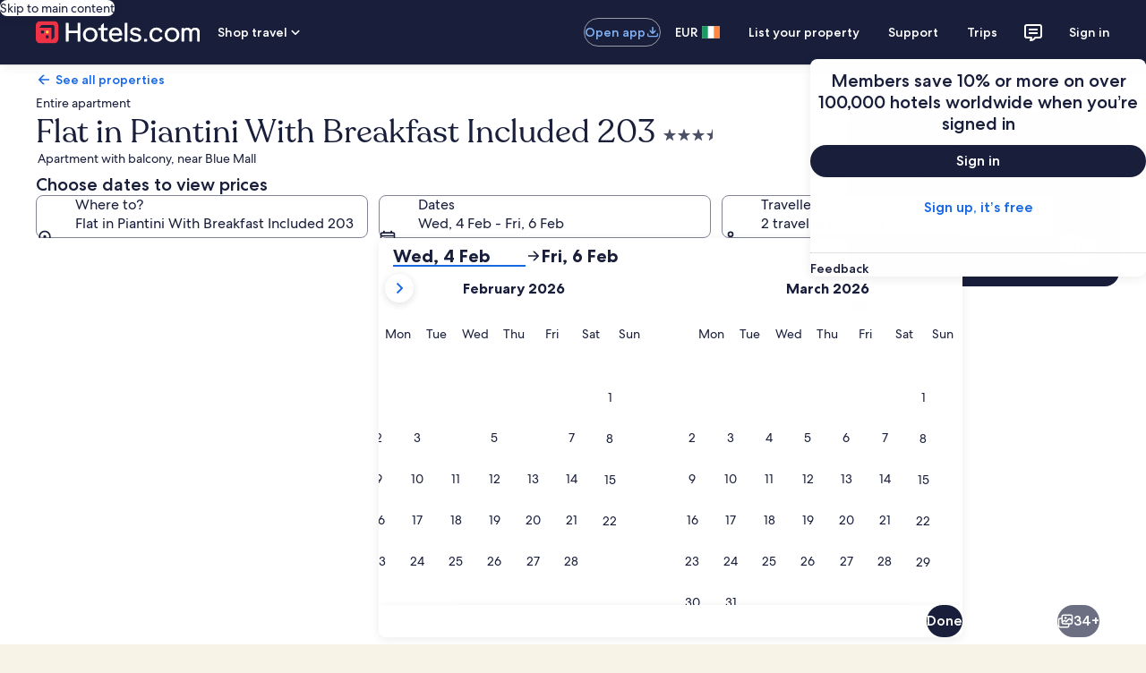

--- FILE ---
content_type: application/javascript
request_url: https://www.hotels.com/Y7Vd9Qo6Wk/NH7s9I/7pvy/uaGaXLXzimJ6fG1Q3J/DgFGMgE/JQU/kM3YeZCgB
body_size: 180980
content:
(function(){if(typeof Array.prototype.entries!=='function'){Object.defineProperty(Array.prototype,'entries',{value:function(){var index=0;const array=this;return {next:function(){if(index<array.length){return {value:[index,array[index++]],done:false};}else{return {done:true};}},[Symbol.iterator]:function(){return this;}};},writable:true,configurable:true});}}());(function(){cE();dCW();WlW();var q9=function(){return EM.apply(this,[mg,arguments]);};var S4=function(Q8,OM){return Q8<OM;};var k9=function(Rl){if(Rl===undefined||Rl==null){return 0;}var P6=Rl["toLowerCase"]()["replace"](/[^0-9]+/gi,'');return P6["length"];};var X2=function(GS,UT){return GS^UT;};var Tp=function(VT,dM){return VT<<dM;};var pC=function(Gf){return +Gf;};var qD=function(){return ["\x6c\x65\x6e\x67\x74\x68","\x41\x72\x72\x61\x79","\x63\x6f\x6e\x73\x74\x72\x75\x63\x74\x6f\x72","\x6e\x75\x6d\x62\x65\x72"];};var KM=function(){return ["\x6c\x65\x6e\x67\x74\x68","\x41\x72\x72\x61\x79","\x63\x6f\x6e\x73\x74\x72\x75\x63\x74\x6f\x72","\x6e\x75\x6d\x62\x65\x72"];};var kp=function(){return EM.apply(this,[Vh,arguments]);};var YD=function(){var QT;if(typeof qh["window"]["XMLHttpRequest"]!=='undefined'){QT=new (qh["window"]["XMLHttpRequest"])();}else if(typeof qh["window"]["XDomainRequest"]!=='undefined'){QT=new (qh["window"]["XDomainRequest"])();QT["onload"]=function(){this["readyState"]=4;if(this["onreadystatechange"] instanceof qh["Function"])this["onreadystatechange"]();};}else{QT=new (qh["window"]["ActiveXObject"])('Microsoft.XMLHTTP');}if(typeof QT["withCredentials"]!=='undefined'){QT["withCredentials"]=true;}return QT;};var lV=function(WT,mf){return WT>>>mf|WT<<32-mf;};var Wv,qg,zh,Js,Fc,CG,pF,ds,qs,sh,ms;var PS=function zC(r3,MM){'use strict';var rT=zC;switch(r3){case Fc:{var sJ=MM[sh];var Ff=MM[zh];var I3=MM[ms];s8.push(JC);sJ[Ff]=I3[GT()[TH(UJ)].call(null,jl,Ul,mL,b3(b3(SH)))];s8.pop();}break;case Th:{return this;}break;case JW:{s8.push(rJ);this[t4()[tl(d9)].apply(null,[q,L8])]=b3(U9);var lH=this[YH(typeof GT()[TH(M8)],Sl('',[][[]]))?GT()[TH(SH)](A8,Z8,DO,b3(SH)):GT()[TH(C9)](C9,kO,Gv,TT)][U9][q2()[Pp(KV)](ll,KF,xQ,b3([]))];if(YH(x9()[Gl(TT)](qC,b3({}),mQ,GM,mM,wC),lH[YH(typeof q2()[Pp(C9)],'undefined')?q2()[Pp(UH)].apply(null,[b3(U9),l3,T9,jC]):q2()[Pp(g8)](s9,XW,Ul,Ul)]))throw lH[P9()[DH(zV)].call(null,JM,L8,bH)];var dS;return dS=this[P9()[DH(Wl)](xv,vC,EH)],s8.pop(),dS;}break;case Yh:{var fS=MM[sh];s8.push(DC);var O9;return O9=fS&&mO(t4()[tl(P2)].call(null,O2,HM),typeof qh[IT()[H8(zQ)].apply(null,[V,gO,cf])])&&YH(fS[IT()[H8(qC)].call(null,TG,g8,Ul)],qh[IT()[H8(zQ)](V,b3(SH),cf)])&&FV(fS,qh[YH(typeof IT()[H8(cS)],'undefined')?IT()[H8(cS)](wH,b3(b3(SH)),jC):IT()[H8(zQ)](V,C9,cf)][FV(typeof q2()[Pp(Y3)],Sl([],[][[]]))?q2()[Pp(U9)].call(null,b3(b3([])),Hc,Tl,EH):q2()[Pp(UH)](b3([]),Jp,XM,p4)])?q2()[Pp(d9)](JS,sv,BM,b3(b3({}))):typeof fS,s8.pop(),O9;}break;case Nx:{var FT=MM[sh];var bC=MM[zh];var KC=MM[ms];s8.push(gC);try{var TC=s8.length;var WH=b3(b3(sh));var m3;return m3=qO(Ax,[FV(typeof q2()[Pp(HM)],'undefined')?q2()[Pp(g8)].call(null,p2,KF,Ul,zf):q2()[Pp(UH)](b3(SH),CD,Kl,ff),q2()[Pp(lO)].call(null,L9,hC,p2,AV),P9()[DH(zV)](JH,gO,bH),FT.call(bC,KC)]),s8.pop(),m3;}catch(l8){s8.splice(Y2(TC,SH),Infinity,gC);var FM;return FM=qO(Ax,[q2()[Pp(g8)](vC,KF,Ul,b3(b3(SH))),FV(typeof x9()[Gl(U9)],'undefined')?x9()[Gl(TT)].apply(null,[qC,b3(b3(SH)),jC,GM,A8,DS]):x9()[Gl(Yl)](UO,V8,DJ,Hl,gO,U8),P9()[DH(zV)].apply(null,[JH,JS,bH]),l8]),s8.pop(),FM;}s8.pop();}break;case fE:{var Ew=MM[sh];var FA=MM[zh];var Gq=MM[ms];s8.push(QZ);Ew[FA]=Gq[GT()[TH(UJ)].apply(null,[KN,Ul,cw,fN])];s8.pop();}break;case ft:{var zA=MM[sh];var Yr=MM[zh];var km=MM[ms];return zA[Yr]=km;}break;case pB:{var nb=MM[sh];return typeof nb;}break;case Ms:{var zR=MM[sh];return typeof zR;}break;case t6:{s8.push(BY);this[t4()[tl(d9)].call(null,wM,L8)]=b3(Jd[RR]);var Xd=this[YH(typeof GT()[TH(jC)],Sl('',[][[]]))?GT()[TH(SH)](FZ,Rd,Aw,AZ):GT()[TH(C9)].call(null,wk,kO,X8,Y7)][U9][q2()[Pp(KV)].apply(null,[zf,BV,xQ,j4])];if(YH(x9()[Gl(TT)].call(null,qC,b3(b3([])),LZ,GM,hq,bZ),Xd[q2()[Pp(g8)](Y3,S2,Ul,b3(b3(U9)))]))throw Xd[P9()[DH(zV)].apply(null,[zJ,b3(b3({})),bH])];var Hr;return Hr=this[P9()[DH(Wl)](Pl,b3({}),EH)],s8.pop(),Hr;}break;case Y6:{var Sb=MM[sh];var Mr;s8.push(EA);return Mr=Sb&&mO(t4()[tl(P2)](Qd,HM),typeof qh[FV(typeof IT()[H8(ll)],Sl([],[][[]]))?IT()[H8(zQ)](jq,b3(U9),cf):IT()[H8(cS)].apply(null,[fZ,mM,X7])])&&YH(Sb[FV(typeof IT()[H8(zk)],Sl('',[][[]]))?IT()[H8(qC)](qM,AZ,Ul):IT()[H8(cS)].apply(null,[mr,zV,GY])],qh[IT()[H8(zQ)].apply(null,[jq,FZ,cf])])&&FV(Sb,qh[IT()[H8(zQ)].call(null,jq,b3(SH),cf)][q2()[Pp(U9)].apply(null,[b3(SH),tj,Tl,lO])])?q2()[Pp(d9)].call(null,s9,ZC,BM,b3([])):typeof Sb,s8.pop(),Mr;}break;case NL:{return this;}break;case qs:{return this;}break;case CG:{s8.push(BA);var x5;return x5=q2()[Pp(DJ)].apply(null,[b3(U9),zl,Y7,KN]),s8.pop(),x5;}break;case Tx:{var O0=MM[sh];s8.push(Nj);var wd=qh[GT()[TH(ER)].call(null,lO,bH,FQ,UJ)](O0);var G5=[];for(var XR in wd)G5[YH(typeof IT()[H8(R7)],Sl('',[][[]]))?IT()[H8(cS)].apply(null,[w7,Tl,TY]):IT()[H8(Tl)](BO,EA,f5)](XR);G5[t4()[tl(KV)](tS,Zw)]();var UP;return UP=function Yd(){s8.push(cj);for(;G5[FV(typeof t4()[tl(z4)],Sl([],[][[]]))?t4()[tl(U9)](IZ,Jb):t4()[tl(md)](RZ,mR)];){var R4=G5[FV(typeof GT()[TH(Nq)],Sl([],[][[]]))?GT()[TH(KV)](b3([]),jb,lr,b3(b3({}))):GT()[TH(SH)](Zw,GN,p7,b3(U9))]();if(qm(R4,wd)){var LY;return Yd[FV(typeof GT()[TH(wN)],Sl('',[][[]]))?GT()[TH(UJ)].call(null,b3({}),Ul,fZ,jC):GT()[TH(SH)](EA,KP,vZ,p4)]=R4,Yd[FV(typeof t4()[tl(Nq)],Sl('',[][[]]))?t4()[tl(d9)](p3,L8):t4()[tl(md)].apply(null,[I4,vC])]=b3(SH),s8.pop(),LY=Yd,LY;}}Yd[t4()[tl(d9)](p3,L8)]=b3(U9);var k7;return s8.pop(),k7=Yd,k7;},s8.pop(),UP;}break;case Gx:{return this;}break;case LK:{var kd=MM[sh];s8.push(S7);var Uj=qh[GT()[TH(ER)](Sk,bH,q,b3([]))](kd);var xI=[];for(var jZ in Uj)xI[IT()[H8(Tl)].apply(null,[NV,L9,f5])](jZ);xI[t4()[tl(KV)](l4,Zw)]();var GR;return GR=function qr(){s8.push(lm);for(;xI[YH(typeof t4()[tl(hq)],'undefined')?t4()[tl(md)](kN,Ak):t4()[tl(U9)](gd,Jb)];){var RN=xI[FV(typeof GT()[TH(A8)],'undefined')?GT()[TH(KV)](b3(U9),jb,JN,j0):GT()[TH(SH)].call(null,Wl,R7,mw,b3(b3({})))]();if(qm(RN,Uj)){var DN;return qr[GT()[TH(UJ)].apply(null,[b3(U9),Ul,IA,Fb])]=RN,qr[t4()[tl(d9)](R8,L8)]=b3(Jd[UH]),s8.pop(),DN=qr,DN;}}qr[t4()[tl(d9)].call(null,R8,L8)]=b3(U9);var Fd;return s8.pop(),Fd=qr,Fd;},s8.pop(),GR;}break;case HG:{var Gb=MM[sh];s8.push(Fr);var M7;return M7=qO(Ax,[P9()[DH(Lb)].call(null,JI,KV,fm),Gb]),s8.pop(),M7;}break;case mK:{return this;}break;case S1:{return this;}break;case Sg:{s8.push(x7);var xP;return xP=q2()[Pp(DJ)](Tm,ES,Y7,A8),s8.pop(),xP;}break;case sh:{var q7=MM[sh];s8.push(UI);var sN;return sN=qO(Ax,[YH(typeof P9()[DH(br)],Sl('',[][[]]))?P9()[DH(j4)].apply(null,[Fj,b3(b3({})),VZ]):P9()[DH(Lb)](EQ,j0,fm),q7]),s8.pop(),sN;}break;case Fg:{var Mm=MM[sh];var fd=MM[zh];var IY=MM[ms];return Mm[fd]=IY;}break;}};var FV=function(Cm,YI){return Cm!==YI;};var Ld=function(gI,QA){return gI!=QA;};var Z0=function(kj,NY){return kj instanceof NY;};function WlW(){E1=ms+sh*ds+pF*ds*ds,KG=Fc+qg*ds,A2=sh+qs*ds+qg*ds*ds+ds*ds*ds,UW=qg+pF*ds+pF*ds*ds,nn=zh+qs*ds+qg*ds*ds,nE=pF+Wv*ds+Wv*ds*ds,qT=Js+qg*ds+qg*ds*ds+ds*ds*ds,nf=qg+pF*ds+ds*ds+ds*ds*ds,K8=Js+CG*ds+Js*ds*ds+ds*ds*ds,hD=pF+CG*ds+Wv*ds*ds+ds*ds*ds,YW=qs+Js*ds+ms*ds*ds,lD=Js+sh*ds+Fc*ds*ds+ds*ds*ds,SV=sh+qg*ds+Fc*ds*ds+ds*ds*ds,Al=Wv+qg*ds+qs*ds*ds+ds*ds*ds,J6=pF+Wv*ds,Jt=CG+qs*ds,Tt=qg+ds+Wv*ds*ds,FQ=Fc+qg*ds+CG*ds*ds+ds*ds*ds,ZC=sh+ms*ds+sh*ds*ds+ds*ds*ds,c4=qs+ds+qg*ds*ds+ds*ds*ds,j3=Wv+qg*ds+pF*ds*ds+ds*ds*ds,vD=CG+pF*ds+Js*ds*ds+ds*ds*ds,S2=qs+ds+Fc*ds*ds+ds*ds*ds,UF=Js+Wv*ds+Wv*ds*ds,PQ=qs+sh*ds+CG*ds*ds+ds*ds*ds,mF=Wv+Js*ds+pF*ds*ds+ds*ds*ds,K2=zh+ds+sh*ds*ds+ds*ds*ds,H1=Js+ms*ds+Js*ds*ds,dc=Js+Wv*ds,kh=pF+pF*ds+CG*ds*ds,jT=sh+ms*ds+Wv*ds*ds+ds*ds*ds,BT=Js+Js*ds+ds*ds+ds*ds*ds,sV=ms+CG*ds+Fc*ds*ds+ds*ds*ds,NF=sh+ms*ds+qg*ds*ds,LS=sh+ds+sh*ds*ds+ds*ds*ds,Hn=zh+Js*ds+Js*ds*ds,Vl=sh+Js*ds+CG*ds*ds+ds*ds*ds,KK=ms+Fc*ds+CG*ds*ds,ls=qg+Fc*ds+ms*ds*ds,MB=qs+ms*ds+ms*ds*ds,ws=ms+Fc*ds+ms*ds*ds,OE=Js+Fc*ds+ds*ds,hn=CG+ds,PV=Wv+Fc*ds+Fc*ds*ds+ds*ds*ds,s2=Wv+qs*ds+ds*ds+ds*ds*ds,tv=zh+pF*ds+ds*ds+ds*ds*ds,Hs=CG+qs*ds+pF*ds*ds,bE=Fc+CG*ds+CG*ds*ds,b8=Fc+sh*ds+pF*ds*ds+ds*ds*ds,fC=pF+Js*ds+ds*ds+ds*ds*ds,V3=ms+pF*ds+Js*ds*ds+ds*ds*ds,Hh=sh+sh*ds+Fc*ds*ds,RQ=CG+Fc*ds+CG*ds*ds+ds*ds*ds,XE=pF+qs*ds+qg*ds*ds+ds*ds*ds,A9=CG+ds+CG*ds*ds+ds*ds*ds,zl=qs+CG*ds+Wv*ds*ds+ds*ds*ds,rx=Js+Wv*ds+ds*ds,Zl=Js+qg*ds+Js*ds*ds+ds*ds*ds,bL=CG+Wv*ds+ds*ds,QG=Wv+pF*ds+qg*ds*ds,pL=pF+sh*ds+qg*ds*ds,VB=qs+Js*ds+Wv*ds*ds,Mc=zh+CG*ds+pF*ds*ds,Et=Wv+CG*ds+pF*ds*ds,VD=zh+Fc*ds+sh*ds*ds+ds*ds*ds,Vn=Js+ms*ds+ds*ds,cJ=Fc+qg*ds+pF*ds*ds+pF*ds*ds*ds,hh=sh+Fc*ds+ms*ds*ds,sM=ms+ms*ds+ms*ds*ds+ds*ds*ds,R1=Wv+qs*ds+ds*ds,Nf=Wv+ms*ds+ms*ds*ds+ds*ds*ds,C3=qs+CG*ds+pF*ds*ds+ds*ds*ds,lc=zh+qs*ds+Wv*ds*ds,LV=Js+ds+ms*ds*ds+ds*ds*ds,JT=Fc+pF*ds+ds*ds+ds*ds*ds,WW=qs+Wv*ds+Js*ds*ds,WO=pF+CG*ds+ms*ds*ds+ds*ds*ds,Os=qs+Js*ds,I=CG+sh*ds+CG*ds*ds,w6=Fc+Fc*ds+ds*ds,mp=Wv+ds+Js*ds*ds+ds*ds*ds,gK=qg+ms*ds,pS=CG+Wv*ds+ms*ds*ds+ds*ds*ds,O8=Wv+ms*ds+Js*ds*ds+ds*ds*ds,D9=qs+pF*ds+Js*ds*ds+ds*ds*ds,s6=CG+Js*ds+qg*ds*ds,dp=Js+Wv*ds+CG*ds*ds+ds*ds*ds,lF=Js+pF*ds+Wv*ds*ds,qH=Wv+qs*ds+ms*ds*ds+ds*ds*ds,A1=pF+qg*ds+Wv*ds*ds,F2=zh+pF*ds+ms*ds*ds+ds*ds*ds,c2=zh+qs*ds+ds*ds+ds*ds*ds,Vs=CG+qg*ds+Js*ds*ds+Js*ds*ds*ds+CG*ds*ds*ds*ds,gv=sh+ms*ds+Wv*ds*ds,X=Fc+Js*ds+CG*ds*ds,ng=ms+Fc*ds+qg*ds*ds,BS=ms+ds+Wv*ds*ds+ds*ds*ds,w4=qs+Wv*ds+CG*ds*ds+ds*ds*ds,NL=pF+ds,Wp=Js+CG*ds+qs*ds*ds+ds*ds*ds,Sf=CG+CG*ds+ds*ds+ds*ds*ds,BC=Js+Fc*ds+ms*ds*ds+ds*ds*ds,Cx=qg+Js*ds+ds*ds,rV=Fc+Js*ds+qg*ds*ds+ds*ds*ds,q=ms+pF*ds+CG*ds*ds+ds*ds*ds,QS=CG+sh*ds+CG*ds*ds+ds*ds*ds,JE=pF+qs*ds,F9=ms+Fc*ds+Js*ds*ds+ds*ds*ds,Dx=qs+sh*ds+Wv*ds*ds,HQ=Fc+qs*ds+Wv*ds*ds+ds*ds*ds,PH=ms+Js*ds+Wv*ds*ds+ds*ds*ds,Vv=Fc+Wv*ds+ds*ds,Xs=Wv+qg*ds+CG*ds*ds+ds*ds*ds,lt=sh+pF*ds+ms*ds*ds,xS=Fc+pF*ds+qg*ds*ds+ds*ds*ds,Xh=pF+Fc*ds+ms*ds*ds,k4=sh+qg*ds+CG*ds*ds+ds*ds*ds,HJ=pF+Fc*ds+sh*ds*ds+ds*ds*ds,M2=CG+sh*ds+Wv*ds*ds+ds*ds*ds,G8=zh+Wv*ds+ds*ds+ds*ds*ds,Ml=qs+CG*ds+ms*ds*ds+ds*ds*ds,rC=Fc+qs*ds+sh*ds*ds+ds*ds*ds,TJ=pF+Fc*ds+CG*ds*ds+ds*ds*ds,MD=qg+Wv*ds+Wv*ds*ds+ds*ds*ds,p8=Fc+Js*ds+sh*ds*ds+ds*ds*ds,rQ=qs+Fc*ds+qg*ds*ds+ds*ds*ds,Ap=zh+CG*ds+Js*ds*ds+ds*ds*ds,P3=Fc+sh*ds+CG*ds*ds+ds*ds*ds,k8=Js+ms*ds+qg*ds*ds+ds*ds*ds,LB=CG+Wv*ds+Wv*ds*ds,Fp=qg+pF*ds+ms*ds*ds+ds*ds*ds,L1=qg+qg*ds+Wv*ds*ds,p3=zh+ms*ds+ms*ds*ds+ds*ds*ds,As=Fc+CG*ds+ms*ds*ds,ql=Wv+qg*ds+sh*ds*ds+ds*ds*ds,RS=qg+ds+qg*ds*ds+ds*ds*ds,DG=ms+qs*ds,GC=Fc+CG*ds+Wv*ds*ds+ds*ds*ds,C8=pF+qs*ds+pF*ds*ds+ds*ds*ds,cl=sh+sh*ds+Wv*ds*ds+ds*ds*ds,xT=Fc+ds+Js*ds*ds+ds*ds*ds,Pl=sh+Fc*ds+Js*ds*ds+ds*ds*ds,Lg=ms+Wv*ds+ds*ds,JQ=zh+pF*ds+qs*ds*ds+ds*ds*ds,nl=pF+ds+ds*ds+ds*ds*ds,nG=sh+Js*ds+Wv*ds*ds,pQ=Wv+CG*ds+sh*ds*ds+ds*ds*ds,Bf=Fc+ds+Fc*ds*ds+ds*ds*ds,n4=CG+Fc*ds+sh*ds*ds+ds*ds*ds,sE=qg+Fc*ds,lx=pF+CG*ds+CG*ds*ds,T1=Js+Fc*ds+CG*ds*ds,Pn=pF+ds+pF*ds*ds,BQ=Js+qg*ds+ds*ds+ds*ds*ds,G6=sh+qg*ds+Js*ds*ds,ME=CG+Wv*ds+pF*ds*ds,WJ=ms+sh*ds+qs*ds*ds+ds*ds*ds,TM=ms+CG*ds+sh*ds*ds+ds*ds*ds,RO=ms+qg*ds+Wv*ds*ds+ds*ds*ds,gl=CG+ms*ds+sh*ds*ds+ds*ds*ds,N9=zh+CG*ds+qg*ds*ds+ds*ds*ds,HG=Js+qg*ds,L4=Js+pF*ds+sh*ds*ds+ds*ds*ds,nD=Fc+Js*ds+Wv*ds*ds+ds*ds*ds,VQ=qg+ms*ds+sh*ds*ds+ds*ds*ds,Fg=zh+ms*ds+CG*ds*ds,Wx=qg+qg*ds+qg*ds*ds,ml=CG+qs*ds+sh*ds*ds+ds*ds*ds,V6=qs+Wv*ds+ms*ds*ds,xH=Wv+ds+Fc*ds*ds+ds*ds*ds,bf=Fc+Wv*ds+sh*ds*ds+ds*ds*ds,H9=ms+ms*ds+pF*ds*ds+ds*ds*ds,T8=qg+qs*ds+ds*ds+ds*ds*ds,W2=sh+Js*ds+ds*ds+ds*ds*ds,VJ=qg+ms*ds+Js*ds*ds+ds*ds*ds,Y6=sh+Wv*ds+ms*ds*ds,S1=qs+Wv*ds,nV=ms+sh*ds+sh*ds*ds+ds*ds*ds,Eh=zh+Fc*ds+qg*ds*ds,m4=zh+pF*ds+qg*ds*ds+ds*ds*ds,Kn=ms+Js*ds,TL=ms+Js*ds+Wv*ds*ds,Gp=Fc+Fc*ds+Wv*ds*ds+ds*ds*ds,rW=Wv+qg*ds+Fc*ds*ds,vT=zh+Wv*ds+ms*ds*ds+ds*ds*ds,g3=Wv+qs*ds+sh*ds*ds+ds*ds*ds,hQ=pF+sh*ds+ds*ds+ds*ds*ds,IG=Wv+ds,vH=Fc+Js*ds+ms*ds*ds+ds*ds*ds,fD=CG+CG*ds+ms*ds*ds+ds*ds*ds,AW=qg+Wv*ds+Wv*ds*ds,zF=qs+qg*ds+Wv*ds*ds,JK=Fc+Fc*ds+Js*ds*ds,OF=qs+CG*ds+Wv*ds*ds,fQ=qs+qg*ds+ms*ds*ds+ds*ds*ds,g9=pF+pF*ds+CG*ds*ds+ds*ds*ds,N2=Wv+CG*ds+CG*ds*ds+ds*ds*ds,qW=zh+CG*ds+ds*ds,rp=Fc+ds+pF*ds*ds+ds*ds*ds,JJ=ms+sh*ds+pF*ds*ds+ds*ds*ds,XH=Fc+Js*ds+Js*ds*ds+ds*ds*ds,VV=sh+Wv*ds+Js*ds*ds+ds*ds*ds,tV=qg+Fc*ds+Fc*ds*ds+ds*ds*ds,q6=zh+Js*ds+CG*ds*ds,wF=qs+qs*ds+pF*ds*ds,Hv=sh+qg*ds+ds*ds,gp=Js+qg*ds+ms*ds*ds+ds*ds*ds,Wf=ms+Wv*ds+ds*ds+ds*ds*ds,nc=ms+Fc*ds+Js*ds*ds,Nx=qg+Js*ds,Y=CG+Js*ds+ds*ds,gV=Wv+Js*ds+CG*ds*ds+ds*ds*ds,ZQ=CG+sh*ds+ms*ds*ds+ds*ds*ds,vO=ms+qs*ds+sh*ds*ds+ds*ds*ds,ET=Wv+qg*ds+ds*ds+ds*ds*ds,VO=Js+qs*ds+CG*ds*ds+ds*ds*ds,HW=Js+Wv*ds+sh*ds*ds+ds*ds*ds,CK=sh+Wv*ds+Fc*ds*ds,pE=Fc+pF*ds+ds*ds,kg=Js+ds,CF=pF+ms*ds+Wv*ds*ds,Ux=qg+ds,tf=Wv+CG*ds+Js*ds*ds+ds*ds*ds,pW=qg+qg*ds+CG*ds*ds,P=Fc+pF*ds,qp=sh+qs*ds+Js*ds*ds+ds*ds*ds,vK=pF+Wv*ds+ms*ds*ds+ds*ds*ds,V9=ms+Js*ds+qg*ds*ds+ds*ds*ds,wD=ms+qg*ds+ds*ds+ds*ds*ds,zW=sh+ms*ds+CG*ds*ds,ZJ=zh+qs*ds+Js*ds*ds+ds*ds*ds,zL=Wv+CG*ds+Wv*ds*ds,L3=pF+Fc*ds+qs*ds*ds+ds*ds*ds,GK=qs+CG*ds+Js*ds*ds,mJ=CG+Js*ds+ds*ds+ds*ds*ds,pO=Wv+Wv*ds+Wv*ds*ds+ds*ds*ds,Jl=zh+Js*ds+ms*ds*ds+ds*ds*ds,Yh=ms+qg*ds,bO=CG+sh*ds+ds*ds+ds*ds*ds,Tg=zh+ms*ds+pF*ds*ds+ds*ds*ds,YO=zh+sh*ds+sh*ds*ds+ds*ds*ds,wl=qs+CG*ds+ds*ds+ds*ds*ds,sl=Js+ms*ds+Wv*ds*ds+ds*ds*ds,xE=ms+pF*ds+qs*ds*ds,bJ=zh+ms*ds+ds*ds+ds*ds*ds,CQ=CG+qs*ds+CG*ds*ds+ds*ds*ds,XV=pF+qs*ds+Wv*ds*ds+ds*ds*ds,cV=qs+CG*ds+qg*ds*ds+ds*ds*ds,WF=Js+ds+ms*ds*ds,GB=Wv+sh*ds+ds*ds,sK=qg+Js*ds+Js*ds*ds,CO=ms+Js*ds+Fc*ds*ds+ds*ds*ds,Ut=Fc+ms*ds+pF*ds*ds,nC=CG+pF*ds+sh*ds*ds+ds*ds*ds,MO=ms+qs*ds+qg*ds*ds+ds*ds*ds,YQ=Wv+Wv*ds+ds*ds+ds*ds*ds,lQ=qs+Js*ds+ms*ds*ds+ds*ds*ds,UM=qg+Fc*ds+ms*ds*ds+ds*ds*ds,hM=sh+CG*ds+Js*ds*ds+ds*ds*ds,vG=Js+qs*ds+Js*ds*ds,BJ=Fc+ms*ds+sh*ds*ds+ds*ds*ds,kJ=Fc+qs*ds+ds*ds+ds*ds*ds,EJ=ms+Fc*ds+Fc*ds*ds+ds*ds*ds,fx=Fc+sh*ds+Js*ds*ds,sF=qg+pF*ds+Js*ds*ds,KJ=Js+pF*ds+Js*ds*ds+ds*ds*ds,Xc=zh+Wv*ds+pF*ds*ds,QL=qg+CG*ds+ms*ds*ds,AO=CG+ms*ds+Wv*ds*ds+ds*ds*ds,tQ=Wv+Js*ds+ds*ds+ds*ds*ds,X9=zh+Wv*ds+sh*ds*ds+ds*ds*ds,c6=Js+ds+qg*ds*ds+qg*ds*ds*ds,m8=qg+Js*ds+sh*ds*ds+ds*ds*ds,YG=CG+pF*ds+ms*ds*ds,TV=CG+qs*ds+Wv*ds*ds+ds*ds*ds,Ih=Wv+qs*ds+pF*ds*ds,CC=pF+pF*ds+pF*ds*ds+ds*ds*ds,l2=zh+pF*ds+sh*ds*ds+ds*ds*ds,Nl=ms+ms*ds+qs*ds*ds+ds*ds*ds,ZG=zh+qs*ds+ds*ds,Xn=qs+Fc*ds,mH=pF+CG*ds+pF*ds*ds+ds*ds*ds,dJ=pF+CG*ds+sh*ds*ds+ds*ds*ds,zD=sh+pF*ds+sh*ds*ds+ds*ds*ds,OB=zh+Js*ds+Wv*ds*ds,TQ=pF+Js*ds+Wv*ds*ds+ds*ds*ds,cG=pF+sh*ds+ds*ds,zH=Fc+qg*ds+ds*ds+ds*ds*ds,wn=qs+sh*ds+CG*ds*ds,Zg=pF+qg*ds,d4=qs+Js*ds+sh*ds*ds+ds*ds*ds,fV=pF+Fc*ds+pF*ds*ds+ds*ds*ds,qF=pF+ds+ds*ds,bg=pF+Fc*ds+CG*ds*ds,v9=qg+ds+qs*ds*ds+ds*ds*ds,KF=pF+pF*ds+qg*ds*ds+ds*ds*ds,hG=zh+qs*ds+CG*ds*ds,jH=pF+sh*ds+Js*ds*ds+ds*ds*ds,X8=ms+qg*ds+pF*ds*ds+ds*ds*ds,Hf=zh+ds+qg*ds*ds+ds*ds*ds,k3=ms+CG*ds+Wv*ds*ds+ds*ds*ds,EQ=ms+ds+ds*ds+ds*ds*ds,AD=CG+Js*ds+Wv*ds*ds+ds*ds*ds,gS=zh+Wv*ds+qg*ds*ds+ds*ds*ds,W3=qg+qs*ds+CG*ds*ds+ds*ds*ds,LO=Wv+Fc*ds+sh*ds*ds+ds*ds*ds,n8=zh+ds+Wv*ds*ds+ds*ds*ds,vs=sh+Fc*ds+ds*ds,AT=zh+Wv*ds+Wv*ds*ds+ds*ds*ds,nK=ms+sh*ds+Wv*ds*ds,mL=Wv+ms*ds+sh*ds*ds+ds*ds*ds,YL=qg+ms*ds+ds*ds,OV=Js+ds+Js*ds*ds+ds*ds*ds,EB=Fc+Js*ds+ms*ds*ds,X1=ms+qg*ds+ds*ds,GE=Wv+Fc*ds,KH=CG+pF*ds+pF*ds*ds+ds*ds*ds,xO=CG+CG*ds+Wv*ds*ds+ds*ds*ds,Lx=Js+ms*ds,nh=CG+qg*ds+Js*ds*ds,rE=CG+pF*ds+qg*ds*ds,St=qg+Js*ds+ms*ds*ds,vt=CG+ms*ds+Wv*ds*ds,TW=Js+Wv*ds+qg*ds*ds,Zp=qg+ds+Js*ds*ds+ds*ds*ds,wL=Wv+pF*ds+ds*ds,fl=qs+sh*ds+ms*ds*ds+ds*ds*ds,Ol=Fc+ms*ds+Js*ds*ds+ds*ds*ds,EO=Js+CG*ds+sh*ds*ds+ds*ds*ds,Ft=Wv+ds+sh*ds*ds+ds*ds*ds,IO=qs+qs*ds+Wv*ds*ds+ds*ds*ds,wp=Wv+pF*ds+Wv*ds*ds+ds*ds*ds,OK=CG+ms*ds,jF=Js+sh*ds+Js*ds*ds,Ic=qg+Js*ds+Wv*ds*ds,UQ=qg+pF*ds+CG*ds*ds+ds*ds*ds,NQ=Wv+Js*ds+qg*ds*ds+ds*ds*ds,MJ=Wv+ms*ds+qg*ds*ds+ds*ds*ds,Wg=zh+ds+Js*ds*ds,pf=CG+sh*ds+pF*ds*ds+ds*ds*ds,Vp=sh+Fc*ds+Fc*ds*ds+ds*ds*ds,TG=qs+ms*ds+CG*ds*ds+ds*ds*ds,mG=zh+qs*ds+ms*ds*ds+ds*ds*ds,JF=CG+qg*ds+CG*ds*ds+ds*ds*ds,mg=Wv+qg*ds,t6=CG+qg*ds+Fc*ds*ds,U1=sh+sh*ds+CG*ds*ds,bQ=qg+ms*ds+ms*ds*ds+ds*ds*ds,tK=pF+Fc*ds,S9=Js+Wv*ds+ds*ds+ds*ds*ds,Og=Fc+sh*ds+ds*ds,FH=ms+ms*ds+CG*ds*ds+ds*ds*ds,hV=ms+Wv*ds+Js*ds*ds+ds*ds*ds,jW=qs+ds+qg*ds*ds,NW=ms+pF*ds+ms*ds*ds,Xf=qs+Js*ds+Js*ds*ds+ds*ds*ds,rG=Js+Fc*ds+ms*ds*ds,cc=Fc+ds+ms*ds*ds+ds*ds*ds,OO=zh+CG*ds+ds*ds+ds*ds*ds,Jv=CG+pF*ds+Js*ds*ds,ID=qs+qs*ds+ds*ds+ds*ds*ds,xv=qs+pF*ds+qg*ds*ds+ds*ds*ds,qf=ms+Js*ds+sh*ds*ds+ds*ds*ds,Tn=qs+qg*ds,Zn=sh+qs*ds+ms*ds*ds+ds*ds*ds,D8=sh+Fc*ds+pF*ds*ds+ds*ds*ds,Dg=Wv+Js*ds+pF*ds*ds,wV=qs+pF*ds+ds*ds+ds*ds*ds,Ch=qs+Wv*ds+Wv*ds*ds,xC=ms+pF*ds+pF*ds*ds+ds*ds*ds,XJ=qg+qs*ds+qg*ds*ds+ds*ds*ds,XG=qs+qg*ds+Js*ds*ds+ds*ds*ds,XW=Fc+ds+CG*ds*ds+ds*ds*ds,Bp=Wv+Wv*ds+qg*ds*ds+ds*ds*ds,nH=pF+ms*ds+pF*ds*ds+ds*ds*ds,dE=qs+pF*ds+ms*ds*ds,Af=sh+pF*ds+pF*ds*ds+ds*ds*ds,Ev=Wv+sh*ds+ms*ds*ds,HS=qs+sh*ds+qg*ds*ds+ds*ds*ds,Ys=pF+CG*ds+qg*ds*ds,Q2=CG+CG*ds+CG*ds*ds+ds*ds*ds,OJ=CG+qg*ds+qg*ds*ds+ds*ds*ds,dD=qs+Js*ds+qs*ds*ds+ds*ds*ds,Ql=Js+Wv*ds+qg*ds*ds+ds*ds*ds,BK=zh+CG*ds+ms*ds*ds,Ah=sh+qs*ds+ds*ds,AB=qs+ms*ds+sh*ds*ds+ds*ds*ds,AK=zh+ms*ds+ds*ds,kD=qg+Js*ds+ms*ds*ds+ds*ds*ds,kv=CG+CG*ds+qg*ds*ds,mK=zh+ms*ds,QQ=qg+Fc*ds+Wv*ds*ds+ds*ds*ds,N8=pF+qg*ds+Wv*ds*ds+ds*ds*ds,Up=CG+Wv*ds+Js*ds*ds+ds*ds*ds,t9=Fc+Js*ds+qs*ds*ds+ds*ds*ds,l9=Fc+Fc*ds+ds*ds+ds*ds*ds,ZO=qg+sh*ds+ms*ds*ds+ds*ds*ds,AS=qg+qg*ds+Wv*ds*ds+ds*ds*ds,vl=pF+CG*ds+Js*ds*ds+ds*ds*ds,Q3=ms+CG*ds+CG*ds*ds+ds*ds*ds,C2=zh+ms*ds+qs*ds*ds+ds*ds*ds,cT=qg+CG*ds+sh*ds*ds+ds*ds*ds,Mf=sh+CG*ds+ds*ds+ds*ds*ds,jh=ms+CG*ds+CG*ds*ds,W4=sh+sh*ds+Js*ds*ds+ds*ds*ds,R=zh+CG*ds+sh*ds*ds+ds*ds*ds,tt=qg+Wv*ds+sh*ds*ds+ds*ds*ds,rf=sh+Wv*ds+sh*ds*ds+ds*ds*ds,J2=qg+ds+sh*ds*ds+ds*ds*ds,P8=Wv+sh*ds+CG*ds*ds+ds*ds*ds,lL=Wv+CG*ds,N1=Wv+Fc*ds+ms*ds*ds+ds*ds*ds,ps=qs+ms*ds+qg*ds*ds,vV=qs+Js*ds+ds*ds+ds*ds*ds,Qh=CG+Fc*ds+qg*ds*ds,gs=ms+sh*ds+qg*ds*ds,f8=sh+Wv*ds+qg*ds*ds+ds*ds*ds,gt=Fc+CG*ds,ND=sh+sh*ds+pF*ds*ds+ds*ds*ds,Dt=Js+Fc*ds,Yx=pF+CG*ds+pF*ds*ds,Jg=Fc+sh*ds+ms*ds*ds,T2=Fc+qg*ds+sh*ds*ds+ds*ds*ds,qG=pF+qs*ds+Js*ds*ds,bp=ms+CG*ds+pF*ds*ds+ds*ds*ds,zS=qg+Wv*ds+qs*ds*ds+ds*ds*ds,U3=qs+ds+CG*ds*ds+ds*ds*ds,NH=sh+qs*ds+Wv*ds*ds+ds*ds*ds,tg=Fc+qs*ds,XC=Wv+ms*ds+pF*ds*ds+ds*ds*ds,hW=Wv+Js*ds+qg*ds*ds,K4=sh+ds+qg*ds*ds+ds*ds*ds,w3=Fc+pF*ds+Wv*ds*ds+ds*ds*ds,GW=Js+Fc*ds+qg*ds*ds+ds*ds*ds,Ss=Wv+ds+CG*ds*ds,lS=qg+pF*ds+Js*ds*ds+ds*ds*ds,Lh=pF+CG*ds+ds*ds,jK=zh+Js*ds,xD=Fc+Fc*ds+sh*ds*ds+ds*ds*ds,Mp=ms+sh*ds+ms*ds*ds+ds*ds*ds,Xv=CG+qg*ds+CG*ds*ds,dl=qs+sh*ds+ds*ds+ds*ds*ds,PJ=zh+ms*ds+Wv*ds*ds+ds*ds*ds,Z9=zh+qg*ds+qg*ds*ds+ds*ds*ds,LJ=qg+ms*ds+pF*ds*ds+ds*ds*ds,x8=Js+ds+ds*ds+ds*ds*ds,V4=zh+CG*ds+ms*ds*ds+ds*ds*ds,DF=sh+qg*ds+qg*ds*ds,F1=Js+Js*ds+ms*ds*ds,fW=pF+pF*ds+ms*ds*ds,wf=zh+sh*ds+ms*ds*ds+ds*ds*ds,tM=Wv+Fc*ds+ds*ds+ds*ds*ds,S6=qg+pF*ds+qg*ds*ds+ds*ds*ds,fM=Wv+ds+ds*ds+ds*ds*ds,Hx=qg+Wv*ds+ms*ds*ds,Pt=pF+qg*ds+ms*ds*ds,Rx=CG+pF*ds+ds*ds,hJ=pF+sh*ds+ms*ds*ds+ds*ds*ds,zn=zh+qg*ds,pM=pF+pF*ds+ds*ds+ds*ds*ds,gT=qs+CG*ds+Fc*ds*ds+ds*ds*ds,BV=Fc+pF*ds+Js*ds*ds+ds*ds*ds,cg=sh+ms*ds+qg*ds*ds+CG*ds*ds*ds+Js*ds*ds*ds*ds,B1=Js+qs*ds+Wv*ds*ds,Gx=sh+CG*ds,Ag=zh+Fc*ds,PM=CG+qg*ds+ds*ds+ds*ds*ds,D1=qs+qs*ds+ds*ds,E6=ms+qg*ds+ms*ds*ds,MS=Fc+ms*ds+pF*ds*ds+ds*ds*ds,xn=ms+Js*ds+qg*ds*ds,A3=Fc+Wv*ds+ms*ds*ds+ds*ds*ds,F4=Wv+ds+ms*ds*ds+ds*ds*ds,LC=Js+qs*ds+ds*ds+ds*ds*ds,OC=sh+ds+pF*ds*ds+ds*ds*ds,zM=zh+Wv*ds+pF*ds*ds+ds*ds*ds,GJ=qs+ds+ds*ds+ds*ds*ds,f4=zh+CG*ds+Wv*ds*ds+ds*ds*ds,bl=pF+ds+ms*ds*ds+ds*ds*ds,Lp=ms+Js*ds+Js*ds*ds+ds*ds*ds,Lf=sh+qg*ds+pF*ds*ds+ds*ds*ds,Bt=qg+qs*ds+ms*ds*ds,Hp=qg+Js*ds+Wv*ds*ds+ds*ds*ds,Nt=qg+qs*ds+qg*ds*ds,nS=pF+sh*ds+Wv*ds*ds+ds*ds*ds,Zf=sh+qg*ds+Wv*ds*ds+ds*ds*ds,GO=qs+pF*ds+pF*ds*ds+ds*ds*ds,NV=pF+qs*ds+Js*ds*ds+ds*ds*ds,sf=Js+sh*ds+pF*ds*ds+ds*ds*ds,EV=sh+qs*ds+CG*ds*ds+ds*ds*ds,Dp=zh+Fc*ds+ds*ds+ds*ds*ds,z8=pF+ms*ds+Js*ds*ds+ds*ds*ds,r9=qg+Wv*ds+ms*ds*ds+ds*ds*ds,cn=Fc+qg*ds+qg*ds*ds,Bh=pF+pF*ds+Js*ds*ds,KQ=pF+CG*ds+ds*ds+ds*ds*ds,m6=Js+ds+Js*ds*ds,mT=zh+ms*ds+sh*ds*ds+ds*ds*ds,DM=sh+Js*ds+Wv*ds*ds+ds*ds*ds,QO=Js+CG*ds+qg*ds*ds+ds*ds*ds,cp=qs+pF*ds+ms*ds*ds+ds*ds*ds,rB=Wv+pF*ds+Js*ds*ds,An=Js+qs*ds+ms*ds*ds,r8=sh+ms*ds+qg*ds*ds+ds*ds*ds,UK=Js+ds+Wv*ds*ds,F8=Fc+CG*ds+Js*ds*ds+ds*ds*ds,rD=pF+qg*ds+CG*ds*ds+ds*ds*ds,cC=sh+Wv*ds+ms*ds*ds+ds*ds*ds,lC=Js+qs*ds+qg*ds*ds+ds*ds*ds,BE=CG+CG*ds+pF*ds*ds,NO=qg+CG*ds+ms*ds*ds+ds*ds*ds,jV=Wv+sh*ds+ds*ds+ds*ds*ds,Zt=CG+qs*ds+ds*ds,Qn=CG+pF*ds+qg*ds*ds+ds*ds*ds,tD=ms+qs*ds+ds*ds+ds*ds*ds,Np=CG+Fc*ds+Fc*ds*ds+ds*ds*ds,qV=CG+CG*ds+pF*ds*ds+ds*ds*ds,ES=ms+Fc*ds+pF*ds*ds+ds*ds*ds,Q4=Js+pF*ds+ms*ds*ds+ds*ds*ds,XL=ms+ds+ms*ds*ds,Tc=Js+pF*ds+CG*ds*ds,m1=ms+qs*ds+pF*ds*ds,G3=zh+Fc*ds+pF*ds*ds+ds*ds*ds,zt=qg+qg*ds+Js*ds*ds,XS=pF+Js*ds+qs*ds*ds+ds*ds*ds,Zh=Fc+Wv*ds+qg*ds*ds,VG=CG+Js*ds+Wv*ds*ds,Sp=sh+qs*ds+ds*ds+ds*ds*ds,T3=Wv+ds+Wv*ds*ds+ds*ds*ds,tH=zh+ms*ds+Js*ds*ds+ds*ds*ds,UD=sh+Wv*ds+pF*ds*ds+ds*ds*ds,jM=qs+ds+pF*ds*ds+ds*ds*ds,cL=pF+Js*ds,Tf=pF+qg*ds+qg*ds*ds+ds*ds*ds,wJ=pF+CG*ds+qg*ds*ds+ds*ds*ds,JG=zh+Js*ds+pF*ds*ds,g1=qs+qs*ds+Wv*ds*ds,Cp=CG+ds+ds*ds+ds*ds*ds,cQ=sh+Fc*ds+qg*ds*ds+ds*ds*ds,wO=sh+Fc*ds+ms*ds*ds+ds*ds*ds,PL=Wv+ds+ds*ds,NG=ms+Js*ds+CG*ds*ds,dH=qg+sh*ds+pF*ds*ds+ds*ds*ds,J4=Wv+Js*ds+Wv*ds*ds+ds*ds*ds,Yf=Wv+sh*ds+Js*ds*ds+ds*ds*ds,DQ=qs+sh*ds+qs*ds*ds+ds*ds*ds,nJ=CG+sh*ds+pF*ds*ds+pF*ds*ds*ds,hF=ms+CG*ds+qg*ds*ds,df=pF+sh*ds+qg*ds*ds+ds*ds*ds,t8=pF+Wv*ds+qg*ds*ds+ds*ds*ds,AH=Wv+Js*ds+sh*ds*ds+ds*ds*ds,vc=pF+Wv*ds+pF*ds*ds,E2=pF+ms*ds+Fc*ds*ds+ds*ds*ds,WQ=sh+Fc*ds+CG*ds*ds+ds*ds*ds,gn=Wv+qs*ds+ms*ds*ds,Gh=pF+ds+Wv*ds*ds,kt=pF+ms*ds+ms*ds*ds,RT=CG+ds+ms*ds*ds+ds*ds*ds,dn=Wv+sh*ds+CG*ds*ds,M4=pF+qs*ds+ms*ds*ds+ds*ds*ds,nM=Js+Wv*ds+Wv*ds*ds+ds*ds*ds,GV=zh+pF*ds+Js*ds*ds+ds*ds*ds,Cf=qg+pF*ds+Wv*ds*ds+ds*ds*ds,SJ=qs+ds+Js*ds*ds+ds*ds*ds,j2=sh+pF*ds+Js*ds*ds+ds*ds*ds,FK=Js+pF*ds,xf=Wv+sh*ds+ms*ds*ds+ds*ds*ds,H4=qs+qg*ds+pF*ds*ds+ds*ds*ds,DK=qg+ms*ds+Js*ds*ds,G9=ms+ms*ds+Wv*ds*ds+ds*ds*ds,dF=Wv+Fc*ds+ds*ds,qM=qg+sh*ds+sh*ds*ds+ds*ds*ds,LD=Fc+sh*ds+ds*ds+ds*ds*ds,RV=ms+qs*ds+ms*ds*ds+ds*ds*ds,lJ=qg+sh*ds+ds*ds+ds*ds*ds,YS=Fc+Fc*ds+Fc*ds*ds+ds*ds*ds,IK=sh+sh*ds+ms*ds*ds,sv=CG+Wv*ds+CG*ds*ds+ds*ds*ds,Qf=zh+Wv*ds+qs*ds*ds+ds*ds*ds,ZF=sh+pF*ds+CG*ds*ds,b9=CG+sh*ds+qg*ds*ds+ds*ds*ds,hl=Fc+ds+ds*ds+ds*ds*ds,Y8=Fc+qs*ds+CG*ds*ds+ds*ds*ds,x4=qs+ds+Wv*ds*ds+ds*ds*ds,C=Js+qg*ds+Wv*ds*ds,dG=zh+qg*ds+CG*ds*ds,rS=Wv+Js*ds+Js*ds*ds+ds*ds*ds,GH=qs+pF*ds+Fc*ds*ds+ds*ds*ds,kl=Js+ms*ds+Js*ds*ds+ds*ds*ds,hT=Wv+ms*ds+CG*ds*ds+ds*ds*ds,x2=ms+pF*ds+sh*ds*ds+ds*ds*ds,H6=pF+CG*ds+ms*ds*ds,X3=qg+Js*ds+pF*ds*ds+ds*ds*ds,K3=Fc+CG*ds+ds*ds+ds*ds*ds,DV=pF+Js*ds+CG*ds*ds+ds*ds*ds,UC=pF+qs*ds+ds*ds+ds*ds*ds,wS=Wv+qs*ds+qg*ds*ds+ds*ds*ds,pg=ms+qg*ds+qg*ds*ds+ds*ds*ds,HL=zh+ds+Wv*ds*ds,Of=qg+sh*ds+Js*ds*ds+ds*ds*ds,U4=ms+Wv*ds+Wv*ds*ds+ds*ds*ds,LF=zh+Wv*ds,NC=pF+Js*ds+sh*ds*ds+ds*ds*ds,f9=CG+ds+Js*ds*ds+ds*ds*ds,If=Wv+ds+pF*ds*ds+ds*ds*ds,I9=ms+pF*ds+Fc*ds*ds+ds*ds*ds,YF=Fc+ms*ds+Wv*ds*ds,cM=qs+qg*ds+Wv*ds*ds+ds*ds*ds,kK=Wv+ds+Js*ds*ds,Ds=CG+sh*ds+Wv*ds*ds,XO=sh+sh*ds+CG*ds*ds+ds*ds*ds,Bg=qs+CG*ds,H2=Js+qs*ds+pF*ds*ds+ds*ds*ds,RD=Js+qs*ds+ms*ds*ds+ds*ds*ds,Yv=ms+CG*ds+ms*ds*ds+ds*ds*ds,QJ=zh+Js*ds+sh*ds*ds+ds*ds*ds,Z6=qg+Wv*ds+pF*ds*ds+ds*ds*ds,R8=sh+ds+ms*ds*ds+ds*ds*ds,QD=pF+Fc*ds+ms*ds*ds+ds*ds*ds,CJ=CG+Js*ds+ms*ds*ds+ds*ds*ds,H3=sh+ms*ds+CG*ds*ds+ds*ds*ds,dL=Js+CG*ds+Js*ds*ds,q8=ms+ms*ds+Js*ds*ds+ds*ds*ds,FE=sh+Wv*ds+CG*ds*ds,rF=CG+sh*ds+Js*ds*ds,Ll=Fc+Fc*ds+Js*ds*ds+ds*ds*ds,KL=ms+Wv*ds,rM=Wv+CG*ds+qg*ds*ds+ds*ds*ds,MH=Js+Wv*ds+ms*ds*ds+ds*ds*ds,lG=Fc+ms*ds+Js*ds*ds,V=Fc+qs*ds+Js*ds*ds+ds*ds*ds,NE=CG+pF*ds,Ef=sh+Fc*ds+ds*ds+ds*ds*ds,pT=qg+sh*ds+CG*ds*ds+ds*ds*ds,dK=Fc+pF*ds+pF*ds*ds,c8=ms+Wv*ds+ms*ds*ds+ds*ds*ds,sQ=qs+Wv*ds+ds*ds+ds*ds*ds,SC=CG+Fc*ds+qg*ds*ds+ds*ds*ds,Cc=qg+sh*ds+Wv*ds*ds+ds*ds*ds,zB=qg+qs*ds+Js*ds*ds,ZK=qg+sh*ds+ds*ds,zJ=Wv+sh*ds+sh*ds*ds+ds*ds*ds,kV=qg+ms*ds+qg*ds*ds+ds*ds*ds,YC=Js+qg*ds+qs*ds*ds+ds*ds*ds,Lc=Fc+Wv*ds+ms*ds*ds,qn=zh+sh*ds+ms*ds*ds,n1=qg+CG*ds+ds*ds,AL=Js+pF*ds+ms*ds*ds,RM=qg+qs*ds+ms*ds*ds+ds*ds*ds,nQ=sh+ds+Wv*ds*ds+ds*ds*ds,TS=Wv+Fc*ds+CG*ds*ds+ds*ds*ds,SM=Js+Js*ds+qg*ds*ds+ds*ds*ds,Kp=Wv+Wv*ds+ms*ds*ds+ds*ds*ds,lB=qs+ms*ds,x6=Fc+Wv*ds,hx=CG+qg*ds,FS=Wv+ds+qg*ds*ds+ds*ds*ds,DT=sh+pF*ds+Wv*ds*ds+ds*ds*ds,f2=Fc+sh*ds+qg*ds*ds+ds*ds*ds,np=pF+qs*ds+sh*ds*ds+ds*ds*ds,UV=qs+Js*ds+Wv*ds*ds+ds*ds*ds,vf=ms+qg*ds+ms*ds*ds+ds*ds*ds,I6=pF+Js*ds+ms*ds*ds+ds*ds*ds,l1=Js+CG*ds+Wv*ds*ds,kQ=CG+pF*ds+CG*ds*ds+ds*ds*ds,J3=Fc+Fc*ds+qg*ds*ds+ds*ds*ds,Qp=pF+ms*ds+qg*ds*ds+ds*ds*ds,hE=zh+Js*ds+qg*ds*ds+ds*ds*ds,WK=Wv+ds+ms*ds*ds,GD=pF+sh*ds+sh*ds*ds+ds*ds*ds,w2=ms+sh*ds+CG*ds*ds+ds*ds*ds,s4=sh+qs*ds+sh*ds*ds+ds*ds*ds,HO=Fc+sh*ds+sh*ds*ds+ds*ds*ds,DE=CG+qg*ds+ms*ds*ds,wW=qg+pF*ds+CG*ds*ds,kE=qs+Js*ds+pF*ds*ds,Ep=CG+Js*ds+CG*ds*ds+ds*ds*ds,sT=zh+ds+CG*ds*ds+ds*ds*ds,zO=sh+CG*ds+qg*ds*ds+ds*ds*ds,Zv=Js+qs*ds,fT=ms+Fc*ds+qg*ds*ds+ds*ds*ds,Nv=pF+sh*ds+Js*ds*ds,IS=qg+CG*ds+pF*ds*ds+ds*ds*ds,xB=qg+Wv*ds,tp=Fc+qg*ds+Js*ds*ds+ds*ds*ds,WS=qg+ds+Fc*ds*ds+ds*ds*ds,IC=Fc+ms*ds+ms*ds*ds+ds*ds*ds,d1=Fc+Wv*ds+Js*ds*ds,sC=Js+ms*ds+ms*ds*ds+ds*ds*ds,nL=sh+Wv*ds+Js*ds*ds,Un=zh+ds+ds*ds,v4=CG+qg*ds+sh*ds*ds+ds*ds*ds,jg=Fc+sh*ds+Fc*ds*ds,Uv=pF+ds+Js*ds*ds,hH=pF+Wv*ds+sh*ds*ds+ds*ds*ds,z3=Wv+sh*ds+Wv*ds*ds+ds*ds*ds,ss=Js+qg*ds+Js*ds*ds+Js*ds*ds*ds+CG*ds*ds*ds*ds,lM=CG+qg*ds+Wv*ds*ds+ds*ds*ds,Df=zh+sh*ds+pF*ds*ds+pF*ds*ds*ds,ZM=zh+Wv*ds+CG*ds*ds+ds*ds*ds,ZW=sh+Fc*ds+CG*ds*ds,sp=ms+ds+pF*ds*ds+ds*ds*ds,gM=Wv+pF*ds+Js*ds*ds+ds*ds*ds,zT=Js+ms*ds+CG*ds*ds+ds*ds*ds,VC=Fc+Wv*ds+ds*ds+ds*ds*ds,hf=Fc+Fc*ds+ms*ds*ds+ds*ds*ds,w9=Js+CG*ds+ds*ds+ds*ds*ds,SW=zh+pF*ds+ds*ds,G4=qs+pF*ds+sh*ds*ds+ds*ds*ds,QV=pF+qg*ds+qs*ds*ds+ds*ds*ds,Yg=Wv+CG*ds+ds*ds,tS=ms+ms*ds+qg*ds*ds+ds*ds*ds,dC=pF+ms*ds+ms*ds*ds+ds*ds*ds,bT=qg+ds+Wv*ds*ds+ds*ds*ds,GQ=CG+pF*ds+ms*ds*ds+ds*ds*ds,ft=Fc+ms*ds,h8=CG+ms*ds+Js*ds*ds+ds*ds*ds,Z3=qs+qs*ds+sh*ds*ds+ds*ds*ds,qS=CG+ms*ds+ds*ds+ds*ds*ds,dv=qg+Wv*ds+Js*ds*ds,QM=Wv+pF*ds+sh*ds*ds+ds*ds*ds,rl=Fc+qs*ds+ms*ds*ds+ds*ds*ds,QB=qg+qs*ds+Wv*ds*ds,Gn=qg+Wv*ds+qg*ds*ds+ds*ds*ds,N3=qs+Wv*ds+Js*ds*ds+ds*ds*ds,MC=qg+qs*ds+Wv*ds*ds+ds*ds*ds,gF=pF+qg*ds+pF*ds*ds,cD=qg+ds+ds*ds+ds*ds*ds,FD=Js+ds+qg*ds*ds+ds*ds*ds,Bv=CG+ds+Js*ds*ds,CB=Fc+qs*ds+Wv*ds*ds,UE=Fc+Fc*ds+CG*ds*ds,Wn=sh+Js*ds+Js*ds*ds,NT=ms+Js*ds+CG*ds*ds+ds*ds*ds,Z2=ms+Fc*ds+ms*ds*ds+ds*ds*ds,pB=ms+ds,Th=qs+Js*ds+qg*ds*ds,HT=zh+qs*ds+Wv*ds*ds+ds*ds*ds,HE=Js+qg*ds+ms*ds*ds,TB=Fc+Js*ds+pF*ds*ds,qL=pF+ds+sh*ds*ds+ds*ds*ds,gg=qg+pF*ds,bV=Js+qg*ds+Wv*ds*ds+ds*ds*ds,YK=qs+ms*ds+Js*ds*ds,mS=Wv+Wv*ds+pF*ds*ds+ds*ds*ds,s3=qg+qg*ds+Js*ds*ds+ds*ds*ds,Fh=sh+ms*ds,p1=CG+CG*ds,rg=sh+qg*ds+Wv*ds*ds,g4=zh+ms*ds+Fc*ds*ds+ds*ds*ds,n3=qs+ms*ds+pF*ds*ds+ds*ds*ds,VS=Js+ds+CG*ds*ds+ds*ds*ds,BO=qg+CG*ds+Js*ds*ds+ds*ds*ds,MV=Wv+sh*ds+qg*ds*ds+ds*ds*ds,xW=pF+ms*ds+qg*ds*ds,jf=Fc+sh*ds+Fc*ds*ds+ds*ds*ds,JV=qg+Js*ds+CG*ds*ds+ds*ds*ds,Qc=sh+Fc*ds,WV=ms+Js*ds+pF*ds*ds+pF*ds*ds*ds,NS=qg+sh*ds+qg*ds*ds+ds*ds*ds,UL=ms+Js*ds+ds*ds,AE=Wv+qg*ds+ms*ds*ds,IV=sh+Wv*ds+CG*ds*ds+ds*ds*ds,Dc=qs+ds+Wv*ds*ds,fp=CG+Wv*ds+qg*ds*ds+ds*ds*ds,Il=zh+Fc*ds+ms*ds*ds+ds*ds*ds,ct=Fc+ds,tL=ms+CG*ds+Js*ds*ds,RK=qs+Fc*ds+ms*ds*ds,gD=CG+ms*ds+qg*ds*ds+ds*ds*ds,WD=zh+ms*ds+qg*ds*ds+ds*ds*ds,v3=Js+pF*ds+CG*ds*ds+ds*ds*ds,hS=qs+Wv*ds+Wv*ds*ds+ds*ds*ds,AM=ms+pF*ds+qg*ds*ds+ds*ds*ds,Ax=CG+Js*ds,El=qs+sh*ds+Js*ds*ds+ds*ds*ds,z2=CG+CG*ds+sh*ds*ds+ds*ds*ds,OS=CG+ds+pF*ds*ds+pF*ds*ds*ds,HH=zh+qg*ds+sh*ds*ds+ds*ds*ds,HC=Js+Js*ds+CG*ds*ds+ds*ds*ds,U2=sh+qg*ds+ds*ds+ds*ds*ds,f1=qs+Fc*ds+sh*ds*ds+ds*ds*ds,UB=sh+CG*ds+ds*ds,YJ=pF+pF*ds+Js*ds*ds+ds*ds*ds,Ph=Wv+ms*ds+qg*ds*ds,Tx=zh+ds,YV=ms+Js*ds+ds*ds+ds*ds*ds,mn=CG+CG*ds+Js*ds*ds,gJ=CG+ds+qg*ds*ds+ds*ds*ds,Rn=Fc+ds+qg*ds*ds,r2=sh+ms*ds+Js*ds*ds+ds*ds*ds,Gv=zh+qg*ds+Js*ds*ds+ds*ds*ds,Vf=pF+ms*ds+ds*ds+ds*ds*ds,D2=sh+sh*ds+ms*ds*ds+ds*ds*ds,tJ=CG+ds+Fc*ds*ds+ds*ds*ds,C1=ms+Fc*ds+pF*ds*ds,YT=pF+ms*ds+sh*ds*ds+ds*ds*ds,dB=qg+ds+ds*ds,BG=Wv+sh*ds+Fc*ds*ds,jt=Js+pF*ds+ds*ds+ds*ds*ds,pp=sh+qg*ds+qg*ds*ds+ds*ds*ds,fO=CG+Fc*ds+ms*ds*ds+ds*ds*ds,G2=ms+ds+qg*ds*ds+ds*ds*ds,zv=zh+qs*ds+Js*ds*ds,RL=CG+qg*ds+Wv*ds*ds,Pc=zh+ds+CG*ds*ds,IM=Js+sh*ds+ms*ds*ds+ds*ds*ds,W6=pF+ds+qg*ds*ds,Ig=ms+ds+CG*ds*ds,mC=zh+Fc*ds+Wv*ds*ds+ds*ds*ds,v6=qs+CG*ds+CG*ds*ds,T4=qg+Fc*ds+Js*ds*ds+ds*ds*ds,YE=qs+Js*ds+CG*ds*ds,xJ=sh+Fc*ds+sh*ds*ds+ds*ds*ds,Op=CG+qg*ds+Js*ds*ds+ds*ds*ds,bS=CG+ms*ds+ms*ds*ds+ds*ds*ds,K1=Fc+qg*ds+ds*ds,z6=qg+ds+CG*ds*ds+ds*ds*ds,tO=Js+qg*ds+pF*ds*ds+pF*ds*ds*ds,TO=qs+Fc*ds+Wv*ds*ds+ds*ds*ds,WG=qs+ms*ds+Fc*ds*ds,OQ=qs+pF*ds+CG*ds*ds+ds*ds*ds,js=ms+ds+ds*ds,I8=Js+Fc*ds+Js*ds*ds+ds*ds*ds,VH=Fc+qg*ds+qg*ds*ds+ds*ds*ds,FW=Js+sh*ds+ds*ds+ds*ds*ds,US=ms+pF*ds+ds*ds+ds*ds*ds,Ns=Js+CG*ds+qg*ds*ds,Mx=Wv+Wv*ds+ds*ds,c9=qg+Fc*ds+ds*ds+ds*ds*ds,Mt=Wv+Fc*ds+qg*ds*ds,dV=qg+Fc*ds+CG*ds*ds+ds*ds*ds,RC=CG+Wv*ds+ds*ds+ds*ds*ds,F3=pF+qg*ds+Fc*ds*ds+ds*ds*ds,gf=Wv+Fc*ds+pF*ds*ds+ds*ds*ds,Tv=qg+pF*ds+qg*ds*ds,ZS=zh+ds+Js*ds*ds+ds*ds*ds,lf=ms+ms*ds+sh*ds*ds+ds*ds*ds,B3=zh+sh*ds+qs*ds*ds+ds*ds*ds,Vh=sh+Wv*ds,sD=CG+qs*ds+Js*ds*ds+ds*ds*ds,j8=CG+ds+Wv*ds*ds+sh*ds*ds*ds+ds*ds*ds*ds,Ps=pF+Js*ds+qg*ds*ds,w1=qs+Fc*ds+qg*ds*ds,ED=ms+Fc*ds+ds*ds+ds*ds*ds,B2=pF+Wv*ds+Fc*ds*ds+ds*ds*ds,ZB=Fc+CG*ds+Wv*ds*ds,CT=pF+Js*ds+qg*ds*ds+ds*ds*ds,N=qs+ds+qg*ds*ds+CG*ds*ds*ds+Js*ds*ds*ds*ds,FJ=Wv+qs*ds+Wv*ds*ds+ds*ds*ds,cH=zh+qs*ds+CG*ds*ds+ds*ds*ds,Dl=sh+Js*ds+Js*ds*ds+ds*ds*ds,xt=Wv+qs*ds,hp=qs+ms*ds+qg*ds*ds+ds*ds*ds,MQ=ms+Js*ds+ms*ds*ds+ds*ds*ds,jS=qs+CG*ds+Js*ds*ds+ds*ds*ds,IW=Js+Fc*ds+Js*ds*ds,Xl=Wv+pF*ds+pF*ds*ds+ds*ds*ds,J8=Fc+CG*ds+sh*ds*ds+ds*ds*ds,PT=zh+sh*ds+Wv*ds*ds+ds*ds*ds,HD=pF+CG*ds+CG*ds*ds+ds*ds*ds,AQ=Fc+ms*ds+Wv*ds*ds+ds*ds*ds,bs=Wv+Wv*ds+ms*ds*ds,LQ=qs+qs*ds+CG*ds*ds+ds*ds*ds,NJ=Js+qs*ds+Js*ds*ds+ds*ds*ds,Pf=zh+qg*ds+Wv*ds*ds+ds*ds*ds,CV=Fc+qs*ds+qg*ds*ds+ds*ds*ds,IF=CG+sh*ds+pF*ds*ds,f3=sh+CG*ds+Fc*ds*ds+ds*ds*ds,Rf=Fc+pF*ds+sh*ds*ds+ds*ds*ds,Ng=zh+pF*ds+Wv*ds*ds,Z1=ms+sh*ds+ms*ds*ds,bK=ms+pF*ds,d8=Wv+pF*ds+ds*ds+ds*ds*ds,fF=pF+ms*ds,jp=ms+Wv*ds+pF*ds*ds+pF*ds*ds*ds,S=qg+qs*ds+ds*ds,Dh=qg+Fc*ds+CG*ds*ds,U=Fc+CG*ds+Js*ds*ds,fB=CG+Js*ds+Js*ds*ds,LT=CG+pF*ds+ds*ds+ds*ds*ds,l4=CG+Js*ds+qg*ds*ds+ds*ds*ds,nO=CG+Js*ds+sh*ds*ds+ds*ds*ds,t3=Js+ds+Wv*ds*ds+ds*ds*ds,dQ=sh+ms*ds+ms*ds*ds+ds*ds*ds,dT=sh+Js*ds+sh*ds*ds+ds*ds*ds,rH=qg+ms*ds+Wv*ds*ds+ds*ds*ds,xF=qg+sh*ds+ms*ds*ds,fG=qg+sh*ds+Wv*ds*ds,B4=Fc+Wv*ds+Js*ds*ds+ds*ds*ds,J9=qs+Js*ds+qg*ds*ds+ds*ds*ds,Fs=Fc+Js*ds,V2=Fc+ms*ds+Fc*ds*ds+ds*ds*ds,R3=pF+ms*ds+CG*ds*ds+ds*ds*ds,gQ=zh+CG*ds+pF*ds*ds+ds*ds*ds,n9=ms+ds+qs*ds*ds+ds*ds*ds,Sc=zh+Fc*ds+Js*ds*ds,EE=pF+Fc*ds+Js*ds*ds,gG=pF+sh*ds+ms*ds*ds,QF=Wv+ms*ds+Js*ds*ds,Jc=sh+ds+ds*ds,FO=Js+ms*ds+ds*ds+ds*ds*ds,M3=qg+Js*ds+Js*ds*ds+ds*ds*ds,XF=sh+Js*ds+CG*ds*ds,x3=sh+ds+CG*ds*ds+ds*ds*ds,Mn=pF+qg*ds+CG*ds*ds,fJ=Fc+ds+sh*ds*ds+ds*ds*ds,RH=Fc+Fc*ds+pF*ds*ds+ds*ds*ds,SK=qs+ds,AJ=zh+Js*ds+CG*ds*ds+ds*ds*ds,q3=Wv+ms*ds+ds*ds+ds*ds*ds,m9=zh+CG*ds+CG*ds*ds+ds*ds*ds,MK=CG+Fc*ds+ds*ds,XD=qs+ms*ds+ms*ds*ds+ds*ds*ds,IH=Fc+Fc*ds+CG*ds*ds+ds*ds*ds,fE=Wv+Js*ds,vp=qg+ds+pF*ds*ds+ds*ds*ds,gB=sh+qg*ds+CG*ds*ds,c3=Wv+qg*ds+Js*ds*ds+ds*ds*ds,KS=Js+qg*ds+sh*ds*ds+ds*ds*ds,LK=sh+ms*ds+ms*ds*ds,E8=sh+CG*ds+CG*ds*ds+ds*ds*ds,E3=zh+sh*ds+pF*ds*ds+ds*ds*ds,Y9=qs+Wv*ds+ms*ds*ds+ds*ds*ds,Yp=zh+Js*ds+pF*ds*ds+pF*ds*ds*ds,PC=sh+qg*ds+sh*ds*ds+ds*ds*ds,JO=sh+sh*ds+qg*ds*ds+ds*ds*ds,YM=zh+qg*ds+ms*ds*ds+ds*ds*ds,Fl=Fc+ms*ds+ds*ds+ds*ds*ds,tn=zh+Wv*ds+Js*ds*ds,jn=Wv+Js*ds+Js*ds*ds,jD=CG+qg*ds+ms*ds*ds+ds*ds*ds,QK=qs+pF*ds+qg*ds*ds,Gt=zh+ds+ms*ds*ds,H=Wv+qg*ds+pF*ds*ds,ST=CG+qs*ds+ds*ds+ds*ds*ds,LH=Fc+Wv*ds+CG*ds*ds+ds*ds*ds,Px=qg+qg*ds,ZV=CG+ds+sh*ds*ds+ds*ds*ds,KT=qs+sh*ds+Wv*ds*ds+ds*ds*ds,wQ=CG+Fc*ds+ds*ds+ds*ds*ds,cF=sh+Js*ds+ds*ds,rK=sh+Js*ds,QC=Js+pF*ds+pF*ds*ds+ds*ds*ds,G1=ms+CG*ds+ms*ds*ds,R2=zh+sh*ds+ds*ds+ds*ds*ds,hK=zh+sh*ds+Js*ds*ds,QH=Fc+sh*ds+ms*ds*ds+ds*ds*ds,I2=CG+Wv*ds+sh*ds*ds+ds*ds*ds,pD=qs+qg*ds+sh*ds*ds+ds*ds*ds,S8=qs+qg*ds+qs*ds*ds+ds*ds*ds,ZT=Wv+Fc*ds+Wv*ds*ds+ds*ds*ds,PE=pF+ms*ds+CG*ds*ds,bc=Js+Js*ds,CS=Fc+ms*ds+CG*ds*ds+ds*ds*ds,qJ=Js+sh*ds+Js*ds*ds+ds*ds*ds,EF=CG+Wv*ds,PO=Js+qs*ds+Wv*ds*ds+ds*ds*ds,S3=Wv+Fc*ds+qg*ds*ds+ds*ds*ds,IL=CG+qs*ds+ms*ds*ds+Js*ds*ds*ds+Js*ds*ds*ds*ds,Jf=qs+ds+sh*ds*ds+ds*ds*ds,cB=Wv+Js*ds+Wv*ds*ds,vS=Js+Fc*ds+Wv*ds*ds+ds*ds*ds,Yc=CG+qg*ds+qg*ds*ds,RB=ms+qg*ds+Js*ds*ds,kH=sh+CG*ds+ms*ds*ds+ds*ds*ds,CM=sh+qs*ds+pF*ds*ds+ds*ds*ds,Fn=pF+CG*ds,W9=qs+qs*ds+ms*ds*ds+ds*ds*ds,Fv=ms+pF*ds+Wv*ds*ds,SQ=ms+qs*ds+CG*ds*ds+ds*ds*ds,rO=Wv+Wv*ds+sh*ds*ds+ds*ds*ds,Kh=zh+pF*ds+pF*ds*ds,pV=Wv+qg*ds+Wv*ds*ds+ds*ds*ds,vJ=qs+sh*ds+Fc*ds*ds+ds*ds*ds,hO=Js+ms*ds+sh*ds*ds+ds*ds*ds,KB=Js+Js*ds+ms*ds*ds+ds*ds*ds,O3=qs+Fc*ds+CG*ds*ds+ds*ds*ds,OT=qs+Wv*ds+qg*ds*ds+ds*ds*ds,qQ=Fc+Wv*ds+pF*ds*ds+pF*ds*ds*ds,DB=Wv+qg*ds+qg*ds*ds,cO=Wv+pF*ds+ms*ds*ds+ds*ds*ds,B9=Fc+pF*ds+ms*ds*ds+ds*ds*ds,vB=zh+qs*ds+ms*ds*ds,tC=zh+Fc*ds+Js*ds*ds+ds*ds*ds,E4=zh+qs*ds+sh*ds*ds+ds*ds*ds,kC=sh+ms*ds+ds*ds+ds*ds*ds,kM=qg+CG*ds+qs*ds*ds+ds*ds*ds,Cl=sh+Wv*ds+Fc*ds*ds+ds*ds*ds,BH=Js+Wv*ds+Js*ds*ds+ds*ds*ds,D4=pF+ds+Js*ds*ds+ds*ds*ds,zc=qg+ms*ds+Wv*ds*ds,Rp=qs+sh*ds+sh*ds*ds+ds*ds*ds,KD=CG+ms*ds+CG*ds*ds+ds*ds*ds,mh=Js+Js*ds+Wv*ds*ds,jQ=zh+pF*ds+Fc*ds*ds+ds*ds*ds,VL=CG+sh*ds+sh*ds*ds+ds*ds*ds,wv=CG+Fc*ds+ms*ds*ds,Qx=sh+Fc*ds+Wv*ds*ds,Sg=CG+pF*ds+pF*ds*ds,xG=Fc+ds+Js*ds*ds,JD=ms+sh*ds+Fc*ds*ds+ds*ds*ds,Nc=zh+qg*ds+ms*ds*ds,Hc=Fc+CG*ds+qg*ds*ds+ds*ds*ds,k1=ms+Wv*ds+Wv*ds*ds,CH=qg+Fc*ds+sh*ds*ds+ds*ds*ds,Ln=Js+pF*ds+ds*ds,sO=sh+pF*ds+ds*ds+ds*ds*ds,C4=ms+CG*ds+ds*ds+ds*ds*ds,lp=Fc+sh*ds+Js*ds*ds+ds*ds*ds,jO=Wv+CG*ds+Wv*ds*ds+ds*ds*ds,GG=pF+qs*ds+Fc*ds*ds+ds*ds*ds,g2=qs+Fc*ds+ms*ds*ds+ds*ds*ds,KO=qg+Fc*ds+pF*ds*ds+ds*ds*ds,Kt=Js+ms*ds+pF*ds*ds,nT=zh+ds+ms*ds*ds+ds*ds*ds,IJ=ms+Wv*ds+qg*ds*ds+ds*ds*ds,DD=Fc+Js*ds+ds*ds+ds*ds*ds,GL=Fc+ms*ds+qg*ds*ds+ds*ds*ds,NM=Js+Wv*ds+pF*ds*ds+ds*ds*ds,B8=pF+Wv*ds+Js*ds*ds+ds*ds*ds,BD=pF+pF*ds+sh*ds*ds+ds*ds*ds,z9=Fc+ds+Wv*ds*ds+ds*ds*ds,MF=Js+Wv*ds+pF*ds*ds,EG=sh+pF*ds+Wv*ds*ds,p9=ms+ds+CG*ds*ds+ds*ds*ds,AC=Wv+CG*ds+ds*ds+ds*ds*ds,E9=Fc+Wv*ds+qg*ds*ds+ds*ds*ds,Uf=ms+ms*ds+ds*ds+ds*ds*ds,OH=Wv+qs*ds+pF*ds*ds+ds*ds*ds,sH=ms+Fc*ds+CG*ds*ds+ds*ds*ds,VF=Wv+ms*ds,K9=ms+ds+sh*ds*ds+ds*ds*ds,WM=CG+Js*ds+pF*ds*ds+ds*ds*ds,D3=qg+CG*ds+ds*ds+ds*ds*ds,W8=ms+ds+Js*ds*ds+ds*ds*ds,kf=Fc+pF*ds+CG*ds*ds+ds*ds*ds,mV=qs+ms*ds+qs*ds*ds+ds*ds*ds,O4=qs+qg*ds+ds*ds+ds*ds*ds,jJ=qg+Wv*ds+ds*ds+ds*ds*ds,XT=pF+qg*ds+ds*ds+ds*ds*ds,Bl=Js+Fc*ds+sh*ds*ds+ds*ds*ds,WC=ms+Fc*ds+Wv*ds*ds+ds*ds*ds,Dv=Fc+qs*ds+qg*ds*ds,bM=zh+sh*ds+Js*ds*ds+ds*ds*ds,Gg=Wv+ms*ds+CG*ds*ds,PD=Fc+sh*ds+Wv*ds*ds+ds*ds*ds,HV=qs+ds+ms*ds*ds+ds*ds*ds,wT=CG+qs*ds+qg*ds*ds+ds*ds*ds,tF=zh+CG*ds+Js*ds*ds,j9=pF+Fc*ds+Js*ds*ds+ds*ds*ds,rt=qs+sh*ds+Js*ds*ds,kT=sh+ds+ds*ds+ds*ds*ds,mD=zh+sh*ds+qg*ds*ds+ds*ds*ds,cv=pF+Fc*ds+qg*ds*ds+ds*ds*ds,m2=ms+pF*ds+Wv*ds*ds+ds*ds*ds,fv=Wv+sh*ds+Js*ds*ds,M9=CG+ms*ds+pF*ds*ds+ds*ds*ds,wM=qg+pF*ds+Fc*ds*ds+ds*ds*ds,LM=zh+Wv*ds+Fc*ds*ds+ds*ds*ds,JW=ms+ms*ds,xg=Fc+Wv*ds+Fc*ds*ds,kS=qs+Wv*ds+pF*ds*ds+ds*ds*ds,xV=qs+pF*ds+Wv*ds*ds+ds*ds*ds,Kf=CG+CG*ds+Fc*ds*ds+ds*ds*ds,xl=ms+sh*ds+Wv*ds*ds+ds*ds*ds,Xp=zh+pF*ds+CG*ds*ds+ds*ds*ds,PW=pF+sh*ds+CG*ds*ds+ds*ds*ds,Kc=ms+CG*ds+Fc*ds*ds,zs=zh+CG*ds,tT=ms+qg*ds+sh*ds*ds+ds*ds*ds,sS=qs+ms*ds+ds*ds+ds*ds*ds,L2=qs+qg*ds+Fc*ds*ds+ds*ds*ds,vM=Js+CG*ds+pF*ds*ds+ds*ds*ds,sG=qs+CG*ds+qg*ds*ds,gc=ms+ms*ds+qg*ds*ds,fK=pF+Js*ds+Js*ds*ds,XQ=sh+CG*ds+sh*ds*ds+ds*ds*ds,v8=Js+qs*ds+sh*ds*ds+ds*ds*ds,rv=qs+CG*ds+ms*ds*ds,DL=pF+ds+Wv*ds*ds+ds*ds*ds,h9=pF+ds+qg*ds*ds+ds*ds*ds,vQ=Wv+qg*ds+ms*ds*ds+ds*ds*ds,FB=zh+CG*ds+CG*ds*ds,pH=zh+ds+ds*ds+ds*ds*ds,IQ=Fc+CG*ds+ms*ds*ds+ds*ds*ds,sL=Wv+sh*ds+Wv*ds*ds,VM=Js+ds+sh*ds*ds+ds*ds*ds,Kx=ms+qs*ds+Wv*ds*ds,Q9=qs+Wv*ds+Fc*ds*ds+ds*ds*ds,Xx=qs+qs*ds+qg*ds*ds,EC=Js+Js*ds+sh*ds*ds+ds*ds*ds,xM=zh+Js*ds+ds*ds+ds*ds*ds,A6=sh+sh*ds+ds*ds+ds*ds*ds,k2=zh+CG*ds+Fc*ds*ds+ds*ds*ds,rs=ms+CG*ds,OD=zh+qg*ds+CG*ds*ds+ds*ds*ds,R9=qs+qs*ds+Js*ds*ds+ds*ds*ds,SS=ms+CG*ds+qg*ds*ds+ds*ds*ds,n2=qs+qs*ds+qg*ds*ds+ds*ds*ds,lT=qg+qg*ds+qg*ds*ds+ds*ds*ds,SD=Fc+qg*ds+ms*ds*ds+ds*ds*ds,VE=qg+Js*ds+pF*ds*ds,V1=zh+qs*ds,ZD=qs+Wv*ds+sh*ds*ds+ds*ds*ds,Ip=ms+Wv*ds+sh*ds*ds+ds*ds*ds,dh=sh+sh*ds+pF*ds*ds,ZH=Wv+CG*ds+pF*ds*ds+ds*ds*ds,pJ=sh+Js*ds+qg*ds*ds+ds*ds*ds,X6=Wv+qs*ds+Js*ds*ds+ds*ds*ds,SO=Js+Fc*ds+ds*ds+ds*ds*ds,RJ=qg+qg*ds+sh*ds*ds+ds*ds*ds,FC=sh+Js*ds+ms*ds*ds+ds*ds*ds,TD=ms+ds+ms*ds*ds+ds*ds*ds,fH=qs+Fc*ds+ds*ds+ds*ds*ds,MT=Js+qg*ds+CG*ds*ds+ds*ds*ds,N6=qg+pF*ds+sh*ds*ds+ds*ds*ds,dO=pF+qg*ds+Js*ds*ds+ds*ds*ds,bD=zh+Js*ds+Wv*ds*ds+ds*ds*ds,Rh=qs+qs*ds+CG*ds*ds,gH=pF+Fc*ds+ds*ds+ds*ds*ds,Uh=sh+qg*ds+ms*ds*ds,Ms=zh+Wv*ds+qg*ds*ds,B6=sh+pF*ds+ms*ds*ds+ds*ds*ds,zp=sh+ms*ds+qs*ds*ds+ds*ds*ds;}var Y2=function(rj,gr){return rj-gr;};var Ww=function(T7,vI){return T7>vI;};var V7=function(){return ["\x6c\x65\x6e\x67\x74\x68","\x41\x72\x72\x61\x79","\x63\x6f\x6e\x73\x74\x72\x75\x63\x74\x6f\x72","\x6e\x75\x6d\x62\x65\x72"];};var B5=function(sI){if(sI==null)return -1;try{var jd=0;for(var LN=0;LN<sI["length"];LN++){var sq=sI["charCodeAt"](LN);if(sq<128){jd=jd+sq;}}return jd;}catch(I0){return -2;}};var j5=function(){return Lq.apply(this,[Tn,arguments]);};var lb=function(){if(qh["Date"]["now"]&&typeof qh["Date"]["now"]()==='number'){return qh["Date"]["now"]();}else{return +new (qh["Date"])();}};var dj=function(){Kk=["\'L\r/7]Q","OPh","\x07","^\b\x3f[","^E.*\x07z\n][","QZ.]*\n3+DS","=Z\n\f>]B#G\v","kiB\f.M\x077Fw%l\v\'\x40Y","P[9%","\x40E","=J#\x3f[D","SS","\x40Y59G:5","O{MF %]\nrWYWT","\x07\x07\"UBL\r","A[9","Z\n","J\f\x00;SC)L","","\b\b Yi)\x40"," M*L\v\t&A#\\N3\x40U[$\t\x07\t3XZ","_\n0XS","8E \x3fQ","DN\n7\x40^\t","","C_#","\x40[","WY\n.]0\v\v7Z_]",":\r","","<PY\v","\"[E\'4F\x07\v","\t&`S\n&]/7UR\t\r[\"=DY","`bS\b$","&\\\v=CX","U*L","QZ",">L\x07$4QW(\"\rL","\v.D\n;[X","{\x07\v","$\x00L\n;BS$8[\n\rRC\b","&}X38O","\\D\t.Wy\'(G]S9","\r","\b<z\n\t\t3Xd._\n","e9M49QD","!\x40","\x403\b&[f\x3fJ",".\\","B;V\f","\x3f][/2\x07L","\x40\x07","\x00`u6.j\f\x00\t7WB%","OBK~JW","Y8 G_\t","-\x40\vDD\'\v\tJ\b4","=PC"," QX5$L","6YUO5\x3fY","H> Y","%L\x00","J\v7ZB\'","ki\x00/\x40\v\rQ\x40\x07>]","Td","YW","d\'\'E `\t8F\rN7>AQ","L3WB\'(a&VS\x07D3YF",">","WY\b\"D","~X+1:2-F\x00-O"," \x40B","\"PS","\f9","*K\n\v\t&Z#\v\t![D","S&QN6\x40^\\[|AN","S\b","]<\n!","\v!UQ","/Z",")\x00/v","\b=Yu94F\x07\v","3XU5%A!gF(a","UN%Q6Tx+L\x40gRq>x","7\x40\b._","82bwk","PRT","\x400\x40Y\x07\\kH\n62.WZ<SkLC\v\t1[RkF\r;ZEF#[\r7FEF>Z\n\nr[PF#\t/;Z\x07F\t*N\x40","6 *g}#\x3f%l-*\"\x00qd9,5n/","[K]","","","[\x00&QU9","\x40U[","T\n.F\f","\rUT","SS$\x3fE&FO","Z\x00=Fr\x07*","1PU9/x!ZP\x07L}\x07O\x004+\x3fWP\n$\n[",">AD","v<3]B","S\"H\v","\x40]m","6Q\x40.\'\x40\v\v\x00UB","9","!","WY\t\"","ZR\\P","=Z\x40\t(Z\x00<SS","K6Y\f","R_\n","K","-G\x00=ZN.\tJQ=ZB\x3f \x40\r\n\b%jN\'b^\t\x3fOZH6^C2<<UB\r.WJ\f\nim:k*u","\n=Nw\n9Z","Y\f\x07\t&QD<","\t3qX\x07\'M","[J\v\th","\t","\"}\n=ABU:(\x40\v","c\r/,ug\x00\f;O\b4",")m\b\x3f_N=PS;[6","P-","\"wY","\r7XS&]",":UX","X\b","\v1\'A\f\x00A[9$L1Q","&M\n#7B_8",".","LtQ4\nu|-K","L\r>QR6>\x40\r","ZW^k\r","\'H:"," QE\t=M,;[X",";5","H\t:\"Qt&Z\b","\"YU[","\x07\t<QD.\"A","[\n\x00\x00","\v\'N\n\x00QE","\x00A\v\v",",\"L\x07\t7u\t\x3fGN#7WD\v\x3fF\rN*=PC\n","\"h\"/&d\\5)\n6h\b[$\nuw7:\n=b(VN\':\nM+6&Bs\':\b\v\r&Gd1\f\tm&Ll:\rm4%0w`:\x00c/!!`a9)2o/0*~T\'=8\"~,bE\',<K\"(cA$\t1Z\"9Vw \b\f ^!\f&Gw1\f\th%,Ct\x3f\rh40up+\x00k-V!uS)6o(0%vT$86~WrE\',<5K&_cN,\n1Z59Vw\n\b\n ^%\f&Gg1\f\tjR&CR:\rf4%0wZ:s/!!fa9)5o/0%T\'=83~,bE\',<K\"(\x07cA$\b1Z\"\v6Vw \b ^!\f$Gw1\fh%7Ct>\rh4-0up7\x00k(\v!uaJ)6o*0%vT\'-86~8rE%,<5K\'(cA\n\n1Z59VsW\b\n ^1\f&Gy1\f\tl5&Ct:\rb4%0rp:.M/!!za9)4/0%\x40T\'=8<~,rE\',<5K\"(cA$\nZ\"9Vw \b ^!\f%>Gw1\f\rh%3Ct9h4-0up+\x00k*!!ua=)6o&0%vT\'J86~rE1,<5K%(QN\n1Z(9VuW\b\n Q-\f&Gc1\f\tl&C\x07:\r~4%0wp:\x00/!!wa9)5o/0%vT\'=8=~,rE\',<9K\"(\x00cA$\r!Z\"9Vw \b ^!\f%cGw1\f\rh%7Ct9\'h0u~=)h \nW6Ww\"N\b.6XS\rQ\'=86H \x3f&dN:Bj67\x07m:\n8/#gwoS-\'%[0/&Gw6XfS\x3f`uw\',<5!9SuX(O6k2/&pa)5=2h\"-\x40U\'<s&h\"$\"0XA\'36h\"61uqR:\nY\f9Aw\'11k\"/%`XC<<C}Q7)$:\n1\\\"/-!g\x07:6h\"/^T:\b#B(\f\ngG\x40\vJ\n6h\"%C~,6j+A\':\n6b2\f\x00wRV>6h)4%t\n4{$[|E\',6k\x07_cA\'*\n6c24V%uT:\b%nW\x3f&nE<,~M$\t)c\':\'5G)>uw\'\x3f\\g+&wd\r(6nW/&9fC\n4|$\r)c\': -d;/%uw\'\x3f8g/&{g\vO\n6B9##rC\':\rDK/$\x07sU(:\x00h_&uw+P\x00k/&sb%L6h\"/&*wT\n4|$\vXw\':\n;}\t&P\x07B]2/&pD1O\n6G\x07&0%vC\':5J\r$7fw\'9yS26-+mn\r5\n<`!/&w7:\n6&~L=86K/!l|\"x\"/\"W (oV*6]w7:\t:M\x00/&uu34h\"$(DC7~K/>uQ\':\n6|2/&AS \f\n>h^S","K","\'GS","$","vu\">\r0a*$,yx)+%z7;1lo<)M\b\x00:]\\\r&F!\x40C\f3SS_Ua\x00PLsNLS","\x00L&|_.","/]\rBS\b","\b<","A\n\n7Z","rZS3*M\v|\bU\t;]\nYroW[*\x07Y:","C9>M","UE(>]&[D","8GS","\f\"\x00","WZ92Q\n;ZQ2&[","Z\b","\'Y["];};var MN=function(CI){var DI=CI[0]-CI[1];var mj=CI[2]-CI[3];var rq=CI[4]-CI[5];var J7=qh["Math"]["sqrt"](DI*DI+mj*mj+rq*rq);return qh["Math"]["floor"](J7);};var pZ=function(){return Lq.apply(this,[Fs,arguments]);};var c0=function(Vm,H0){return Vm>=H0;};var XZ=function(){return EM.apply(this,[Kc,arguments]);};var qO=function F7(fA,ZN){var tk=F7;do{switch(fA){case Os:{fA-=hn;EM(gK,[f7()]);nZ=EM(Fh,[]);EM(qg,[]);Lq(CG,[f7()]);EM(Rh,[]);lR=EM(Hh,[]);Lq(Tn,[f7()]);}break;case Gg:{db=function(dw,OA){return mZ.apply(this,[Xn,arguments]);};fA+=Ax;mZ(S,[]);nP=N0();P0=qD();fR=KM();R5=zw();}break;case SW:{fA+=Dv;s8.pop();}break;case Lh:{dj();EM.call(this,Kc,[wZ()]);TP();Lq.call(this,mK,[wZ()]);zb=mZ(bg,[]);fA=vc;Nm=EM(Kn,[]);}break;case vG:{fA-=YF;lP=Wm();EM.call(this,mK,[wZ()]);sr();Lq.call(this,Lx,[wZ()]);}break;case xB:{(function(UN,M5){return EM.apply(this,[BE,arguments]);}(['KJ','Q$$K$pffffff','MJVMVQwJV$pffffff','MJAJQQK','AKAAQfwpffffff','A','JfMA','H','Jf','f','HK','JQ','J','M','HffH','H$','VVVVVV','JJJJ','HpMK','ww','$','JHQfffff','KQfffff'],Yj));Jd=EM(xg,[['MfV$pffffff','A','f','Q$wVK','MJAJQQK','AKAAQfwpffffff','HJw','Q$$K$pffffff','MJVMVQwJV$pffffff','AAAAAAA','AMKfwAQ','H','HfJM','KQff','MfVQ','AHVJ','HQKAM','KJwQA','HH','H$','Hff','$','HM','Jf','JJ','J$','KJ','Hf','w','H$f','w$','HJQ','KK','HJ','J','Hfff','MJVMVQwJVQ','M','Kfff','MVVV','JVVV','Hffff','VVV','HQ','JQf','JAf','Jfff','Kff','JfHQ','Q','HpQw','HpMK','K','HpAH','JH','AMJ','KQfffff','wMV','HpwK','JpHH','VAJ'],b3({})]);dg=function EQMWdkLPfX(){m3();dL();VK();function A8(){return T5.apply(this,[jp,arguments]);}var W8;function ML(){this["fT"]^=this["fT"]>>>13;this.H1=PZ;}return Y.call(this,zW);function kO(){this["x5"]++;this.H1=dZ;}function R5(EY){return t1()[EY];}function YO(){var fp={};YO=function(){return fp;};return fp;}function GL(){TL=["}V*Glk{q","c","Q","H","_7:\x3f\'","-.frsYK$L/*cr\b9wW<K$-.","\fW =2\'C"];}function ZO(){return B5.apply(this,[d1,arguments]);}function GY(jW,H8){var J5=GY;switch(jW){case d1:{var KK=H8[BK];var vE=H8[lX];var M1=vZ([],[]);var K1=nP(vZ(KK,N3()),HO);var Nz=I8[vE];for(var A=X1;lE(A,Nz.length);A++){var n=f(Nz,A);var B3=f(FW.vr,K1++);M1+=GY(YP,[vX(zK(SY(n),SY(B3)),zK(n,B3))]);}return M1;}break;case YP:{var dp=H8[BK];if(JW(dp,Pr)){return Hz[QL[QK]][QL[O1]](dp);}else{dp-=WO;return Hz[QL[QK]][QL[O1]][QL[X1]](null,[vZ(HP(dp,x3),nL),vZ(nP(dp,rP),s8)]);}}break;case J:{var W=H8[BK];FW=function(Sz,Mz){return GY.apply(this,[d1,arguments]);};return c5(W);}break;}}function G3(){return RX.apply(this,[MO,arguments]);}function xY(){return H.apply(this,[YP,arguments]);}function rY(){this["hY"]=lr(this["vT"],this["x5"]);this.H1=VT;}function x(){this["fT"]^=this["fT"]>>>16;this.H1=ZX;}function v5(){return H.apply(this,[BK,arguments]);}var QL;function QZ(){return RX.apply(this,[Z3,arguments]);}function HP(Wz,J8){return Wz>>J8;}var G;function GX(){return VX.apply(this,[CO,arguments]);}function VT(){if([10,13,32].includes(this["hY"]))this.H1=kO;else this.H1=nY;}var VE;function p1(TO,LW){var pO=p1;switch(TO){case BK:{var VP=LW[BK];var C3=vZ([],[]);var ET=pr(VP.length,O1);if(gT(ET,X1)){do{C3+=VP[ET];ET--;}while(gT(ET,X1));}return C3;}break;case YP:{var tZ=LW[BK];FW.vr=p1(BK,[tZ]);while(lE(FW.vr.length,PL))FW.vr+=FW.vr;}break;case rZ:{c5=function(bZ){return p1.apply(this,[YP,arguments]);};FW(PX(z1),Yz);}break;case fK:{var mr=LW[BK];var wP=vZ([],[]);var k3=pr(mr.length,O1);if(gT(k3,X1)){do{wP+=mr[k3];k3--;}while(gT(k3,X1));}return wP;}break;case G5:{var lL=LW[BK];YE.cE=p1(fK,[lL]);while(lE(YE.cE.length,YL))YE.cE+=YE.cE;}break;case Rr:{xL=function(cp){return p1.apply(this,[G5,arguments]);};NZ(bE,[PX(b5),YL,fY,BE]);}break;case Z3:{var mz=LW[BK];var n5=vZ([],[]);var XW=pr(mz.length,O1);if(gT(XW,X1)){do{n5+=mz[XW];XW--;}while(gT(XW,X1));}return n5;}break;case zW:{var b=LW[BK];UX.tK=p1(Z3,[b]);while(lE(UX.tK.length,OL))UX.tK+=UX.tK;}break;case MX:{cZ=function(G1){return p1.apply(this,[zW,arguments]);};B5(OP,[Yz,PX(s)]);}break;case V3:{var mT=LW[BK];var C1=vZ([],[]);var tE=pr(mT.length,O1);while(gT(tE,X1)){C1+=mT[tE];tE--;}return C1;}break;}}function A1(JK,M5){return JK^M5;}var xL;function hE(){return T5.apply(this,[rZ,arguments]);}function FZ(){return dP.apply(this,[MT,arguments]);}function PX(KP){return -KP;}function pL(){this["fT"]^=this["IY"];this.H1=x;}function F3(){return T5.apply(this,[YP,arguments]);}var TL;function Xr(){return T5.apply(this,[l5,arguments]);}function bz(mW){return t1()[mW];}function WY(){return RX.apply(this,[fP,arguments]);}var Hz;var WT;function l8(){var pW=Object['\x63\x72\x65\x61\x74\x65']({});l8=function(){return pW;};return pW;}function hZ(w){return t1()[w];}var tL;function j(){return VX.apply(this,[VW,arguments]);}var L5,BK,FY,lX,KZ,AX,VY,JL,J,NK,NL;var YZ;function qW(LZ,YY){return LZ!==YY;}function E1(){return H.apply(this,[zO,arguments]);}function k1(){return RX.apply(this,[NL,arguments]);}function TE(jZ,mL){return jZ*mL;}function xZ(){return Y.apply(this,[CO,arguments]);}var Pp;function kr(){return Y.apply(this,[fP,arguments]);}function RT(a,b,c){return a.indexOf(b,c);}function YE(){return NZ.apply(this,[bE,arguments]);}function Jp(){return VX.apply(this,[JL,arguments]);}function ST(){return ["}","U","ekW-1YA<[l%V9\'xC%ny]>",";\"2/P\\\f[\\s-%7(ZPBIY {\v%8-VRT6\x3fM","FTM]7\f8","\b_R+PL","\\A]8\fN_vmY"];}function vX(k8,Cp){return k8&Cp;}function SY(S5){return ~S5;}function Y(NO,br){var CE=Y;switch(NO){case zW:{c5=function(){return p1.apply(this,[rZ,arguments]);};P=function(tp){this[f3]=[tp[lO].B];};OZ=function(CY,AP){return Y.apply(this,[NL,arguments]);};VE=function(JY,Y3){return Y.apply(this,[W1,arguments]);};xK=function(){this[f3][this[f3].length]={};};Pp=function(){this[f3].pop();};VO=function(){return [...this[f3]];};G=function(PT){return Y.apply(this,[MT,arguments]);};K5=function(){this[f3]=[];};xL=function(){return p1.apply(this,[Rr,arguments]);};cZ=function(){return p1.apply(this,[MX,arguments]);};z5=function(){return NZ.apply(this,[rr,arguments]);};FW=function(Sr,NE){return NZ.apply(this,[NL,arguments]);};W8=function(h1,xr,hL){return Y.apply(this,[kT,arguments]);};B5(gp,[]);YT();dE=ST();B5.call(this,d1,[t1()]);UT();NZ.call(this,JL,[t1()]);YZ=k5();B5.call(this,AX,[t1()]);GL();B5.call(this,KZ,[t1()]);tL=NZ(kz,[['I3V','CZb','d1','IVCCjVVVVVV','IVCZjVVVVVV'],DY([])]);c8={l:tL[X1],O:tL[O1],h:tL[QK]};;b1=class b1 {constructor(){this[B1]=[];this[d8]=[];this[f3]=[];this[C5]=X1;RX(lX,[this]);this[pK()[hZ(kX)](PX(SX),X1)]=W8;}};return b1;}break;case NL:{var CY=br[BK];var AP=br[lX];return this[f3][pr(this[f3].length,O1)][CY]=AP;}break;case W1:{var JY=br[BK];var Y3=br[lX];for(var dY of [...this[f3]].reverse()){if(JT(JY,dY)){return Y3[IP](dY,JY);}}throw l8()[R5(OO)](Gz,T);}break;case MT:{var PT=br[BK];if(DL(this[f3].length,X1))this[f3]=Object.assign(this[f3],PT);}break;case kT:{var h1=br[BK];var xr=br[lX];var hL=br[AX];this[d8]=this[jz](xr,hL);this[lO]=this[z](h1);this[sp]=new P(this);this[N1](c8.l,X1);try{while(lE(this[B1][c8.l],this[d8].length)){var sX=this[ME]();this[sX](this);}}catch(KL){}}break;case gW:{var K8=br[BK];K8[K8[X5](n8)]=function(){var E5=this[ME]();var IO=this[f3].pop();var p8=this[f3].pop();var b8=this[f3].pop();var dr=this[B1][c8.l];this[N1](c8.l,IO);try{this[qz]();}catch(v3){this[f3].push(this[z](v3));this[N1](c8.l,p8);this[qz]();}finally{this[N1](c8.l,b8);this[qz]();this[N1](c8.l,dr);}};}break;case YP:{var AT=br[BK];AT[AT[X5](UP)]=function(){var SO=this[ME]();var xz=this[ME]();var IE=this[NT]();var Hr=VO.call(this[sp]);var hK=this[lO];this[f3].push(function(...mP){var X=AT[lO];SO?AT[lO]=hK:AT[lO]=AT[z](this);var WP=pr(mP.length,xz);AT[C5]=vZ(WP,O1);while(lE(WP++,X1)){mP.push(undefined);}for(let rE of mP.reverse()){AT[f3].push(AT[z](rE));}G.call(AT[sp],Hr);var b3=AT[B1][c8.l];AT[N1](c8.l,IE);AT[f3].push(mP.length);AT[qz]();var HT=AT[c1]();while(gE(--WP,X1)){AT[f3].pop();}AT[N1](c8.l,b3);AT[lO]=X;return HT;});};Y(gW,[AT]);}break;case fP:{var mZ=br[BK];mZ[mZ[X5](GE)]=function(){var TZ=this[ME]();var L=this[c1]();var h8=this[c1]();var V8=this[IP](h8,L);if(DY(TZ)){var J1=this;var U5={get(KX){J1[lO]=KX;return h8;}};this[lO]=new Proxy(this[lO],U5);}this[f3].push(V8);};Y(YP,[mZ]);}break;case CO:{var BW=br[BK];BW[BW[X5](FL)]=function(){this[f3].push(this[d]());};Y(fP,[BW]);}break;case bE:{var Vr=br[BK];Vr[Vr[X5](cT)]=function(){this[f3].push(qW(this[c1](),this[c1]()));};Y(CO,[Vr]);}break;}}function B(){return B5.apply(this,[rr,arguments]);}function f5(a,b,c){return a.substr(b,c);}function RY(nW){this[f3]=Object.assign(this[f3],nW);}function v8(){return H.apply(this,[JL,arguments]);}function B5(K,j3){var LY=B5;switch(K){case AW:{var N=j3[BK];var KO=j3[lX];var v1=j3[AX];var Y8=vZ([],[]);var M8=nP(vZ(N,N3()),V5);var dW=YZ[v1];var KT=X1;if(lE(KT,dW.length)){do{var qZ=f(dW,KT);var jK=f(B.Dz,M8++);Y8+=GY(YP,[vX(SY(vX(qZ,jK)),zK(qZ,jK))]);KT++;}while(lE(KT,dW.length));}return Y8;}break;case MT:{var qX=j3[BK];B=function(r1,wW,xp){return B5.apply(this,[AW,arguments]);};return z5(qX);}break;case gp:{O1=+ ! ![];QK=O1+O1;Gz=O1+QK;X1=+[];fY=QK*O1+Gz;Yz=Gz+fY*O1-QK;OO=Gz+O1;kX=fY*Gz-OO*QK*O1;wZ=O1*kX-QK+Gz;m8=fY-QK+Yz;x3=O1*fY+Yz+wZ-m8;PL=x3+Yz*m8+OO;z1=x3*wZ*Yz-kX*O1;sp=Gz*OO*QK+m8-Yz;AL=m8*x3*O1+Yz+OO;HX=fY*AL-kX-wZ-Gz;l3=wZ*Gz*QK*Yz+fY;cX=fY*AL-kX-OO*x3;N5=x3*QK+OO+Yz+Gz;YL=N5+x3+Yz*O1+fY;b5=OO*AL+x3+N5*QK;BE=N5-x3+Gz*fY*OO;IK=m8*x3-O1+QK-Yz;f1=N5-QK+x3*Yz*kX;zX=fY+wZ+QK*m8-Gz;JX=Yz*wZ+x3-Gz*fY;H5=fY*O1*x3*Yz+N5;OL=fY*kX+O1+QK+x3;DW=QK+kX+fY+OO;f8=OO*x3-wZ+kX;QE=Yz*x3+kX-OO+N5;lY=OO*AL+Gz*N5+kX;kE=OO*m8*wZ-Gz*O1;Az=O1+m8*fY+Yz+kX;Lp=OO+wZ*QK*Gz*Yz;x1=kX+QK+Yz*wZ*x3;r3=Yz*fY*m8-O1+kX;V5=kX-OO+Gz+x3+O1;Y5=x3*Yz+N5*OO+wZ;s=OO*AL+x3*kX;g1=QK+fY-Gz-O1+m8;IX=OO*AL+N5*QK+Yz;O8=x3+Gz-QK;SX=AL-Gz+Yz*m8;HO=QK*Gz+kX+O1;f3=m8+O1+QK+x3*Yz;lO=AL+fY+x3*Yz+QK;IP=OO+fY*N5-kX+QK;T=x3+QK-m8+AL;X5=N5-Gz*O1+wZ+AL;n8=fY*x3+wZ*O1*Yz;ME=AL+QK-kX+N5;B1=Gz+kX*m8-wZ;N1=x3+N5*fY+kX;qz=N5-O1+Yz*Gz;z=wZ*x3-fY-N5-kX;UP=x3-fY-wZ+OO+AL;NT=N5*kX-OO+fY-O1;C5=wZ*Gz+AL-fY-x3;c1=QK*O1+AL+kX+wZ;GE=Yz+m8-Gz-OO+AL;FL=fY+kX+AL-O1;d=AL+OO+x3*kX;cT=x3-QK-OO+AL+wZ;zY=N5-OO-m8-O1+AL;O=m8*Gz*Yz-fY*kX;d8=fY*N5-Gz-wZ*m8;R8=N5*O1+AL;WL=fY-OO+kX+N5+AL;XZ=N5+fY*QK+AL+O1;OW=fY+AL+x3+Yz*kX;Kz=fY+Yz*m8+AL+O1;CK=kX*wZ*Gz*O1;PY=wZ+Gz*kX*x3;F1=m8+wZ+OO+N5+QK;XP=x3-kX+O1+fY*N5;zE=QK+kX+m8*Gz*Yz;fE=fY-AL+Gz+N5*wZ;BX=m8*wZ+Gz+AL;gX=kX*Gz*m8-QK-O1;UL=x3+m8+Yz*kX*OO;Cr=Gz+O1+N5*Yz-wZ;jz=OO*Yz*kX+N5-QK;g8=AL*QK-fY+kX+Gz;L3=fY*QK*m8-OO+wZ;xW=m8-fY+N5*Yz+OO;pp=wZ+Yz*kX*fY-x3;r5=kX*N5+Gz+O1-fY;p5=Gz*AL+OO-m8*Yz;C8=wZ*O1*fY+Gz*AL;Tz=AL+m8*Yz+N5-kX;XE=fY*kX+O1+QK;jP=N5*QK+OO+Yz+x3;RE=N5+wZ+AL*OO+QK;v=OO+m8+x3*QK+N5;rz=O1+kX*Gz*fY-N5;CX=N5+wZ*Gz+m8+x3;cY=O1+wZ*m8*OO-N5;GW=wZ+Yz*O1+x3;A3=O1*kX-OO+wZ+fY;U8=fY*m8-Gz+O1+QK;bp=wZ*m8-fY*x3-kX;Fp=fY-Gz*O1+QK*AL;}break;case AX:{var RP=j3[BK];z5(RP[X1]);for(var hO=X1;lE(hO,RP.length);++hO){YO()[RP[hO]]=function(){var HW=RP[hO];return function(LT,Ez,pT){var gL=B(LT,DY([]),pT);YO()[HW]=function(){return gL;};return gL;};}();}}break;case rr:{var zZ=j3[BK];var nE=j3[lX];var WE=j3[AX];var n3=YZ[OO];var kW=vZ([],[]);var xP=YZ[WE];var bW=pr(xP.length,O1);while(gT(bW,X1)){var fO=nP(vZ(vZ(bW,zZ),N3()),n3.length);var kZ=f(xP,bW);var Q1=f(n3,fO);kW+=GY(YP,[vX(SY(vX(kZ,Q1)),zK(kZ,Q1))]);bW--;}return B5(MT,[kW]);}break;case d1:{var DT=j3[BK];cZ(DT[X1]);for(var lP=X1;lE(lP,DT.length);++lP){l8()[DT[lP]]=function(){var LP=DT[lP];return function(Fr,wr){var F8=UX.call(null,Fr,wr);l8()[LP]=function(){return F8;};return F8;};}();}}break;case UE:{var nr=j3[BK];var Q=j3[lX];var sE=vZ([],[]);var VL=nP(vZ(Q,N3()),g1);var mK=dE[nr];var CT=X1;while(lE(CT,mK.length)){var Dr=f(mK,CT);var IZ=f(UX.tK,VL++);sE+=GY(YP,[vX(SY(vX(Dr,IZ)),zK(Dr,IZ))]);CT++;}return sE;}break;case Z5:{var xO=j3[BK];UX=function(p,qY){return B5.apply(this,[UE,arguments]);};return cZ(xO);}break;case KZ:{var t3=j3[BK];xL(t3[X1]);var lz=X1;while(lE(lz,t3.length)){S()[t3[lz]]=function(){var TW=t3[lz];return function(Y1,rT,s3,YX){var D1=YE(Y1,DY(X1),s3,DW);S()[TW]=function(){return D1;};return D1;};}();++lz;}}break;case OP:{var kK=j3[BK];var w8=j3[lX];var P8=dE[QK];var hX=vZ([],[]);var X8=dE[kK];var M3=pr(X8.length,O1);if(gT(M3,X1)){do{var EW=nP(vZ(vZ(M3,w8),N3()),P8.length);var W5=f(X8,M3);var jL=f(P8,EW);hX+=GY(YP,[vX(SY(vX(W5,jL)),zK(W5,jL))]);M3--;}while(gT(M3,X1));}return B5(Z5,[hX]);}break;}}function Q8(){this["fT"]=(this["U3"]&0xffff)+0x6b64+(((this["U3"]>>>16)+0xe654&0xffff)<<16);this.H1=j5;}function cr(){return Or()+vY()+typeof Hz[pK()[hZ(X1)].name];}function jE(){return Y.apply(this,[bE,arguments]);}function gE(Mr,w1){return Mr>w1;}function mO(BP,EP){return BP==EP;}function gT(zr,YK){return zr>=YK;}function m3(){WT=Object['\x63\x72\x65\x61\x74\x65']({});X1=0;pK()[hZ(X1)]=EQMWdkLPfX;if(typeof window!==''+[][[]]){Hz=window;}else if(typeof global!=='undefined'){Hz=global;}else{Hz=this;}}var K5;function nY(){this["hY"]=(this["hY"]&0xffff)*0xcc9e2d51+(((this["hY"]>>>16)*0xcc9e2d51&0xffff)<<16)&0xffffffff;this.H1=E;}function Or(){return f5(`${pK()[hZ(X1)]}`,0,z3());}function d5(){this["fT"]=this["fT"]<<13|this["fT"]>>>19;this.H1=pz;}function wY(){return dP.apply(this,[tr,arguments]);}function MZ(a){return a.length;}var P;function lr(a,b){return a.charCodeAt(b);}function ZX(){this["fT"]=(this["fT"]&0xffff)*0x85ebca6b+(((this["fT"]>>>16)*0x85ebca6b&0xffff)<<16)&0xffffffff;this.H1=ML;}function vP(){return T5.apply(this,[r8,arguments]);}function T5(RW,wT){var sY=T5;switch(RW){case GK:{var fz=wT[BK];fz[fz[X5](zY)]=function(){this[f3].push(nP(this[c1](),this[c1]()));};Y(bE,[fz]);}break;case DO:{var FO=wT[BK];FO[FO[X5](O)]=function(){this[f3]=[];K5.call(this[sp]);this[N1](c8.l,this[d8].length);};T5(GK,[FO]);}break;case r8:{var Tr=wT[BK];Tr[Tr[X5](R8)]=function(){this[f3].push(lE(this[c1](),this[c1]()));};T5(DO,[Tr]);}break;case jp:{var I5=wT[BK];I5[I5[X5](WL)]=function(){this[f3].push(gT(this[c1](),this[c1]()));};T5(r8,[I5]);}break;case GO:{var MY=wT[BK];MY[MY[X5](XZ)]=function(){this[f3].push(this[c1]()&&this[c1]());};T5(jp,[MY]);}break;case OP:{var nT=wT[BK];nT[nT[X5](OW)]=function(){this[f3].push(this[QK]());};T5(GO,[nT]);}break;case l5:{var fW=wT[BK];fW[fW[X5](Kz)]=function(){this[f3].push(pr(this[c1](),this[c1]()));};T5(OP,[fW]);}break;case rZ:{var HZ=wT[BK];HZ[HZ[X5](CK)]=function(){var rK=[];var SL=this[f3].pop();var TY=pr(this[f3].length,O1);for(var jr=X1;lE(jr,SL);++jr){rK.push(this[R8](this[f3][TY--]));}this[PY](S()[PO(Gz)](PX(Y5),HO,Yz,F1),rK);};T5(l5,[HZ]);}break;case gW:{var Vp=wT[BK];Vp[Vp[X5](XP)]=function(){this[f3].push(CL(this[c1](),this[c1]()));};T5(rZ,[Vp]);}break;case YP:{var r=wT[BK];r[r[X5](zE)]=function(){this[f3].push(DL(this[c1](),this[c1]()));};T5(gW,[r]);}break;}}function N3(){var gz;gz=QX()-pE();return N3=function(){return gz;},gz;}function bO(){return T5.apply(this,[OP,arguments]);}function YT(){QL=["\x61\x70\x70\x6c\x79","\x66\x72\x6f\x6d\x43\x68\x61\x72\x43\x6f\x64\x65","\x53\x74\x72\x69\x6e\x67","\x63\x68\x61\x72\x43\x6f\x64\x65\x41\x74"];}function NZ(Oz,FE){var CZ=NZ;switch(Oz){case zW:{var m5=FE[BK];B.Dz=p1(V3,[m5]);while(lE(B.Dz.length,JX))B.Dz+=B.Dz;}break;case rr:{z5=function(SW){return NZ.apply(this,[zW,arguments]);};B5(rr,[PX(IX),O8,O1]);}break;case NL:{var Z=FE[BK];var c=FE[lX];var kY=I8[m8];var tX=vZ([],[]);var IL=I8[c];for(var V=pr(IL.length,O1);gT(V,X1);V--){var PE=nP(vZ(vZ(V,Z),N3()),kY.length);var vz=f(IL,V);var E3=f(kY,PE);tX+=GY(YP,[vX(zK(SY(vz),SY(E3)),zK(vz,E3))]);}return GY(J,[tX]);}break;case J:{var Lr=FE[BK];var Bp=FE[lX];var Mp=FE[AX];var D8=FE[L5];var Zp=vZ([],[]);var tY=nP(vZ(Lr,N3()),sp);var EO=TL[Mp];var P5=X1;while(lE(P5,EO.length)){var Fz=f(EO,P5);var R1=f(YE.cE,tY++);Zp+=GY(YP,[vX(zK(SY(Fz),SY(R1)),zK(Fz,R1))]);P5++;}return Zp;}break;case BK:{var nZ=FE[BK];YE=function(BZ,qK,fZ,EL){return NZ.apply(this,[J,arguments]);};return xL(nZ);}break;case bE:{var IT=FE[BK];var Jz=FE[lX];var sP=FE[AX];var GT=FE[L5];var kp=TL[X1];var DE=vZ([],[]);var q5=TL[sP];var Ip=pr(q5.length,O1);if(gT(Ip,X1)){do{var JO=nP(vZ(vZ(Ip,IT),N3()),kp.length);var Cz=f(q5,Ip);var h3=f(kp,JO);DE+=GY(YP,[vX(zK(SY(Cz),SY(h3)),zK(Cz,h3))]);Ip--;}while(gT(Ip,X1));}return NZ(BK,[DE]);}break;case kz:{var L1=FE[BK];var s1=FE[lX];var gr=[];var n1=NZ(tr,[]);var mX=s1?Hz[l8()[R5(O1)](fY,PX(HX))]:Hz[l8()[R5(X1)](OO,PX(O1))];for(var MK=X1;lE(MK,L1[pK()[hZ(X1)](l3,O1)]);MK=vZ(MK,O1)){gr[pK()[hZ(O1)](PX(cX),fY)](mX(n1(L1[MK])));}return gr;}break;case JL:{var Qp=FE[BK];c5(Qp[X1]);var P3=X1;while(lE(P3,Qp.length)){pK()[Qp[P3]]=function(){var zP=Qp[P3];return function(YW,Tp){var Hp=FW.apply(null,[YW,Tp]);pK()[zP]=function(){return Hp;};return Hp;};}();++P3;}}break;case d1:{var kL=FE[BK];var Xp=FE[lX];var OT=pK()[hZ(OO)](PX(x1),OO);for(var rW=X1;lE(rW,kL[pK()[hZ(X1)](l3,O1)]);rW=vZ(rW,O1)){var pP=kL[pK()[hZ(fY)].apply(null,[PX(r3),QK])](rW);var Op=Xp[pP];OT+=Op;}return OT;}break;case tr:{var R={'\x31':l8()[R5(QK)].call(null,O1,IK),'\x33':S()[PO(X1)].call(null,f1,zX,O1,JX),'\x43':S()[PO(O1)].apply(null,[H5,OL,QK,DW]),'\x49':YO()[bz(X1)](PX(f8),QE,QK),'\x56':YO()[bz(O1)](lY,DY([]),X1),'\x5a':S()[PO(QK)](kE,DY(X1),Gz,DY(DY(X1))),'\x62':pK()[hZ(QK)].call(null,PX(Az),kX),'\x64':pK()[hZ(Gz)](BE,wZ),'\x6a':l8()[R5(Gz)].call(null,X1,Lp)};return function(S1){return NZ(d1,[S1,R]);};}break;}}function bY(vT,ZY){var FK={vT:vT,fT:ZY,IY:0,x5:0,H1:rY};while(!FK.H1());return FK["fT"]>>>0;}function QX(){return f5(`${pK()[hZ(X1)]}`,t5(),Pz()-t5());}function DL(LO,l1){return LO===l1;}function Ap(){this["hY"]=(this["hY"]&0xffff)*0x1b873593+(((this["hY"]>>>16)*0x1b873593&0xffff)<<16)&0xffffffff;this.H1=BY;}function S(){var pZ={};S=function(){return pZ;};return pZ;}function pE(){return bY(cr(),437595);}function vY(){return f5(`${pK()[hZ(X1)]}`,Pz()+1);}function w5(){return dP.apply(this,[YP,arguments]);}var c5;function UT(){I8=["7","FX7\"G","LP2/",";0\"\rFT=S:JEm00LYT=vJ\bA2\v-=D0v_B4\b&tZX+\"F_","","+\'","FewKB_|S(\x3f","m","","n<`!P|SLj0*)*OuyqwlXBf!d2"];}var OZ;function Vz(){return H.apply(this,[UZ,arguments]);}function pK(){var pY=Object['\x63\x72\x65\x61\x74\x65']({});pK=function(){return pY;};return pY;}function X3(){return T5.apply(this,[GO,arguments]);}var cZ;function R3(){return T5.apply(this,[gW,arguments]);}function RX(hW,Ar){var RK=RX;switch(hW){case KZ:{var t=Ar[BK];t[QK]=function(){var rp=pK()[hZ(OO)](PX(x1),OO);for(let k=X1;lE(k,wZ);++k){rp+=this[ME]().toString(QK).padStart(wZ,YO()[bz(O1)](lY,OO,X1));}var H3=parseInt(rp.slice(O1,g1),QK);var Dp=rp.slice(g1);if(mO(H3,X1)){if(mO(Dp.indexOf(YO()[bz(X1)](PX(f8),DY(X1),QK)),PX(O1))){return X1;}else{H3-=tL[Gz];Dp=vZ(YO()[bz(O1)].call(null,lY,DY(DY([])),X1),Dp);}}else{H3-=tL[OO];Dp=vZ(YO()[bz(X1)].apply(null,[PX(f8),U8,QK]),Dp);}var D5=X1;var sW=O1;for(let TX of Dp){D5+=TE(sW,parseInt(TX));sW/=QK;}return TE(D5,Math.pow(QK,H3));};VX(UW,[t]);}break;case Z3:{var XT=Ar[BK];XT[jz]=function(w3,XX){var jO=atob(w3);var O3=X1;var KE=[];var jT=X1;for(var PK=X1;lE(PK,jO.length);PK++){KE[jT]=jO.charCodeAt(PK);O3=A1(O3,KE[jT++]);}VX(lX,[this,nP(vZ(O3,XX),cY)]);return KE;};RX(KZ,[XT]);}break;case UW:{var HY=Ar[BK];HY[ME]=function(){return this[d8][this[B1][c8.l]++];};RX(Z3,[HY]);}break;case MO:{var XY=Ar[BK];XY[c1]=function(jX){return this[R8](jX?this[f3][pr(this[f3][pK()[hZ(X1)](l3,O1)],O1)]:this[f3].pop());};RX(UW,[XY]);}break;case Yr:{var h5=Ar[BK];h5[R8]=function(cL){return mO(typeof cL,S()[PO(OO)].call(null,Tz,bp,OO,g1))?cL.B:cL;};RX(MO,[h5]);}break;case NL:{var cP=Ar[BK];cP[L3]=function(HK){return VE.call(this[sp],HK,this);};RX(Yr,[cP]);}break;case fP:{var RL=Ar[BK];RL[PY]=function(I,tW,RO){if(mO(typeof I,S()[PO(OO)](Tz,wZ,OO,JX))){RO?this[f3].push(I.B=tW):I.B=tW;}else{OZ.call(this[sp],I,tW);}};RX(NL,[RL]);}break;case lX:{var NW=Ar[BK];NW[N1]=function(sK,TT){this[B1][sK]=TT;};NW[Fp]=function(rO){return this[B1][rO];};RX(fP,[NW]);}break;}}var UZ,GO,s8,jp,Z3,OP,rr,np,V3,MT,tr,gp,mE,MO,WO,nL,kz,rP,UE,YP,UW,VW,kT,Pr,W1,CO,rZ,G5,bE,d1,Yr,Rr,DO,MX,l5,r8,zW,Z5,fP,AW,GK,gW,zO,fK;var b1;function qp(){return Y.apply(this,[YP,arguments]);}function UK(){return H.apply(this,[GK,arguments]);}function AY(T8,LK){return T8/LK;}function WZ(){return VX.apply(this,[lX,arguments]);}function g(){return this;}function XO(){return VX.apply(this,[np,arguments]);}function pz(){this["U3"]=(this["fT"]&0xffff)*5+(((this["fT"]>>>16)*5&0xffff)<<16)&0xffffffff;this.H1=Q8;}var FW;function JT(wp,Kr){return wp in Kr;}var dE;function bX(){return T5.apply(this,[GK,arguments]);}function cK(){return dP.apply(this,[np,arguments]);}function vO(){return RX.apply(this,[KZ,arguments]);}function g3(){return Y.apply(this,[gW,arguments]);}function D(){return H.apply(this,[np,arguments]);}function zK(fr,T3){return fr|T3;}function dP(cO,XL){var m=dP;switch(cO){case V3:{var Rp=XL[BK];Rp[Rp[X5](fE)]=function(){this[f3].push(HP(this[c1](),this[c1]()));};T5(YP,[Rp]);}break;case KZ:{var OE=XL[BK];OE[OE[X5](BX)]=function(){this[N1](c8.l,this[NT]());};dP(V3,[OE]);}break;case AX:{var EZ=XL[BK];EZ[EZ[X5](gX)]=function(){this[f3].push(this[ME]());};dP(KZ,[EZ]);}break;case np:{var GP=XL[BK];GP[GP[X5](UL)]=function(){this[PY](this[f3].pop(),this[c1](),this[ME]());};dP(AX,[GP]);}break;case tr:{var QW=XL[BK];QW[QW[X5](Cr)]=function(){this[f3].push(TE(this[c1](),this[c1]()));};dP(np,[QW]);}break;case fP:{var Xz=XL[BK];Xz[Xz[X5](jz)]=function(){this[f3].push(this[NT]());};dP(tr,[Xz]);}break;case YP:{var KY=XL[BK];KY[KY[X5](Y5)]=function(){this[f3].push(AY(this[c1](),this[c1]()));};dP(fP,[KY]);}break;case NL:{var SZ=XL[BK];SZ[SZ[X5](g8)]=function(){this[f3].push(this[L3](this[d]()));};dP(YP,[SZ]);}break;case MT:{var vL=XL[BK];vL[vL[X5](xW)]=function(){this[f3].push(this[z](undefined));};dP(NL,[vL]);}break;case VY:{var q8=XL[BK];q8[q8[X5](PY)]=function(){var PW=[];var cz=this[ME]();while(cz--){switch(this[f3].pop()){case X1:PW.push(this[c1]());break;case O1:var xT=this[c1]();for(var x8 of xT){PW.push(x8);}break;}}this[f3].push(this[pp](PW));};dP(MT,[q8]);}break;}}function FT(){return VX.apply(this,[UW,arguments]);}function jY(){this["fT"]^=this["fT"]>>>16;this.H1=g;}function Pz(){return RT(`${pK()[hZ(X1)]}`,";",z3());}function z3(){return RT(`${pK()[hZ(X1)]}`,"0x"+"\x38\x37\x64\x30\x34\x39\x62");}function dT(qP,Z8){return qP<<Z8;}function BY(){this["fT"]^=this["hY"];this.H1=d5;}var O1,QK,Gz,X1,fY,Yz,OO,kX,wZ,m8,x3,PL,z1,sp,AL,HX,l3,cX,N5,YL,b5,BE,IK,f1,zX,JX,H5,OL,DW,f8,QE,lY,kE,Az,Lp,x1,r3,V5,Y5,s,g1,IX,O8,SX,HO,f3,lO,IP,T,X5,n8,ME,B1,N1,qz,z,UP,NT,C5,c1,GE,FL,d,cT,zY,O,d8,R8,WL,XZ,OW,Kz,CK,PY,F1,XP,zE,fE,BX,gX,UL,Cr,jz,g8,L3,xW,pp,r5,p5,C8,Tz,XE,jP,RE,v,rz,CX,cY,GW,A3,U8,bp,Fp;function HE(){return H.apply(this,[AW,arguments]);}function gZ(){return H.apply(this,[KZ,arguments]);}var VO;function hp(){return B5.apply(this,[KZ,arguments]);}function UX(){return B5.apply(this,[OP,arguments]);}function CP(){return RX.apply(this,[lX,arguments]);}function JE(sr,qE){return sr!=qE;}function f(sT,dX){return sT[QL[Gz]](dX);}function JW(O5,Q5){return O5<=Q5;}var c8;function lE(KW,P1){return KW<P1;}function MW(){return dP.apply(this,[V3,arguments]);}function SP(){return VX.apply(this,[MT,arguments]);}function lW(){return dP.apply(this,[NL,arguments]);}function t1(){var hT=['sO','bK','q','LL','gY','wO','vW','Lz'];t1=function(){return hT;};return hT;}function j5(){this["IY"]++;this.H1=kO;}function NX(){return RX.apply(this,[Yr,arguments]);}function vZ(HL,mp){return HL+mp;}function hr(){return T5.apply(this,[DO,arguments]);}function k5(){return ["[","\\b] ,I3qGA\'2\vi","J","6\x3f\\WDB,|+2\"[\n#+4YM\vA;,-",";m\x3f<q<clh8j7^t_jUmxk#IhF|d"];}function tO(){return dP.apply(this,[AX,arguments]);}function bP(){return VX.apply(this,[UZ,arguments]);}var xK;function DY(NY){return !NY;}function t5(){return z3()+MZ("\x38\x37\x64\x30\x34\x39\x62")+3;}function VK(){OP=VY+J,kz=FY+VY*J,tr=AX+J,jp=AX+AX*J,bE=KZ+J,Rr=BK+FY*J,UE=FY+L5*J,Yr=lX+FY*J,MT=lX+NL*J,GO=NL+J,AW=AX+NL*J,r8=NL+L5*J,V3=lX+L5*J,DO=L5+VY*J,d1=NK+L5*J,np=NL+AX*J,gp=JL+J,UZ=BK+VY*J,nL=NL+JL*J+AX*J*J+FY*J*J*J+FY*J*J*J*J,Pr=FY+L5*J+FY*J*J+FY*J*J*J+NL*J*J*J*J,UW=L5+L5*J,s8=BK+AX*J+L5*J*J+NL*J*J*J+FY*J*J*J*J,rP=VY+AX*J+BK*J*J+J*J*J,CO=NK+VY*J,rr=L5+AX*J,YP=NK+FY*J,mE=AX+VY*J,WO=NL+L5*J+FY*J*J+FY*J*J*J+NL*J*J*J*J,zW=VY+VY*J,Z3=BK+AX*J,VW=KZ+VY*J,Z5=BK+L5*J,GK=JL+L5*J,kT=AX+FY*J,l5=VY+FY*J,MO=KZ+AX*J,fP=FY+AX*J,fK=NK+AX*J,rZ=VY+AX*J,zO=lX+VY*J,W1=NL+VY*J,G5=JL+VY*J,MX=L5+FY*J,gW=lX+J;}var I8;function CL(lZ,DP){return lZ>>>DP;}function G8(){return RX.apply(this,[UW,arguments]);}function H(Ur,xX){var PP=H;switch(Ur){case tr:{var DX=xX[BK];DX[DX[X5](r5)]=function(){this[f3].push(zK(this[c1](),this[c1]()));};dP(VY,[DX]);}break;case GK:{var Yp=xX[BK];Yp[Yp[X5](p5)]=function(){Pp.call(this[sp]);};H(tr,[Yp]);}break;case YP:{var ZW=xX[BK];ZW[ZW[X5](O1)]=function(){var N8=this[ME]();var ZZ=this[ME]();var qL=this[ME]();var Q3=this[c1]();var J3=[];for(var zL=X1;lE(zL,qL);++zL){switch(this[f3].pop()){case X1:J3.push(this[c1]());break;case O1:var kP=this[c1]();for(var fL of kP.reverse()){J3.push(fL);}break;default:throw new Error(YO()[bz(QK)](C8,DY(O1),Gz));}}var W3=Q3.apply(this[lO].B,J3.reverse());N8&&this[f3].push(this[z](W3));};H(GK,[ZW]);}break;case np:{var C=xX[BK];C[C[X5](OO)]=function(){this[f3].push(vZ(this[c1](),this[c1]()));};H(YP,[C]);}break;case AW:{var L8=xX[BK];L8[L8[X5](g1)]=function(){var pX=this[f3].pop();var I1=this[ME]();if(JE(typeof pX,S()[PO(OO)](Tz,XE,OO,jP))){throw pK()[hZ(Yz)].apply(null,[RE,Gz]);}if(gE(I1,O1)){pX.B++;return;}this[f3].push(new Proxy(pX,{get(AK,QY,EK){if(I1){return ++AK.B;}return AK.B++;}}));};H(np,[L8]);}break;case UZ:{var UY=xX[BK];UY[UY[X5](HO)]=function(){this[f3].push(A1(this[c1](),this[c1]()));};H(AW,[UY]);}break;case JL:{var S8=xX[BK];S8[S8[X5](YL)]=function(){var U1=this[ME]();var Jr=S8[NT]();if(this[c1](U1)){this[N1](c8.l,Jr);}};H(UZ,[S8]);}break;case KZ:{var nX=xX[BK];nX[nX[X5](F1)]=function(){this[f3].push(dT(this[c1](),this[c1]()));};H(JL,[nX]);}break;case zO:{var SK=xX[BK];SK[SK[X5](v)]=function(){xK.call(this[sp]);};H(KZ,[SK]);}break;case BK:{var Br=xX[BK];Br[Br[X5](rz)]=function(){this[f3].push(JT(this[c1](),this[c1]()));};H(zO,[Br]);}break;}}function PO(mY){return t1()[mY];}var z5;function nP(FX,Gp){return FX%Gp;}function VX(wE,wz){var AE=VX;switch(wE){case NK:{var zp=wz[BK];zp[zp[X5](CX)]=function(){this[f3].push(TE(PX(O1),this[c1]()));};H(BK,[zp]);}break;case UZ:{var gK=wz[BK];gK[gK[X5](IK)]=function(){var WX=this[ME]();var qr=gK[NT]();if(DY(this[c1](WX))){this[N1](c8.l,qr);}};VX(NK,[gK]);}break;case mE:{var M=wz[BK];VX(UZ,[M]);}break;case lX:{var lK=wz[BK];var g5=wz[lX];lK[X5]=function(qO){return nP(vZ(qO,g5),cY);};VX(mE,[lK]);}break;case CO:{var S3=wz[BK];S3[qz]=function(){var Er=this[ME]();while(JE(Er,c8.h)){this[Er](this);Er=this[ME]();}};}break;case JL:{var c3=wz[BK];c3[IP]=function(SE,rX){return {get B(){return SE[rX];},set B(OY){SE[rX]=OY;}};};VX(CO,[c3]);}break;case np:{var p3=wz[BK];p3[z]=function(I3){return {get B(){return I3;},set B(V1){I3=V1;}};};VX(JL,[p3]);}break;case MT:{var OX=wz[BK];OX[pp]=function(h){return {get B(){return h;},set B(d3){h=d3;}};};VX(np,[OX]);}break;case VW:{var WW=wz[BK];WW[d]=function(){var l=zK(dT(this[ME](),wZ),this[ME]());var rL=pK()[hZ(OO)](PX(x1),OO);for(var QP=X1;lE(QP,l);QP++){rL+=String.fromCharCode(this[ME]());}return rL;};VX(MT,[WW]);}break;case UW:{var z8=wz[BK];z8[NT]=function(){var gP=zK(zK(zK(dT(this[ME](),GW),dT(this[ME](),A3)),dT(this[ME](),wZ)),this[ME]());return gP;};VX(VW,[z8]);}break;}}function E8(){return VX.apply(this,[mE,arguments]);}function CW(){return dP.apply(this,[VY,arguments]);}function dL(){JL=[+ ! +[]]+[+[]]-+ ! +[],lX=+ ! +[],NK=[+ ! +[]]+[+[]]-+ ! +[]-+ ! +[],NL=+ ! +[]+! +[]+! +[]+! +[]+! +[]+! +[],AX=! +[]+! +[],FY=+ ! +[]+! +[]+! +[]+! +[]+! +[],VY=! +[]+! +[]+! +[]+! +[],L5=+ ! +[]+! +[]+! +[],BK=+[],J=[+ ! +[]]+[+[]]-[],KZ=+ ! +[]+! +[]+! +[]+! +[]+! +[]+! +[]+! +[];}function zT(){return dP.apply(this,[fP,arguments]);}function pr(ZE,AZ){return ZE-AZ;}function dZ(){if(this["x5"]<MZ(this["vT"]))this.H1=rY;else this.H1=pL;}function Kp(){return H.apply(this,[tr,arguments]);}function E(){this["hY"]=this["hY"]<<15|this["hY"]>>>17;this.H1=Ap;}0x87d049b,3249969400;function AO(){return VX.apply(this,[NK,arguments]);}function PZ(){this["fT"]=(this["fT"]&0xffff)*0xc2b2ae35+(((this["fT"]>>>16)*0xc2b2ae35&0xffff)<<16)&0xffffffff;this.H1=jY;}function m1(){return dP.apply(this,[KZ,arguments]);}function Nr(){return B5.apply(this,[AX,arguments]);}function Gr(){return NZ.apply(this,[JL,arguments]);}}();FG={};fA=SW;Pk=function(Rw){return F7.apply(this,[MB,arguments]);}([function(r0,Jr){return F7.apply(this,[Bt,arguments]);},function(KI,SZ,PN){'use strict';return PZ.apply(this,[jK,arguments]);}]);}break;case vc:{Lq(EF,[f7()]);EM(bc,[]);EM(zn,[]);EM(Ax,[f7()]);EM(ct,[]);EM(zh,[]);fA-=UE;}break;case rt:{UY[IT()[H8(tA)].call(null,jT,p2,VN)]=function(E0){s8.push(Zd);var rr=E0&&E0[t4()[tl(p4)].apply(null,[A2,zV])]?function bR(){var pA;s8.push(xk);return pA=E0[FV(typeof GT()[TH(UH)],Sl('',[][[]]))?GT()[TH(Ul)](dI,H7,b7,mM):GT()[TH(SH)](s9,Wr,pR,b3({}))],s8.pop(),pA;}:function HY(){return E0;};UY[IT()[H8(Ck)].call(null,pM,b3(b3(SH)),AZ)](rr,IT()[H8(p4)].apply(null,[rQ,r5,Tm]),rr);var z5;return s8.pop(),z5=rr,z5;};fA=KK;}break;case ZW:{rw=pw();Ud=V7();fA-=Dt;qj=nq();s8=XA();WY();EM.call(this,Vh,[wZ()]);}break;case MF:{fA=UB;var kR={};s8.push(Wk);UY[q2()[Pp(UJ)].apply(null,[mM,K4,n0,fm])]=Rw;UY[t4()[tl(UJ)].apply(null,[Dp,j0])]=kR;}break;case VB:{for(var k0=SH;S4(k0,ZN[t4()[tl(U9)](s7,Jb)]);k0++){var jk=ZN[k0];if(FV(jk,null)&&FV(jk,undefined)){for(var xY in jk){if(qh[GT()[TH(ER)](Ow,bH,Pr,br)][YH(typeof q2()[Pp(Sk)],Sl([],[][[]]))?q2()[Pp(UH)].call(null,vC,K5,P5,zk):q2()[Pp(U9)].call(null,f5,dq,Tl,EA)][IT()[H8(AA)](hR,HM,AV)].call(jk,xY)){S5[xY]=jk[xY];}}}}fA+=gn;}break;case OK:{n5=function(fk,OP,g7){return mZ.apply(this,[Ux,arguments]);};I7=function(){return mZ.apply(this,[KG,arguments]);};fA=Gg;M0=function(){return mZ.apply(this,[ct,arguments]);};Hq=function(){return mZ.apply(this,[KL,arguments]);};Dj=function(){return mZ.apply(this,[fF,arguments]);};KZ=function(Gw,VY,Zj,CY){return mZ.apply(this,[Zg,arguments]);};nm=function(){return mZ.apply(this,[Ns,arguments]);};}break;case qg:{vk.xs=ZI[zk];EM.call(this,Vh,[eS1_xor_4_memo_array_init()]);fA+=mn;return '';}break;case kg:{q9.Ix=lP[TT];EM.call(this,mK,[eS1_xor_3_memo_array_init()]);return '';}break;case Px:{fA+=nh;n5.Q6=Kk[DA];EM.call(this,Kc,[eS1_xor_1_memo_array_init()]);return '';}break;case Xc:{fA=GK;return s8.pop(),Ob=DR,Ob;}break;case Fh:{var Dm=ZN[sh];var Lj=U9;for(var dZ=U9;S4(dZ,Dm.length);++dZ){var cb=wm(Dm,dZ);if(S4(cb,IL)||Ww(cb,N))Lj=Sl(Lj,SH);}return Lj;}break;case UB:{UY[YH(typeof IT()[H8(Yl)],Sl([],[][[]]))?IT()[H8(cS)](K7,KN,V8):IT()[H8(Ck)](HN,g8,AZ)]=function(w0,W0,EZ){s8.push(lI);if(b3(UY[q2()[Pp(Ul)](s9,SI,KV,md)](w0,W0))){qh[GT()[TH(ER)].apply(null,[dI,bH,pk,P2])][t4()[tl(Ul)](f5,T9)](w0,W0,F7(Ax,[q2()[Pp(p4)](md,pm,BP,b3(SH)),b3(b3(zh)),q2()[Pp(Ck)].apply(null,[UJ,D7,GZ,LZ]),EZ]));}s8.pop();};fA=m1;UY[FV(typeof P9()[DH(Ul)],Sl([],[][[]]))?P9()[DH(Tl)](HO,Yj,KN):P9()[DH(j4)].apply(null,[Gr,b3({}),bw])]=function(UZ){return F7.apply(this,[x6,arguments]);};}break;case CG:{db.Mv=Pq[TY];fA=GK;Lq.call(this,Lx,[eS1_xor_2_memo_array_init()]);return '';}break;case IG:{var d7=ZN[sh];var v5=U9;for(var Td=U9;S4(Td,d7.length);++Td){var E7=wm(d7,Td);if(S4(E7,IL)||Ww(E7,N))v5=Sl(v5,SH);}fA=GK;return v5;}break;case hx:{var dk=ZN[sh];fA=GK;var AI=U9;for(var ck=U9;S4(ck,dk.length);++ck){var Zk=wm(dk,ck);if(S4(Zk,IL)||Ww(Zk,N))AI=Sl(AI,SH);}return AI;}break;case sh:{var Q5=ZN;var A4=Q5[U9];fA=GK;s8.push(HA);for(var Lm=SH;S4(Lm,Q5[t4()[tl(U9)].apply(null,[Bb,Jb])]);Lm+=RR){A4[Q5[Lm]]=Q5[Sl(Lm,SH)];}s8.pop();}break;case m1:{UY[t4()[tl(Ck)].call(null,cV,Sk)]=function(AY,WZ){if(l7(WZ,SH))AY=UY(AY);s8.push(Cb);if(l7(WZ,Jd[SH])){var Fw;return s8.pop(),Fw=AY,Fw;}if(l7(WZ,Tl)&&YH(typeof AY,FV(typeof MY()[hk(SH)],Sl(q2()[Pp(Sk)].apply(null,[b3({}),Dd,jb,cS]),[][[]]))?MY()[hk(U9)].apply(null,[Wl,RR,Sk,lA,hq,AA]):MY()[hk(SH)](bw,z0,E5,TA,b3(U9),md))&&AY&&AY[t4()[tl(p4)](VR,zV)]){var Qj;return s8.pop(),Qj=AY,Qj;}var hZ=qh[GT()[TH(ER)].call(null,b3(U9),bH,wV,fN)][FV(typeof P9()[DH(qC)],Sl([],[][[]]))?P9()[DH(Sk)].apply(null,[Bk,b3(b3([])),Uq]):P9()[DH(j4)](Kd,b3(b3({})),ZA)](null);UY[P9()[DH(Tl)].call(null,lr,Nq,KN)](hZ);qh[GT()[TH(ER)].apply(null,[fm,bH,wV,Ow])][t4()[tl(Ul)](IZ,T9)](hZ,FV(typeof GT()[TH(TT)],Sl([],[][[]]))?GT()[TH(Ul)](b3(b3([])),H7,SY,LR):GT()[TH(SH)].apply(null,[b3([]),GA,Hd,V8]),F7(Ax,[q2()[Pp(p4)].call(null,L8,c5,BP,Sk),b3(b3({})),GT()[TH(UJ)].call(null,kw,Ul,DY,qC),AY]));if(l7(WZ,RR)&&Ld(typeof AY,YH(typeof t4()[tl(Sk)],Sl([],[][[]]))?t4()[tl(md)](Zq,Bm):t4()[tl(zQ)].call(null,GY,CA)))for(var AN in AY)UY[YH(typeof IT()[H8(P2)],Sl('',[][[]]))?IT()[H8(cS)](T0,TT,mA):IT()[H8(Ck)](m5,Uq,AZ)](hZ,AN,function(VI){return AY[VI];}.bind(null,AN));var Qk;return s8.pop(),Qk=hZ,Qk;};fA-=ls;}break;case Kn:{fA+=Uv;var xr=ZN[sh];var Ej=U9;for(var Rq=U9;S4(Rq,xr.length);++Rq){var II=wm(xr,Rq);if(S4(II,IL)||Ww(II,N))Ej=Sl(Ej,SH);}return Ej;}break;case NE:{var UY=function(qw){s8.push(BI);if(kR[qw]){var bb;return bb=kR[qw][t4()[tl(ER)](Dw,Xk)],s8.pop(),bb;}var QN=kR[qw]=F7(Ax,[P9()[DH(RR)](zO,DJ,RR),qw,FV(typeof GT()[TH(p4)],Sl([],[][[]]))?GT()[TH(Yl)](fN,bA,Yf,C9):GT()[TH(SH)].apply(null,[gO,Q7,q0,Lb]),b3(b3(sh)),t4()[tl(ER)](Dw,Xk),{}]);Rw[qw].call(QN[t4()[tl(ER)](Dw,Xk)],QN,QN[t4()[tl(ER)](Dw,Xk)],UY);QN[GT()[TH(Yl)].apply(null,[zk,bA,Yf,kw])]=b3(b3({}));var Hm;return Hm=QN[t4()[tl(ER)].apply(null,[Dw,Xk])],s8.pop(),Hm;};fA+=v6;}break;case KK:{UY[FV(typeof q2()[Pp(Sk)],'undefined')?q2()[Pp(Ul)](kZ,f1,KV,jb):q2()[Pp(UH)](LZ,LP,R7,SH)]=function(RA,B0){return F7.apply(this,[hn,arguments]);};UY[P9()[DH(TT)](Ib,ER,Tm)]=q2()[Pp(Sk)].call(null,gO,N4,jb,b3([]));var rR;return rR=UY(UY[FV(typeof q2()[Pp(zQ)],Sl('',[][[]]))?q2()[Pp(P2)](Lb,vH,Ck,b3(b3([]))):q2()[Pp(UH)](vb,wb,EI,vb)]=SH),s8.pop(),rR;}break;case Xv:{s8.pop();fA=GK;}break;case Ax:{fA+=T1;s8.push(wA);var DR={};var sw=ZN;for(var Dk=U9;S4(Dk,sw[t4()[tl(U9)](Rb,Jb)]);Dk+=RR)DR[sw[Dk]]=sw[Sl(Dk,SH)];var Ob;}break;case EF:{KZ.Es=C7[Nq];Lq.call(this,mK,[eS1_xor_0_memo_array_init()]);return '';}break;case H:{qh[GT()[TH(ER)].apply(null,[kw,bH,N2,Xk])][t4()[tl(Ul)](BY,T9)](hN,rb,F7(Ax,[GT()[TH(UJ)](A8,Ul,wr,b3(b3(SH))),hd,q2()[Pp(p4)].call(null,KV,f8,BP,d9),b3(U9),P9()[DH(Yl)].call(null,vJ,AA,zQ),b3(U9),IT()[H8(bI)].apply(null,[W5,ll,hq]),b3(U9)]));var Iq;fA=GK;return s8.pop(),Iq=hN[rb],Iq;}break;case Vh:{var JA=ZN[sh];var Mq=U9;for(var xj=U9;S4(xj,JA.length);++xj){var RI=wm(JA,xj);if(S4(RI,IL)||Ww(RI,N))Mq=Sl(Mq,SH);}fA=GK;return Mq;}break;case x6:{fA=GK;var UZ=ZN[sh];s8.push(KA);if(FV(typeof qh[IT()[H8(zQ)].apply(null,[VD,b3({}),cf])],q2()[Pp(zQ)].apply(null,[Uq,wq,Bd,ll]))&&qh[IT()[H8(zQ)].apply(null,[VD,V8,cf])][P9()[DH(qC)].apply(null,[xA,wN,UJ])]){qh[GT()[TH(ER)].apply(null,[LZ,bH,Zd,b3(b3([]))])][t4()[tl(Ul)](bA,T9)](UZ,qh[FV(typeof IT()[H8(U9)],'undefined')?IT()[H8(zQ)](VD,U9,cf):IT()[H8(cS)](gj,fN,tN)][P9()[DH(qC)](xA,mQ,UJ)],F7(Ax,[GT()[TH(UJ)](wk,Ul,BN,Wd),IT()[H8(P2)](s7,Nk,dI)]));}qh[GT()[TH(ER)](L9,bH,Zd,s9)][t4()[tl(Ul)].apply(null,[bA,T9])](UZ,t4()[tl(p4)].call(null,m5,zV),F7(Ax,[YH(typeof GT()[TH(Ul)],Sl([],[][[]]))?GT()[TH(SH)].apply(null,[b3(SH),S7,AA,AV]):GT()[TH(UJ)](Uq,Ul,BN,qC),b3(sh)]));s8.pop();}break;case VG:{qh[YH(typeof t4()[tl(RR)],Sl('',[][[]]))?t4()[tl(md)].call(null,ZR,rI):t4()[tl(Yl)](H3,n0)][P9()[DH(ER)].call(null,N1,vC,Rr)]=function(WI){s8.push(tb);var hj=q2()[Pp(Sk)].call(null,p2,x0,jb,b3(U9));var xN=P9()[DH(Ul)](vN,TT,gq);var b4=qh[IT()[H8(UJ)](vq,vC,Uq)](WI);for(var vd,Gd,X5=Jd[RR],qd=xN;b4[q2()[Pp(TT)](br,s5,cS,Yj)](Cd(X5,U9))||(qd=SN()[tm(U9)].apply(null,[SH,Yw,lN,TT]),bq(X5,SH));hj+=qd[q2()[Pp(TT)].call(null,LZ,s5,cS,z4)](l7(mm,wY(vd,Y2(cS,Bw(bq(X5,SH),cS)))))){Gd=b4[GT()[TH(zQ)].apply(null,[b3(b3({})),EA,kk,Sk])](X5+=Ub(md,Tl));if(Ww(Gd,C0)){throw new bj(P9()[DH(p4)](MA,Tl,AV));}vd=Cd(Tp(vd,cS),Gd);}var PY;return s8.pop(),PY=hj,PY;};fA+=vs;}break;case hn:{var RA=ZN[sh];var B0=ZN[zh];fA+=sK;var b5;s8.push(EN);return b5=qh[GT()[TH(ER)](Wl,bH,MT,KV)][q2()[Pp(U9)](b3(b3(U9)),r2,Tl,tA)][IT()[H8(AA)].apply(null,[D4,Yl,AV])].call(RA,B0),s8.pop(),b5;}break;case VE:{fA-=dF;var lZ;return s8.pop(),lZ=S5,lZ;}break;case MB:{var Rw=ZN[sh];fA=NE;}break;case Js:{fA+=cB;var fq=ZN[sh];var nN=ZN[zh];s8.push(Q0);if(YH(fq,null)||YH(fq,undefined)){throw new (qh[YH(typeof q2()[Pp(Tl)],Sl([],[][[]]))?q2()[Pp(UH)].apply(null,[b3(b3({})),zQ,Kb,ll]):q2()[Pp(tA)](Zw,rJ,t5,j4)])(q2()[Pp(AA)].apply(null,[b3(U9),vA,Zw,p2]));}var S5=qh[GT()[TH(ER)].call(null,Bd,bH,Pr,ll)](fq);}break;case Et:{var Cq=ZN[sh];s8.push(wk);fA=GK;this[YH(typeof P9()[DH(TT)],'undefined')?P9()[DH(j4)].apply(null,[lm,mQ,jr]):P9()[DH(UJ)].call(null,qI,g8,fN)]=Cq;s8.pop();}break;case H1:{var bj=function(Cq){return F7.apply(this,[Et,arguments]);};fA-=Bg;s8.push(Z8);if(YH(typeof qh[YH(typeof P9()[DH(p4)],'undefined')?P9()[DH(j4)].apply(null,[pI,M8,FP]):P9()[DH(ER)](N1,j4,Rr)],t4()[tl(P2)](XM,HM))){var zY;return s8.pop(),zY=b3({}),zY;}bj[q2()[Pp(U9)].apply(null,[b3({}),WD,Tl,Kq])]=new (qh[GT()[TH(Ck)](EA,vC,mp,b3(b3({})))])();bj[YH(typeof q2()[Pp(TT)],Sl([],[][[]]))?q2()[Pp(UH)](dI,Sj,pb,mM):q2()[Pp(U9)].apply(null,[zV,WD,Tl,b3(U9)])][FV(typeof t4()[tl(RR)],Sl([],[][[]]))?t4()[tl(tA)].call(null,sl,ll):t4()[tl(md)].apply(null,[XN,Ab])]=kq()[l0(U9)](Y7,bI,qN,Wd,G0,g8);}break;case Bt:{var r0=ZN[sh];var Jr=ZN[zh];s8.push(Yl);fA=GK;if(FV(typeof qh[GT()[TH(ER)](rm,bH,pq,Sk)][GT()[TH(p4)].apply(null,[b3(SH),TY,GM,vw])],t4()[tl(P2)].call(null,SA,HM))){qh[GT()[TH(ER)](DA,bH,pq,Kq)][t4()[tl(Ul)](M8,T9)](qh[GT()[TH(ER)](vC,bH,pq,A8)],FV(typeof GT()[TH(UJ)],Sl('',[][[]]))?GT()[TH(p4)](RR,TY,GM,KN):GT()[TH(SH)](b3({}),dY,CP,Ow),F7(Ax,[GT()[TH(UJ)](P2,Ul,A7,Lb),function(fq,nN){return F7.apply(this,[Js,arguments]);},FV(typeof IT()[H8(SH)],Sl([],[][[]]))?IT()[H8(bI)](ER,ff,hq):IT()[H8(cS)](rA,b3(b3([])),Md),b3(b3(zh)),P9()[DH(Yl)].call(null,RY,Ow,zQ),b3(b3(zh))]));}(function(){return F7.apply(this,[H1,arguments]);}());s8.pop();}break;case Jc:{var hN=ZN[sh];var rb=ZN[zh];var hd=ZN[ms];fA=H;s8.push(c5);}break;case pW:{var j7=ZN[sh];s8.push(d0);fA-=lL;var Mk=F7(Ax,[IT()[H8(CA)].apply(null,[xD,Xk,TY]),j7[U9]]);qm(SH,j7)&&(Mk[IT()[H8(KV)](Cc,b3(SH),A7)]=j7[SH]),qm(RR,j7)&&(Mk[x9()[Gl(UJ)](ER,Bd,zk,fm,zQ,nk)]=j7[RR],Mk[q2()[Pp(CA)](Kl,jV,cf,b3(b3([])))]=j7[md]),this[GT()[TH(C9)].apply(null,[r5,kO,Gn,UH])][IT()[H8(Tl)].apply(null,[bQ,b3(b3({})),f5])](Mk);s8.pop();}break;case DB:{var YN=ZN[sh];s8.push(xd);var Ij=YN[q2()[Pp(KV)].apply(null,[Ck,m2,xQ,qC])]||{};Ij[YH(typeof q2()[Pp(M8)],Sl('',[][[]]))?q2()[Pp(UH)](cS,vC,mA,L8):q2()[Pp(g8)].call(null,b3(U9),vp,Ul,b3(b3(SH)))]=YH(typeof q2()[Pp(Sk)],'undefined')?q2()[Pp(UH)].apply(null,[b3(b3({})),kI,TN,b3(b3(U9))]):q2()[Pp(lO)](EH,fP,p2,Y7),delete Ij[P9()[DH(29)].call(null,898,61,103)],YN[q2()[Pp(KV)].call(null,br,m2,xQ,L9)]=Ij;fA+=HE;s8.pop();}break;}}while(fA!=GK);};var Z7=function(nY){var z7=nY%4;if(z7===2)z7=3;var T5=42+z7;var ZY;if(T5===42){ZY=function Im(mN,ZZ){return mN*ZZ;};}else if(T5===43){ZY=function xZ(FR,xq){return FR+xq;};}else{ZY=function KY(Tk,Xq){return Tk-Xq;};}return ZY;};var Ub=function(Yb,hb){return Yb/hb;};var vr=function(Ur){var Aj='';for(var Tj=0;Tj<Ur["length"];Tj++){Aj+=Ur[Tj]["toString"](16)["length"]===2?Ur[Tj]["toString"](16):"0"["concat"](Ur[Tj]["toString"](16));}return Aj;};var mZ=function nA(pP,Oj){var sP=nA;for(pP;pP!=JW;pP){switch(pP){case Qx:{wb=r5*TT-Sk;pP+=Un;tr=VN+RR-ER+r5*Sk;cR=VN+ER*Tl*Sk+qC;n7=md+cS*VN+TT-r5;MP=r5*TT+qC+SH+Sk;}break;case A1:{Kw=cS*RR*Tl*TT+Sk;Ok=md*r5*cS-Yl;bA=VN+TT+r5+qC*cS;pP+=ZK;cZ=Yl*SH*VN-ER-Tl;Lw=VN*RR*qC-Sk*cS;lj=Yl+VN*TT+qC*r5;}break;case YL:{zI=VN*cS+Sk*ER-md;pP+=zL;Wb=Yl*VN+ER-TT+Tl;Lr=r5+ER+VN*qC+Sk;MZ=md*r5*RR-Tl+Sk;q4=r5*Yl+TT*RR*cS;fr=r5*RR*cS+ER+qC;}break;case Js:{pP=IW;for(var CN=Y2(Vr.length,SH);c0(CN,U9);CN--){var fb=bq(Y2(Sl(CN,gk),s8[Y2(s8.length,SH)]),fI.length);var vR=wm(Vr,CN);var hw=wm(fI,fb);vj+=nA(ZG,[Cd(l7(gm(vR),hw),l7(gm(hw),vR))]);}}break;case d1:{bd=md*VN-r5-ER;CR=cS+VN*Sk+qC+r5;Em=r5+Tl*ER*cS*md;pP+=OK;Bj=cS+qC*ER*TT+md;HP=VN*TT+r5+ER*RR;U7=Yl-RR+Sk*qC*ER;}break;case IW:{pP=JW;return Lq(NL,[vj]);}break;case Tt:{VR=Sk-Tl*md+VN*cS;Vd=Tl*TT*r5+cS+md;K5=md-cS*Sk+VN*ER;Kj=RR+qC+VN*Tl+SH;rN=Yl+r5*cS+VN+md;pP=ng;d0=Tl-ER+qC*md*r5;}break;case As:{RY=cS*Sk*ER*RR+md;pP-=Ah;jj=ER+qC*r5-RR;Vb=Tl*r5+cS*ER-SH;cw=Tl*VN-Yl+r5;P7=VN*TT+Tl-r5+Yl;Er=qC*RR*Yl*TT-VN;}break;case Gh:{bZ=SH-TT+VN*RR*qC;tw=md+cS*VN-ER-RR;pP+=KG;XI=Yl+TT*VN;ZA=ER-qC+Tl*r5+RR;Sw=qC*r5*SH-cS*md;Rr=Yl+ER*Tl+VN-TT;kO=qC*TT+Tl*md*Yl;rd=Yl*RR*TT+md*Sk;}break;case sL:{Qm=ER*r5+VN+cS*RR;BY=VN*Yl-r5+Sk+qC;L7=VN*ER-Tl*SH*Yl;Sm=VN*cS+ER+r5*qC;Bd=Yl+Sk+ER*cS*SH;pP-=kg;nj=cS-r5+SH+VN*ER;m7=r5*cS-SH+md+RR;}break;case Ch:{DJ=md+Tl+RR+qC*cS;d9=Yl*RR+TT*md+SH;pP+=ps;zV=ER*md+RR-Tl+SH;LR=cS*md*SH+Yl-qC;rm=Yl+Tl*r5-TT*ER;}break;case V6:{Fk=VN*Yl-RR+qC;pP+=Xh;hY=md+RR+ER*r5-VN;cP=VN*Yl+TT-Tl*cS;Y5=qC*ER+SH+TT*VN;Dr=R7+f0-Cj+Y5;JY=Sk*VN+RR+md*ER;}break;case K1:{Um=qC*ER*Sk+VN;w5=RR+Sk*Yl*ER+VN;nw=Yl*VN+Tl+md+qC;MI=TT*Sk*ER+RR*Tl;jR=cS+r5+Sk*VN+md;FY=Yl*VN-qC-RR*Tl;pP=rv;}break;case kE:{Ul=TT+md*qC-SH-cS;bI=Yl+md+ER-qC+Tl;P2=md-cS-SH+Tl*Sk;M8=qC+cS*Tl-md-RR;xQ=r5-RR-cS+TT*Tl;pP=jF;}break;case VF:{hA=TT*VN-SH+qC+Yl;rJ=ER+TT+qC*r5*Tl;N7=qC-RR+r5*Tl*TT;pP+=Wx;C5=ER*qC*TT+r5*md;mA=cS*RR+qC*VN+Yl;XY=Sk*r5-md+cS+ER;}break;case gt:{tq=VN*Tl+md+TT*RR;pP=KK;t7=qC*ER+VN*cS-SH;IN=cS-Tl+VN*md*SH;Br=Sk*Yl*md+TT;cA=r5*Tl*Sk-ER*TT;wj=ER*Sk+Yl+VN+RR;}break;case Yc:{jI=RR+cS+Yl*r5+qC;cN=Tl+VN*md-Sk*Yl;pP+=gG;Pd=r5*qC*md-TT+cS;Y4=Sk+cS*r5*RR+TT;Nb=TT*r5+Tl*ER+qC;}break;case H6:{fY=VN*cS+Yl-r5+md;dd=Sk+TT*r5*RR+Tl;NZ=VN*Yl-md+Sk*ER;fj=RR-Tl+cS+VN*Yl;F0=ER+qC-Yl+VN*Tl;Wq=Tl+r5*TT+RR+Yl;pP=Mx;Ik=TT*VN+cS-ER*md;HI=VN*Sk-RR+r5-Yl;}break;case ng:{xd=md*cS*r5-qC*Tl;Tq=VN*Sk+Tl+cS+r5;Rd=SH-cS+TT*Sk*ER;Ym=md*VN-Tl+TT*r5;pP+=JW;zZ=Yl*VN+RR+cS-qC;Qw=RR*ER+r5+VN*Yl;}break;case Pc:{kY=r5*Yl+Tl*VN-ER;Sr=VN*md+Yl-SH;pP+=V1;zq=VN*Yl-qC-SH-r5;Yk=r5*ER+RR*md*cS;l5=VN*RR+r5*Tl+Sk;B7=Tl*r5+qC*VN+Yl;}break;case QB:{WP=cS*VN-ER-TT-RR;sd=VN-ER+Sk*Yl*cS;Hj=SH-RR+Sk*ER*TT;OR=SH*RR+VN*md-Yl;pP+=Zv;nd=VN*Yl+cS*Sk;Rj=SH*VN*qC-TT+Yl;sj=Yl*md*r5-Sk;}break;case WW:{pP=Xv;Sj=RR*SH-TT+ER*VN;pb=ER+md-Yl+qC*VN;Ab=r5*md*Tl-VN-TT;G0=cS*Yl+md+r5*Sk;rI=cS-TT+ER+Yl*VN;x0=VN+cS+r5*ER*RR;vN=r5*Yl*RR+TT;}break;case DB:{L5=r5+Yl+RR*cS*Tl;V8=qC*Sk*RR+cS-TT;zk=md*ER*RR+Sk*qC;pP=QK;z4=cS*TT*SH-RR;Xk=TT+ER-Tl+Yl+md;lO=Tl+cS*TT-Yl*RR;fN=qC*md-Tl+r5*RR;}break;case mh:{Jk=TT+md*cS*ER-VN;BM=Tl-SH+Yl*qC+VN;kr=ER+Tl*r5+TT;xm=r5*SH+ER+TT+VN;xR=qC*r5-md-ER;gY=qC*TT+ER+VN+cS;tR=cS*qC*Sk*md-SH;HZ=VN*Yl+md+cS+r5;pP=Zt;}break;case jh:{cr=ER*VN-md-Yl-Tl;pP-=WW;Xr=cS*TT*ER+VN-SH;OY=md+RR+TT*VN+ER;Vq=cS*qC*ER-Tl*TT;Gm=Tl*r5*SH*qC-ER;Ed=Sk+VN*TT+r5;}break;case Os:{kA=r5*Yl+ER+md-Tl;GA=Tl+VN*Yl+ER*qC;Hw=r5+VN*ER-Yl*Sk;s7=TT*Sk+r5*Yl-Tl;v7=qC*SH*VN-ER+TT;pP+=hW;}break;case Yh:{J5=VN*RR+TT*ER+r5;pP=xt;WA=cS*Sk+md*Tl*Yl;vY=VN-SH+ER*TT-Yl;YY=RR+r5*cS-ER-Tl;R0=RR+md+cS*qC*ER;SP=RR*VN-Yl*Tl-md;}break;case Mx:{Dq=md*VN+ER-cS-r5;Wj=qC*RR*cS*Yl-md;Id=cS+TT*r5+ER-Tl;mI=Tl*SH+ER+VN*qC;pP+=VG;}break;case Lc:{b7=r5+VN*RR*Tl+qC;Iw=RR+cS+VN*Tl+r5;jw=Yl+VN*qC+TT+RR;Om=ER*SH+TT+VN;pP+=bs;Kb=RR+Tl-Sk+VN*cS;mk=r5*TT-RR-ER+cS;KR=VN*Yl+cS-ER*qC;W7=qC+VN*Sk+Tl+Yl;}break;case tF:{lq=Yl*r5*RR+SH-VN;N5=cS*SH*VN+ER*qC;qZ=VN*md+Tl+Yl*RR;pP=V6;wC=r5*cS*md+Sk-qC;wr=SH+Sk*qC*r5-cS;ON=Yl*ER*cS+qC+SH;}break;case RL:{lm=Yl*RR*ER+qC*TT;c7=cS+Tl*qC*r5-ER;bY=ER*SH-r5+VN*Yl;pP+=Xn;jN=VN*md+qC*cS+r5;}break;case Rx:{O7=VN*TT-r5*cS-md;Vw=cS*Sk*Yl+RR;pP=Zh;gN=Ow*p4-wq-BZ+O7+Vw;Db=Qq+g0+Mb+Gj-QY-gN;L0=Sk*md+VN*Tl+TT;zN=Tl*RR*qC+Sk+VN;}break;case qn:{Dd=TT-Tl-SH+cS*VN;Zd=RR*r5+Yl*VN;xk=RR*r5*Sk+VN-cS;EN=qC*Sk+VN*cS-Tl;pP+=Ln;Q0=SH-Sk+cS+qC*r5;Z8=r5-Yl+VN*Sk+md;tb=SH*Sk*TT*cS;Am=ER*TT*qC;}break;case HE:{return EM(Ag,[Lk]);}break;case Vh:{UR=Tl*RR*TT*ER-Yl;RZ=RR+qC+VN*TT-cS;pP+=Wg;xb=TT*SH+cS*VN+qC;jm=md*ER*r5-RR*cS;JR=VN*RR+TT*r5-ER;Pb=r5+md*VN-Yl-Tl;}break;case sK:{tP=r5+Yl+cS*qC*Tl;pP=Jt;p0=Yl*VN+qC-md;zr=Yl*VN+qC-Sk*Tl;qA=VN*SH*Yl+Sk*md;DZ=cS*Sk*ER+Tl+SH;Z5=ER*qC*md*Sk-cS;}break;case IG:{return mq;}break;case EB:{return Lq(kg,[Mw]);}break;case Zh:{d5=r5*Yl-md+Tl-ER;SY=md*Tl*ER*Sk;NR=cS+qC*r5+Sk*ER;pP-=YG;cq=ER+VN*qC-Tl*Yl;}break;case B1:{Yl=RR*Sk-cS+qC;ER=RR-SH+Yl;pP-=fG;TT=RR*SH*Tl+qC-Sk;VN=cS*qC-md+Yl*TT;}break;case Sc:{pN=qC+r5*Tl*TT*SH;Qr=cS*Tl*Yl-qC*Sk;gb=Yl*RR*Tl*md-r5;pP=AL;Aq=Sk+VN+qC*Yl+r5;}break;case KK:{ZR=md*ER*Sk*SH-cS;jA=RR*SH+TT+VN*Sk;JH=SH*RR*TT*r5+VN;gR=SH+ER-VN+cS*r5;Cj=VN*cS+Yl-TT+r5;pP=Yx;}break;case g1:{LZ=cS*md+RR-Tl;r5=qC*SH*cS-TT;EA=r5+Yl+cS-RR;UH=Yl+Sk-ER+RR*md;f5=SH+cS*Yl-Tl-TT;Ck=Sk-Yl+ER+Tl*RR;pP=kE;}break;case Hx:{SR=r5+VN-Sk+qC-RR;wA=SH+RR-md+Yl*r5;pP=NW;P4=Sk*cS*Yl*SH;nk=Sk*VN-TT-Tl+RR;VA=VN*RR+Yl-cS+md;J0=VN*cS-Sk+TT*md;ld=Tl+ER*cS+TT*md;}break;case zL:{cY=r5*Yl-SH+cS-Tl;pP-=Lg;Zm=ER*qC*Yl;Xm=qC*VN+RR-cS*md;Ad=Yl+Sk*Tl*r5+md;}break;case L1:{qb=Yl*VN-TT*SH*Tl;NI=VN*Sk-SH+r5-Tl;PA=TT+md*VN+ER-r5;S0=cS+r5+TT*VN+md;YZ=cS*VN+md*Sk-SH;Hb=VN*RR*qC*SH-r5;pP-=Zh;}break;case E1:{p5=RR-SH+Tl*VN-TT;pP-=bK;tY=VN*ER+md-qC-Yl;GP=Tl*cS*SH*qC+VN;V0=Yl+VN*SH*TT-r5;rk=Tl*qC*r5-md*SH;Yq=qC*SH+VN*Tl+r5;}break;case zB:{g5=VN-TT-cS+r5*ER;b0=ER-SH+VN*Yl+cS;U0=r5*Tl-TT+VN*cS;pP-=Sc;nI=Tl*VN-TT*qC-RR;gZ=cS*md+VN*Sk+TT;dr=Yl*ER*Tl-md*TT;}break;case lF:{FN=VN+md-TT+Sk+r5;bm=Tl+qC*md*cS*TT;pP=Jv;O5=r5+VN*TT+md;TN=ER*Sk*cS+md*r5;Gk=r5-SH+Yl*VN+RR;}break;case G6:{YA=Yl*r5-RR-Sk*cS;tI=r5*TT-SH+ER-md;nr=VN*Tl+ER*TT+md;pP+=Cx;Mj=VN*TT-Tl+r5+RR;pY=VN*ER-Sk*SH-TT;CZ=Tl+Yl+VN*md;hm=SH*Sk*RR*TT*ER;Uw=Tl+cS*Yl*qC;}break;case rt:{jY=Sk*Yl*qC;hI=Tl+VN*TT+qC+md;IR=TT*SH+VN;Hl=TT*Sk+qC+VN*cS;Od=RR*md*r5*qC+Yl;pP=Ih;Eq=Tl*VN+Yl+md-r5;}break;case xF:{F5=TT*Sk+RR*Yl*qC;cf=Tl*SH*r5-cS+Yl;pP+=VB;LA=VN+SH+RR*Yl*r5;QZ=SH*Sk*ER*qC-Tl;Vj=Sk*qC+Tl*cS*TT;Zb=SH-RR+Yl*cS*Sk;}break;case nc:{gw=TT-Sk+md+r5*ER;zd=VN*TT+Yl-Tl-r5;X0=VN*TT+SH+Sk*Yl;pP=d1;sR=RR+VN*TT-md+Tl;}break;case Pn:{Q7=ER*r5+Tl*md+Yl;q0=Tl*Yl-r5+Sk*VN;HN=TT*VN+Tl+r5*RR;K7=ER-Sk+Tl*VN;pP=R1;}break;case gs:{AV=ER*cS+Tl*md-Sk;JS=Tl*md*TT-qC+cS;L9=md*r5-cS-Tl-RR;L8=Yl*ER+TT-Sk-md;pP+=UL;BP=Yl+VN+ER-md;ff=md*Yl*Tl-Sk*RR;Jb=ER*TT-qC*Yl+VN;}break;case gn:{Xb=r5*qC+cS+Yl;A0=VN*Sk+ER*Yl+SH;U8=Yl*Tl*Sk*RR+TT;A7=Yl+TT*SH*Tl+VN;pP=Gh;D0=VN+Yl+ER*md-SH;}break;case Fh:{return Vk;}break;case Ux:{var gk=Oj[sh];pP=Js;var Jj=Oj[zh];var r4=Oj[ms];var fI=Kk[DA];var vj=Sl([],[]);var Vr=Kk[r4];}break;case kg:{var PR=Oj[sh];pP+=pF;var rY=Sl([],[]);for(var k5=Y2(PR.length,SH);c0(k5,U9);k5--){rY+=PR[k5];}return rY;}break;case UK:{EP=TT*VN-r5-qC;bN=Sk*qC+RR*r5*Yl;m0=RR*VN+TT-cS;pP+=Eh;X4=cS+Sk*VN+md-Tl;Or=Yl-RR*md+VN*Tl;r7=Sk*VN-RR-ER-SH;}break;case xB:{pP+=CB;bk=VN*RR-Yl+cS-Tl;Ek=Sk*SH+ER*Tl*Yl;xA=TT*Sk+Yl+VN+cS;MR=qC*VN+Yl+SH;G7=Sk*md+r5*ER+qC;sb=TT*r5*Tl;}break;case wn:{g0=VN*Tl-Yl+md*TT;Mb=r5*cS*md*SH-Tl;Gj=SH+VN*md-qC-RR;QY=RR+cS+md*r5*qC;wq=VN*qC+Sk*md+RR;pP-=L1;BZ=Yl*SH*Tl*Sk*md;}break;case Ah:{m5=ER+Tl+VN*Sk-r5;pP=Tv;E5=SH+Tl+r5*Yl-ER;TA=qC-cS+Sk*VN;Kd=SH+RR*Sk+TT*r5;Bk=TT*r5*RR+Sk*Yl;lr=Yl+VN*cS+RR*qC;}break;case Kt:{Y0=ER*r5*RR-cS-SH;fw=ER+RR*Yl*r5+TT;zj=qC+cS*VN;pP=xn;hC=cS*TT*ER-md;K0=cS+md*VN+TT+r5;wR=TT+ER*r5+Tl+SH;}break;case Kx:{sA=VN*TT-Sk-ER-RR;Sq=cS*VN-qC+TT*md;Sd=Sk*VN+TT*md+Tl;QP=VN*cS-SH-qC-Yl;pP=nK;Jm=ER+VN*TT+qC+r5;NA=VN*cS+ER*RR;dN=ER*md*TT+qC-Yl;lY=TT*VN+Yl-SH;}break;case IK:{ww=Sk*VN-md-Tl*Yl;xw=ER+TT+r5*Yl+qC;Xw=VN*Sk-r5+md+qC;cI=ER+qC*r5*SH*Tl;gP=VN*cS-TT*ER-SH;pP=w6;WN=TT*Sk+md*Yl*r5;}break;case p1:{Tb=Yl*r5-TT-Tl*Sk;Xj=RR*Sk*r5-ER*SH;GI=VN-ER+r5*cS+md;Fm=Sk+ER*cS*Yl+r5;TI=SH+VN*Sk-qC*md;pP=G6;HR=md*Tl*r5+Sk;}break;case Fv:{q5=Sk*TT+VN*cS;hr=cS+RR*VN-Tl+Sk;QI=r5+Tl*VN+Yl+md;XN=r5*ER+md+VN*qC;Bq=qC+VN*Sk+cS;Z4=RR*qC-md+VN+r5;TZ=cS*Yl+qC*SH*VN;pP-=pE;sm=qC*ER-SH+Yl*VN;}break;case FK:{AA=Sk*Tl-Yl+qC;Nq=TT*md+RR+ER+qC;pP+=vB;CA=cS+qC+RR+r5-Tl;p2=ER+Sk+Tl*qC-RR;Lb=qC*Yl-SH-RR*TT;jl=ER*Yl-cS+RR;EH=RR*r5-Tl-SH+Sk;}break;case Tx:{var LI=Oj[sh];pP=JW;q9.Ix=nA(kg,[LI]);while(S4(q9.Ix.length,c6))q9.Ix+=q9.Ix;}break;case Ps:{UO=cS-SH+md+Yl*VN;bw=Tl+VN*qC+Yl-Sk;pP=YE;H5=r5*SH*RR*TT-qC;pj=Sk-qC*SH+cS*VN;Km=VN*TT+qC+cS+r5;U5=r5-ER+Yl*VN-RR;T0=SH*cS*VN+ER;}break;case hh:{Rm=TT*r5-qC-md-SH;sZ=RR+r5+TT*Yl*ER;pk=cS+TT*Tl*md*ER;EY=RR*Yl*Sk*ER-VN;OZ=qC*TT+VN+r5*ER;Fq=Yl*VN+TT-ER*SH;pP=fv;}break;case Dg:{vP=Tl*cS+TT*VN;OI=qC*ER*Yl+SH;pP=K1;tj=ER+VN*TT+cS*Tl;D5=SH*Sk-r5+VN*ER;V5=Sk*VN-TT+cS+md;Nr=VN*qC-Yl*md-r5;}break;case kK:{pq=cS*VN+r5-md*qC;pP-=GE;Zr=r5+qC+VN*Yl-cS;qk=ER*VN-RR-TT*r5;X7=VN*RR*md+r5;}break;case nK:{Kr=VN*qC+Tl+r5-RR;rZ=VN*RR+qC*Tl*SH;dR=r5*Tl*qC-cS;NN=VN+Tl*RR+cS+md;YR=Tl+qC+r5*cS+Yl;pP=Ds;}break;case fB:{mb=VN*cS-RR-md*Yl;Qb=VN*qC+r5-Yl-SH;vm=Sk+r5*md*Tl*RR;pP-=dE;JZ=Yl*TT*qC;wH=Sk+cS*VN-TT-Yl;WR=TT+ER*Yl*cS*SH;}break;case fv:{hP=RR-ER+Yl+qC*r5;DC=TT*VN-RR-Sk*Tl;Hd=VN+Yl+Sk*cS*RR;pP=wF;JC=SH+VN*Yl+qC-ER;QR=Sk+qC*Yl+cS*VN;gC=r5+VN*Tl+md;}break;case bK:{pP=DE;I5=TT*Yl+VN*Tl-cS;tZ=RR+VN*qC+Sk-Yl;kb=SH-Tl+Sk*Yl+VN;HA=r5+Yl*ER*md+Sk;Bb=qC-r5+Yl*TT*cS;}break;case Ih:{pP-=xt;Tw=Yl+md*cS+qC*VN;Pj=ER*VN+TT-r5-Yl;TR=ER-md+Sk*qC*TT;Oq=ER*RR-cS+VN;H7=Tl*md*Yl+qC;Jw=TT+VN+cS+RR-md;}break;case wF:{AR=Sk-qC+ER*r5;qq=ER+VN*TT-md*cS;Pw=VN+Yl*md*Tl+SH;FI=cS-ER+qC*r5*md;pP-=hF;}break;case WK:{var qY=Pq[Nw];var Cw=Y2(qY.length,SH);if(c0(Cw,U9)){do{var Uk=bq(Y2(Sl(Cw,nR),s8[Y2(s8.length,SH)]),Cr.length);var A5=wm(qY,Cw);var v0=wm(Cr,Uk);Mw+=nA(ZG,[l7(gm(l7(A5,v0)),Cd(A5,v0))]);Cw--;}while(c0(Cw,U9));}pP=EB;}break;case NW:{Ir=cS+md*Sk+Yl*VN;pP=bc;Ak=Sk-TT+Yl+VN*SH;Pm=VN+RR*cS*r5+Sk;IA=qC+Yl+r5*ER-SH;Nd=cS*Tl*ER*md-SH;sY=VN*TT-r5-RR-qC;}break;case Jt:{pP=DF;Ar=VN*Sk-RR*qC*SH;pr=r5+VN*Tl+md+qC;Eb=TT*Tl-Sk+Yl*VN;GN=r5*TT*md*SH-cS;UA=cS+md*VN+Sk+Tl;}break;case KG:{s8.push(KN);I7=function(lw){return nA.apply(this,[Tx,arguments]);};EM(mg,[M8,L5,V8,b3(b3(SH))]);s8.pop();pP=JW;}break;case tn:{qR=VN*md-cS+Yl-Sk;Rk=qC+Yl*cS*ER-TT;zm=SH-Tl*cS+VN*Yl;Tr=RR*VN-SH+ER*r5;pP=hK;gA=r5*qC*SH+RR+VN;cm=cS*VN-r5-Sk;}break;case sF:{Hk=TT*Yl+cS*ER*RR;BR=RR+Yl*VN-Tl-r5;mY=qC+md+VN*Sk+RR;pP=Pt;dA=md-Tl+r5*Yl*RR;}break;case ZW:{pP-=U;wI=RR+md*TT+VN*Yl;lk=VN*Yl-md*cS;Jq=ER*Tl*cS-Sk+Yl;NGt=md-Yl+qC*VN+Sk;}break;case fW:{Tnt=cS*VN-SH-TT*qC;jUt=Yl*VN+Tl*SH*TT;Htt=RR*Sk*r5+cS-qC;E1t=md+ER*qC*Yl+cS;pP=JG;fLt=Yl*cS*qC-md-SH;tUt=Tl*VN-Sk+RR-SH;NLt=TT*qC-SH+VN*cS;}break;case pB:{qGt=Tl-cS+r5*Sk*qC;NWt=ER-TT*qC+VN*cS;Unt=md+Sk+cS*r5-SH;xct=md+Tl*VN+Yl+RR;pP+=hn;Jtt=VN*TT+r5*Yl;xLt=r5*Sk+SH+ER*RR;}break;case kv:{pP+=sE;A8=cS*Sk+r5-Yl+Tl;jb=md+TT+Yl*Sk+SH;FZ=md*TT*Tl-RR+SH;jC=ER+Tl*md*qC;Wl=ER-SH-qC+Tl*cS;wk=SH+cS*qC+RR;}break;case JK:{WLt=qC*RR*Sk*ER;Mtt=ER*r5+qC*Yl;fEt=SH+TT*Yl+qC*VN;YUt=cS+Yl*md*ER;hst=r5*Sk+qC*VN;dKt=hst+Y7+Z8-Ik+Jk;pP=E6;}break;case Tc:{DKt=Yl*VN+r5+qC*TT;Ptt=VN*Tl*RR-cS+r5;Uvt=RR+ER*cS*Yl-Sk;tGt=md*Sk+RR*Yl*ER;CEt=qC*SH*ER+VN*Yl;pP-=Qh;Gvt=Yl+VN*TT+md*Tl;cLt=Sk*VN+Tl*cS*qC;}break;case kh:{pP-=k1;var qX=C7[Int];for(var mht=Y2(qX.length,SH);c0(mht,U9);mht--){var Lnt=bq(Y2(Sl(mht,YX),s8[Y2(s8.length,SH)]),fX.length);var mKt=wm(qX,mht);var qht=wm(fX,Lnt);Lk+=nA(ZG,[Cd(l7(gm(mKt),qht),l7(gm(qht),mKt))]);}}break;case pF:{var qvt=Oj[sh];pP+=Ux;var Vk=Sl([],[]);var rct=Y2(qvt.length,SH);while(c0(rct,U9)){Vk+=qvt[rct];rct--;}}break;case Xv:{Yw=SH*VN*Tl-ER+TT;kk=Sk*VN-RR;C0=r5*Yl-cS*Tl-ER;MA=ER*VN+Sk-RR*qC;pP-=Js;NEt=Yl-ER+VN*cS*SH;qP=SH*r5*cS-Sk+Tl;}break;case pL:{pP+=nE;Sst=Tl*ER+VN*Yl*SH;xUt=qC*r5*md-RR-Yl;Nct=r5+ER*cS*Yl+Tl;zFt=cS+RR*Yl*Tl*TT;rBt=md+ER-SH+VN*Sk;wht=ER+r5*RR*TT-Sk;qz=VN*TT-cS*RR-qC;}break;case rB:{pP=sK;zX=Sk*r5-qC*TT+VN;nUt=Yl*TT*Sk+md-SH;pGt=Yl*RR*r5-ER;wFt=cS+Tl*VN-Sk*RR;l3=VN+r5*ER-RR*Sk;Ktt=qC+Yl*ER*Tl-Sk;Iz=Yl*r5+SH-TT;kct=qC*TT*Sk*Tl+md;}break;case Hn:{hEt=SH-qC+VN*Yl-Sk;Vz=qC*VN-TT-Tl-ER;zWt=cS*Tl+Yl*TT*qC;pWt=Sk+cS+VN*qC+TT;n1t=Tl*VN-md-qC;pP+=ds;fFt=cS+qC*Tl*SH*ER;EFt=r5*qC+TT*VN+SH;qKt=VN*cS+Sk*ER*RR;}break;case JG:{UEt=VN*Yl*SH-r5-md;dBt=cS+qC+r5*Tl*TT;Tz=cS*qC*RR*TT+ER;mct=cS*r5+VN*md+TT;pP-=qn;EBt=qC*SH*Yl*TT*md;mBt=ER*TT*Sk+VN+r5;}break;case hx:{var PEt=Oj[sh];pP-=IG;vk.xs=nA(pF,[PEt]);while(S4(vk.xs.length,gq))vk.xs+=vk.xs;}break;case Jv:{cxt=RR*Sk*VN-ER*r5;pKt=RR+r5+Yl*TT+Sk;Qct=qC*TT-Tl+VN*cS;s5=TT+Sk*Yl*ER;UFt=Yl*cS*RR*qC+Tl;pP+=Px;Qq=cS*VN-r5-Sk*ER;}break;case YE:{vEt=VN+r5*ER-qC+Tl;hLt=TT+qC*ER*Yl+r5;Wtt=TT*VN+r5-ER*Yl;pP-=cF;tct=ER*r5*SH+Sk-md;kKt=TT*qC*md*Yl+SH;IFt=Yl-Tl-qC+cS*r5;bct=r5*qC+RR*TT;}break;case ct:{s8.push(GY);M0=function(IKt){return nA.apply(this,[hx,arguments]);};EM.apply(null,[Yh,[Lz,gO,mm]]);pP+=Wv;s8.pop();}break;case rE:{Hvt=r5-TT+qC+VN*Yl;J1t=cS*Yl*qC-RR+TT;KKt=RR*r5+TT+VN*qC;kN=Sk*r5+Yl+cS-md;EWt=TT*VN-md+qC*ER;c5=VN*Yl+md-cS*Sk;bz=r5*qC*md-cS*Yl;x7=md*r5*ER+Tl-Sk;pP=Os;}break;case jn:{SKt=Yl*Tl*md*Sk+TT;pP+=ms;xxt=qC+Yl*VN-Tl*cS;RBt=Tl*Yl*ER+SH-VN;H1t=Sk*cS+ER+VN*qC;}break;case CF:{AUt=VN*Sk-cS*r5-Yl;kht=cS+Tl*SH*Sk*Yl;Uct=ER*VN-RR*md-r5;FKt=Tl*Yl-qC+RR*VN;MUt=Yl*cS*qC-RR;pP=ME;nBt=Sk*SH*TT*ER;}break;case w6:{Mz=cS*Tl*RR*ER+TT;YGt=cS*Sk*qC-Tl*md;Avt=VN*ER-TT-md*cS;pP+=kt;UWt=VN*qC+TT*cS*md;}break;case Ev:{K1t=Yl*VN-Sk+qC;GZ=ER*qC*SH+Tl+VN;mnt=r5*qC+ER*RR+Yl;vC=Sk*cS+Tl+TT+r5;Nk=Sk*cS+r5;qtt=SH*TT+VN-md+qC;z0=SH+TT*qC+Tl+r5;pP+=WF;Kq=ER-TT+r5+Tl*cS;}break;case F1:{br=r5+Tl*ER-Yl;T9=RR*cS*qC-r5+Yl;pP=DB;Kl=SH*Sk*qC+TT+Yl;vw=cS*RR+md*qC-Tl;dI=Sk*RR+ER*Tl;mm=cS*Sk+qC*md;DA=cS+Yl-qC+ER*TT;KN=TT*SH-cS+ER*Yl;}break;case Zt:{pP-=Yg;IZ=qC+Tl*cS*Yl+VN;Txt=Tl+RR*SH+Sk*VN;gX=ER+Yl+r5+md+VN;zEt=r5*Yl+TT-md;}break;case Hs:{Uz=qC*ER*Yl+Tl+RR;pP=cn;RP=TT*VN-Sk+RR*cS;mR=Tl*cS*ER+md+qC;I4=Sk*VN-cS+RR*SH;xGt=ER+cS*VN+Sk-md;rnt=Yl+TT*RR*Sk*cS;Xxt=IFt-mY+lGt+hA+Fr+Ow;lWt=Yl*VN-Sk*SH;}break;case tL:{Pxt=r5*cS-qC-ER+RR;VEt=md*Yl*ER+VN-cS;Lxt=Sk*VN*SH-cS+md;mFt=TT*cS+VN+qC*r5;pP-=zF;dtt=Sk*TT*cS-SH-Yl;vZ=cS+ER*md*qC*Sk;}break;case HG:{var YP=Oj[sh];var r1t=Sl([],[]);for(var Fst=Y2(YP.length,SH);c0(Fst,U9);Fst--){r1t+=YP[Fst];}return r1t;}break;case U1:{VFt=qC*VN-md+r5+TT;Jz=Sk+r5*SH*TT*RR;CWt=VN-md+Yl*r5-TT;ELt=VN*md*RR-r5+SH;pP=q6;NUt=Tl*TT+Yl+VN*Sk;}break;case Y:{PP=Sk*ER*Yl+VN*RR;WFt=VN*md-Yl-Tl-SH;gLt=VN+Tl-RR+md*Yl;OLt=ER*TT*Tl+VN-Yl;Yvt=ER+Yl+RR*cS*TT;pP=xF;}break;case Fc:{var VLt=Oj[sh];db.Mv=nA(HG,[VLt]);pP=JW;while(S4(db.Mv.length,gO))db.Mv+=db.Mv;}break;case gB:{Sct=TT*md*r5-Yl+cS;wGt=cS*SH*r5+ER+VN;pP-=cL;Xht=Yl*RR+ER*r5-VN;O2=Sk+TT*md+VN*cS;}break;case LK:{Pz=qC-md-ER+VN*cS;FLt=Yl*VN-qC-cS-r5;s1t=r5+VN*cS+TT+Sk;SEt=qC+Tl*ER*Sk+cS;pP=XL;Ztt=Yl*qC*md*Tl-SH;Pnt=VN*Yl+ER*TT;}break;case xt:{SA=VN*SH-cS+TT*ER;mr=cS*Sk*qC*RR-Yl;pP=gt;lBt=qC*ER+RR+VN*TT;Ixt=qC-Yl+VN*RR-r5;t5=RR*Tl*cS+VN;dWt=Sk*Yl+cS+VN+md;}break;case js:{nLt=VN*TT-Sk+Yl-SH;kUt=r5*RR*TT+cS+ER;cFt=md*r5*TT-Sk+RR;pP+=Jt;AEt=md*VN+RR+Yl+Sk;jP=Yl+RR+qC*VN+cS;}break;case dK:{C9=TT*Yl-Tl-Sk*md;HM=Tl*RR+qC+cS*md;Fb=Sk*md+TT-qC+r5;pP=F1;wN=SH+ER*qC+md-TT;Zw=ER+RR*cS*md;mM=TT+RR*ER+r5*SH;kZ=TT+Yl*Sk+Tl*RR;g8=TT+Yl+qC*md;}break;case KL:{pP-=Fh;s8.push(AKt);Hq=function(kP){return nA.apply(this,[Fc,arguments]);};db(K1t,s9);s8.pop();}break;case rF:{WX=Sk*VN-Tl*ER+qC;pP+=Gt;zUt=VN*RR+md-Sk-SH;hht=TT*VN+cS+ER*qC;lX=Sk*r5-Yl*SH+cS;btt=qC*Yl+cS*VN;Dw=Yl*VN-Tl+ER+md;}break;case ds:{var pvt=Oj[sh];pP=JW;var Lct=Sl([],[]);var YKt=Y2(pvt.length,SH);while(c0(YKt,U9)){Lct+=pvt[YKt];YKt--;}return Lct;}break;case bL:{FUt=TT*VN+md+RR;sX=cS*ER+md+qC*VN;Ttt=RR*Tl*cS*Sk-SH;Dht=cS*Sk*RR*qC-md;gFt=SH+cS+qC*r5*Tl;Kvt=Sk-Tl+TT*cS*Yl;pP+=l1;d1t=cS*Sk*ER*SH+RR;}break;case EE:{Bnt=cS+SH+qC*VN;Vct=Tl*ER*Yl-md-qC;KP=Yl+Tl+r5*cS+VN;KGt=ER*qC+r5*Tl*RR;nnt=VN*Tl-TT-ER-RR;T1t=Sk*VN-md-r5-Yl;pP-=Ys;}break;case nL:{OWt=r5+ER-TT+qC*VN;ktt=Yl*qC*Sk*SH*RR;UI=VN*qC+TT+r5-cS;S7=md+Yl*VN-r5-TT;pP-=GB;}break;case gc:{Vht=r5-Tl+qC*VN-md;kxt=TT*qC*Tl*Sk+SH;pP=p1;rFt=SH+Sk*qC*cS+r5;nWt=I4-Xw+Stt-Yj+ER+sY;CUt=Tl-Yl+r5+cS*VN;XFt=Sk*TT+VN*Yl+SH;}break;case ft:{TUt=VN*cS-ER-SH;Vnt=TT*r5+VN*Sk+qC;Att=Tl*Yl*ER*SH+VN;Kst=r5*qC*SH*Tl-Sk;pP=Vh;}break;case nh:{wBt=Sk*Yl*ER+cS;pP=CF;W5=VN+Yl*TT*Tl*md;Qz=Yl+ER*r5+cS-SH;jX=Tl*VN-md*RR-Yl;}break;case Tv:{DY=qC*VN+RR-Tl;Bm=qC+Tl*TT+Yl*r5;Wr=VN*SH*Yl-ER*RR;LP=Tl+VN*TT+cS*Yl;Ib=TT+Sk*md*r5+VN;pP-=Un;}break;case cn:{TKt=ER*r5+Sk-Tl-md;IP=VN-cS+r5*Sk-Yl;Hnt=cS*SH*VN+Tl-Yl;pP=Tn;BEt=Yl*VN-Tl-TT-qC;Gz=RR+qC*Yl*md*Tl;RFt=SH-ER+r5*md*Yl;Vtt=VN*md*RR+TT+ER;}break;case vc:{OBt=TT*Yl*ER-cS*RR;gst=r5*ER+RR+Sk+md;Tht=ER*r5*SH+Sk-Tl;HBt=md+Sk+RR+VN*qC;pP=Kt;JP=r5*md*TT+Tl+Yl;SGt=Sk*VN-qC+TT*Tl;}break;case R1:{SI=r5*RR+md+qC*VN;pm=r5*cS*RR-md-SH;D7=RR+ER*VN-cS-Yl;Gr=Sk+VN*ER-TT-SH;tN=SH*Sk*VN-TT*cS;BN=ER*md*cS+qC*Yl;pP-=Wv;}break;case RK:{mw=md+VN*Tl+r5-Yl;qFt=RR+TT*VN+Tl*Yl;VX=qC*cS*TT-Yl+Tl;HKt=VN*TT+qC+ER*Sk;t1t=ER*VN+Sk-RR*TT;pP=ZB;jGt=TT+Yl*VN+Sk;}break;case TB:{pP=JW;return Oxt;}break;case LF:{JGt=VN*Sk-SH-ER;FWt=VN*Yl-cS+RR+Tl;VBt=qC+r5*TT*SH;vKt=ER*md*RR+Tl*r5;ZUt=VN*SH*TT+RR-qC;bnt=r5+Sk*VN-RR-ER;lN=SH-md+Yl*ER*qC;pP=rF;RX=r5*Sk+RR+md-ER;}break;case GE:{Y7=RR*Sk-r5+cS*ER;zf=Yl+ER+TT*Tl+md;Wd=SH+qC+Sk*md*Tl;pP=RB;Stt=Tl*r5-Yl*TT+ER;}break;case Ax:{var lEt=Oj[sh];KZ.Es=nA(ds,[lEt]);while(S4(KZ.Es.length,GZ))KZ.Es+=KZ.Es;pP-=mg;}break;case Ds:{jq=md-r5+VN*ER+RR;DGt=qC+VN*cS+RR*Yl;pP=Qx;Rct=SH+md+VN*ER-r5;Wvt=cS*VN+Sk-RR+r5;gz=TT*VN-SH-cS*ER;Ect=SH*r5*Tl*qC-VN;}break;case Dh:{OKt=cS+RR*Tl*r5-SH;Evt=Tl*cS+r5*Sk*md;dLt=Sk*r5+VN-ER-SH;Zxt=VN*Yl-RR-ER*md;gWt=cS+TT*r5-Sk*md;pP-=FB;}break;case Tn:{vFt=TT*ER*cS+SH-r5;lUt=RR*md+TT*Sk*qC;wKt=md*r5+VN*SH*qC;SFt=TT+VN*Sk+cS-ER;pP+=m6;GUt=r5+RR*VN+Tl-cS;}break;case fF:{s8.push(mm);pP=JW;Dj=function(KLt){return nA.apply(this,[Ax,arguments]);};KZ.call(null,b3(b3({})),mnt,Ow,Y7);s8.pop();}break;case QK:{KV=md-r5+ER*TT+qC;s9=md+Sk*TT+ER;kw=Sk*TT+qC+r5*SH;pP-=An;Ow=md+Yl*cS;}break;case Dt:{vBt=ER+VN*Yl+qC+SH;CLt=ER+md+VN*TT-Yl;Sz=ER*TT*Yl-RR*VN;ALt=Yl+SH+md*VN;pP=Tc;Rnt=VN*Yl-TT*qC*cS;}break;case sG:{Cht=Yl*RR-Tl+cS*VN;fP=Yl*VN+Tl-Sk-qC;pP=Y;D1t=Sk+VN*qC+r5-cS;FP=cS*VN-Yl-RR-md;lA=ER+Yl+TT*RR*r5;nFt=cS*VN+Tl-r5+RR;htt=r5+SH+TT*VN-Yl;}break;case XL:{jWt=SH*Yl*ER*Sk+qC;jBt=ER*r5*RR+TT;mX=r5*TT+ER-SH;IX=qC*VN+TT+ER*Sk;xX=RR*TT*r5+VN-cS;Fz=Tl*ER*Yl-qC;pP=IK;}break;case s6:{cX=r5+Sk*Yl*cS+ER;YLt=SH-qC+TT*VN-Sk;Uht=VN+Yl*ER*TT+md;UUt=SH+Sk*VN+Tl*TT;Qht=TT+md+Yl*cS*ER;Fj=qC*VN-Sk-RR*SH;pP=xB;JUt=qC*cS*Tl*Sk-RR;QKt=qC*Sk*SH*TT+Tl;}break;case H1:{lct=r5*Yl+VN+ER*TT;ztt=cS*qC+VN-Sk;pP=As;fxt=SH+VN*Sk-TT*qC;Btt=r5*Yl-ER-md-qC;IGt=TT*VN-Yl-qC*Tl;JEt=SH*ER*r5+qC*VN;}break;case DF:{MKt=Sk*Tl+VN*cS;Znt=SH-ER+VN*qC;MWt=VN+Sk+cS+r5*ER;pP=ZW;XBt=SH*r5*cS*RR+ER;}break;case AL:{JX=Tl*md+Yl*VN+TT;Ntt=SH-qC+TT*Yl*md;Hht=md+Yl*ER-TT+VN;MBt=Yl*ER*RR+cS;pP=CG;k1t=Yl+md*ER*Sk;Ent=Yl*Sk*ER+Tl+RR;qct=r5*TT+Tl-qC*Yl;F1t=TT*r5+Tl*VN+cS;}break;case Zg:{var OFt=Oj[sh];pP+=FE;var Int=Oj[zh];var YX=Oj[ms];var Bvt=Oj[qg];var fX=C7[Nq];var Lk=Sl([],[]);}break;case Pt:{DBt=Yl*VN-RR+Sk+ER;jxt=TT-Tl*qC+VN*cS;pP+=Zt;HX=cS+r5-md+VN*Sk;WWt=ER*VN-r5*qC+Tl;JI=SH-TT-md+Yl*VN;Sxt=VN*TT+cS*qC-md;}break;case Yx:{mtt=Sk*cS+VN+Tl*TT;wxt=qC+ER*Yl*RR-cS;Hst=Tl+VN*qC-r5-RR;pP-=MK;Gxt=VN*qC-Sk;jFt=Yl*SH*VN-md+Tl;nKt=cS*ER-Sk+Tl+VN;cUt=VN+md*qC+RR*r5;dht=Sk*cS+RR+VN*TT;}break;case CG:{pP=Z1;b1t=Sk+SH+qC*Tl*ER;cz=VN*ER-RR*Yl;zKt=md+RR*Sk*qC*cS;X1t=TT+cS+VN*SH*Yl;LGt=Yl-ER+cS*Sk*Tl;}break;case xn:{jnt=r5*qC*Sk-Yl-md;ABt=r5+qC+Yl*VN;gKt=Yl+qC*VN-cS;VZ=VN*ER-SH-md*r5;vX=cS+md*Yl*r5-ER;stt=md*Tl*r5*SH-qC;pP=NG;IBt=qC+Tl*VN-TT;Bht=TT*SH*RR*r5-Yl;}break;case QG:{if(S4(rX,KEt.length)){do{var Zht=wm(KEt,rX);var Fnt=wm(q9.Ix,vvt++);Oxt+=nA(ZG,[l7(Cd(gm(Zht),gm(Fnt)),Cd(Zht,Fnt))]);rX++;}while(S4(rX,KEt.length));}pP+=Mt;}break;case Gx:{var Ont=Oj[sh];var mq=Sl([],[]);pP=IG;var UKt=Y2(Ont.length,SH);if(c0(UKt,U9)){do{mq+=Ont[UKt];UKt--;}while(c0(UKt,U9));}}break;case dG:{mvt=r5*Sk*md-Yl;sGt=Tl*ER*md*RR-Sk;qEt=r5*ER+VN+Yl-Tl;nxt=RR*qC-Yl+VN*Tl;pP=EG;wz=cS*r5+Sk-qC;LBt=VN+md*Yl*r5-ER;CKt=r5*ER+Sk*VN+Yl;}break;case BG:{var RWt=Oj[sh];n5.Q6=nA(Gx,[RWt]);while(S4(n5.Q6.length,mG))n5.Q6+=n5.Q6;pP-=C1;}break;case zv:{nvt=Sk-md*r5+qC*VN;DX=TT*RR*SH*Yl*Sk;bFt=RR*r5*TT-Tl;Xnt=VN+qC*r5+md*Tl;Ltt=md-Yl+VN*RR-TT;LX=RR+cS+ER*Yl*md;kvt=ER+Yl*RR*qC*Sk;KBt=cS*VN-TT-r5-Sk;pP-=HE;}break;case dB:{Gnt=r5+VN+Yl*cS-RR;jz=md*r5*SH*qC-cS;hGt=VN*Sk+Yl+qC*r5;pP=Fv;wWt=TT*VN+r5+qC*RR;rht=r5*SH*Tl+cS*VN;c1t=VN+Tl*Yl*TT-md;Hxt=RR*Tl+md+VN*TT;}break;case jF:{pP-=rg;Uq=SH+Sk*TT-Tl*RR;lI=Tl*cS+TT*SH;j4=ER+Yl*RR-cS-Tl;p4=Sk*RR+TT-qC;Tm=RR+Sk-md+Yl+ER;mQ=Tl-RR+md*cS;}break;case V1:{l1t=ER+Tl*r5*RR-VN;bWt=r5-md+VN*TT+Tl;Zq=ER*md+r5*Tl+qC;pP=lF;Lht=cS*VN+Tl*qC+SH;FGt=cS*md*r5-ER*SH;}break;case dv:{ZBt=ER*Ow-JR-Nb+G1t;dvt=VN*Sk-md-qC;Knt=md*SH*VN+cS*qC;Jnt=Yl*VN-SH-cS*Tl;pP=bL;XUt=VN*Tl-md+Yl*qC;GBt=VN*cS-qC*TT-RR;}break;case Dc:{Y3=ER+Yl*qC+Tl-RR;gj=Sk*RR-SH+VN+Yl;ll=ER+md*r5-TT-cS;bH=RR+VN+TT-Sk;lGt=VN+Yl*md-cS+TT;pP=gs;}break;case w1:{qN=qC-RR-md+VN*TT;bBt=qC-TT-Sk+cS*r5;pP=Lc;gEt=cS*r5*md-Tl-VN;NX=Yl*VN-Sk*cS*SH;}break;case EG:{wvt=cS*VN-RR-qC*Tl;rvt=RR-qC-TT+Tl*VN;HLt=VN*Tl*RR-SH-r5;pz=VN*md+RR*r5*ER;pP-=n1;}break;case DK:{rA=r5*RR*ER-Yl+qC;pP=WW;Md=TT+VN*qC+Sk+Tl;pI=VN*ER-r5-RR-Yl;XM=Sk*VN+Tl*Yl*qC;qI=r5*ER+VN+Sk+SH;jr=Yl+ER*Tl*SH*Sk;}break;case mg:{WKt=ER*r5*RR-TT*SH;Ftt=SH*TT*md*r5;IUt=VN*Yl+md-cS;N1t=TT*md*r5+qC-RR;pP=vc;MEt=cS+r5+VN*Sk-SH;gxt=SH-RR+Tl*VN-ER;Qxt=md+qC*VN-r5;rKt=VN*cS-SH+r5;}break;case Wn:{pP=zL;TLt=Sk+r5*cS-md+VN;xWt=VN*qC+md+Tl+Sk;I1t=Yl+r5+VN*RR;Mht=md-r5+cS*VN-SH;ntt=r5+qC+Yl*Sk*ER;JKt=Sk*RR*cS*md-qC;}break;case DE:{Rb=r5*cS+Tl*qC*ER;Tct=ER*VN;BI=VN*cS-ER+r5-SH;pP-=HG;Wk=TT*cS*ER-RR+SH;KA=ER+r5+Sk+VN+cS;Cb=Tl+qC*cS*Yl+Sk;}break;case Z1:{Jxt=ER*RR*qC*cS+Yl;Pvt=Yl-qC+ER*r5+md;pP-=qW;fZ=VN*SH-ER+r5*cS;CP=TT*VN-Yl-cS;Cvt=RR*VN+qC+r5;JM=Yl+SH+cS*VN-TT;mWt=Tl*VN+TT+Yl-qC;}break;case RB:{j0=RR+Tl*Sk+qC*cS;pP=Ev;fm=cS+ER*Yl-qC+Sk;GY=cS*VN+md-SH+qC;gq=SH+Tl+ER*TT*RR;Lz=Yl*qC*Sk*md+SH;gO=Yl+md-cS+TT*ER;tBt=r5*RR+ER-Tl;AKt=RR*cS-r5+VN*Yl;}break;case q6:{SX=TT*VN+qC*r5+Sk;dY=SH*Tl*RR*Yl*cS;DS=Tl+Sk*ER*Yl+cS;sxt=RR*TT*r5-Tl+SH;pP=kK;}break;case ZB:{TBt=VN*TT-md+qC+r5;LKt=RR+TT*Tl*r5+ER;NP=qC*VN-Yl+Tl-r5;DEt=VN*md-Tl-qC+r5;hct=TT+VN*Tl-RR+qC;pP+=PL;HEt=Sk*qC*Yl-TT-Tl;}break;case dh:{pht=VN*Sk+r5+TT-Tl;Rxt=Tl*Yl*qC*md-Sk;pP-=gv;ctt=Yl*cS*Sk-ER*SH;R1t=VN*Tl+RR+Sk+cS;}break;case PE:{n0=VN+Sk+Yl;Utt=VN+r5+RR-TT-ER;O1t=ER*SH*Yl+Tl+TT;pP-=Mt;Hz=Yl+qC+cS*ER+r5;R7=qC*Yl*RR+TT-Tl;bht=Yl+VN+Tl-md+SH;}break;case DG:{Qd=Tl+VN*RR-md;Yj=SH+md*TT+ER-Yl;pP=g1;zQ=Tl+md+SH+Yl;tA=md*Sk+Yl-SH-TT;UJ=ER+qC+Yl-md*Tl;}break;case cB:{hq=Tl+TT+cS*ER;fWt=md*Sk*Yl-qC-r5;vxt=qC+ER+RR+VN-TT;pP=PE;tEt=Yl+VN+Tl+cS;tvt=Sk+Tl*r5-qC*md;Mvt=VN+ER*md-Yl+TT;}break;case P:{EKt=SH*Yl+VN+cS+qC;XGt=r5*TT*RR+VN*qC;pP+=vB;Fvt=Sk-SH+cS*ER*Tl;Tvt=qC*ER*Yl+VN+Sk;zLt=SH+md*VN+Tl;gd=TT-r5+cS+VN*Tl;Ovt=md+Sk*VN-qC*cS;}break;case Ns:{pP=JW;s8.push(sht);nm=function(wX){return nA.apply(this,[BG,arguments]);};n5.call(null,AFt,jl,Mvt);s8.pop();}break;case G1:{N4=ER*SH*VN-RR-TT;EI=RR-Sk+cS*r5+VN;pP+=BK;GM=SH*r5*TT-qC+Sk;vA=Yl+RR*md*VN+TT;Pr=Yl+ER*VN-r5+SH;dq=VN*Yl+md-cS-r5;P5=TT*VN-Tl+md*Sk;hR=r5*RR+VN*cS-TT;}break;case bc:{CD=ER*Tl*Sk-qC*RR;mEt=VN+md*r5*TT+Tl;vb=qC+RR*cS*Sk-Tl;TY=r5+VN-md+Sk;sht=cS*TT*qC+md*VN;pP=V1;AFt=Yl*SH-TT+Sk*VN;f0=TT+r5+RR+VN*Yl;AZ=r5-Tl+Yl+ER*Sk;}break;case fK:{rGt=RR*VN+qC+Sk+TT;hnt=TT*VN+Tl-ER;FEt=qC*VN-Tl+Yl-RR;pP=tL;rz=Sk+md*VN+ER;Aw=r5+cS*TT*Sk;}break;case rg:{Eht=VN*RR-Sk+Yl*qC;Fr=VN*md+Sk-Tl+Yl;pP-=Ds;hFt=qC*r5-md+Yl-SH;vq=VN*Sk-qC*Tl+RR;G1t=TT-Yl-RR+Sk*VN;BA=cS*Sk*TT*RR+md;Nj=RR+r5-Sk+VN*cS;cj=md*Sk+cS+RR*VN;}break;case NG:{CBt=VN-Tl+md*cS*r5;pP=fK;bX=cS*VN-Yl-qC*ER;jEt=VN*TT+Yl*ER+Sk;L1t=qC*TT+Sk*VN;rUt=Sk-Tl+VN*md;x1t=md*cS*r5-RR-Sk;xKt=qC*Tl*md*TT+Sk;IWt=TT+RR+Yl*r5-cS;}break;case E6:{LLt=r5*md*Sk-cS-VN;pP=Yc;w7=RR*VN*md-cS-Tl;kI=VN*TT-md*ER-Tl;Ext=Tl+r5*RR*ER;XKt=cS*Yl*ER+SH+RR;Rht=ER*r5+qC*Yl-TT;vnt=qC*VN+TT+Yl-SH;}break;case ME:{HWt=cS*r5+Sk*RR*ER;HUt=VN*qC-ER-md*Yl;Fct=VN*Yl+md+SH;tX=ER*SH*r5*md;lvt=Yl-SH+VN*qC;Xtt=Sk+ER*r5+Tl*RR;pP=QB;}break;case hK:{GKt=Sk*VN+Yl*TT+ER;sct=Sk*SH*VN+md*qC;pP-=AE;lz=Yl+Tl*r5*SH+VN;pR=cS+VN*SH*Yl+r5;V1t=Sk*r5-Tl*ER;p7=Yl+md*r5-cS+RR;}break;case Jg:{fKt=Yl+TT+cS*VN-ER;RLt=Sk*r5*md-RR*ER;XP=ER*Yl*TT;Jp=qC*cS*ER-SH-VN;Z1t=SH+md*Sk*Tl*cS;DO=TT*VN+cS*qC*Tl;DFt=r5*TT*md-Yl;pP-=wL;JN=Yl+cS*VN+Tl-qC;}break;case rv:{w1t=Sk+Yl*Tl*TT*md;AP=Sk*r5+VN+Yl*ER;sBt=TT*VN+r5-qC;JLt=qC+Sk*cS*ER-r5;Cst=qC*Yl*ER-md;pP+=Ph;qLt=VN*TT-Tl*ER+SH;}break;case Xn:{pP=WK;var nR=Oj[sh];var Nw=Oj[zh];var Cr=Pq[TY];var Mw=Sl([],[]);}break;case S:{SH=+ ! ![];RR=SH+SH;pP=B1;md=SH+RR;U9=+[];Tl=SH+md;qC=RR-SH+Tl;Sk=md+qC-RR;cS=qC*RR+Tl-Sk;}break;case ZG:{var nEt=Oj[sh];pP=JW;if(nst(nEt,ss)){return qh[nP[RR]][nP[SH]](nEt);}else{nEt-=Vs;return qh[nP[RR]][nP[SH]][nP[U9]](null,[Sl(wY(nEt,ER),IL),Sl(bq(nEt,mL),cg)]);}}break;case Mn:{var fht=Oj[sh];var S1t=Oj[zh];var zP=Oj[ms];var OGt=Oj[qg];var Oxt=Sl([],[]);var vvt=bq(Y2(S1t,s8[Y2(s8.length,SH)]),Yj);var KEt=lP[zP];var rX=U9;pP-=QL;}break;case ZF:{var PLt=Oj[sh];q9=function(pct,kX,vz,tLt){return nA.apply(this,[Mn,arguments]);};return I7(PLt);}break;case bg:{return [Yl,ER,BWt(cS),zQ,tA,BWt(UJ),BWt(LZ),[SH],EA,md,UH,BWt(f5),EA,qC,BWt(md),tA,BWt(tA),BWt(Ck),tA,BWt(Tl),BWt(RR),Ul,cS,BWt(bI),P2,BWt(RR),Ck,BWt(M8),bI,Tl,BWt(cS),ER,Sk,BWt(SH),BWt(xQ),[RR],BWt(Uq),lI,UH,BWt(SH),BWt(cS),cS,RR,md,TT,TT,Ul,BWt(Ul),UJ,Tl,BWt(j4),p4,SH,BWt(lI),Tm,BWt(SH),qC,BWt(cS),BWt(LZ),mQ,AA,BWt(Nq),Nq,BWt(Sk),SH,BWt(Ck),cS,BWt(CA),p2,U9,RR,p4,U9,BWt(ER),zQ,Lb,Ul,U9,SH,qC,BWt(jl),EH,BWt(RR),UH,U9,BWt(A8),jb,BWt(jb),EH,Yl,BWt(UH),P2,U9,BWt(FZ),jb,P2,BWt(FZ),jb,BWt(jb),jC,Ck,BWt(TT),BWt(UH),zQ,BWt(UH),Sk,BWt(SH),Yl,BWt(Tl),BWt(SH),[RR],BWt(Ul),BWt(Yl),tA,cS,BWt(qC),BWt(RR),zQ,BWt(zQ),zQ,BWt(Ul),cS,RR,TT,BWt(zQ),BWt(Wl),wk,U9,BWt(lI),DJ,BWt(zQ),Yl,Sk,BWt(d9),zV,ER,SH,BWt(Ck),Yl,BWt(Yl),Ul,SH,SH,BWt(Ck),BWt(Tl),UH,cS,BWt(UJ),BWt(Tm),LR,Yl,BWt(p4),RR,qC,BWt(r5),AA,Ul,BWt(qC),TT,qC,BWt(Yl),BWt(UH),tA,BWt(UH),Sk,BWt(SH),Uq,md,BWt(TT),BWt(qC),qC,BWt(tA),UH,BWt(p2),Yl,BWt(UH),zV,BWt(Tl),Ck,BWt(zV),LZ,zQ,BWt(bI),rm,BWt(j4),BWt(C9),BWt(Ul),BWt(Tl),md,bI,BWt(Nq),r5,BWt(tA),tA,BWt(Ck),BWt(p4),Yl,BWt(ER),BWt(CA),BWt(Ck),zQ,BWt(LZ),tA,BWt(UH),qC,BWt(C9),xQ,BWt(cS),RR,[Tl],BWt(ER),Sk,BWt(SH),BWt(LR),[SH],BWt(zQ),Ul,BWt(RR),Ck,BWt(HM),d9,BWt(Yl),BWt(Lb),p2,BWt(md),SH,BWt(UH),Ul,RR,qC,BWt(Fb),r5,p4,BWt(j4),Ck,BWt(Yl),TT,Tl,BWt(qC),md,SH,qC,BWt(TT),zQ,BWt(wN),CA,BWt(UH),SH,RR,Sk,BWt(RR),BWt(p4),Wl,BWt(Tm),[U9],U9,U9,BWt(Yj),Sk,BWt(Zw),BWt(TT),BWt(Sk),BWt(Sk),RR,BWt(j4),BWt(md),BWt(Yl),BWt(Sk),AA,BWt(Yl),RR,[Tl],SH,TT,cS,BWt(tA),BWt(Yl)];}break;}}};var tht=function(jvt,JWt){var snt=qh["Math"]["round"](qh["Math"]["random"]()*(JWt-jvt)+jvt);return snt;};var Mnt=function(){return Lq.apply(this,[mK,arguments]);};var XA=function(){return (vE.sjs_se_global_subkey?vE.sjs_se_global_subkey.push(Qd):vE.sjs_se_global_subkey=[Qd])&&vE.sjs_se_global_subkey;};var j1t=function(){return EM.apply(this,[mK,arguments]);};var TX=function bLt(mxt,bGt){var ZEt=bLt;var Gct=xvt(new Number(gg),Bxt);var B1t=Gct;Gct.set(mxt);while(B1t+mxt!=zW){switch(B1t+mxt){case St:{return s8.pop(),dGt=wnt[jht],dGt;}break;case nn:{var wnt=bGt[sh];var jht=bGt[zh];var xtt=bGt[ms];s8.push(mI);mxt-=dF;qh[YH(typeof GT()[TH(z0)],Sl('',[][[]]))?GT()[TH(SH)](JS,r5,BR,b3(b3([]))):GT()[TH(ER)].apply(null,[Ul,bH,kV,Sk])][t4()[tl(Ul)].call(null,VFt,T9)](wnt,jht,qO(Ax,[GT()[TH(UJ)].call(null,zk,Ul,w5,b3(b3([]))),xtt,q2()[Pp(p4)](Yl,Od,BP,SH),b3(U9),YH(typeof P9()[DH(r5)],Sl('',[][[]]))?P9()[DH(j4)].call(null,Xw,md,pR):P9()[DH(Yl)].apply(null,[GC,fm,zQ]),b3(U9),IT()[H8(bI)](vnt,JS,hq),b3(Jd[RR])]));var dGt;}break;case H:{mxt-=sF;return s8.pop(),Q1t=UBt[Ivt],Q1t;}break;case nh:{var PUt=bGt[sh];mxt-=Nt;s8.push(pq);var kBt=qO(Ax,[IT()[H8(CA)](DL,Zw,TY),PUt[U9]]);qm(SH,PUt)&&(kBt[IT()[H8(KV)](X8,ll,A7)]=PUt[SH]),qm(RR,PUt)&&(kBt[x9()[Gl(UJ)](ER,jC,JS,fm,jC,qKt)]=PUt[RR],kBt[q2()[Pp(CA)].call(null,Ow,AS,cf,V8)]=PUt[md]),this[GT()[TH(C9)].call(null,j4,kO,q,z0)][YH(typeof IT()[H8(kw)],Sl('',[][[]]))?IT()[H8(cS)](mEt,b3(b3({})),rBt):IT()[H8(Tl)].apply(null,[Lp,LZ,f5])](kBt);s8.pop();}break;case TL:{var kz=bGt[sh];mxt-=AE;s8.push(Zr);var dz=kz[q2()[Pp(KV)](b3({}),k4,xQ,Stt)]||{};dz[q2()[Pp(g8)](Ow,jQ,Ul,AA)]=q2()[Pp(lO)](Y7,QJ,p2,b3(U9)),delete dz[P9()[DH(29)](1056,48,103)],kz[q2()[Pp(KV)].call(null,FZ,k4,xQ,wN)]=dz;s8.pop();}break;case Fs:{mxt+=xE;var h1t=FV(typeof qh[t4()[tl(Yl)].apply(null,[k3,n0])][Wnt()[bUt(Uq)](UH,RR,LR,Y7,hC)],q2()[Pp(zQ)](Lb,rKt,Bd,Zw))||FV(typeof qh[t4()[tl(TT)](qH,vxt)][FV(typeof Wnt()[bUt(DJ)],Sl(FV(typeof q2()[Pp(qC)],'undefined')?q2()[Pp(Sk)].call(null,Ck,jFt,jb,ll):q2()[Pp(UH)](L9,zN,Gxt,AA),[][[]]))?Wnt()[bUt(Uq)](UH,RR,br,kZ,hC):Wnt()[bUt(md)].call(null,xWt,Ptt,JS,mQ,NP)],q2()[Pp(zQ)].call(null,vw,rKt,Bd,DA))?FV(typeof GT()[TH(UH)],'undefined')?GT()[TH(Tl)](L8,Wd,x2,b3({})):GT()[TH(SH)](Ul,tct,sX,Bd):IT()[H8(TT)].call(null,Gk,AV,Y7);var gvt=Ld(qh[YH(typeof t4()[tl(LZ)],'undefined')?t4()[tl(md)].call(null,mk,kY):t4()[tl(Yl)](k3,n0)][t4()[tl(TT)](qH,vxt)][q2()[Pp(ztt)](vw,DL,CA,z4)][YH(typeof MY()[hk(wk)],'undefined')?MY()[hk(SH)](Cvt,kZ,kZ,DGt,b3(SH),Sk):MY()[hk(vw)](jr,ER,UJ,TZ,EH,wk)](q2()[Pp(gq)](zV,Fl,Yvt,b3(SH))),null)?GT()[TH(Tl)](cS,Wd,x2,Kl):IT()[H8(TT)].apply(null,[Gk,b3(b3(U9)),Y7]);var Nz=Ld(qh[t4()[tl(Yl)](k3,n0)][FV(typeof t4()[tl(FN)],Sl([],[][[]]))?t4()[tl(TT)](qH,vxt):t4()[tl(md)].call(null,WFt,cr)][q2()[Pp(ztt)].call(null,Nk,DL,CA,b3({}))][MY()[hk(vw)](jr,LZ,UJ,TZ,wN,z4)](GT()[TH(nKt)].call(null,ER,SH,Mf,b3(U9))),null)?GT()[TH(Tl)].apply(null,[zQ,Wd,x2,bI]):IT()[H8(TT)](Gk,wk,Y7);var vGt=[IEt,XLt,Wxt,mUt,h1t,gvt,Nz];var TFt=vGt[FV(typeof q2()[Pp(rm)],Sl('',[][[]]))?q2()[Pp(bI)](RR,Fl,r5,b3(b3({}))):q2()[Pp(UH)](r5,Hk,Ttt,vC)](q2()[Pp(V8)].apply(null,[Ow,vK,lGt,s9]));var Mct;return s8.pop(),Mct=TFt,Mct;}break;case Ut:{mxt+=jn;if(FV(PFt,undefined)&&FV(PFt,null)&&Ww(PFt[t4()[tl(U9)].apply(null,[Or,Jb])],U9)){try{var Kht=s8.length;var cnt=b3({});var jKt=qh[q2()[Pp(z0)].call(null,jb,ZUt,VN,b3(U9))](PFt)[YH(typeof GT()[TH(p4)],Sl('',[][[]]))?GT()[TH(SH)](b3(U9),RZ,Sk,b3(SH)):GT()[TH(P2)](md,Xk,Yk,z0)](IT()[H8(jC)](f0,b3(SH),Sk));if(Ww(jKt[YH(typeof t4()[tl(kr)],Sl('',[][[]]))?t4()[tl(md)].apply(null,[gq,lBt]):t4()[tl(U9)](Or,Jb)],Jd[bI])){Gtt=qh[q2()[Pp(Yl)].call(null,TT,zd,UH,b3(b3(SH)))](jKt[qC],ER);}}catch(sWt){s8.splice(Y2(Kht,SH),Infinity,VBt);}}}break;case Dx:{var UBt=bGt[sh];var Ivt=bGt[zh];var PBt=bGt[ms];s8.push(L8);qh[GT()[TH(ER)](b3(b3(SH)),bH,Fq,vb)][t4()[tl(Ul)](bht,T9)](UBt,Ivt,qO(Ax,[GT()[TH(UJ)].apply(null,[b3(U9),Ul,lUt,Y3]),PBt,q2()[Pp(p4)](b3({}),KKt,BP,Tl),b3(Jd[RR]),P9()[DH(Yl)].call(null,Ip,Bd,zQ),b3(U9),IT()[H8(bI)].call(null,KN,b3(b3(SH)),hq),b3(U9)]));var Q1t;mxt+=Uh;}break;case hG:{var Pct;return s8.pop(),Pct=Gtt,Pct;}break;case D1:{var GEt=bGt[sh];s8.push(g8);var pX=qO(Ax,[IT()[H8(CA)].apply(null,[XP,KV,TY]),GEt[U9]]);qm(Jd[UH],GEt)&&(pX[IT()[H8(KV)].apply(null,[EBt,r5,A7])]=GEt[Jd[UH]]),qm(RR,GEt)&&(pX[YH(typeof x9()[Gl(LZ)],'undefined')?x9()[Gl(Yl)](zQ,f5,z4,xR,Ul,gC):x9()[Gl(UJ)](ER,gO,Tl,fm,T9,cf)]=GEt[RR],pX[q2()[Pp(CA)].call(null,b3(b3(SH)),CR,cf,Ow)]=GEt[md]),this[GT()[TH(C9)](ER,kO,sj,jC)][IT()[H8(Tl)](HKt,EH,f5)](pX);mxt+=Hx;s8.pop();}break;case rx:{var C1t=bGt[sh];s8.push(bFt);var ZWt=C1t[YH(typeof q2()[Pp(Tl)],Sl([],[][[]]))?q2()[Pp(UH)].apply(null,[Wl,jC,Hk,Sk]):q2()[Pp(KV)](wN,DD,xQ,b3(U9))]||{};ZWt[q2()[Pp(g8)](j0,n2,Ul,ff)]=q2()[Pp(lO)].apply(null,[b3(b3({})),TN,p2,KN]),delete ZWt[P9()[DH(29)](584,24,103)],C1t[q2()[Pp(KV)].call(null,Ck,DD,xQ,md)]=ZWt;s8.pop();mxt+=TW;}break;case EG:{var P1t=bGt[sh];var ttt=bGt[zh];var pBt=bGt[ms];s8.push(Vj);qh[YH(typeof GT()[TH(Nq)],Sl([],[][[]]))?GT()[TH(SH)].call(null,tA,Eq,I4,ER):GT()[TH(ER)](P2,bH,cT,xQ)][t4()[tl(Ul)](Xnt,T9)](P1t,ttt,qO(Ax,[GT()[TH(UJ)](Ul,Ul,gd,Nq),pBt,q2()[Pp(p4)](z4,Ed,BP,hq),b3(Jd[RR]),P9()[DH(Yl)](QH,L8,zQ),b3(U9),IT()[H8(bI)].call(null,C0,mQ,hq),b3(U9)]));var rxt;return s8.pop(),rxt=P1t[ttt],rxt;}break;case rG:{var vht=bGt[sh];s8.push(hGt);var DLt=qO(Ax,[IT()[H8(CA)](S6,cS,TY),vht[Jd[RR]]]);qm(SH,vht)&&(DLt[IT()[H8(KV)](IH,vC,A7)]=vht[SH]),qm(RR,vht)&&(DLt[x9()[Gl(UJ)].apply(null,[ER,Y7,Ck,fm,ff,lk])]=vht[RR],DLt[q2()[Pp(CA)](M8,rQ,cf,b3(b3(SH)))]=vht[md]),this[YH(typeof GT()[TH(jb)],'undefined')?GT()[TH(SH)](b3(b3(SH)),wGt,R7,Nq):GT()[TH(C9)](fN,kO,CS,jC)][IT()[H8(Tl)](lp,Fb,f5)](DLt);s8.pop();mxt+=Qc;}break;case xG:{var WGt=bGt[sh];s8.push(gLt);var vWt=WGt[q2()[Pp(KV)](L9,Nj,xQ,br)]||{};mxt-=Th;vWt[q2()[Pp(g8)].apply(null,[b3(SH),zD,Ul,FZ])]=q2()[Pp(lO)](Wl,cN,p2,b3([])),delete vWt[P9()[DH(29)](255,b3(b3({})),103)],WGt[FV(typeof q2()[Pp(SR)],Sl([],[][[]]))?q2()[Pp(KV)](ll,Nj,xQ,V8):q2()[Pp(UH)].apply(null,[AZ,Id,NP,f5])]=vWt;s8.pop();}break;case LB:{s8.push(Hst);var IEt=qh[YH(typeof t4()[tl(H7)],'undefined')?t4()[tl(md)].call(null,mFt,DA):t4()[tl(Yl)](k3,n0)][SN()[tm(EA)](LR,QY,MBt,ER)]||qh[t4()[tl(TT)](qH,vxt)][SN()[tm(EA)].apply(null,[LR,QY,MBt,C9])]?GT()[TH(Tl)].apply(null,[b3(b3(SH)),Wd,x2,zf]):YH(typeof IT()[H8(xQ)],Sl('',[][[]]))?IT()[H8(cS)](BY,ER,Wq):IT()[H8(TT)](Gk,p4,Y7);mxt-=Sc;var XLt=Ld(qh[t4()[tl(Yl)].call(null,k3,n0)][t4()[tl(TT)].call(null,qH,vxt)][q2()[Pp(ztt)](jb,DL,CA,zQ)][MY()[hk(vw)](jr,DJ,UJ,TZ,mm,L8)](t4()[tl(Y7)](lWt,f5)),null)?YH(typeof GT()[TH(Nq)],Sl([],[][[]]))?GT()[TH(SH)](L9,lct,ER,fN):GT()[TH(Tl)](jl,Wd,x2,md):IT()[H8(TT)](Gk,b3({}),Y7);var Wxt=Ld(typeof qh[t4()[tl(wN)](lA,V8)][t4()[tl(Y7)](lWt,f5)],q2()[Pp(zQ)](vb,rKt,Bd,Fb))&&qh[t4()[tl(wN)].call(null,lA,V8)][YH(typeof t4()[tl(IR)],Sl('',[][[]]))?t4()[tl(md)](Od,xct):t4()[tl(Y7)](lWt,f5)]?GT()[TH(Tl)].call(null,FZ,Wd,x2,br):IT()[H8(TT)](Gk,Ck,Y7);var mUt=Ld(typeof qh[t4()[tl(Yl)].apply(null,[k3,n0])][t4()[tl(Y7)](lWt,f5)],FV(typeof q2()[Pp(tvt)],Sl('',[][[]]))?q2()[Pp(zQ)].call(null,b3(SH),rKt,Bd,ll):q2()[Pp(UH)](tBt,HWt,VN,qC))?GT()[TH(Tl)](Sk,Wd,x2,b3(b3([]))):IT()[H8(TT)].apply(null,[Gk,j0,Y7]);}break;case xW:{s8.push(Qr);var YWt;return YWt=[qh[t4()[tl(wN)](jY,V8)][GT()[TH(gb)](Ul,gY,Cht,zk)]?qh[t4()[tl(wN)](jY,V8)][GT()[TH(gb)].call(null,b3(U9),gY,Cht,d9)]:q2()[Pp(V1t)](EH,wD,Ck,AZ),qh[t4()[tl(wN)].apply(null,[jY,V8])][t4()[tl(ld)].call(null,dvt,Yj)]?qh[t4()[tl(wN)].apply(null,[jY,V8])][YH(typeof t4()[tl(EKt)],Sl('',[][[]]))?t4()[tl(md)](Fct,q4):t4()[tl(ld)](dvt,Yj)]:q2()[Pp(V1t)](Tm,wD,Ck,KN),qh[t4()[tl(wN)].call(null,jY,V8)][P9()[DH(kr)](QR,L9,T9)]?qh[t4()[tl(wN)](jY,V8)][P9()[DH(kr)].apply(null,[QR,b3({}),T9])]:q2()[Pp(V1t)].apply(null,[fm,wD,Ck,b3(b3(SH))]),Ld(typeof qh[t4()[tl(wN)](jY,V8)][FV(typeof t4()[tl(P2)],Sl('',[][[]]))?t4()[tl(Y3)].call(null,v7,gY):t4()[tl(md)].call(null,jY,l1t)],FV(typeof q2()[Pp(ZR)],Sl('',[][[]]))?q2()[Pp(zQ)].apply(null,[FZ,bnt,Bd,UH]):q2()[Pp(UH)].apply(null,[zV,HBt,Tht,R7]))?qh[t4()[tl(wN)].call(null,jY,V8)][t4()[tl(Y3)](v7,gY)][t4()[tl(U9)].call(null,L0,Jb)]:BWt(Jd[UH])],s8.pop(),YWt;}break;case rF:{var PFt=bGt[sh];var Gtt;s8.push(VBt);mxt-=Hv;}break;case Og:{return String(...bGt);}break;case mg:{mxt+=jn;return parseInt(...bGt);}break;}}};var BKt=function(wUt){var Nht=['text','search','url','email','tel','number'];wUt=wUt["toLowerCase"]();if(Nht["indexOf"](wUt)!==-1)return 0;else if(wUt==='password')return 1;else return 2;};var mLt=function hz(Oct,rEt){'use strict';var BFt=hz;switch(Oct){case VF:{var Yxt=rEt[sh];var gnt=rEt[zh];var hUt=rEt[ms];s8.push(UJ);try{var xst=s8.length;var Dnt=b3([]);var ZGt;return ZGt=qO(Ax,[FV(typeof q2()[Pp(tEt)],Sl([],[][[]]))?q2()[Pp(g8)].call(null,P2,Qw,Ul,kZ):q2()[Pp(UH)](zf,bZ,DS,KN),q2()[Pp(lO)].call(null,br,cf,p2,mM),P9()[DH(zV)].call(null,D0,p4,bH),Yxt.call(gnt,hUt)]),s8.pop(),ZGt;}catch(Cct){s8.splice(Y2(xst,SH),Infinity,UJ);var vLt;return vLt=qO(Ax,[FV(typeof q2()[Pp(ff)],'undefined')?q2()[Pp(g8)](zV,Qw,Ul,b3([])):q2()[Pp(UH)](AZ,sd,nKt,M8),x9()[Gl(TT)](qC,g8,b3(SH),GM,EH,Mvt),FV(typeof P9()[DH(Ak)],'undefined')?P9()[DH(zV)](D0,jl,bH):P9()[DH(j4)](Y0,KV,JEt),Cct]),s8.pop(),vLt;}s8.pop();}break;case bc:{return this;}break;case mg:{var kLt=rEt[sh];var Fxt;s8.push(p7);return Fxt=qO(Ax,[P9()[DH(Lb)](sA,P2,fm),kLt]),s8.pop(),Fxt;}break;case fF:{return this;}break;case Wv:{return this;}break;case ms:{s8.push(c1t);var svt;return svt=q2()[Pp(DJ)](Kl,jJ,Y7,b3(U9)),s8.pop(),svt;}break;case Fs:{var pst=rEt[sh];s8.push(Dd);var z1t=qh[GT()[TH(ER)](b3(b3({})),bH,sT,zk)](pst);var NFt=[];for(var EUt in z1t)NFt[IT()[H8(Tl)](Op,b3(U9),f5)](EUt);NFt[t4()[tl(KV)].apply(null,[RD,Zw])]();var RUt;return RUt=function QX(){s8.push(tBt);for(;NFt[YH(typeof t4()[tl(qtt)],Sl('',[][[]]))?t4()[tl(md)](lN,bz):t4()[tl(U9)].call(null,Eht,Jb)];){var MLt=NFt[GT()[TH(KV)].apply(null,[TT,jb,sZ,AZ])]();if(qm(MLt,z1t)){var pxt;return QX[GT()[TH(UJ)](zV,Ul,MZ,DA)]=MLt,QX[t4()[tl(d9)].call(null,dJ,L8)]=b3(SH),s8.pop(),pxt=QX,pxt;}}QX[t4()[tl(d9)].call(null,dJ,L8)]=b3(vE[YH(typeof GT()[TH(EA)],Sl([],[][[]]))?GT()[TH(SH)].apply(null,[jl,Vz,NN,b3(U9)]):GT()[TH(mM)].call(null,Tm,fN,SGt,hq)]());var zvt;return s8.pop(),zvt=QX,zvt;},s8.pop(),RUt;}break;case gK:{s8.push(lGt);this[t4()[tl(d9)].apply(null,[bJ,L8])]=b3(vE[GT()[TH(mM)].apply(null,[Wl,fN,rJ,EH])]());var FBt=this[FV(typeof GT()[TH(Y3)],Sl('',[][[]]))?GT()[TH(C9)].call(null,TT,kO,EY,wk):GT()[TH(SH)](Ck,V8,LX,b3(b3(SH)))][U9][q2()[Pp(KV)](jC,EN,xQ,kw)];if(YH(YH(typeof x9()[Gl(Wl)],Sl([],[][[]]))?x9()[Gl(Yl)](TN,tBt,xQ,XKt,zV,bz):x9()[Gl(TT)](qC,ff,Yl,GM,Tm,I1t),FBt[FV(typeof q2()[Pp(JS)],'undefined')?q2()[Pp(g8)](z0,dJ,Ul,UH):q2()[Pp(UH)](b3(b3(SH)),dY,Qr,Ul)]))throw FBt[FV(typeof P9()[DH(RR)],Sl([],[][[]]))?P9()[DH(zV)](YY,Zw,bH):P9()[DH(j4)](sX,AZ,LGt)];var p1t;return p1t=this[P9()[DH(Wl)].call(null,CUt,z4,EH)],s8.pop(),p1t;}break;case SK:{var OX=rEt[sh];var FFt=rEt[zh];var kGt;s8.push(Hvt);var ULt;var mz;var CFt;var Oht=t4()[tl(bI)].call(null,zJ,wk);var Nnt=OX[GT()[TH(P2)](b3(b3(U9)),Xk,N6,L9)](Oht);for(CFt=U9;S4(CFt,Nnt[t4()[tl(U9)].apply(null,[rC,Jb])]);CFt++){kGt=bq(l7(wY(FFt,cS),Jd[TT]),Nnt[t4()[tl(U9)](rC,Jb)]);FFt*=Jd[md];FFt&=Jd[cS];FFt+=vE[GT()[TH(tA)](b3(b3(U9)),DA,dQ,P2)]();FFt&=vE[P9()[DH(P2)](CKt,mM,Utt)]();ULt=bq(l7(wY(FFt,cS),Jd[TT]),Nnt[t4()[tl(U9)].call(null,rC,Jb)]);FFt*=Jd[md];FFt&=vE[P9()[DH(zQ)].apply(null,[hp,Ul,kZ])]();FFt+=Jd[Tl];FFt&=Jd[qC];mz=Nnt[kGt];Nnt[kGt]=Nnt[ULt];Nnt[ULt]=mz;}var ptt;return ptt=Nnt[q2()[Pp(bI)].apply(null,[Stt,qp,r5,gO])](Oht),s8.pop(),ptt;}break;case HG:{var zBt=rEt[sh];s8.push(KR);if(FV(typeof zBt,t4()[tl(zQ)].apply(null,[RD,CA]))){var Xz;return Xz=q2()[Pp(Sk)](M8,Zn,jb,Kq),s8.pop(),Xz;}var Yz;return Yz=zBt[YH(typeof IT()[H8(dI)],'undefined')?IT()[H8(cS)].call(null,sGt,zf,ZA):IT()[H8(dI)](AO,zf,U9)](new (qh[GT()[TH(xQ)](j4,Om,CC,s9)])(IT()[H8(Fb)](c3,Nk,TT),q2()[Pp(dI)].apply(null,[SH,G4,DJ,b3({})])),GT()[TH(dI)].call(null,b3(b3({})),tvt,Rp,b3(b3(U9))))[FV(typeof IT()[H8(Wl)],Sl([],[][[]]))?IT()[H8(dI)](AO,b3(b3({})),U9):IT()[H8(cS)](Jw,b3(b3([])),qz)](new (qh[GT()[TH(xQ)](b3(U9),Om,CC,CA)])(YH(typeof MY()[hk(ER)],'undefined')?MY()[hk(SH)](Sz,s9,ALt,dI,LR,fN):MY()[hk(p4)].call(null,Sr,wN,Tl,sm,vC,Zw),YH(typeof q2()[Pp(j4)],'undefined')?q2()[Pp(UH)](bI,Rnt,DKt,b3(b3({}))):q2()[Pp(dI)](EH,G4,DJ,kw)),GT()[TH(Fb)](tBt,CA,Gp,KN))[FV(typeof IT()[H8(zV)],'undefined')?IT()[H8(dI)](AO,Xk,U9):IT()[H8(cS)](Ptt,SH,OZ)](new (qh[GT()[TH(xQ)].call(null,L8,Om,CC,b3(b3(SH)))])(SN()[tm(cS)].apply(null,[Tl,sm,wk,UH]),YH(typeof q2()[Pp(Xk)],Sl('',[][[]]))?q2()[Pp(UH)](C9,kr,Eq,z0):q2()[Pp(dI)](z0,G4,DJ,vC)),P9()[DH(lI)](rH,vw,LR))[IT()[H8(dI)](AO,AZ,U9)](new (qh[YH(typeof GT()[TH(C9)],'undefined')?GT()[TH(SH)](bI,Uvt,cR,dI):GT()[TH(xQ)].call(null,d9,Om,CC,lI)])(t4()[tl(Kl)].apply(null,[cZ,AZ]),q2()[Pp(dI)].call(null,T9,G4,DJ,b3(b3([])))),GT()[TH(z4)].call(null,b3(SH),Ck,E9,Bd))[IT()[H8(dI)](AO,M8,U9)](new (qh[GT()[TH(xQ)](b3(b3(SH)),Om,CC,Ul)])(YH(typeof q2()[Pp(EA)],Sl([],[][[]]))?q2()[Pp(UH)].call(null,ff,vY,Ib,lO):q2()[Pp(Fb)](b3(SH),bS,fm,U9),q2()[Pp(dI)](L8,G4,DJ,V8)),YH(typeof q2()[Pp(CA)],Sl([],[][[]]))?q2()[Pp(UH)].call(null,md,IGt,Vz,f5):q2()[Pp(z4)].call(null,HM,rD,A8,LZ))[IT()[H8(dI)].apply(null,[AO,b3(SH),U9])](new (qh[YH(typeof GT()[TH(zf)],Sl('',[][[]]))?GT()[TH(SH)](jb,Hl,Uct,UJ):GT()[TH(xQ)](LR,Om,CC,Sk)])(IT()[H8(z4)](cH,Kq,z4),q2()[Pp(dI)](b3(b3(SH)),G4,DJ,UH)),YH(typeof Wnt()[bUt(Ul)],Sl([],[][[]]))?Wnt()[bUt(md)](dY,CKt,Kq,Nk,Gvt):Wnt()[bUt(RR)](RR,tGt,jb,Bd,CEt))[IT()[H8(dI)].apply(null,[AO,b3(U9),U9])](new (qh[GT()[TH(xQ)](ll,Om,CC,b3(U9))])(x9()[Gl(Ck)](Sk,f5,Nk,[wz,Yl],fN,sm),q2()[Pp(dI)](jl,G4,DJ,zf)),YH(typeof kq()[l0(ER)],Sl(q2()[Pp(Sk)].call(null,b3(b3(SH)),Zn,jb,b3({})),[][[]]))?kq()[l0(Tl)](vb,bZ,YY,Xk,Hl,M8):kq()[l0(cS)](AZ,Tl,CEt,z4,Nk,wN))[IT()[H8(dI)](AO,z4,U9)](new (qh[GT()[TH(xQ)](lI,Om,CC,UJ)])(FV(typeof P9()[DH(r5)],Sl([],[][[]]))?P9()[DH(d9)](qJ,FZ,jl):P9()[DH(j4)](Kvt,mQ,nxt),q2()[Pp(dI)](z4,G4,DJ,DJ)),GT()[TH(s9)](qC,Rr,sp,b3(U9)))[GT()[TH(wN)].call(null,DA,rm,D9,xQ)](Jd[RR],Jd[AA]),s8.pop(),Yz;}break;case ct:{var lFt=rEt[sh];var xnt=rEt[zh];var UX;s8.push(W7);return UX=Sl(qh[IT()[H8(Ul)](CT,Yl,zf)][GT()[TH(T9)](rm,mtt,QP,Tm)](Bw(qh[IT()[H8(Ul)](CT,L9,zf)][P9()[DH(C9)](qLt,b3([]),Lb)](),Sl(Y2(xnt,lFt),SH))),lFt),s8.pop(),UX;}break;case Ux:{var W1t=rEt[sh];s8.push(QP);var PX=new (qh[FV(typeof GT()[TH(d9)],'undefined')?GT()[TH(V8)](mm,Ntt,wC,Bd):GT()[TH(SH)].call(null,f5,sX,hct,vw)])();var WEt=PX[SN()[tm(UH)](Sk,cZ,mM,Ow)](W1t);var Jct=q2()[Pp(Sk)](zf,bl,jb,Nk);WEt[FV(typeof IT()[H8(xQ)],'undefined')?IT()[H8(d9)].apply(null,[S7,d9,ER]):IT()[H8(cS)](sBt,b3(b3([])),C0)](function(LFt){s8.push(Jm);Jct+=qh[YH(typeof IT()[H8(TT)],Sl([],[][[]]))?IT()[H8(cS)](Hst,j4,p5):IT()[H8(UJ)](bZ,bI,Uq)][P9()[DH(Ck)].apply(null,[pp,Sk,kw])](LFt);s8.pop();});var Rvt;return Rvt=qh[P9()[DH(ER)](U4,b3(b3(SH)),Rr)](Jct),s8.pop(),Rvt;}break;case sh:{var dct;s8.push(NA);return dct=qh[YH(typeof IT()[H8(T9)],'undefined')?IT()[H8(cS)](xQ,Lb,BY):IT()[H8(T9)](U2,Bd,tEt)][IT()[H8(Zw)](VV,Wl,t5)],s8.pop(),dct;}break;case qg:{s8.push(Kr);var lxt;return lxt=new (qh[YH(typeof SN()[tm(SH)],Sl([],[][[]]))?SN()[tm(Ul)].call(null,gw,WLt,ld,dI):SN()[tm(UJ)].apply(null,[Tl,q0,K7,EA])])()[x9()[Gl(P2)](zQ,Nq,j0,FZ,lI,HX)](),s8.pop(),lxt;}break;case Nx:{s8.push(rZ);var Qtt=[t4()[tl(DJ)](Sj,V1t),FV(typeof t4()[tl(Y7)],Sl('',[][[]]))?t4()[tl(zf)](X1t,p7):t4()[tl(md)](ZA,bd),t4()[tl(xQ)].apply(null,[gEt,Om]),IT()[H8(mM)].apply(null,[N5,b3(SH),KV]),FV(typeof P9()[DH(vw)],Sl([],[][[]]))?P9()[DH(KV)](TUt,Y7,wN):P9()[DH(j4)](CR,b3(b3(U9)),Em),GT()[TH(f5)](b3(b3(SH)),wxt,nxt,mM),t4()[tl(dI)].call(null,L7,vw),P9()[DH(Kl)](Hj,j4,lO),YH(typeof q2()[Pp(Kl)],'undefined')?q2()[Pp(UH)].apply(null,[Yj,Mtt,gLt,DA]):q2()[Pp(Y7)].call(null,vC,bm,M8,p2),YH(typeof SN()[tm(p4)],Sl(q2()[Pp(Sk)].apply(null,[Y7,dR,jb,vC]),[][[]]))?SN()[tm(Ul)](mk,Uht,Sct,Sk):SN()[tm(Ck)].call(null,UJ,zLt,g0,wN),FV(typeof MY()[hk(Ck)],'undefined')?MY()[hk(zQ)](Ck,bI,LZ,U7,bI,s9):MY()[hk(SH)](Bj,JS,bd,HP,zk,U9),GT()[TH(mm)](Lb,ff,JT,vC),P9()[DH(wN)](lJ,mQ,jb),GT()[TH(br)](TT,RX,zX,Ow),IT()[H8(V8)](cLt,lI,Jw),YH(typeof t4()[tl(s9)],'undefined')?t4()[tl(md)].call(null,kI,gX):t4()[tl(Fb)](nUt,A8),FV(typeof t4()[tl(d9)],Sl('',[][[]]))?t4()[tl(z4)](tw,P2):t4()[tl(md)](zEt,VFt),YH(typeof GT()[TH(z4)],'undefined')?GT()[TH(SH)](Nk,gO,pGt,jb):GT()[TH(jb)].call(null,vb,qct,lz,Wd),YH(typeof q2()[Pp(lI)],Sl('',[][[]]))?q2()[Pp(UH)].call(null,wN,lj,q0,vC):q2()[Pp(mM)](b3(b3(U9)),qN,Fb,bI),FV(typeof P9()[DH(LZ)],Sl('',[][[]]))?P9()[DH(EA)].apply(null,[Cp,Lb,Z4]):P9()[DH(j4)](wFt,b3(b3([])),fWt),MY()[hk(P2)](Fr,hq,zV,wA,AZ,vC),YH(typeof SN()[tm(Yl)],Sl([],[][[]]))?SN()[tm(Ul)].apply(null,[cX,DBt,l3,Yl]):SN()[tm(j4)](DJ,U7,EI,Stt),FV(typeof SN()[tm(UH)],'undefined')?SN()[tm(zQ)](r5,Iz,QZ,HM):SN()[tm(Ul)](Ktt,lY,Km,tBt),SN()[tm(P2)].apply(null,[Ck,Ab,AA,V8]),GT()[TH(j0)].call(null,wk,Utt,Zd,ll),t4()[tl(s9)](R2,A7),t4()[tl(T9)].call(null,O2,bI)];if(mO(typeof qh[t4()[tl(wN)].call(null,GM,V8)][t4()[tl(Y3)](sxt,gY)],FV(typeof q2()[Pp(KV)],'undefined')?q2()[Pp(zQ)](d9,sX,Bd,Y3):q2()[Pp(UH)](UH,KKt,Dq,b3(b3([]))))){var Uxt;return s8.pop(),Uxt=null,Uxt;}var Xct=Qtt[t4()[tl(U9)].apply(null,[CWt,Jb])];var SWt=q2()[Pp(Sk)](b3(U9),dR,jb,z0);for(var Ctt=U9;S4(Ctt,Xct);Ctt++){var gBt=Qtt[Ctt];if(FV(qh[t4()[tl(wN)].apply(null,[GM,V8])][t4()[tl(Y3)](sxt,gY)][gBt],undefined)){SWt=(FV(typeof q2()[Pp(cS)],'undefined')?q2()[Pp(Sk)].call(null,LZ,dR,jb,tBt):q2()[Pp(UH)](Wl,v7,f5,b3(b3({}))))[FV(typeof q2()[Pp(d9)],Sl([],[][[]]))?q2()[Pp(Xk)](TT,Cht,LZ,tBt):q2()[Pp(UH)].call(null,b3([]),Att,rI,AV)](SWt,q2()[Pp(V8)](cS,Gr,lGt,qC))[q2()[Pp(Xk)](Tm,Cht,LZ,b3([]))](Ctt);}}var Az;return s8.pop(),Az=SWt,Az;}break;case vt:{s8.push(FGt);var Kz;return Kz=YH(typeof qh[t4()[tl(Yl)](QC,n0)][YH(typeof P9()[DH(wk)],Sl('',[][[]]))?P9()[DH(j4)].apply(null,[A0,b3(b3([])),nk]):P9()[DH(DJ)](tf,vw,dI)],t4()[tl(P2)](Vd,HM))||YH(typeof qh[t4()[tl(Yl)].call(null,QC,n0)][kq()[l0(UJ)].call(null,tA,AA,JI,tBt,gY,jb)],t4()[tl(P2)](Vd,HM))||YH(typeof qh[t4()[tl(Yl)].apply(null,[QC,n0])][q2()[Pp(f5)].call(null,b3(b3(U9)),P8,vxt,Sk)],t4()[tl(P2)].call(null,Vd,HM)),s8.pop(),Kz;}break;case gg:{s8.push(NN);try{var hxt=s8.length;var pFt=b3(zh);var Gst;return Gst=b3(b3(qh[FV(typeof t4()[tl(Ul)],'undefined')?t4()[tl(Yl)].call(null,EQ,n0):t4()[tl(md)](kct,B7)][YH(typeof IT()[H8(mm)],Sl([],[][[]]))?IT()[H8(cS)](bht,f5,zN):IT()[H8(f5)].apply(null,[np,j4,gLt])])),s8.pop(),Gst;}catch(cct){s8.splice(Y2(hxt,SH),Infinity,NN);var BUt;return s8.pop(),BUt=b3(zh),BUt;}s8.pop();}break;case Rn:{s8.push(YR);try{var MX=s8.length;var zht=b3({});var VP;return VP=b3(b3(qh[t4()[tl(Yl)](Q4,n0)][t4()[tl(Zw)].call(null,g5,BP)])),s8.pop(),VP;}catch(fUt){s8.splice(Y2(MX,SH),Infinity,YR);var bxt;return s8.pop(),bxt=b3({}),bxt;}s8.pop();}break;case AK:{s8.push(jq);var gUt;return gUt=b3(b3(qh[YH(typeof t4()[tl(Ck)],'undefined')?t4()[tl(md)](xct,tP):t4()[tl(Yl)](Wp,n0)][q2()[Pp(mm)](kZ,vJ,jl,Tm)])),s8.pop(),gUt;}break;case zc:{s8.push(DGt);try{var xht=s8.length;var NKt=b3(b3(sh));var rP=Sl(qh[GT()[TH(EH)](z4,kw,KB,kZ)](qh[t4()[tl(Yl)].call(null,tJ,n0)][q2()[Pp(br)].call(null,z0,cM,LR,lI)]),Tp(qh[GT()[TH(EH)].call(null,qC,kw,KB,vC)](qh[t4()[tl(Yl)](tJ,n0)][P9()[DH(zf)](dQ,Sk,vb)]),SH));rP+=Sl(Tp(qh[GT()[TH(EH)].call(null,T9,kw,KB,LR)](qh[t4()[tl(Yl)](tJ,n0)][IT()[H8(mm)].call(null,JT,Yl,FZ)]),RR),Tp(qh[GT()[TH(EH)].apply(null,[g8,kw,KB,ER])](qh[t4()[tl(Yl)].call(null,tJ,n0)][GT()[TH(Kq)](wN,bI,F2,d9)]),md));rP+=Sl(Tp(qh[GT()[TH(EH)].apply(null,[tA,kw,KB,L8])](qh[t4()[tl(Yl)].apply(null,[tJ,n0])][SN()[tm(tA)].call(null,Sk,p0,Rm,Yj)]),Tl),Tp(qh[GT()[TH(EH)](Fb,kw,KB,Ck)](qh[t4()[tl(Yl)](tJ,n0)][FV(typeof q2()[Pp(zV)],Sl([],[][[]]))?q2()[Pp(jb)].apply(null,[b3([]),cz,Zq,mM]):q2()[Pp(UH)].apply(null,[HM,b1t,z4,L8])]),qC));rP+=Sl(Tp(qh[GT()[TH(EH)](d9,kw,KB,Bd)](qh[YH(typeof t4()[tl(dI)],'undefined')?t4()[tl(md)](Km,U7):t4()[tl(Yl)](tJ,n0)][P9()[DH(xQ)](sf,A8,TT)]),Sk),Tp(qh[GT()[TH(EH)](b3(b3(SH)),kw,KB,b3(b3({})))](qh[t4()[tl(Yl)](tJ,n0)][IT()[H8(br)](bM,tA,Bd)]),TT));rP+=Sl(Tp(qh[YH(typeof GT()[TH(Xk)],'undefined')?GT()[TH(SH)].call(null,zQ,zr,cw,vC):GT()[TH(EH)].call(null,TT,kw,KB,vw)](qh[t4()[tl(Yl)].apply(null,[tJ,n0])][YH(typeof x9()[Gl(cS)],'undefined')?x9()[Gl(Yl)].call(null,Om,b3({}),rm,RZ,kw,NN):x9()[Gl(tA)](P2,s9,AV,EA,lO,qA)]),cS),Tp(qh[GT()[TH(EH)](Tl,kw,KB,Wd)](qh[t4()[tl(Yl)](tJ,n0)][P9()[DH(dI)](dV,ff,f5)]),Yl));rP+=Sl(Tp(qh[GT()[TH(EH)].call(null,vC,kw,KB,RR)](qh[t4()[tl(Yl)](tJ,n0)][q2()[Pp(j0)](zf,KJ,kZ,b3([]))]),ER),Tp(qh[GT()[TH(EH)](b3(b3(SH)),kw,KB,Wd)](qh[t4()[tl(Yl)](tJ,n0)][kq()[l0(p4)].call(null,FZ,j4,qA,Yl,Wq,wN)]),UH));rP+=Sl(Tp(qh[FV(typeof GT()[TH(Y3)],Sl([],[][[]]))?GT()[TH(EH)].apply(null,[KN,kw,KB,j4]):GT()[TH(SH)](dI,DZ,Z5,xQ)](qh[FV(typeof t4()[tl(KV)],Sl([],[][[]]))?t4()[tl(Yl)](tJ,n0):t4()[tl(md)](Ar,lm)][FV(typeof IT()[H8(s9)],Sl('',[][[]]))?IT()[H8(jb)](d8,j4,V8):IT()[H8(cS)](fZ,b3(b3({})),xA)]),UJ),Tp(qh[GT()[TH(EH)].call(null,zk,kw,KB,Kq)](qh[t4()[tl(Yl)].call(null,tJ,n0)][q2()[Pp(EH)](b3(b3(SH)),FS,tBt,b3(U9))]),vE[kq()[l0(Ck)].apply(null,[Wl,Tl,Fq,lO,OR,b3(b3([]))])]()));rP+=Sl(Tp(qh[GT()[TH(EH)].call(null,UJ,kw,KB,z0)](qh[t4()[tl(Yl)].apply(null,[tJ,n0])][FV(typeof IT()[H8(mQ)],Sl([],[][[]]))?IT()[H8(j0)](T8,JS,z0):IT()[H8(cS)](xk,JS,Utt)]),Jd[LZ]),Tp(qh[GT()[TH(EH)].call(null,b3(U9),kw,KB,vw)](qh[t4()[tl(Yl)].apply(null,[tJ,n0])][q2()[Pp(Kq)](Wd,bV,j0,b3([]))]),Ck));rP+=Sl(Tp(qh[GT()[TH(EH)].apply(null,[Ow,kw,KB,UJ])](qh[t4()[tl(Yl)].apply(null,[tJ,n0])][GT()[TH(kZ)](SH,Hz,sT,Yl)]),j4),Tp(qh[GT()[TH(EH)](jb,kw,KB,Fb)](qh[FV(typeof t4()[tl(EH)],Sl('',[][[]]))?t4()[tl(Yl)](tJ,n0):t4()[tl(md)].apply(null,[Zr,pr])][IT()[H8(EH)].call(null,Dr,p2,Stt)]),zQ));rP+=Sl(Tp(qh[GT()[TH(EH)].call(null,Nk,kw,KB,LR)](qh[t4()[tl(Yl)].apply(null,[tJ,n0])][GT()[TH(jC)](Tm,LGt,Eb,j0)]),P2),Tp(qh[GT()[TH(EH)].apply(null,[zQ,kw,KB,jl])](qh[YH(typeof t4()[tl(Xk)],Sl([],[][[]]))?t4()[tl(md)](GN,SR):t4()[tl(Yl)](tJ,n0)][SN()[tm(AA)](AA,qA,GP,Y7)]),tA));rP+=Sl(Tp(qh[GT()[TH(EH)].apply(null,[fN,kw,KB,Kl])](qh[t4()[tl(Yl)](tJ,n0)][q2()[Pp(kZ)](P2,lS,kO,bI)]),Jd[Yj]),Tp(qh[GT()[TH(EH)](b3(b3(SH)),kw,KB,Lb)](qh[t4()[tl(Yl)](tJ,n0)][P9()[DH(Fb)].call(null,b8,b3({}),d9)]),bI));rP+=Sl(Tp(qh[FV(typeof GT()[TH(DJ)],Sl('',[][[]]))?GT()[TH(EH)](vC,kw,KB,Nq):GT()[TH(SH)](wk,mvt,Zd,TT)](qh[t4()[tl(Yl)].call(null,tJ,n0)][MY()[hk(tA)].apply(null,[Wd,KV,vw,qA,Nk,DA])]),Jd[Tm]),Tp(qh[YH(typeof GT()[TH(Uq)],Sl('',[][[]]))?GT()[TH(SH)](Y3,DS,QZ,CA):GT()[TH(EH)].call(null,kZ,kw,KB,b3([]))](qh[t4()[tl(Yl)].apply(null,[tJ,n0])][GT()[TH(rm)].call(null,j0,Ak,RT,p2)]),Yj));rP+=Sl(Tp(qh[YH(typeof GT()[TH(Yj)],Sl([],[][[]]))?GT()[TH(SH)].apply(null,[zQ,KV,JX,Y7]):GT()[TH(EH)].apply(null,[br,kw,KB,b3(SH)])](qh[FV(typeof t4()[tl(mQ)],'undefined')?t4()[tl(Yl)].apply(null,[tJ,n0]):t4()[tl(md)].apply(null,[UA,Gnt])][q2()[Pp(jC)](zQ,GJ,xA,Zw)]),Tm),Tp(qh[GT()[TH(EH)](xQ,kw,KB,zk)](qh[FV(typeof t4()[tl(Ck)],Sl([],[][[]]))?t4()[tl(Yl)](tJ,n0):t4()[tl(md)].apply(null,[b1t,jR])][GT()[TH(tBt)].apply(null,[f5,qtt,MKt,b3(b3({}))])]),Jd[Xk]));rP+=Sl(Tp(qh[GT()[TH(EH)](vw,kw,KB,gO)](qh[FV(typeof t4()[tl(Y7)],'undefined')?t4()[tl(Yl)].call(null,tJ,n0):t4()[tl(md)](gd,Znt)][q2()[Pp(rm)].apply(null,[Kl,KH,SA,j4])]),vE[q2()[Pp(tBt)].apply(null,[AZ,Od,Om,qC])]()),Tp(qh[GT()[TH(EH)](SH,kw,KB,kZ)](qh[YH(typeof t4()[tl(TT)],Sl('',[][[]]))?t4()[tl(md)](D7,MWt):t4()[tl(Yl)].call(null,tJ,n0)][SN()[tm(bI)].call(null,p4,Eb,Yl,EA)]),vw));rP+=Sl(Tp(qh[GT()[TH(EH)](j0,kw,KB,Yj)](qh[YH(typeof t4()[tl(LZ)],'undefined')?t4()[tl(md)](CR,XBt):t4()[tl(Yl)](tJ,n0)][MY()[hk(AA)](Pw,U9,Yj,wI,M8,AZ)]),LR),Tp(qh[YH(typeof GT()[TH(Tl)],'undefined')?GT()[TH(SH)](Ow,jm,zr,jC):GT()[TH(EH)].call(null,kZ,kw,KB,UH)](qh[t4()[tl(Yl)].apply(null,[tJ,n0])][IT()[H8(Kq)](XD,dI,T9)]),zV));rP+=Sl(Tp(qh[GT()[TH(EH)].apply(null,[zf,kw,KB,b3(b3(SH))])](qh[t4()[tl(Yl)](tJ,n0)][Wnt()[bUt(Sk)](bI,Qd,z4,z0,f0)]),Lb),Tp(qh[GT()[TH(EH)].call(null,rm,kw,KB,b3(b3([])))](qh[t4()[tl(Yl)].call(null,tJ,n0)][IT()[H8(kZ)](Bf,b3({}),UJ)]),g8));rP+=Sl(Sl(Tp(qh[GT()[TH(EH)](b3(b3(U9)),kw,KB,b3(b3({})))](qh[t4()[tl(TT)](LH,vxt)][MY()[hk(bI)].apply(null,[GP,rm,Yj,hR,p4,b3(b3({}))])]),Jd[mQ]),Tp(qh[GT()[TH(EH)].call(null,Tm,kw,KB,b3(b3(SH)))](qh[t4()[tl(Yl)](tJ,n0)][GT()[TH(z0)](br,Sk,MV,f5)]),r5)),Tp(qh[FV(typeof GT()[TH(Ul)],'undefined')?GT()[TH(EH)].call(null,b3([]),kw,KB,Nk):GT()[TH(SH)](b3(b3(SH)),rBt,Ext,bI)](qh[t4()[tl(Yl)].apply(null,[tJ,n0])][P9()[DH(z4)](PD,jl,UH)]),p2));var GX;return GX=rP[P9()[DH(Uq)].call(null,gf,R7,A7)](),s8.pop(),GX;}catch(OEt){s8.splice(Y2(xht,SH),Infinity,DGt);var YEt;return YEt=IT()[H8(TT)](hf,RR,Y7),s8.pop(),YEt;}s8.pop();}break;case qG:{var knt=rEt[sh];s8.push(Rct);try{var QUt=s8.length;var Dvt=b3([]);if(YH(knt[t4()[tl(wN)].apply(null,[wr,V8])][t4()[tl(Y7)](wT,f5)],undefined)){var nht;return nht=FV(typeof MY()[hk(LZ)],Sl([],[][[]]))?MY()[hk(LZ)].call(null,p4,Kq,RR,ZV,md,b3(b3([]))):MY()[hk(SH)](sX,d9,lk,E5,b3([]),DJ),s8.pop(),nht;}if(YH(knt[t4()[tl(wN)].apply(null,[wr,V8])][FV(typeof t4()[tl(z0)],Sl([],[][[]]))?t4()[tl(Y7)].call(null,wT,f5):t4()[tl(md)].apply(null,[TZ,Wk])],b3(b3(sh)))){var sz;return sz=FV(typeof IT()[H8(LZ)],'undefined')?IT()[H8(TT)].apply(null,[lM,vw,Y7]):IT()[H8(cS)](Jq,mm,xUt),s8.pop(),sz;}var Ez;return Ez=GT()[TH(Tl)](wN,Wd,gM,ER),s8.pop(),Ez;}catch(xz){s8.splice(Y2(QUt,SH),Infinity,Rct);var Lvt;return Lvt=MY()[hk(Yj)](fWt,Y3,RR,ZV,mm,mQ),s8.pop(),Lvt;}s8.pop();}break;case p1:{var KWt=rEt[sh];var vUt=rEt[zh];s8.push(wb);if(Ld(typeof qh[t4()[tl(TT)](dT,vxt)][P9()[DH(s9)](kUt,vw,ld)],q2()[Pp(zQ)](HM,w7,Bd,R7))){qh[t4()[tl(TT)](dT,vxt)][P9()[DH(s9)](kUt,xQ,ld)]=(FV(typeof q2()[Pp(dI)],'undefined')?q2()[Pp(Sk)](r5,rk,jb,Lb):q2()[Pp(UH)](b3(b3([])),RY,bz,b3(b3([]))))[q2()[Pp(Xk)](mM,lr,LZ,TT)](KWt,SN()[tm(U9)](SH,WFt,lN,d9))[q2()[Pp(Xk)](f5,lr,LZ,br)](vUt,t4()[tl(V8)].apply(null,[xJ,rm]));}s8.pop();}break;case jg:{var PGt=rEt[sh];var Qvt=rEt[zh];s8.push(nvt);if(b3(Z0(PGt,Qvt))){throw new (qh[q2()[Pp(tA)].call(null,LZ,vBt,t5,DJ)])(YH(typeof Wnt()[bUt(md)],'undefined')?Wnt()[bUt(md)](gd,Ktt,zk,z0,Jp):Wnt()[bUt(TT)](r5,Ow,zV,Y3,cq));}s8.pop();}break;}};var cht=function(Rz){return qh["Math"]["floor"](qh["Math"]["random"]()*Rz["length"]);};var TGt=function(){return qh["Math"]["floor"](qh["Math"]["random"]()*100000+10000);};var TP=function(){C7=["/Vjq","\n]ZU%","1","E\f63\x3f\r","\b\x3f7","L\v\b3)4","!0\tnK\f\fG-[K","yh!\".\ts\v2#\x3f`m>*ux`s8\x07898<$P.<\x00_PR;[M\\# lWhp\frI`TV","\x00\n^",".K\n/8\x00D\\.O!ALY","l\v\n\x3f\b9\x07>&J","D-YT","\b",";6)","9)>\b; ]","|.","#*696;:k\"\v\")T^\vR-","\\F!]Uz)-3>","42PS.A:lW_\f","\tE*DQ^67*3;1A\v8VZ",",V,.\b\x00FQ","I;8\t\v3W&\f9\n\tCcUI\n\t%\v8,T","n","J3)\x3f\\","<=6&\\%-rQ","LI<","\f\nT)LPo4.","\n;0L","70p.3\t","\n9XP","#\tWL\fE-A{K\f;)",">\'To\f\x07e:]WX","\n","7Y 16\n","7\"_)#TK\b\f","\x074=)\x07=&K",".,J\"(28X[\b*R)LSC\f\"\x3f*7Q(","76\t^M\x00(E:\\QE\f","KB)FOKF/a4omi*y`ZG|ux`-0|\'","\bAJ;N,\x40J","V\r","+Bv","Z[Y","EZ","sV","\"\r%","_O053\x3f)","\vCPO8J","LPK%5>9\'.","X<cWI","73(","(6V3:\t","/2\r","\fYME","KB\x3f>(\"A\n1\n\nC","Z\r4.9` W&\r$\tF",",4\t^",")jmQ","\\( 2","0\x074$","27L7E","\f5.Q4","PS","QL\v.(","A0","*,H",">&L&;","*/","\n!z\v*",";97","\r\fRZ\n",";CQI\x07","ZX\r)\x3f.","\r\x3f:K","59\b\x00\\j87d","\r|",">/\x3f","59\n","\\","TQW",",W+6","$+4",",4\'i\f","<","W","A;[yZ\'/.350L,",".\n.\t.,L>2#\t","\tDS7DAH_2#*9","\fE;\x40T\\\x07","V3%","<74","\\(\"\n_K D-","#((3","C(;(\t(cJ\"\f\"\x00V^N\'[K\fF58697","0\x40^","TI\bTFUC$351.1Q$>\"\x00AP\n","\v)9(l.2L\x3f]J\nSI&","\bE^\x40M)DX\x07\n5;8","4%RZ:R#JJ"," ","+CQO\f","]","0L&< \n_","pE+[","PS\x00)[LO.z(\tz0H56\bO_PSI<JJK\x00\n\x3fz5\b)7Y)2BexQMR,JJ\n\tz89F37]55\x00\nNeNJXz5>\f\x3f L4_:EV-Y\n95#7>\t6mQ3%\r^M0V\thB]^\n\t>t","`\f","29F37]5#[ShAW^B(5*>&&_p",":E>F[O-3\x3f2;7Q(\n_K","0nH\bD:FNO9/4+;3H\"","]S>L-AQ_","g)M)FVx\x07/\x3f/","\t,FK","8\'X[\tN","\tF)ZT^","J\f","\t_","\x00","-2\v*IO","kB\r1-=\x3fc^(\rw(CZ\nO:","k6\x3f\f\x07#]4\f>",".(0-\x3f:","e","/qK.R!BQ^\v\x3fz1)75#_\f^P:FUC,\x3f|;/M\"Q","A","","{\x00_","D\x07)","!;JTO\f/744J&\'\t\v","e:]WXB\"..\x0797Q)w\rWJA<FWDB\r\x3f#/H","Q\f\bI/NLE6\x3f(1)0Q($","-\x3f>\r37N.\f>]V\x07C NVM\x07","g\r2\nE}M-[JC*375)W5+2XQ\n","2-","VE/NT\n\x07.94F;7L\"\'","^X\r\v","I.[","=)*_)","*K\r6\n","\'\x00RZ\ra=[WZ\r.\b9","\x3f$96L.0","2\x3f","Y","mG]=","EM;N<]QO","!M3\v8","/(.47k$\r>","M&","y\'*\b","G-[q^\x07\v","BJE;\\",".&","PK","(\"A","OD=LLy",".\f\x07\rPR$V)CQN","x(*",".6,Y#,4AK","]][(\x3f8","4\nPK\b,E;JLy\v4;023.](\n#","%4\x3f.\x07.,Jg$L]M\bD1J_\f\b34;","\x3f6(\x07,\\\"","/\"\\","XOA:K","EL","G^\vE;","","8,*[\"%\n_K\f\nI\'A","BU!R","<*J\"","29=+L","S>_","{\b\bI+JuE54\x3f-L","L\b\np:\x40LE*\x3f\x00","&\'\x00wJ","\\]D","\x3f.\t47]\x3f\v","L\'\x40J","k/%\t\x3f^V\n\x00\n]W](z\f\n/$.","*-",";3JTM","6","5*","\nBOS-","\f","1])2\nC","J\x40^\'\b958(","j","10","%\r6\n","(\t\t7J.08V","\x008\vT(R<Gz=w5\b","X]H3,9[/\r","KC","j\";<PF\b\f\b<B\n%Tz5\x3f\x00W)2zB$J\\\n2\n/=q/4ctMzE",">FQe*U0OAu \b~h"];};var sr=function(){Pq=["20L;I\fL6","J","AA*","C\x07R4l[N","\v\f}0\fWnSQ J","cX","","\bQ","K$M%C9\\43ZUJ!:0O","FI","YFOm\x3f","s#r","Y2(`;HM5#E\\\x3f{>ku+","*{w*b4\r<3f\"_M5","LHJ<\tF-N<&o","U","1I+YTs-Aq","&NP{_\t","m/R\n4#nw\"N>*","8<D","P\r\'","!1(Q\"SWa JS","Y\nB)","JK>\\4","O2M;I#\x07|O[\r);\x07p\']\x07O","\x07-1W=","\v>_[N34:","yL,$A$I\rq&JI\r_}\b\nF9_",")\x3f","t-.\fG;V\f","\'COd","N\x000J^1D\x008,*M\"S\x07f3I","\x07T","\x3fO4","B=IQ%","K$M\x3f^T\x3fCI","\"I","B(I>\f","=\x07[NY1(0"," b/o2","m",".\vL _\'N#T","\fX4NN\tY","J","RB,","i/;wJ-[","4:","X\b",";8","Y9","H","\x3f\x3f|i","-RN$\x3fD","K.I;%\r][N\'9\x3fF=","C=Q","\fG6UBTo$nqvh}E[DvH5O","J\"S\r\x40JY","A*TKHX","^.K\r#J","XT3","P;H","0U\']\b\x00L3","\x3f:J8_","S/]\fL\"U","Z.S\f>","P","","E/*1F>V\bF,H%I3I","IN8,","y","\x00L\"V\fW\tGI8N;8A[\nX","MQ\\*I\x00lMS/;\bH\x00XqA0NkXcW\n^BOgnS\tw=O","_.I<8JU_","E%^$JI","{","CM","#KUNR>>,\fA/N","\f),F:","w.E4Z.S","6Q","L/II%Y","B8\x3f\x404^\x3fU","\x07I%I","-X2\nmC!N/<,N={"," \x00V;B$O>4\\S\tE","U^*Z\r","23W<S\n5s\b\x40K#I",",Sa$K\r[[","D","\x3fR2\nJI","<","^.Z>\f",";\\%\x07","I9","B,","H.S4","&J\f","8ME\b7jgT\\{HZGGPxAy]y\nJ8:JHZe","3\rr","*V7","X*0","NNC\x3f97","z.rIkm$S\b","NN\x07<5NO![\rYW(C","f%w \x00I\\\x00M","\x07P5","\x3f3NW+V\fF5_",".;a<[p(H","n\"Z!\x3f","aI9\\>iO\bH20","G.SB\x3f","\f4NO\n_$1+","\'Y\n0;\rW=","\x40T\vD\x07\f8+","WP$I\x00","XS\bO\b","=\rL[\nx/\x3fF","\\0BnJG\v}V)\x00","\'","L/C{\"S\f>","^*S4","\rk>w\"","S\"OMR",")1\x40&IQ5","I\x40\bCX$O","1;\rD:R",")Z",")O\t\x3f\\","M","8\x00][N","*[","R%\x07]mO",">1a<yN>Z7#\x07A^Y\r7\rE!",".M\bY;","N\x002,B Y\f","h","G,/g7mncDc[3/vU&","2J*H%BmH\t\\/~+F\"J\f","U\"Y8I\r5","RI","S$JC","\r83\fU+M5<OI%X","JTf\f.\x3fF","^O\t_","M.C\"\b\\.","\x00CE8N>\f","W\x07[","9W\n_\x40$4G","I=Q","M8","IBY","[\x07\f","\fe","_VL.","p","A","8(","N\t{\x0007J8_","\'C4T}\tH\x07A_J_\r2D\'TI7L/GI9","f%u","\x07O",".=F+T","N","N]I\n/",",N!L\f7K(B","P6","\x07E8T\n8FNx);","N T\x07[}\x07F<:","A","G[O/; L YQ$E","\n.;M/W\f","\vAJ_","E8>[F]4:CF OTU SQC-(J6N\x004-J!T\'N$","XI\r<","-W","D$rI&X#g_\x07O\r1j V\x00F","I9P"];};var wm=function(wEt,fBt){return wEt[nP[md]](fBt);};var Y1t=function(){return EM.apply(this,[qL,arguments]);};function cE(){vE=[];if(typeof window!=='undefined'){qh=window;}else if(typeof global!==''+[][[]]){qh=global;}else{qh=this;}}var Cd=function(f1t,Fht){return f1t|Fht;};var b3=function(Ict){return !Ict;};var pw=function(){return ["\x6c\x65\x6e\x67\x74\x68","\x41\x72\x72\x61\x79","\x63\x6f\x6e\x73\x74\x72\x75\x63\x74\x6f\x72","\x6e\x75\x6d\x62\x65\x72"];};var gm=function(fvt){return ~fvt;};var AX=function(YFt){var CX=0;for(var HFt=0;HFt<YFt["length"];HFt++){CX=CX+YFt["charCodeAt"](HFt);}return CX;};var YBt=function(){return Lq.apply(this,[EF,arguments]);};var DUt=function(){return Lq.apply(this,[CG,arguments]);};var EM=function lht(VGt,znt){var nGt=lht;do{switch(VGt){case Fn:{while(S4(bKt,mP.length)){var Hct=wm(mP,bKt);var DWt=wm(vk.xs,KFt++);pUt+=mZ(ZG,[l7(gm(l7(Hct,DWt)),Cd(Hct,DWt))]);bKt++;}VGt=Nx;}break;case UF:{if(S4(hvt,tWt.length)){do{IT()[tWt[hvt]]=b3(Y2(hvt,cS))?function(){return qO.apply(this,[qg,arguments]);}:function(){var Svt=tWt[hvt];return function(Ott,Jht,Dxt){var Nvt=vk(Ott,b3([]),Dxt);IT()[Svt]=function(){return Nvt;};return Nvt;};}();++hvt;}while(S4(hvt,tWt.length));}VGt-=NF;}break;case bs:{VGt+=lt;var tFt=C7[Ust];var Nxt=U9;if(S4(Nxt,tFt.length)){do{var qBt=wm(tFt,Nxt);var U1t=wm(KZ.Es,dxt++);LEt+=mZ(ZG,[Cd(l7(gm(qBt),U1t),l7(gm(U1t),qBt))]);Nxt++;}while(S4(Nxt,tFt.length));}}break;case Nx:{return pUt;}break;case OF:{VGt=dv;if(c0(gGt,U9)){do{var WBt=bq(Y2(Sl(gGt,cvt),s8[Y2(s8.length,SH)]),sFt.length);var lLt=wm(LWt,gGt);var dEt=wm(sFt,WBt);Oz+=mZ(ZG,[l7(Cd(gm(lLt),gm(dEt)),Cd(lLt,dEt))]);gGt--;}while(c0(gGt,U9));}}break;case HL:{VGt-=wv;return s8.pop(),hX=qWt,hX;}break;case YK:{VGt=Vn;while(S4(Cz,Yht[R5[U9]])){SN()[Yht[Cz]]=b3(Y2(Cz,Ul))?function(){nX=[];lht.call(this,gK,[Yht]);return '';}:function(){var QGt=Yht[Cz];var WUt=SN()[QGt];return function(lnt,kFt,qxt,tnt){if(YH(arguments.length,U9)){return WUt;}var QEt=Lq(Fs,[lnt,kFt,qxt,z4]);SN()[QGt]=function(){return QEt;};return QEt;};}();++Cz;}}break;case cL:{var cBt=znt[sh];VGt+=ds;var cKt=znt[zh];var vct=znt[ms];var pUt=Sl([],[]);var KFt=bq(Y2(cBt,s8[Y2(s8.length,SH)]),Yl);var mP=ZI[vct];var bKt=U9;}break;case fE:{var qnt=znt[sh];vk=function(xBt,Mxt,rLt){return lht.apply(this,[cL,arguments]);};return M0(qnt);}break;case Kn:{VGt+=gg;return [[U9,U9,U9],[tA,p4,RR,BWt(Yl),cS],[p2,zQ,BWt(UH),Ul,BWt(zQ)],[],[BWt(Ul),p4,U9],[]];}break;case UW:{VGt=wW;var Vvt=Sl([],[]);Kxt=Y2(wtt,s8[Y2(s8.length,SH)]);}break;case Xv:{VGt-=hW;if(c0(QBt,U9)){do{var dFt=bq(Y2(Sl(QBt,TEt),s8[Y2(s8.length,SH)]),Zct.length);var ZLt=wm(BLt,QBt);var RGt=wm(Zct,dFt);sKt+=mZ(ZG,[l7(gm(l7(ZLt,RGt)),Cd(ZLt,RGt))]);QBt--;}while(c0(QBt,U9));}}break;case Vv:{VGt-=gK;if(S4(wP,tKt[fR[U9]])){do{MY()[tKt[wP]]=b3(Y2(wP,SH))?function(){SUt=[];lht.call(this,Ax,[tKt]);return '';}:function(){var Lst=tKt[wP];var zGt=MY()[Lst];return function(cGt,DP,AGt,jtt,QWt,VUt){if(YH(arguments.length,U9)){return zGt;}var hWt=Lq.call(null,fE,[cGt,j0,AGt,jtt,fm,EH]);MY()[Lst]=function(){return hWt;};return hWt;};}();++wP;}while(S4(wP,tKt[fR[U9]]));}}break;case kK:{VGt-=w1;return LEt;}break;case ws:{return lht(fE,[sKt]);}break;case bc:{VGt=Vn;SUt=[BWt(SH),Tl,BWt(Ul),BWt(Tl),md,bI,BWt(Sk),SH,[Tl],qC,BWt(TT),Ul,BWt(TT),BWt(RR),Tl,p4,BWt(md),BWt(Yj),Lb,UH,BWt(rm),mM,qC,Sk,BWt(Ck),RR,UH,BWt(Yl),BWt(Tl),Ul,RR,BWt(Ck),BWt(kZ),EA,BWt(UJ),RR,BWt(Ul),cS,BWt(qC),BWt(RR),zQ,A8,BWt(rm),SH,cS,ER,BWt(g8),[Sk],ER,Sk,BWt(SH),BWt(br),Ul,p2,zQ,BWt(UH),Ul,BWt(zQ),BWt(RR),Ck,BWt(HM),d9,BWt(Yl),BWt(Lb),p2,BWt(md),SH,BWt(UH),Ul,RR,qC,BWt(Fb),r5,p4,BWt(j4),[U9],BWt(qC),md,U9,Tm,BWt(P2),BWt(md),RR,p4,BWt(Yl),Ul,BWt(zQ),Ul,BWt(tA),AA,BWt(j4),[U9],BWt(bI),TT,Ck,BWt(TT),BWt(UH),zQ,BWt(UH),Sk,BWt(SH),BWt(Ul),U9,BWt(cS),BWt(p2),wk,Sk,SH,zQ,BWt(Ul),BWt(Sk),RR,BWt(T9),mM,qC,BWt(cS),Yl,BWt(Ck),tA,BWt(Tl),BWt(tA),zQ,BWt(Ul),BWt(Tl),qC,ER,BWt(mQ),UH,UH,BWt(C9),Lb,UH,BWt(Yl),P2,BWt(Yl),BWt(UH),tA,BWt(Ck),BWt(SH),BWt(md),BWt(Tl),md,BWt(qC),UJ,BWt(Tl),md,Ul,tA,BWt(Tl),BWt(Ck),[md],qC,TT,BWt(TT),cS,BWt(cS),Yl,Sk,BWt(Kl),wN,BWt(Yl),U9,BWt(Uq),vw,UJ,BWt(md),md,md,BWt(Kl),r5,UH,Tl,BWt(UJ),BWt(qC),BWt(mQ),vw,U9,BWt(UH),Ul,BWt(wN),Lb,P2,BWt(p4),SH,TT,cS,BWt(tA),BWt(Ul),[Sk],p4,SH,BWt(tA),UJ,md,md,Yl,SH,SH,bI,Yl,Yl,BWt(ER),BWt(RR),Ck,BWt(wN),xQ,BWt(Tl),BWt(Ck),[md],UH,BWt(RR),BWt(CA),dI,BWt(SH),BWt(qC),BWt(RR),BWt(UJ),tA,BWt(UH),Sk,BWt(SH),BWt(wk),CA,BWt(SH),Sk,BWt(RR),BWt(md),BWt(md),U9,BWt(TT),Ul,UJ,BWt(RR),md,BWt(Tl),BWt(TT),Ck,BWt(Ck),BWt(SH),SH,cS,Tl,BWt(Tl),UJ,Sk,BWt(TT),Sk,BWt(RR),TT,BWt(RR),Ck,BWt(xQ),xQ,U9,BWt(RR),BWt(Yl),BWt(TT),tA,BWt(SH),BWt(Ck),mm,qC,ER,BWt(md),BWt(RR),BWt(cS),BWt(Sk),RR,P2,Sk,BWt(UH),BWt(UH),BWt(j4),j4,[U9],BWt(wk),HM,BWt(cS),Yl,tA,BWt(UJ),md,BWt(cS),BWt(AA),g8,Tl,SH,BWt(EA),zV,tA,BWt(tA),BWt(Ck),zQ,SH,BWt(p4),qC,BWt(RR),BWt(UH),BWt(bI),r5,[Tl],BWt(p4),Ul,BWt(DJ),Nq,BWt(RR),Yl,Sk,SH,P2,BWt(zQ),LR,BWt(Sk),Ck,BWt(md),Tl,BWt(Tl),BWt(Yl),p4,BWt(jl),wN,Yj,U9,md,BWt(Sk),RR,BWt(kZ),CA,zV,Ul,BWt(zQ),BWt(kZ),EA,LR,Yl,BWt(p4),BWt(Zw),mM,qC,BWt(p4),BWt(RR),Ck,BWt(Ul),Ck,U9,BWt(UH),ER,qC,cS,BWt(TT),BWt(Tl),BWt(Sk),BWt(Ck),p4,SH,RR,U9,RR,TT,BWt(TT),Ul,BWt(zQ),tA,BWt(UH),Sk,BWt(SH),BWt(HM),HM,BWt(UH),Yl,Yl,BWt(zQ),qC,qC,BWt(TT),BWt(M8),wk,BWt(zQ),bI,BWt(Ul),UH,qC,qC,BWt(md),BWt(RR),cS,BWt(C9),lI,Sk,BWt(RR),BWt(cS),Ck,BWt(RR),BWt(Yl),BWt(Sk),BWt(j4),LZ,BWt(RR),TT,BWt(Ul),UH,RR,BWt(RR),BWt(md),BWt(UH),Yl,BWt(ER),SH,BWt(SH),BWt(zQ),r5,BWt(tA),zQ,RR,SH,TT,cS];}break;case zn:{VGt=Vn;CGt=[[Ck,BWt(Yl),TT,Tl],[],[],[Yl,qC,BWt(ER),Sk,BWt(SH)],[BWt(tA),tA,BWt(Ck),BWt(RR)],[],[bI,Tl,BWt(cS)]];}break;case QF:{for(var RKt=U9;S4(RKt,Iht.length);++RKt){q2()[Iht[RKt]]=b3(Y2(RKt,UH))?function(){return qO.apply(this,[kg,arguments]);}:function(){var QFt=Iht[RKt];return function(Est,bEt,Snt,hBt){var zct=q9(zf,bEt,Snt,vC);q2()[QFt]=function(){return zct;};return zct;};}();}VGt-=Xx;}break;case Vh:{var tWt=znt[sh];M0(tWt[U9]);VGt=UF;var hvt=U9;}break;case ct:{nX=[RR,BWt(md),BWt(RR),md,Tl,[U9],BWt(qC),SH,[U9],[cS],BWt(TT),BWt(SH),BWt(zQ),P2,TT,BWt(TT),Yl,BWt(qC),UJ,BWt(cS),g8,md,BWt(RR),BWt(kZ),EA,BWt(UJ),RR,BWt(Nq),z4,tA,BWt(Tl),P2,BWt(P2),Ul,SH,BWt(tA),tA,SH,BWt(RR),P2,Sk,BWt(UH),BWt(UH),SH,mQ,BWt(Xk),BWt(Ck),md,ER,BWt(RR),BWt(P2),Sk,BWt(RR),bI,[TT],BWt(bI),P2,BWt(qC),j4,BWt(UJ),Yl,BWt(UH),UJ,BWt(UH),SH,RR,UH,BWt(DJ),lO,BWt(lI),Uq,BWt(UJ),[cS],Ul,BWt(T9),Fb,[TT],BWt(UH),SH,ER,BWt(TT),SH,zQ,BWt(Nq),Xk,Ck,BWt(tA),TT,BWt(mQ),Ck,tA,BWt(UH),Sk,Ck,BWt(Ul),BWt(Tl),tA,BWt(Ck),BWt(M8),lI,BWt(TT),cS,BWt(cS),Yl,Sk,RR,BWt(md),qC,BWt(qC),BWt(UJ),UJ,BWt(md),U9,U9,fN,BWt(p4),Yl,qC,BWt(Tl),md,BWt(tA),qC,BWt(md),tA,BWt(tA),BWt(Wl),Wl,BWt(zV),BWt(KV),U9,lI,BWt(lI),A8,BWt(ER),U9,U9,U9,U9,U9,BWt(UJ),BWt(md),Yl,BWt(SH),Tl,SH,BWt(EA),zV,tA,BWt(tA),RR,UH,BWt(s9),CA,BWt(SH),U9,BWt(Yl),BWt(RR),zQ,[Tl],BWt(Ul),p4,BWt(md),BWt(SH),BWt(SH),qC,BWt(p4),BWt(zQ),zQ,tA,BWt(Tl),rm,md,BWt(Yl),BWt(Tl),Yl,Sk,[RR],BWt(dI),BWt(mQ),kw,BWt(SH),md,RR,BWt(RR),BWt(zQ),cS,UH,BWt(Ow),mm,SH,BWt(SH),BWt(Tl),RR,P2,BWt(Ck),Sk,BWt(Tl),Sk,BWt(UH),P2,RR,BWt(SH),BWt(qC),SH,BWt(ER),RR,p4,BWt(tA),BWt(Yl),BWt(p4),r5,BWt(ER),md,Sk,BWt(Ul),BWt(md),qC,[RR],BWt(LR),Ck,tA,BWt(Ck),Tl,BWt(Sk),BWt(md),BWt(SH),BWt(md),BWt(P2),BWt(md),zQ,SH,BWt(qC),md,BWt(Ul),BWt(md),AA,mM,BWt(P2),zQ,BWt(Y7),SH,BWt(SH),BWt(Yl),qC,BWt(tA),ER,BWt(md),ER,BWt(UH),AA,BWt(p4),Ck,BWt(Wl),g8,cS,BWt(Wl),r5,BWt(tA),tA,BWt(Ck),U9,Tm,BWt(P2),BWt(md),RR,p4,BWt(Yl),Ul,BWt(zQ),Ul,BWt(tA),Sk,zQ,BWt(bI),UH,Yl,BWt(AA),tA,BWt(Ck),md,Yl,SH,SH,BWt(d9),Uq,BWt(p4),md,BWt(RR),Ck,BWt(zf),g8,tA,U9,BWt(Ck),Ul,TT,d9,U9,BWt(cS),qC,BWt(TT),BWt(kZ),dI,Ul,UH,BWt(SH),BWt(Ow),EA,[ER],RR,qC,BWt(Wd),z4,tA,BWt(qC),SH,ER,BWt(Stt),zf,tA,Yl,BWt(ER),SH,Ul,BWt(Ul),Ul,zf,BWt(RR),SH,BWt(qC),BWt(RR),BWt(d9),DJ,[md],Yl,BWt(md),BWt(Sk),cS,md,U9,BWt(g8),DJ,[md],BWt(d9),zV,ER,SH,BWt(Ck),Yl,BWt(Yl),Ul,BWt(RR),Ck,BWt(zf),EA,BWt(md),cS,BWt(Tl),BWt(p4),Ul,P2,qC,BWt(ER),UH,cS,BWt(Tl),BWt(FZ),KV,Tm,BWt(SH),qC,BWt(cS),BWt(jb),EA,LR,BWt(UH),[Yl],BWt(DA),EA,[ER],BWt(Zw),mM,qC,BWt(Wd),Wl,Fb,BWt(UH),BWt(Ul),UJ,BWt(Tl),BWt(Sk),BWt(EH),CA,zV,qC,BWt(md),BWt(Ow),CA,zV,BWt(TT),j4,BWt(zQ),zQ,TT,zV,tA,BWt(Ck),Yl,BWt(p4),qC,qC,ER,Xk,BWt(qC),UH,qC,BWt(KN),EA,LR,BWt(UH),[Yl],BWt(zQ),Yl,BWt(ER),UH,md,P2,BWt(tA),Sk,UH,qC,RR,U9,RR,p4,U9,BWt(ER),BWt(TT),TT,md,BWt(md),UH,qC,BWt(A8),T9,zQ,[md],BWt(SH),HM,Sk,BWt(cS),UH,BWt(r5),r5,qC,BWt(M8),Lb,BWt(zQ),RR,cS,lI,AA,BWt(SH),BWt(qC),BWt(Yl),md,md,U9];VGt+=cG;}break;case Yh:{var TEt=znt[sh];var zz=znt[zh];VGt+=dn;var GWt=znt[ms];var Zct=ZI[zk];var sKt=Sl([],[]);var BLt=ZI[GWt];var QBt=Y2(BLt.length,SH);}break;case s6:{VGt-=Nc;if(S4(XWt,OUt.length)){do{P9()[OUt[XWt]]=b3(Y2(XWt,j4))?function(){return qO.apply(this,[Px,arguments]);}:function(){var KUt=OUt[XWt];return function(vst,Wct,ILt){var M1t=n5(vst,b3({}),ILt);P9()[KUt]=function(){return M1t;};return M1t;};}();++XWt;}while(S4(XWt,OUt.length));}}break;case wW:{while(Ww(pLt,U9)){if(FV(BGt[rw[RR]],qh[rw[SH]])&&c0(BGt,v1t[rw[U9]])){if(mO(v1t,nZ)){Vvt+=mZ(ZG,[Kxt]);}return Vvt;}if(YH(BGt[rw[RR]],qh[rw[SH]])){var SLt=Yct[v1t[BGt[U9]][U9]];var ght=lht.apply(null,[qL,[b3(U9),pLt,Sl(Kxt,s8[Y2(s8.length,SH)]),SLt,BGt[SH],R7]]);Vvt+=ght;BGt=BGt[U9];pLt-=qO(Fh,[ght]);}else if(YH(v1t[BGt][rw[RR]],qh[rw[SH]])){var SLt=Yct[v1t[BGt][U9]];var ght=lht(qL,[T9,pLt,Sl(Kxt,s8[Y2(s8.length,SH)]),SLt,U9,b3(b3({}))]);Vvt+=ght;pLt-=qO(Fh,[ght]);}else{Vvt+=mZ(ZG,[Kxt]);Kxt+=v1t[BGt];--pLt;};++BGt;}VGt+=tg;}break;case zh:{VGt=Vn;pnt=[[Tl,BWt(qC),SH,Tl],[],[BWt(tA),tA,BWt(UH),Sk,BWt(SH)],[BWt(zQ),Yl,Sk],[BWt(UH),Sk,BWt(SH)],[],[],[BWt(bI),cS,md],[BWt(RR),UH,U9],[Tm,BWt(AA),Ul],[LR,Yl,BWt(p4)]];}break;case dv:{return mZ(ZF,[Oz]);}break;case Ax:{var tKt=znt[sh];var wP=U9;VGt=Vv;}break;case gK:{VGt+=rF;var Yht=znt[sh];var Cz=U9;}break;case Fh:{VGt=Vn;return [HM,BWt(RR),BWt(UH),BWt(vw),AA,Ul,BWt(Ul),Sk,BWt(RR),Ul,BWt(Ck),Sk,BWt(RR),BWt(UJ),Sk,BWt(UH),Sk,BWt(UJ),BWt(md),p4,BWt(ER),ER,BWt(M8),zV,BWt(UH),U9,BWt(RR),qC,BWt(M8),Xk,P2,BWt(UH),UH,Tl,BWt(cS),BWt(TT),Yl,BWt(UJ),P2,BWt(RR),Ck,U9,BWt(UH),Yl,BWt(ER),BWt(r5),HM,SH,md,BWt(cS),P2,Ul,Tl,BWt(Ul),BWt(Sk),RR,BWt(p4),Tm,md,BWt(TT),BWt(Sk),[U9],Sk,BWt(tA),cS,qC,BWt(Yl),Ul,Wl,Yl,U9,BWt(UH),SH,BWt(md),p4,BWt(C9),mQ,AA,BWt(Yl),tA,BWt(Tl),LR,BWt(tBt),P2,cS,BWt(UJ),cS,md,md,U9,p4,[RR],g8,BWt(Sk),qC,Sk,BWt(Ck),Ul,BWt(KV),DJ,BWt(zQ),Yl,Sk,BWt(UH),BWt(SH),BWt(Tl),CA,U9,BWt(Tl),BWt(Lb),tA,UJ,Tl,BWt(j4),p4,SH,BWt(RR),Ck,BWt(wN),lI,BWt(TT),cS,BWt(cS),Yl,Sk,BWt(SH),BWt(DJ),s9,BWt(HM),Ul,Sk,BWt(Xk),tA,UJ,BWt(cS),SH,BWt(RR),BWt(UH),j4,BWt(Ul),Ul,BWt(UH),bI,tA,BWt(tA),U9,ER,BWt(TT),p4,SH,BWt(tA),tA,BWt(Ck),RR,UH,BWt(d9),RR,BWt(zQ),Ul,bI,U9,[U9],U9,BWt(Yl),BWt(RR),zQ,BWt(UH),Sk,BWt(SH),BWt(SH),BWt(Ck),Zw,BWt(md),BWt(C9),BWt(SH),BWt(SH),BWt(cS),p4,U9,BWt(P2),Sk,BWt(RR),BWt(RR),Ck,BWt(Wl),zQ,zQ,BWt(zQ),UJ,BWt(cS),Ck,BWt(Ck),Ul,BWt(SH),BWt(p2),zV,qC,BWt(Yl),ER,BWt(mQ),UH,UH,BWt(Xk),r5,BWt(RR),EA,md,UH,BWt(f5),T9,BWt(RR),Ck,BWt(bI),zQ,BWt(Ck),zQ,BWt(zQ),UJ,Sk,BWt(dI),Fb,qC,BWt(Yl),BWt(UH),BWt(d9),BWt(SH),BWt(Ck),SH,UH,BWt(UJ),md,U9,SH,U9,BWt(SH),BWt(RR),zQ,BWt(UH),Ul,BWt(zQ),BWt(zQ),[md],Yl,md,Tl,BWt(p4),U9,Ul,BWt(UH),P2,SH,BWt(zV),ER,tA,BWt(UH),Yl,BWt(DJ),wk,BWt(TT),Ul,RR,SH,BWt(tA),zQ,RR,BWt(M8),Lb,BWt(zQ),RR,cS,BWt(RR),qC,BWt(TT),HM,cS,BWt(bI),UH,BWt(md),BWt(qC),BWt(r5),HM,BWt(TT),zQ,BWt(zQ),RR,zQ,BWt(Ck),Ul,BWt(KV),KV,U9,BWt(md),md,Wl,BWt(Nq),md,Yl,BWt(LZ),[md],Sk,SH,A8,BWt(rm),U9,Yl,BWt(SH),BWt(md),BWt(Sk),AA,BWt(Yl),RR,[RR]];}break;case mK:{VGt=QF;var Iht=znt[sh];I7(Iht[U9]);}break;case qg:{VGt=Vn;Yct=[[Ul,BWt(wN),CA,BWt(SH)],[],[BWt(Ul),p4,U9],[HM,BWt(Yl),BWt(UH)]];}break;case mg:{var Ytt=znt[sh];var cvt=znt[zh];VGt+=C;var bvt=znt[ms];var mGt=znt[qg];var sFt=lP[TT];var Oz=Sl([],[]);var LWt=lP[bvt];var gGt=Y2(LWt.length,SH);}break;case Kh:{VGt=Vn;return Vvt;}break;case Rh:{BBt=[BWt(KN),Nk,BWt(p4),Yl,qC,BWt(Tl),md,BWt(tA),qC,BWt(md),tA,BWt(tA),BWt(mm),Tm,SH,TT,BWt(TT),RR,BWt(Sk),tA,BWt(Ck),RR,BWt(SH),Sk,BWt(UJ),BWt(Xk),Yj,BWt(Wl),lI,Yl,RR,BWt(UJ),md,BWt(TT),Sk,BWt(UH),Tl,BWt(cS),BWt(bI),LR,BWt(UH),Tm,BWt(RR),BWt(qC),BWt(Yl),BWt(RR),SH,UJ,U9,qC,p4,BWt(Yl),Ul,BWt(zQ),Ul,BWt(tA),LZ,BWt(TT),Yl,BWt(qC),BWt(zQ),Ck,U9,BWt(UH),BWt(SH),ER,BWt(g8),bI,Tl,BWt(cS),ER,Sk,BWt(SH),BWt(j0),Ck,p2,zQ,BWt(UH),Ul,BWt(zQ),Wl,BWt(Uq),BWt(SH),BWt(RR),Ck,BWt(M8),bI,Tl,BWt(cS),bI,BWt(UH),BWt(SH),BWt(Yl),BWt(LZ),Yj,U9,Ul,BWt(p4),Ck,[P2],Wl,BWt(KV),tA,[jb],[SH],bI,BWt(TT),zQ,BWt(Ul),BWt(SH),BWt(Uq),[VN],BWt(s9),xQ,BWt(Ck),U9,BWt(SH),Ul,BWt(TT),P2,BWt(Uq),p2,BWt(Yl),Ul,BWt(bI),tA,BWt(Ck),BWt(zQ),vw,BWt(Tl),BWt(Sk),Yl,BWt(SH),BWt(Sk),qC,Sk,BWt(Ck),Ul,BWt(Lb),HM,BWt(Yl),BWt(UH),P2,Ul,Tl,BWt(Ul),BWt(Sk),RR,BWt(p4),Tm,md,BWt(TT),BWt(Sk),Ul,BWt(cS),Ck,BWt(tA),BWt(LZ),mQ,AA,BWt(qC),BWt(zQ),Ck,AA,BWt(SH),BWt(qC),BWt(UJ),UJ,BWt(RR),md,BWt(Tl),BWt(TT),Ck,BWt(Ck),Xk,BWt(Ck),mQ,BWt(wN),RR,cS,qC,BWt(cS),TT,BWt(cS),BWt(UH),md,Ul,BWt(wN),CA,Sk,BWt(TT),Sk,qC,RR,qC,BWt(SH),BWt(M8),HM,BWt(Yl),BWt(UH),BWt(RR),Ul,BWt(UH),RR,TT,BWt(UH),SH,ER,BWt(TT),RR,UH,BWt(DJ),HM,U9,BWt(Yl),Ul,BWt(g8),j4,Ck,BWt(Ul),U9,Yl,BWt(bI),r5,qC,BWt(UH),BWt(md),md,BWt(Sk),BWt(RR),tA,[Tl],BWt(UJ),ER,BWt(md),cS,BWt(RR),Ck,BWt(CA),zV,BWt(Tl),zQ,RR,BWt(P2),md,BWt(Tl),tA,[qtt],zQ,BWt(Ul),BWt(Sk),RR,BWt(r5),zV,tA,BWt(tA),BWt(Tl),BWt(TT),md,Ck,BWt(tA),SH,BWt(tA),zQ,RR,[qtt],LR,BWt(tBt),P2,vw,U9,SH,AA,SH,V8,BWt(bI),Ck,[U9],BWt(Wd),jl,BWt(A8),gO,BWt(z0),DA,BWt(Yl),[SH],BWt(Wd),jl,BWt(s9),BWt(vw),Kq,Ck,[U9],BWt(A8),vw,U9,s9,[Yj],ER,BWt(Yl),BWt(jC),xQ,[s9],BWt(jC),U9,BWt(Tl),Nk,Sk,BWt(UJ),BWt(UH),Ul,BWt(md),BWt(gO),vw,U9,s9,[Yj],ER,BWt(Yl),BWt(jC),xQ,[s9],BWt(f5),Y7,UH,BWt(Ck),[tA],BWt(xQ),lI,Ck,[U9],[HM],BWt(Yl),[SH],BWt(Wd),jl,[Yj],ER,BWt(Yl),BWt(jC),jl,Yl,BWt(EH),CA,Ck,[U9],[HM],BWt(Yl),[SH],BWt(Wd),jl,BWt(Wd),U9,BWt(Tl),Kq,Ck,[U9],BWt(A8),vw,U9,s9,[Yj],ER,BWt(Yl),BWt(jC),xQ,[s9],BWt(jC),U9,Wd,BWt(jC),Fb,[d9],BWt(Fb),U9,U9,LZ,[s9],BWt(jC),U9,Wd,BWt(FZ),LR,U9,LZ,[s9],BWt(f5),[AA],BWt(Nq),BWt(zV),Nk,Sk,BWt(UJ),BWt(UH),Ul,BWt(md),BWt(gO),Tm,Zw,[Yj],ER,BWt(Yl),BWt(jC),jl,Yl,BWt(Nk),tBt,BWt(A8),gO,BWt(z0),jl,BWt(Yj),Ck,[U9],BWt(Wd),DA,BWt(gO),SH,DA,BWt(KN),FZ,BWt(RR),BWt(p4),BWt(kZ),FZ,SH,BWt(RR),BWt(Yl),BWt(Sk),zQ,BWt(DA),Xk,s9,BWt(Fb),C9,Ck,[U9],BWt(jC),SH,DA,BWt(Yl),[SH],BWt(Wd),kZ,Tm,BWt(j0),Y7,[UJ],kZ,BWt(d9),f5,RR,BWt(Nk),j0,BWt(DJ),P2,tA,cS,BWt(qC),BWt(RR),zQ,BWt(jC),[AA],BWt(Y3),EH,BWt(zf),DJ,BWt(br),Zw,BWt(TT),P2,BWt(Wl),d9,BWt(Yl),BWt(Lb),p2,BWt(md),SH,BWt(UH),Ul,RR,qC,BWt(fN),V8,BWt(CA),P2,tA,cS,BWt(qC),BWt(RR),zQ,BWt(jC),z4,SH,SH,md,qC,BWt(Yl),BWt(bI),p2,BWt(md),SH,BWt(UH),Ul,RR,qC,md,U9,BWt(LZ),Ck,[U9],BWt(jC),A8,[kZ],BWt(mM),DA,BWt(TT),BWt(Xk),Yj,BWt(bI),BWt(M8),d9,BWt(s9),tBt,BWt(bI),UH,Yl,BWt(j4),Tm,BWt(Nk),Fb,BWt(Wl),BWt(vw),Kq,Ck,[U9],BWt(A8),vw,U9,s9,[Yj],ER,BWt(Yl),BWt(jC),xQ,[s9],BWt(KV),AA,[s9],BWt(zf),jb,RR,BWt(Nk),z0,BWt(T9),Wl,BWt(xQ),Y7,UH,BWt(Ck),[tA],ER,U9,[gj],C9,UH,BWt(Ck),[tA],BWt(kw),ER,s9,BWt(Nq),Wl,BWt(xQ),xQ,P2,Sk,BWt(UH),BWt(UH),BWt(mQ),wk,BWt(Ck),[tA],ER,U9,[gj],r5,P2,Sk,BWt(UH),BWt(UH),BWt(mQ),wk,BWt(Ck),[tA],BWt(kw),ER,br,BWt(wN),Wl,BWt(xQ),jC,BWt(qC),BWt(LR),[ll],BWt(tA),Ul,Sk,bI,U9,[gj],dI,BWt(qC),BWt(LR),[ll],BWt(tA),Ul,Sk,BWt(kZ),Xk,wk,Ck,[U9],BWt(Wd),jC,BWt(f5),A8,[kZ],BWt(mM),DA,BWt(Yl),[SH],BWt(Wd),wN,tA,cS,BWt(qC),BWt(RR),zQ,BWt(jC),z4,SH,SH,md,qC,BWt(Yl),BWt(bI),p2,BWt(md),SH,BWt(UH),Ul,RR,qC,BWt(Nk),A8,BWt(tBt),jC,BWt(jC),[Wd],wk,BWt(Y3),Y3,Yl,TT,BWt(cS),BWt(cS),Ul,BWt(zQ),SH,ER,BWt(TT),[bH],BWt(Tl),s9,UJ,BWt(SH),BWt(cS),md,BWt(RR),p4,BWt(md),BWt(zQ),SH,ER,BWt(TT),[bH],BWt(Tl),Ow,BWt(qC),BWt(Yl),UH,BWt(tA),SH,ER,BWt(TT),[bH],[lGt],tBt,BWt(Xk),Yj,BWt(bI),M8,BWt(Yl),BWt(RR),TT,RR,BWt(bI),BWt(f5),FZ,RR,BWt(Nk),BWt(ER),U9,TT,jl,[z0],BWt(bI),BWt(C9),C9,Ck,[U9],BWt(jC),A8,[kZ],BWt(mM),DA,BWt(Yl),[SH],BWt(Wd),jl,BWt(Xk),Yj,BWt(bI),BWt(M8),d9,Tm,U9,BWt(Yj),Ck,[U9],BWt(Wd),FZ,BWt(Ow),A8,[kZ],BWt(Y3),j0,BWt(kZ),[UH],Stt,BWt(zf),Fb,BWt(A8),U9,A8,BWt(Kq),[AA],BWt(kZ),z0,qC,qC,SH,BWt(tA),Ul,BWt(UH),RR,ER,BWt(Yl),BWt(jC),AV,BWt(s9),xQ,BWt(T9),mM,BWt(gO),Fb,BWt(Wl),P2,tA,cS,BWt(qC),BWt(RR),zQ,BWt(jC),Fb,Ck,BWt(Ul),BWt(Tl),tA,BWt(Ck),BWt(V8),rm,BWt(jb),[AA],BWt(mM),md,z0,BWt(T9),DJ,BWt(Yl),P2,BWt(JS),gO,BWt(j0),jC,p4,U9,BWt(r5),RR,BWt(dI),P2,s9,[SH],BWt(Wd),z0,BWt(jb),Y3,BWt(Fb),BWt(ER),V8,ER,qC,cS,BWt(TT),BWt(Tl),BWt(Sk),BWt(EH),ER,[Wd],P2,BWt(Wl),A8,BWt(tBt),Y3,BWt(Y3),z0,BWt(A8),jl,BWt(jl),md,Fb,LR,BWt(Yj),Ck,[U9],BWt(Wd),tBt,BWt(br),A8,[kZ],BWt(mM),DA,BWt(TT),BWt(RR),TT,RR,BWt(Yl),[SH],Ul,BWt(TT),[Yj],BWt(wk),BWt(Tm),A8,SH,md,BWt(qC),BWt(UJ),UH,BWt(gO),ER,Fb,zQ,BWt(UH),BWt(KV),Zw,BWt(jC),[KV],gO,BWt(jC),Y3,BWt(mM),jl,U9,[z0],BWt(Yl),[SH],Ul,BWt(TT),[Yj],BWt(wk),BWt(Tm),DA,BWt(UJ),ER,BWt(md),cS,BWt(L9),ER,Fb,zQ,BWt(UH),BWt(KV),Zw,Yl,U9,U9,BWt(Tm),BWt(s9),z0,BWt(qC),BWt(zQ),Ck,BWt(xQ),z4,BWt(T9),Y7,[UJ],kw,BWt(xQ),f5,RR,BWt(j0),wk,Ck,[U9],BWt(Wd),AV,BWt(Wd),SH,DA,RR,BWt(Yj),Ck,[U9],BWt(Wd),KN,BWt(Nk),SH,DA,RR,BWt(Yj),Ck,[U9],BWt(Wd),Kq,BWt(mM),SH,DA,RR,BWt(TT),[UJ],rm,BWt(lO),f5,RR,BWt(j0),wk,BWt(f5),mm,BWt(Y7),z0,BWt(z0),BWt(Tl),f5,Ck,[U9],BWt(jC),SH,DA,BWt(Yl),[SH],BWt(Wd),jl,BWt(UJ),SH,ER,ER,BWt(jl),U9,P2,Y7,[UJ],fN,BWt(EA),P2,tA,cS,BWt(qC),BWt(RR),zQ,BWt(jC),Y3,BWt(RR),Ck,BWt(Wl),p2,BWt(md),qC,BWt(qC),qC,[Yj],BWt(LZ),Yj,BWt(Zw),Ow,BWt(Zw),EA,BWt(rm),U9,rm,BWt(kZ),kZ,BWt(kZ),Nq,BWt(Nq),xQ,RR,BWt(dI),U9,U9,P2,mM,BWt(Nk),U9,Nk,BWt(AV),LR,U9,DJ,BWt(tBt),U9,z0,BWt(jb),[KV],Stt,BWt(Ow),z0,BWt(A8),BWt(md),U9,RR,mm,BWt(lO),Zw,BWt(Wd),P2,Y7,[UJ],j0,BWt(HM),lI,BWt(z4),[AA],BWt(d9),Y3,BWt(tBt),[AA],BWt(d9),P2,tA,cS,BWt(qC),BWt(RR),zQ,BWt(jC),Fb,Ck,BWt(Ul),BWt(Tl),tA,BWt(Ck),BWt(V8),mm,BWt(f5),P2,wk,Ck,[U9],BWt(Wd),HM,BWt(zV),A8,BWt(Ow),DA,BWt(M8),BWt(Y3),A8,BWt(Yl),tA,BWt(Tl),BWt(DA),ER,BWt(ER),DA,BWt(UJ),ER,BWt(md),cS,BWt(L9),ER,BWt(ER),kw,[SH],BWt(A8),Y7,BWt(wN),T9,Yl,md,BWt(KV),LR,RR,qC,BWt(br),U9,f5,Ck,[U9],BWt(jC),gO,BWt(z0),DA,BWt(bI),BWt(f5),A8,BWt(tBt),jC,BWt(jC),BWt(Tl),f5,Ck,[U9],[HM],BWt(Yl),[SH],BWt(Wd),jl,BWt(UJ),SH,ER,BWt(kZ),DJ,ER,qC,cS,BWt(TT),BWt(Tl),BWt(Sk),BWt(V8),gO,BWt(jC),tBt,BWt(Ow),[L8],[L8],jl,BWt(Yj),Ck,[U9],BWt(Wd),L8,BWt(kw),gO,BWt(jC),Y3,BWt(mM),DA,BWt(bI),Ck,[U9],BWt(Wd),Wd,BWt(jC),jb,[BP],BWt(z0),s9,BWt(Zw),[UH],A8,BWt(wN),wk,BWt(br),gO,BWt(Yj),p4,BWt(UJ),BWt(DJ),jC,BWt(jC),Fb,BWt(T9),P2,[DJ],BWt(Sk),DA,BWt(UJ),ER,BWt(md),cS,BWt(L9),BWt(SH),LR,U9,wN,BWt(f5),jC,[Yj],BWt(mM),[UH],jC,BWt(C9),wN,BWt(f5),[Uq],BWt(Y7),rm,BWt(z4),C9,BWt(T9),tBt,BWt(bI),UH,Yl,BWt(j4),BWt(lO),s9,[SH],BWt(Wd),FZ,BWt(fN),U9,BWt(Tl),fN,BWt(Ul),cS,BWt(qC),BWt(RR),zQ,BWt(DA),vw,U9,s9,BWt(A8),Ow,BWt(gO),BWt(md),U9,z0,BWt(jb),[KV],Ow,BWt(rm),BWt(ER),V8,U9,RR,LZ,BWt(LZ),cS,UH,BWt(DA),TT,LZ,Nq,BWt(s9),[JS],BWt(V8),Ow,BWt(kZ),DJ,U9,RR,LZ,BWt(LZ),cS,UH,BWt(Ow),qC,jC,BWt(UJ),BWt(md),Yl,BWt(jC),U9,f5,Ck,[U9],[HM],BWt(Ul),BWt(jC),BWt(Sk),A8,BWt(Yl),tA,BWt(Tl),BWt(DA),ER,tBt,BWt(tBt),z0,BWt(z0),s9,BWt(Zw),jl,BWt(jl),md,BWt(Tl),f5,Ck,[U9],[HM],BWt(Ul),BWt(jC),BWt(Sk),DA,BWt(UJ),ER,BWt(md),cS,BWt(L9),ER,tBt,BWt(tBt),z0,BWt(z0),s9,BWt(Zw),[L8],zQ,wk,BWt(s9),[JS],BWt(V8),Ow,BWt(gO),qC,jC,BWt(UJ),BWt(md),Yl,BWt(jC),U9,f5,Ck,[U9],[HM],BWt(bI),BWt(T9),tBt,BWt(bI),UH,Yl,BWt(j4),BWt(d9),s9,BWt(tBt),z0,BWt(fN),f5,BWt(V8),jl,BWt(jl),md,BWt(Tl),f5,Ck,[U9],[HM],BWt(Yl),[SH],BWt(Wd),Wd,BWt(jC),BWt(Sk),DA,BWt(UJ),ER,BWt(md),cS,BWt(L9),ER,tBt,BWt(tBt),z0,BWt(z0),s9,BWt(Zw),[L8],jl,BWt(mQ),BWt(Y7),Kq,BWt(f5),[Uq],BWt(f5),jl,BWt(TT),[UJ],jb,BWt(Nq),Kl,BWt(jb),A8,BWt(UJ),SH,ER,BWt(rm),BWt(ER),V8,ER,qC,cS,BWt(TT),BWt(Tl),BWt(Sk),BWt(EH),ER,[Wd],CA,Ck,[U9],BWt(jC),A8,BWt(tBt),jC,BWt(z0),DA,BWt(bI),Ck,[U9],BWt(Wd),Stt,BWt(rm),SH,DA,BWt(Yl),[SH],BWt(Wd),Wd,BWt(Yl),P2,BWt(JS),kZ,BWt(V8),U9,f5,Ck,[U9],BWt(jC),V8,BWt(Y3),EH,BWt(jC),DA,BWt(Ul),BWt(jC),A8,[kZ],BWt(Y3),EH,BWt(jC),[L8],jl,BWt(UH),[SH],BWt(Wd),jb,BWt(Wl),Wl,BWt(p2),p2,BWt(xQ),jC,BWt(UJ),BWt(md),Yl,BWt(jC),rm,BWt(EH),EH,BWt(jC),zQ,Fb,BWt(rm),SH,jl,U9,BWt(jl),jl,BWt(Yj),Ck,[U9],BWt(Wd),CA,BWt(Wl),A8,[kZ],BWt(mM),[UH],Wd,BWt(DJ),BWt(vw),[ff],BWt(zQ),r5,BWt(tA),zQ,RR,BWt(DA),Xk,s9,[SH],BWt(Wd),jC,Ck,[U9],BWt(jC),[Jb],[xQ],BWt(Sk),EH,tA,BWt(tA),BWt(RR),P2,BWt(SH),BWt(UH),qC,BWt(TT),BWt(kZ),[Nq],DJ,BWt(kZ),[Y3],Wd,BWt(Yl),P2,BWt(JS),HM,[rm],HM,Lb,Yl,BWt(Yl),[tA],BWt(DA),z0,ER,BWt(FZ),jb,UH,Sk,BWt(Ul),BWt(Tl),md,bI,BWt(KN),DA,md,BWt(TT),U9,BWt(qC),qC,BWt(TT),BWt(kZ),TT,P2,[DJ],BWt(Sk),jb,UJ,BWt(RR),md,BWt(Tl),BWt(TT),Ck,BWt(Ck),BWt(SH),BWt(j0),[Nq],DJ,BWt(kZ),DA,[xQ],BWt(Sk),DA,BWt(UJ),ER,BWt(md),cS,BWt(L9),[Nq],zf,BWt(jC),[Y3],z0,BWt(Kl),s9,[SH],Ul,BWt(qC),BWt(bI),UH,Yl,[hq],U9,BWt(Yj),Yl,md,BWt(gO),V8,BWt(s9),[bI],BWt(lI),zf,BWt(EH),Y3,BWt(s9),[Uq],BWt(lO),CA,BWt(Kl),U9,BWt(P2),[UH],jb,BWt(Wl),d9,BWt(s9),z4,SH,TT,BWt(TT),RR,BWt(Sk),tA,BWt(Ck),BWt(lO),[DJ],Y3,BWt(T9),[UH],L9,BWt(T9),p2,BWt(s9),Y3,BWt(Fb),Y3,BWt(mM),P2,[DJ],fN,BWt(A8),DA,[xQ],fN,BWt(T9),U9,U9,xQ,BWt(rm),Zw,UJ,BWt(SH),Sk,BWt(UH),qC,TT,BWt(j4),BWt(lO),s9,[SH],BWt(Wd),L9,cS,U9,BWt(AA),BWt(md),BWt(f5),BWt(Sk),A8,BWt(Yl),tA,BWt(Tl),BWt(DA),[Nq],d9,BWt(s9),[bI],BWt(Y7),mM,BWt(s9),kZ,BWt(p4),Yl,Sk,BWt(s9),d9,BWt(s9),DJ,[fWt],d9,BWt(s9),[Uq],BWt(CA),lO,TT,TT,BWt(p4),BWt(kZ),z0,BWt(md),BWt(f5),BWt(Sk),DA,BWt(UJ),ER,BWt(md),cS,BWt(L9),[Nq],d9,BWt(s9),[bI],BWt(Y7),DA,[xQ],BWt(Sk),[ff],BWt(zQ),r5,BWt(tA),zQ,RR,BWt(DA),[Nq],DJ,BWt(kZ),[Y3],Wd,BWt(DJ),BWt(vw),jb,UJ,BWt(RR),md,BWt(Tl),BWt(TT),Ck,BWt(Ck),BWt(SH),BWt(j0),ER,Y3,BWt(s9),[Uq],BWt(CA),lO,BWt(s9),z4,qC,ER,BWt(md),BWt(Ck),tA,BWt(zQ),qC,BWt(Uq),xQ,BWt(bI),RR,UH,Tl,[Tl],BWt(jC),V8,BWt(s9),[Uq],BWt(f5),jl,[vxt],BWt(EH),kw,[SH],BWt(A8),[Nq],d9,BWt(s9),[bI],BWt(f5),U9,mm,BWt(s9),xQ,SH,j4,md,BWt(qC),Tl,BWt(A8),BWt(Sk),kw,[SH],BWt(A8),ER,Y3,BWt(s9),[Uq],BWt(f5),P2,xQ,BWt(DJ),BWt(vw),EH,tA,BWt(tA),BWt(RR),P2,BWt(SH),BWt(UH),qC,BWt(TT),BWt(kZ),Xk,Y7,[UJ],EH,BWt(Nq),wk,BWt(br),A8,[kZ],BWt(mM),P2,[DJ],BWt(Sk),A8,SH,md,BWt(qC),BWt(UJ),UH,BWt(gO),[Nq],Nq,BWt(Fb),jC,[Yj],BWt(mM),DA,[xQ],jC,BWt(DJ),d9,BWt(s9),[T9],BWt(Nq),BWt(zV),jb,UJ,BWt(RR),md,BWt(Tl),BWt(TT),Ck,BWt(Ck),BWt(SH),BWt(j0),Tm,BWt(Tm),[ff],BWt(UH),j4,BWt(Tl),TT,BWt(cS),BWt(j0),ER,s9,BWt(Fb),[Uq],BWt(lO),U9,U9,xQ,BWt(rm),Zw,UJ,BWt(SH),Sk,BWt(UH),qC,TT,BWt(j4),BWt(lO),s9,[SH],Ul,BWt(qC),BWt(bI),UH,Yl,BWt(j4),BWt(wk),C9,BWt(Fb),[Uq],BWt(Y7),T9,UH,BWt(SH),BWt(Yl),BWt(wk),wk,BWt(s9),[T9],Tm,U9,BWt(hq),DA,BWt(UJ),ER,BWt(md),cS,BWt(L9),[Nq],Nq,BWt(Fb),jC,[Yj],BWt(mm),U9,RR,jC,BWt(DJ),BWt(vw),jb,UJ,BWt(RR),md,BWt(Tl),BWt(TT),Ck,BWt(Ck),BWt(SH),BWt(j0),ER,Y3,BWt(s9),[bI],BWt(lI),[Kq],Y3,BWt(s9),[Uq],BWt(lO),Nq,BWt(Fb),[Uq],BWt(f5),jl,U9,U9,BWt(Yj),Ck,[U9],BWt(Wd),mm,BWt(s9),A8,BWt(tBt),jC,BWt(z0),[UH],kZ,BWt(d9),Fb,BWt(Kq),[bI],BWt(T9),j0,BWt(DJ),s9,BWt(jC),Y7,UH,BWt(Ck),[tA],BWt(Yj),ER,BWt(cS),BWt(p2),[DJ],Wd,BWt(TT),BWt(Sk),BWt(qC),BWt(Kq),j4,Ul,U9,U9,DJ,BWt(kZ),z0,[SH],BWt(Wd),DA,BWt(Kq),z4,SH,TT,BWt(TT),RR,[mM],BWt(ER),DA,BWt(UJ),ER,BWt(md),cS,BWt(L9),[Nq],d9,BWt(mm),U9,Wd,BWt(jC),Y7,UH,BWt(Ck),[tA],BWt(Kq),Kq,[SH],BWt(tBt),U9,RR,gO,BWt(Kq),[bI],BWt(lI),BWt(vw),kw,[SH],BWt(A8),ER,jC,BWt(Kq),[Uq],BWt(lO),Y3,BWt(TT),BWt(Sk),BWt(qC),BWt(Kq),j4,BWt(Tl),xQ,BWt(s9),A8,BWt(tBt),jC,BWt(z0),md,BWt(ER),DA,BWt(UJ),ER,BWt(md),cS,BWt(L9),[Nq],Fb,BWt(Kq),[bI],BWt(Y7),FZ,U9,BWt(zk),kw,[SH],BWt(A8),BWt(SH),LR,U9,d9,BWt(mm),U9,RR,gO,BWt(Kq),[bI],BWt(lI),[Kq],jC,BWt(Kq),[Uq],BWt(lO),DJ,BWt(Yl),P2,BWt(JS),dI,HM,BWt(Yl),BWt(UH),BWt(M8),[rm],zf,AA,BWt(md),BWt(kZ),z0,UH,BWt(Ck),[tA],BWt(DA),Kq,UH,BWt(ER),p4,[tEt],kw,RR,BWt(md),TT,BWt(Ul),BWt(qC),SH,BWt(kZ),jb,BWt(jb),TT,BWt(qC),Yl,Zw,BWt(Zw),BWt(Yl),qC,BWt(TT),fN,[Xk],BWt(j0),TT,U9,md,Kq,BWt(Fb),Y7,[UJ],Stt,BWt(zf),wk,BWt(br),jC,BWt(j0),tBt,BWt(jC),Y7,UH,BWt(Ck),[tA],BWt(jC),jC,BWt(Kq),[Uq],BWt(f5),P2,[DJ],BWt(Sk),DA,BWt(UJ),ER,BWt(md),cS,BWt(L9),[Nq],zf,BWt(jb),jC,[Yj],BWt(mM),z0,[SH],BWt(Wd),DA,BWt(Kq),[bI],BWt(lI),[Kq],jC,BWt(Kq),[Uq],BWt(lO),zf,BWt(jb),[Uq],BWt(Y7),jC,BWt(Kq),z4,SH,TT,BWt(TT),RR,[mM],Kq,BWt(Fb),Y7,[UJ],z0,BWt(CA),zf,BWt(jb),[Uq],BWt(CA),s9,[SH],BWt(Wd),z0,BWt(lO),lO,BWt(Y7),[T9],BWt(Nq),BWt(Yj),gO,BWt(Yj),Xk,BWt(jC),Kq,BWt(Ul),p4,RR,BWt(Yl),cS,BWt(Nq),tA,UJ,BWt(cS),BWt(cS),BWt(M8),CA,BWt(Y7),tBt,BWt(bI),UH,Yl,BWt(j4),BWt(Y3),jC,BWt(Kq),[C9],BWt(s9),s9,BWt(jC),[C9],BWt(d9),Uq,BWt(UJ),BWt(s9),BWt(ER),kw,[SH],BWt(A8),BWt(SH),LR,U9,Fb,BWt(Kq),[bI],BWt(f5),U9,RR,gO,BWt(Kq),[bI],BWt(lI),BWt(vw),A8,BWt(Yl),tA,BWt(Tl),BWt(DA),ER,jC,BWt(Kq),[Uq],BWt(lO),Y3,BWt(TT),BWt(Sk),BWt(qC),BWt(Kq),j4,BWt(TT),md,jC,BWt(Kq),z4,SH,TT,BWt(TT),RR,[mM],Kq,BWt(rm),zQ,wN,BWt(wN),BWt(P2),gO,BWt(Kq),[bI],BWt(lI),[Kq],jC,BWt(Kq),[Uq],BWt(lO),DJ,BWt(Yl),P2,BWt(JS),dI,HM,BWt(Yl),BWt(UH),BWt(M8),[rm],rm,UH,BWt(Ck),[tA],BWt(DA),DA,BWt(Ul),p4,RR,BWt(Yl),cS,BWt(jl),z0,ER,[tEt],jb,Ul,BWt(Wd),Stt,BWt(Ul),cS,BWt(qC),BWt(RR),zQ,BWt(DA),TT,md,jC,BWt(Kq),z4,SH,TT,BWt(TT),RR,[mM],Kq,BWt(rm),jl,BWt(Yj),Ck,[U9],BWt(Wd),wN,BWt(lI),A8,BWt(Ow),[UH],DA,BWt(Fb),f5,BWt(TT),BWt(RR),TT,[Fb],BWt(C9),Zw,BWt(Xk),BWt(wk),KV,M8,BWt(j0),BWt(ER),BWt(zQ),z0,qC,BWt(Wd),jl,BWt(Wd),U9,RR,gO,BWt(Kq),Fb,BWt(RR),tA,BWt(zQ),qC,BWt(LR),Uq,BWt(UJ),[tvt],BWt(lO),CA,BWt(dI),md,Sk,BWt(P2),z0,qC,BWt(Wd),jl,BWt(Wd),U9,RR,gO,BWt(Kq),T9,[P2],[tvt],BWt(C9),wk,BWt(DJ),jC,BWt(Kq),xQ,qC,p4,BWt(Ck),Ul,BWt(Nq),Uq,BWt(UJ),[tvt],BWt(d9),lO,BWt(dI),md,tBt,[Sk],BWt(kZ),j0,qC,BWt(RR),BWt(UH),BWt(br),gO,BWt(z0),jl,BWt(Yj),Ck,[U9],BWt(Wd),xQ,BWt(wk),A8,BWt(Ow),[UH],DA,BWt(Fb),s9,BWt(jC),Fb,UJ,BWt(RR),md,BWt(Tl),BWt(TT),Ck,[Tl],p4,U9,BWt(SH),RR,BWt(j0),s9,BWt(Kq),jC,[Yj],BWt(d9),BWt(vw),A8,SH,md,BWt(qC),BWt(UJ),UH,BWt(gO),ER,T9,SH,TT,BWt(TT),Ck,BWt(Ck),BWt(kZ),DA,BWt(Kq),[Uq],BWt(Y7),tBt,BWt(jC),Fb,UJ,BWt(RR),md,BWt(Tl),BWt(TT),Ck,[Tl],BWt(DJ),Fb,UH,BWt(Yj),Ck,[U9],BWt(Wd),gO,BWt(j0),A8,BWt(Ow),DA,BWt(TT),[Sk],BWt(z4),Lb,M8,BWt(TT),BWt(RR),TT,[Fb],BWt(C9),BWt(Tm),kw,BWt(md),U9,qC,BWt(DA),hq,BWt(M8),BWt(DJ),tBt,BWt(jC),T9,Yl,md,BWt(KV),LR,RR,qC,BWt(br),lI,BWt(Uq),tBt,BWt(UJ),SH,ER,BWt(gO),md,[EA],Kq,BWt(Ul),p4,BWt(p4),Ck,BWt(A8),BWt(TT),Ck,BWt(TT),jl,BWt(Yj),Ck,[U9],BWt(Wd),Kl,BWt(Nq),A8,BWt(Ow),DA,[xQ],A8,BWt(Ow),[UH],DA,BWt(Fb),s9,BWt(Xk),mQ,BWt(Tm),BWt(p2),[DJ],gO,BWt(z0),z0,[SH],BWt(Wd),DA,BWt(Kq),[KV],A8,BWt(Ow),P2,[DJ],BWt(Sk),Kq,Ck,[U9],BWt(A8),vw,U9,s9,[Yj],ER,BWt(Yl),BWt(jC),jl,BWt(jC),[C9],BWt(Ow),z0,[SH],BWt(Wd),jl,BWt(Y3),[DJ],BWt(TT),tBt,ER,[Mvt],A8,BWt(jC),f5,BWt(TT),Yl,BWt(TT),Ul,BWt(UJ),BWt(mm),U9,[UH],kZ,BWt(d9),BWt(j4),Tl,BWt(qC),j0,BWt(DJ),C9,Ck,[U9],BWt(Wd),DA,BWt(gO),SH,DA,BWt(bI),Yl,md,BWt(gO),tA,BWt(j4),U9,Zw,BWt(C9),T9,BWt(jC),f5,BWt(TT),Yl,BWt(TT),Ul,BWt(UJ),BWt(KV),BWt(P2),br,BWt(md),BWt(f5),rm,BWt(jb),[KV],A8,BWt(tBt),Y3,BWt(mM),U9,z0,[SH],BWt(Wd),DA,BWt(Kq),tBt,BWt(bI),UH,Yl,BWt(j4),BWt(d9),s9,BWt(Xk),ER,BWt(cS),BWt(DJ),jC,BWt(Kq),[T9],BWt(d9),BWt(LR),j4,BWt(qC),jC,BWt(s9),s9,[SH],BWt(Wd),DA,BWt(Kq),tBt,BWt(bI),UH,Yl,BWt(j4),BWt(d9),Y3,BWt(TT),BWt(Sk),BWt(qC),BWt(Kq),j4,BWt(Tl),jC,BWt(Kq),[T9],BWt(d9),BWt(LR),Ck,BWt(Tl),jC,UH,BWt(j0),s9,[SH],BWt(Wd),Wd,BWt(br),[C9],BWt(s9),DJ,Ck,U9,BWt(UH),[SH],Ul,BWt(Ul),BWt(Yl),tA,BWt(Tl),BWt(Zw),TT,mM,U9,BWt(Yj),Ck,[U9],BWt(Wd),r5,BWt(Xk),SH,DA,BWt(Yl),[SH],Ul,BWt(qC),BWt(bI),UH,Yl,[hq],U9,BWt(UH),[SH],BWt(Wd),KN,BWt(Ow),[AA],BWt(d9),lI,BWt(T9),V8,BWt(jb),Zw,BWt(z4),BWt(ER),jb,[d9],BWt(kw),ER,[Wd],lO,BWt(T9),s9,UJ,BWt(SH),BWt(cS),md,BWt(RR),p4,BWt(md),BWt(zQ),SH,ER,BWt(TT),[bH],[lGt],V8,BWt(jb),mM,BWt(T9),BWt(ER),jb,[d9],BWt(kw),ER,[Wd],mm,BWt(fN),s9,UJ,BWt(SH),BWt(cS),md,BWt(RR),p4,BWt(md),BWt(zQ),SH,ER,BWt(TT),[bH],[lGt],fN,BWt(Ow),z4,qC,ER,BWt(md),BWt(Tl),BWt(UH),Tm,BWt(wk),tA,UJ,BWt(cS),BWt(d9),C9,BWt(f5),mM,BWt(T9),br,BWt(br),BWt(ER),HM,Lb,Yl,BWt(Yl),[tA],BWt(CA),wN,[U9],BWt(A8),TT,md,Y3,BWt(s9),Y7,ER,BWt(CA),Lb,Yl,BWt(Yl),[tA],BWt(CA),wN,[U9],BWt(DJ),C9,Ck,[U9],BWt(jC),A8,BWt(Ow),[UH],DA,BWt(Fb),BWt(vw),Kq,Ck,[U9],BWt(A8),vw,U9,s9,[Yj],ER,BWt(Yl),BWt(jC),jl,BWt(Wd),U9,Wd,BWt(jC),Fb,[d9],BWt(s9),s9,[SH],BWt(fN),U9,Nk,BWt(A8),U9,RR,gO,BWt(Fb),U9,U9,mM,md,U9,BWt(zk),HM,Lb,Yl,BWt(Yl),[tA],BWt(CA),wN,[U9],BWt(A8),[Nq],BWt(bI),gO,BWt(Kq),z4,qC,ER,BWt(md),BWt(Tl),BWt(UH),Tm,BWt(wk),tA,UJ,BWt(cS),Yj,U9,BWt(ER),BWt(Kq),br,BWt(Ul),UJ,BWt(cS),BWt(mM),U9,jl,BWt(Nk),Y3,BWt(s9),mm,BWt(UJ),zQ,BWt(TT),BWt(Kl),C9,Ck,[U9],[HM],BWt(Yl),[SH],BWt(Wd),wN,tA,cS,BWt(qC),BWt(RR),zQ,BWt(jC),kZ,BWt(p4),Ck,BWt(Wl),p2,BWt(md),qC,BWt(qC),qC,[Yj],BWt(LZ),Yj,BWt(lI),j4,tA,cS,BWt(qC),BWt(RR),zQ,BWt(jC),kZ,BWt(p4),Ck,BWt(Wl),p2,BWt(md),qC,BWt(qC),qC,[Yj],BWt(LZ),Yj,BWt(f5),A8,BWt(tBt),T9,BWt(Y7),zQ,BWt(P2),A8,BWt(jC),DJ,U9,zQ,RR,BWt(md),qC,BWt(qC),BWt(j4),U9,BWt(p2),lI,BWt(T9),Zw,BWt(f5),A8,BWt(tBt),br,BWt(br),BWt(ER),HM,Lb,Yl,BWt(Yl),[tA],BWt(CA),wN,[U9],BWt(A8),TT,U9,md,tBt,BWt(jC),[AA],BWt(d9),P2,tA,cS,BWt(qC),BWt(RR),zQ,BWt(jC),Fb,Ck,BWt(Ul),BWt(Tl),tA,BWt(Ck),BWt(V8),Zw,BWt(Y3),md,tBt,Yl,BWt(Nk),Y3,BWt(s9),xQ,LZ,BWt(qC),BWt(zQ),Ck,BWt(xQ),C9,Ck,[U9],[HM],BWt(Yl),[SH],Ul,BWt(LR),U9,RR,LZ,BWt(LZ),cS,UH,BWt(Zw),Zw,Yl,U9,BWt(Nk),Xk,BWt(zV),kw,BWt(gO),[AA],BWt(mM),md,Zw,BWt(f5),kw,BWt(gO),[AA],BWt(Y3),s9,BWt(s9),BWt(Tl),f5,Ck,[U9],BWt(jC),SH,DA,BWt(Yl),[SH],BWt(Wd),jl,BWt(UJ),SH,ER,ER,BWt(jl),U9,md,Y3,BWt(s9),tA,zf,Sk,BWt(UH),BWt(UH),BWt(mQ),wk,BWt(Ck),[tA],BWt(Fb),Y7,BWt(A8),Y3,BWt(s9),xQ,P2,Sk,BWt(UH),BWt(UH),BWt(Nq),C9,Ck,[U9],BWt(jC),A8,BWt(tBt),jC,BWt(jC),j0,[n0],BWt(br),DA,BWt(qC),BWt(TT),BWt(Sk),BWt(qC),BWt(Kq),j4,Ul,U9,U9,CA,BWt(EH),U9,RR,jb,BWt(CA),tA,[fm],BWt(mM),P2,Y7,[UJ],jb,BWt(Wl),DJ,BWt(Yl),P2,BWt(JS),L8,BWt(kw),Ow,BWt(Ow),A8,BWt(tBt),jC,BWt(jC),j0,BWt(j0),EH,BWt(jC),md,V8,BWt(br),P2,s9,[SH],BWt(Wd),kZ,BWt(s9),Y7,ER,BWt(CA),Lb,Yl,BWt(Yl),[tA],BWt(CA),wN,[U9],BWt(jC),gO,BWt(z0),LZ,p2,BWt(lI),lI,BWt(xQ),[C9],BWt(A8),SH,qC,jC,BWt(UJ),BWt(md),Yl,BWt(jC),U9,f5,Ck,[U9],[HM],BWt(Yl),[SH],BWt(Wd),jl,BWt(jC),[T9],BWt(Nq),Fb,BWt(jC),tBt,BWt(bI),UH,Yl,BWt(j4),BWt(wk),lI,BWt(xQ),[C9],BWt(A8),SH,[L8],jl,BWt(Nk),Xk,BWt(zV),Zw,BWt(Y3),md,[Utt],br,BWt(br),BWt(ER),HM,Lb,Yl,BWt(Yl),[tA],BWt(kw),TT,md,[Utt],z0,BWt(z0),BWt(Tl),f5,Ck,[U9],BWt(jC),SH,DA,BWt(Yl),[SH],BWt(Wd),jl,BWt(UJ),SH,ER,ER,BWt(jl),U9,md,[Utt],BWt(ER),DA,BWt(qC),BWt(LR),[ll],BWt(kZ),ER,BWt(Tl),f5,Ck,[U9],BWt(jC),SH,DA,BWt(Yl),[SH],BWt(A8),Y3,AA,BWt(Ul),cS,BWt(qC),BWt(RR),zQ,BWt(jl),lI,Lb,Yl,BWt(Yl),[tA],BWt(bI),BWt(Y7),hq,BWt(jl),U9,md,Y3,BWt(s9),V8,BWt(Sk),AA,BWt(Sk),BWt(z4),C9,Ck,[U9],BWt(jC),A8,BWt(Ow),[UH],DA,BWt(Fb),P2,tA,cS,BWt(qC),BWt(RR),zQ,BWt(A8),A8,BWt(Ow),md,Y3,BWt(d9),Lb,RR,BWt(p2),wk,Yl,md,BWt(gO),Wd,[UJ],Wd,BWt(Wd),z0,qC,BWt(Wd),DA,BWt(z0),mM,BWt(s9),j0,qC,BWt(RR),BWt(UH),BWt(br),jC,BWt(kZ),P2,s9,[SH],BWt(Wd),kZ,BWt(s9),Kq,BWt(Ul),zQ,BWt(zQ),Ul,SH,BWt(p4),BWt(V8),SH,md,Zw,Ck,[U9],BWt(Wd),jl,BWt(A8),SH,DA,BWt(bI),Yl,md,BWt(gO),tA,lO,BWt(s9),f5,BWt(TT),Yl,BWt(TT),Ul,BWt(UJ),BWt(KV),BWt(P2),[UH],Wd,BWt(DJ),d9,BWt(s9),j0,BWt(SH),SH,BWt(tBt),SH,P2,[DJ],jC,BWt(Wd),z0,qC,BWt(Wd),DA,BWt(z0),z0,[SH],BWt(Wd),jl,BWt(jC),tBt,BWt(bI),UH,Yl,BWt(j4),BWt(d9),DJ,BWt(j0),tBt,BWt(jC),[T9],BWt(d9),BWt(LR),j4,BWt(qC),tBt,Yl,BWt(UH),[SH],BWt(Wd),jl,BWt(jC),[T9],BWt(d9),BWt(LR),Ck,BWt(Tl),tBt,Yl,U9,BWt(Nk),Y3,BWt(s9),tBt,BWt(bI),UH,Yl,BWt(j4),p4,BWt(z4),zQ,BWt(p2),f5,BWt(mM),[AA],BWt(d9),f5,BWt(Tm),[d9],BWt(T9),EA,BWt(f5),jC,BWt(Ul),p4,BWt(p4),Ck,BWt(Zw),CA,Ck,[U9],[HM],[xQ],A8,BWt(UJ),SH,ER,BWt(kZ),j0,RR,BWt(Ul),zQ,BWt(Y3),BWt(Ul),BWt(Tl),[EA],[C9],BWt(s9),BWt(Ul),BWt(Tl),[EA],kZ,BWt(p4),Yl,Sk,BWt(s9),s9,BWt(UJ),SH,ER,BWt(kZ),DJ,[fWt],Y3,BWt(TT),BWt(Sk),BWt(qC),BWt(Kq),j4,BWt(Tl),[EA],[T9],BWt(d9),BWt(LR),j4,BWt(qC),[EA],z4,SH,TT,BWt(TT),RR,[mM],[EA],[bI],BWt(lI),BWt(vw),A8,BWt(Yl),tA,BWt(Tl),BWt(DA),ER,[EA],[Uq],BWt(lO),Y3,BWt(TT),BWt(Sk),BWt(qC),BWt(Kq),j4,BWt(Tl),tBt,[Sk],BWt(kZ),T9,Yl,md,BWt(KV),LR,RR,qC,BWt(br),wk,BWt(lO),md,BWt(UH),FZ,BWt(Ow),V8,Yl,md,BWt(gO),Wd,[UJ],DA,BWt(DA),z0,qC,BWt(Wd),jl,BWt(UJ),SH,ER,BWt(gO),BWt(TT),DA,BWt(DA),[Nq],Fb,BWt(Kq),Fb,qC,BWt(TT),zQ,BWt(DJ),xQ,BWt(A8),cS,BWt(TT),BWt(md),U9,z0,BWt(jb),[KV],A8,BWt(UJ),SH,ER,BWt(rm),jC,BWt(z0),BWt(md),U9,BWt(qC),tBt,ER,[Mvt],md,rm,BWt(Kq),kZ,BWt(TT),BWt(md),BWt(Sk),RR,BWt(V8),Yl,BWt(cS),U9,BWt(md),U9,RR,A8,BWt(UJ),SH,ER,BWt(Tm),Yj,BWt(bI),BWt(M8),Y3,BWt(TT),BWt(Sk),BWt(qC),BWt(Kq),j4,BWt(TT),jl,BWt(Nk),rm,SH,BWt(qC),SH,BWt(z4),CA,Ck,[U9],BWt(jC),SH,DA,BWt(TT),BWt(UJ),SH,ER,BWt(kZ),[T9],BWt(d9),BWt(LR),Ck,UH,Y7,[UJ],jl,BWt(s9),s9,[Sk],BWt(Tm),BWt(wk),KV,BWt(wN),Fb,UJ,BWt(RR),md,BWt(Tl),BWt(TT),Ck,[Tl],BWt(xQ),[DJ],BWt(Sk),DA,BWt(UJ),ER,BWt(md),cS,BWt(L9),[Nq],s9,BWt(jC),jC,[Yj],BWt(mM),[Y3],jl,BWt(jC),[Uq],BWt(CA),s9,[SH],BWt(Wd),jl,BWt(UJ),SH,ER,BWt(kZ),Kq,Tl,BWt(bI),UH,zQ,BWt(Nk),T9,qC,ER,BWt(md),BWt(Ck),tA,BWt(zQ),qC,BWt(Uq),xQ,BWt(bI),RR,UH,Tl,[Tl],BWt(dI),CA,Ck,[U9],[HM],[xQ],A8,BWt(UJ),SH,ER,BWt(kZ),[T9],BWt(mM),[Y3],jl,BWt(Y3),Y7,[UJ],DA,BWt(Fb),s9,BWt(UJ),SH,ER,BWt(T9),wk,Ck,[U9],BWt(Wd),kZ,BWt(V8),V8,BWt(Y3),j0,BWt(kZ),DA,BWt(Yl),[SH],BWt(Wd),jb,BWt(xQ),jC,[Yj],BWt(d9),[Kq],Fb,BWt(xQ),[Uq],BWt(lO),s9,BWt(tBt),jC,BWt(Kq),[C9],BWt(s9),d9,BWt(Y3),j0,BWt(tBt),U9,RR,gO,BWt(Kq),[bI],BWt(lI),BWt(vw),A8,BWt(Yl),tA,BWt(Tl),BWt(DA),ER,jC,BWt(Kq),[Uq],BWt(lO),Y3,BWt(TT),BWt(Sk),BWt(qC),BWt(Kq),j4,BWt(TT),md,BWt(UH),U9,fN,Ck,BWt(Yj),Yl,md,BWt(gO),Wd,[UJ],Wd,BWt(DJ),s9,[Sk],BWt(kZ),f5,BWt(TT),Yl,BWt(TT),Ul,BWt(UJ),BWt(Y7),Tl,ER,xQ,BWt(EA),BWt(SH),BWt(Ul),UH,BWt(p4),U9,jb,BWt(kZ),[UH],z0,BWt(CA),s9,[Sk],BWt(Tm),tA,BWt(zQ),BWt(DJ),Fb,BWt(Wl),CA,BWt(Y7),Fb,UJ,BWt(RR),md,BWt(Tl),BWt(TT),Ck,[Tl],BWt(xQ),[DJ],BWt(Sk),kw,BWt(md),U9,qC,BWt(DA),[Nq],CA,BWt(Y7),jC,BWt(RR),TT,[Fb],BWt(Zw),z0,[SH],BWt(Wd),kZ,BWt(V8),BWt(Sk),EH,Yl,BWt(ER),BWt(j0),TT,P2,[DJ],jb,BWt(Y7),jC,BWt(RR),TT,[Fb],BWt(lI),SH,s9,BWt(UJ),SH,ER,BWt(kZ),j0,RR,BWt(Ul),zQ,BWt(fN),[UH],L9,BWt(T9),zf,BWt(jb),[KV],jb,BWt(V8),BWt(ER),jb,BWt(RR),tA,BWt(zQ),qC,BWt(LR),Uq,BWt(UJ),BWt(jb),TT,md,s9,BWt(Nq),zf,BWt(jb),[KV],jb,BWt(V8),BWt(ER),Kq,[P2],BWt(jb),TT,P2,[DJ],fN,BWt(Stt),U9,V8,BWt(Zw),DA,[xQ],A8,BWt(UJ),SH,ER,BWt(kZ),j0,RR,BWt(Ul),zQ,BWt(Zw),KV,BWt(Y7),Fb,BWt(RR),tA,BWt(zQ),qC,BWt(LR),Uq,BWt(UJ),BWt(Zw),z0,[SH],BWt(Wd),[O1t],P2,[DJ],A8,BWt(UJ),SH,ER,BWt(kZ),j0,RR,BWt(Ul),zQ,BWt(Zw),KV,BWt(Y7),T9,[P2],BWt(Zw),z0,[SH],BWt(Wd),kZ,BWt(V8),jb,BWt(Y7),T9,[P2],BWt(Zw),jl,[vxt],BWt(kZ),z0,BWt(md),BWt(f5),fN,BWt(A8),DA,[xQ],A8,BWt(UJ),SH,ER,BWt(kZ),j0,RR,BWt(Ul),zQ,BWt(Zw),KV,BWt(Y7),Fb,BWt(RR),tA,BWt(zQ),qC,BWt(LR),Uq,BWt(UJ),BWt(Zw),z0,[SH],BWt(Wd),[O1t],jl,[vxt],LZ,[xQ],BWt(TT),j0,BWt(Zw),[Y3],Wd,BWt(Yl),P2,BWt(JS),HM,[rm],DA,BWt(RR),TT,BWt(KN),FZ,SH,BWt(tA),tA,BWt(Ck),cS,BWt(cS),Yl,Sk,BWt(jl),JS,BWt(p4),UH,BWt(UJ),TT,Sk,BWt(SH),BWt(jl),EH,BWt(RR),tA,BWt(zQ),qC,BWt(tBt),Stt,md,BWt(DA),jC,md,qC,BWt(Ul),UH,U9,Ul,BWt(JS),TT,P2,[DJ],A8,BWt(UJ),SH,ER,BWt(kZ),j0,RR,BWt(Ul),zQ,BWt(Zw),KV,BWt(Y7),T9,[P2],BWt(Zw),z0,[SH],BWt(Wd),kZ,BWt(V8),jb,BWt(Y7),T9,[P2],BWt(Zw),jl,U9,U9,U9,BWt(Nk),Fb,SH,j4,md,BWt(qC),Tl,BWt(Zw),CA,Ck,[U9],BWt(jC),A8,BWt(tBt),jC,BWt(z0),DA,BWt(bI),Yl,md,BWt(gO),Wd,[UJ],kZ,BWt(d9),s9,[Sk],BWt(kZ),f5,BWt(TT),Yl,BWt(TT),Ul,BWt(UJ),BWt(Y7),Tl,ER,lO,BWt(lI),BWt(SH),BWt(Ul),UH,BWt(p4),U9,T9,BWt(mM),[UH],Wd,BWt(DJ),s9,[Sk],BWt(Tm),ER,BWt(cS),BWt(p2),[DJ],jC,BWt(br),jC,BWt(RR),TT,[Fb],BWt(lI),SH,s9,BWt(UJ),SH,ER,BWt(kZ),j0,RR,BWt(Ul),zQ,BWt(kw),U9,z0,BWt(jb),[KV],jC,BWt(j0),BWt(ER),Kq,[P2],BWt(jb),TT,BWt(md),U9,Wd,BWt(UJ),SH,ER,BWt(kZ),j0,RR,BWt(Ul),zQ,BWt(Zw),zf,BWt(br),T9,[P2],BWt(Zw),[UH],z0,BWt(CA),DJ,BWt(xQ),lI,j4,BWt(Ul),BWt(Tl),ER,P2,U9,BWt(AA),BWt(EH),U9,RR,BWt(Sk),br,j4,BWt(Ul),BWt(Tl),ER,BWt(z0),[Nq],s9,cS,U9,BWt(zk),jb,UJ,BWt(SH),Sk,BWt(UH),qC,TT,BWt(j4),BWt(EH),[Nq],s9,BWt(Ow),BWt(md),U9,EH,BWt(Y7),jC,BWt(RR),TT,[Fb],BWt(lI),SH,Fb,BWt(A8),U9,A8,BWt(z4),SH,CA,BWt(Y7),T9,[P2],BWt(V8),U9,RR,jb,BWt(CA),DJ,TT,BWt(Yl),U9,BWt(EH),P2,Y7,[UJ],jb,BWt(Wl),CA,BWt(lO),lO,BWt(Y7),Fb,UJ,BWt(RR),md,BWt(Tl),BWt(TT),Ck,[Tl],BWt(dI),jb,RR,BWt(j0),s9,[SH],BWt(Wd),jb,BWt(xQ),jC,[Yj],BWt(d9),s9,BWt(tBt),Fb,BWt(xQ),[Uq],BWt(lO),Fb,BWt(jC),V8,BWt(lO),BWt(Yj),A8,BWt(UJ),SH,ER,BWt(kZ),[bI],BWt(lI),BWt(vw),A8,BWt(Yl),tA,BWt(Tl),BWt(DA),ER,[EA],[C9],BWt(s9),CA,BWt(Y7),T9,[P2],BWt(s9),Kq,BWt(rm),zQ,Zw,BWt(UJ),SH,ER,BWt(kZ),Fb,UJ,BWt(RR),md,BWt(Tl),BWt(TT),Ck,BWt(Ck),BWt(V8),Y3,BWt(T9),jl,BWt(Nk),s9,UJ,BWt(RR),md,BWt(Tl),BWt(TT),Ck,BWt(Ck),BWt(wk),CA,Ck,[U9],BWt(jC),A8,BWt(tBt),jC,BWt(z0),DA,[xQ],BWt(Sk),DA,BWt(UJ),ER,BWt(md),cS,BWt(L9),[Nq],s9,BWt(jC),jC,[Yj],BWt(mM),[Y3],jl,BWt(jC),[Uq],BWt(CA),s9,[SH],BWt(A8),br,j4,BWt(Ul),BWt(Tl),ER,BWt(z0),[Nq],s9,BWt(jC),jC,[Yj],Yj,U9,BWt(zk),jb,UJ,BWt(SH),Sk,BWt(UH),qC,TT,BWt(j4),BWt(EH),[Nq],s9,BWt(jC),jC,[Yj],BWt(Nq),Fb,BWt(UJ),SH,ER,BWt(kZ),[C9],BWt(s9),s9,BWt(jC),[Uq],BWt(KV),BWt(Tm),kw,[SH],BWt(A8),[Nq],s9,BWt(jC),jC,[Yj],BWt(Nq),BWt(Yj),A8,BWt(UJ),SH,ER,BWt(kZ),Kq,Tl,BWt(bI),UH,BWt(wN),s9,BWt(UJ),SH,ER,BWt(kZ),[Uq],BWt(lO),s9,BWt(jC),[Uq],BWt(Y7),[EA],[bI],BWt(lI),BWt(vw),kw,[SH],BWt(A8),ER,[EA],[C9],BWt(s9),BWt(vw),EH,Yl,BWt(ER),BWt(j0),TT,zQ,BWt(Tm),A8,SH,md,BWt(qC),BWt(UJ),UH,BWt(gO),[Nq],s9,BWt(jC),jC,[Yj],BWt(mm),U9,A8,BWt(A8),U9,RR,A8,BWt(UJ),SH,ER,BWt(kZ),[C9],BWt(s9),Fb,BWt(z0),md,Kq,Ul,BWt(Nk),Zw,md,qC,BWt(qC),ER,BWt(UH),BWt(Kl),CA,Ck,[U9],[HM],BWt(bI),Yl,md,BWt(gO),Wd,[UJ],DA,BWt(Fb),s9,[Sk],BWt(kZ),f5,BWt(TT),Yl,BWt(TT),Ul,BWt(UJ),BWt(Y7),Tl,ER,s9,BWt(dI),BWt(SH),BWt(Ul),UH,BWt(p4),U9,kZ,BWt(z0),[UH],kZ,BWt(d9),s9,[Sk],BWt(Tm),Yj,BWt(bI),BWt(p2),[DJ],V8,BWt(s9),T9,[P2],BWt(Nq),U9,U9,s9,BWt(Ow),z0,[SH],BWt(Wd),jl,BWt(UJ),SH,ER,BWt(kZ),Fb,UJ,BWt(RR),md,BWt(Tl),BWt(TT),Ck,BWt(Ck),BWt(V8),V8,BWt(s9),Fb,UJ,BWt(RR),md,BWt(Tl),BWt(TT),Ck,[Tl],BWt(j0),Y3,BWt(s9),xQ,qC,p4,BWt(Ck),Ul,BWt(Nq),Uq,BWt(UJ),BWt(Zw),md,lI,BWt(wk),V8,BWt(mM),md,Kq,Ul,U9,BWt(Nk),s9,BWt(RR),tA,BWt(zQ),qC,BWt(Kl),CA,Ck,[U9],[HM],BWt(bI),Yl,md,BWt(gO),Wd,[UJ],DA,BWt(Fb),s9,[Sk],BWt(kZ),f5,BWt(TT),Yl,BWt(TT),Ul,BWt(UJ),BWt(Y7),Tl,ER,s9,BWt(dI),BWt(SH),BWt(Ul),UH,BWt(p4),U9,kZ,BWt(z0),[UH],kZ,BWt(d9),s9,[Sk],BWt(Tm),Yj,BWt(bI),BWt(p2),[DJ],V8,BWt(s9),jC,BWt(RR),TT,[Fb],BWt(Nq),U9,U9,s9,BWt(Ow),[UH],Wd,BWt(DJ),d9,BWt(s9),Fb,UJ,BWt(RR),md,BWt(Tl),BWt(TT),Ck,[Tl],BWt(xQ),[DJ],BWt(Sk),DA,BWt(UJ),ER,BWt(md),cS,BWt(L9),[Nq],DJ,BWt(br),jC,[Yj],BWt(mM),[UH],Stt,BWt(zf),DJ,BWt(br),[Uq],BWt(CA),Tm,BWt(wk),V8,BWt(mM),jl,BWt(UH),[SH],BWt(Wd),Stt,p4,U9,BWt(Yl),BWt(UJ),ER,BWt(md),cS,BWt(JS),Wd,BWt(Yl),P2,BWt(JS),HM,[rm],rm,md,U9,BWt(TT),RR,BWt(Sk),UH,BWt(A8),EH,BWt(RR),tA,BWt(zQ),qC,BWt(tBt),jb,tA,U9,BWt(Ck),cS,md,Tl,BWt(DA),TT,jl,BWt(Nk),T9,SH,TT,BWt(TT),RR,BWt(Sk),tA,BWt(Ck),BWt(UJ),j4,BWt(Tl),TT,BWt(cS),BWt(lO),CA,Ck,[U9],BWt(jC),A8,[kZ],BWt(mM),DA,BWt(Yl),[SH],BWt(Wd),jl,BWt(UJ),SH,ER,BWt(kZ),z4,SH,TT,BWt(TT),RR,BWt(Sk),tA,BWt(Ck),BWt(d9),f5,BWt(P2),UH,BWt(Ck),[tA],BWt(T9),AA,BWt(Nq),A8,BWt(Ow),md,jC,BWt(Ul),p4,RR,BWt(Yl),cS,BWt(Nq),tA,UJ,BWt(cS),BWt(wk),T9,BWt(jC),j0,BWt(Yl),tA,BWt(Tl),BWt(d9),Uq,BWt(UJ),BWt(C9),wk,Tm,BWt(Nk),BWt(ER),A8,BWt(Yl),tA,BWt(Tl),BWt(DA),[Nq],s9,BWt(UJ),SH,ER,BWt(kZ),[bI],BWt(f5),U9,RR,A8,BWt(UJ),SH,ER,BWt(kZ),[Uq],BWt(lO),Y3,BWt(TT),BWt(Sk),BWt(qC),BWt(Kq),j4,BWt(TT),md,Kq,Ul,U9,BWt(Nk),Y3,Tm,BWt(Yj),Ck,[U9],BWt(Wd),kZ,BWt(V8),A8,BWt(tBt),jC,BWt(z0),DA,BWt(FZ),jC,TT,BWt(Yl),U9,BWt(wN),U9,Fb,ER,U9,BWt(ER),BWt(dI),z4,BWt(jC),f5,BWt(TT),Yl,BWt(TT),Ul,BWt(UJ),BWt(mm),BWt(md),U9,RR,gO,BWt(Fb),s9,BWt(jC),f5,BWt(TT),Yl,BWt(TT),Ul,BWt(UJ),BWt(mm),P2,wk,Yl,md,BWt(gO),Wd,[UJ],kZ,BWt(d9),BWt(Ul),BWt(Tl),j0,BWt(DJ),DJ,BWt(Yl),P2,BWt(JS),r5,[VN],BWt(Nk),gO,BWt(z0),P2,lO,BWt(C9),z4,BWt(s9),lO,BWt(Zw),U9,BWt(RR),kZ,BWt(tA),ER,BWt(cS),BWt(M8),s9,BWt(Xk),ER,BWt(cS),BWt(p2),s9,[SH],BWt(Wd),Wd,Ck,BWt(Yj),Ck,[U9],BWt(Wd),Wd,BWt(jC),A8,[kZ],BWt(Y3),j0,[n0],BWt(V8),Fb,BWt(T9),DA,BWt(TT),BWt(RR),TT,RR,BWt(qC),[UJ],L9,BWt(T9),s9,BWt(Xk),p4,BWt(UJ),BWt(Fb),Y3,BWt(T9),md,s9,BWt(Nq),T9,BWt(rm),tBt,BWt(bI),UH,Yl,BWt(j4),Tm,[z0],BWt(Yl),[SH],BWt(Wd),AV,BWt(TT),BWt(Sk),BWt(qC),BWt(Kq),kZ,BWt(V8),A8,BWt(Ow),jl,BWt(cS),BWt(rm),[T9],BWt(Nq),xQ,BWt(gO),Y7,BWt(Zw),zQ,LZ,[fm],BWt(s9),[JS],BWt(V8),Y7,BWt(Zw),qC,jC,BWt(UJ),BWt(md),Yl,BWt(jC),jC,BWt(j0),EH,BWt(jC),jl,BWt(Yj),Ck,[U9],BWt(Wd),Stt,BWt(rm),A8,BWt(Ow),DA,BWt(Yl),[SH],BWt(Wd),jC,Ck,[U9],BWt(jC),SH,[UH],DA,BWt(Fb),s9,BWt(UJ),SH,ER,BWt(rm),Y3,BWt(d9),Wl,zQ,BWt(UH),p4,BWt(cS),BWt(cS),Yl,Sk,BWt(SH),BWt(T9),s9,[SH],BWt(Wd),Wd,BWt(Yl),P2,BWt(JS),EA,[fm],BWt(V8),U9,f5,Ck,[U9],BWt(jC),rm,BWt(EH),V8,BWt(br),[UH],jb,BWt(Wl),s9,BWt(jC),xQ,Ck,U9,BWt(Tl),Ul,BWt(Nk),gO,BWt(jC),Y3,BWt(mM),P2,wk,Ck,[U9],BWt(Wd),L9,BWt(fN),A8,BWt(Ow),DA,BWt(Ul),BWt(jC),Y3,BWt(Fb),EH,BWt(EH),V8,BWt(V8),z0,BWt(z0),s9,BWt(s9),BWt(ER),A8,BWt(Yl),tA,BWt(Tl),BWt(DA),ER,tBt,BWt(Ow),jl,BWt(Yj),Ck,[U9],BWt(Wd),EH,BWt(Y7),A8,BWt(Ow),DA,BWt(Ul),BWt(jC),Y3,BWt(Fb),EH,BWt(EH),V8,BWt(V8),z0,BWt(z0),s9,BWt(s9),BWt(ER),DA,BWt(UJ),ER,BWt(md),cS,BWt(L9),ER,tBt,BWt(Ow),jl,BWt(cS),BWt(fN),Wd,BWt(TT),BWt(Sk),BWt(qC),BWt(Kq),j4,BWt(TT),[L8],jl,U9,BWt(p4),BWt(SH),BWt(UH),UJ,BWt(SH),U9,BWt(Yl),BWt(RR),zQ,BWt(s9),C9,Ck,[U9],BWt(jC),SH,[UH],jl,BWt(s9),zf,BWt(rm),gO,BWt(gO),SH,qC,mm,BWt(UJ),zQ,BWt(TT),BWt(EH),U9,f5,Ck,[U9],BWt(Wd),jl,BWt(A8),jC,BWt(kZ),[UH],z0,BWt(Kl),s9,[SH],BWt(Wd),DA,BWt(gO),SH,qC,z0,BWt(qC),BWt(zQ),Ck,BWt(tBt),U9,f5,Ck,[U9],[HM],BWt(bI),Yl,md,BWt(gO),tA,U9,BWt(P2),gO,Tl,BWt(p4),UH,BWt(zQ),qC,BWt(br),A8,BWt(jC),j0,RR,BWt(Ul),zQ,BWt(Y3),s9,BWt(jC),[C9],BWt(Ow),DA,BWt(Tm),BWt(RR),P2,BWt(p4),BWt(kZ),j4,ER,T9,[SH],BWt(Wd),z0,BWt(CA),DJ,BWt(br),j0,BWt(SH),md,RR,BWt(SH),BWt(Tm),BWt(wk),KV,BWt(DJ),tBt,BWt(jC),jC,BWt(Kq),Ul,CA,BWt(V8),tBt,BWt(jC),[C9],BWt(s9),BWt(Yl),BWt(cS),Zw,Ck,[U9],BWt(jC),SH,[UH],jl,BWt(s9),zf,BWt(rm),gO,BWt(gO),SH,qC,mm,BWt(UJ),zQ,BWt(TT),BWt(EH),U9,f5,Ck,[U9],BWt(Wd),jl,BWt(A8),SH,[UH],Wd,BWt(j0),V8,[BP],BWt(z0),s9,BWt(s9),br,BWt(br),Zw,BWt(Zw),rm,BWt(rm),mM,BWt(mM),Kq,BWt(Kq),gO,BWt(gO),fN,BWt(fN),T9,BWt(T9),Y7,BWt(Y7),jb,BWt(jb),Ow,BWt(Ow),z4,BWt(z4),Xk,BWt(Xk),A8,BWt(A8),M8,BWt(zQ),s9,[SH],BWt(Wd),DA,BWt(gO),SH,qC,z0,BWt(qC),BWt(zQ),Ck,BWt(tBt),U9,f5,Ck,[U9],[HM],BWt(bI),Yl,md,BWt(gO),tA,U9,BWt(P2),gO,Tl,BWt(p4),UH,BWt(zQ),qC,BWt(br),A8,BWt(jC),j0,RR,BWt(Ul),zQ,BWt(Y3),s9,BWt(jC),[C9],BWt(Ow),DA,BWt(Tm),BWt(RR),P2,BWt(p4),BWt(kZ),j4,ER,T9,[SH],BWt(Wd),L9,BWt(T9),C9,Ck,[U9],BWt(jC),SH,DA,[xQ],BWt(TT),TT,BWt(Sk),jb,UJ,BWt(SH),U9,BWt(Yl),BWt(RR),[md],BWt(A8),rm,qC,BWt(Wd),Wd,BWt(Ul),[jb],BWt(z0),U9,z0,[SH],BWt(Wd),Wd,TT,BWt(Yl),U9,BWt(DJ),Y7,[UJ],jl,BWt(s9),DJ,BWt(Ul),[jb],BWt(Kq),Fb,UJ,BWt(SH),U9,BWt(Yl),BWt(RR),[md],BWt(j0),jC,BWt(Fb),s9,BWt(jC),s9,SH,U9,BWt(SH),BWt(RR),zQ,BWt(UH),Ul,BWt(zQ),BWt(zQ),HM,BWt(Yl),BWt(UH),BWt(Y3),Y3,BWt(d9),s9,BWt(jC),Kq,RR,U9,BWt(Y3),s9,[SH],BWt(tA),Yj,BWt(jC),Tl,Ul,U9,U9,d9,BWt(Nq),BWt(Ck),ER,wk,BWt(lI),BWt(p4),Ck,BWt(P2),Tl,Yl,BWt(Ul),qC,BWt(Sk),tBt,BWt(jC),jC,[Yj],Yj,U9,BWt(zk),A8,TT,BWt(Yl),U9,BWt(gO),Y7,M8,BWt(Nk),Fb,BWt(Wl),C9,Ck,[U9],BWt(jC),SH,DA,BWt(Yl),[SH],BWt(jC),Y3,BWt(Wl),zf,BWt(rm),gO,BWt(gO),SH,qC,mm,BWt(UJ),zQ,BWt(TT),BWt(EH),U9,f5,Ck,[U9],BWt(Wd),jl,BWt(A8),SH,DA,BWt(Yl),[SH],BWt(Wd),DA,BWt(gO),SH,qC,z0,BWt(qC),BWt(zQ),Ck,BWt(tBt),U9,f5,Ck,[U9],[HM],BWt(bI),Yl,md,BWt(gO),tA,U9,BWt(P2),gO,Tl,BWt(p4),UH,BWt(zQ),qC,BWt(br),A8,BWt(jC),j0,RR,BWt(Ul),zQ,BWt(Y3),s9,BWt(jC),[C9],BWt(Ow),DA,BWt(Tm),BWt(RR),P2,BWt(p4),BWt(kZ),j4,ER,wN,BWt(md),BWt(f5),BWt(Sk),FZ,BWt(RR),BWt(p4),Ul,BWt(DJ),Nq,BWt(RR),Yl,Sk,[Hz],BWt(mm),rm,qC,BWt(Wd),Wd,BWt(Ul),[jb],BWt(z0),DA,BWt(TT),BWt(jC),[C9],BWt(s9),BWt(UH),Yl,lI,j4,BWt(Ul),BWt(Tl),ER,P2,BWt(UH),[SH],BWt(Wd),jl,BWt(jC),xQ,SH,j4,md,BWt(qC),Tl,BWt(A8),BWt(Sk),kw,[SH],BWt(A8),ER,j0,TT,BWt(Yl),U9,BWt(EH),P2,d9,BWt(RR),P2,BWt(p4),BWt(kZ),P2,cS,T9,[SH],BWt(Wd),jl,BWt(jC),xQ,SH,j4,md,BWt(qC),Tl,BWt(A8),BWt(Sk),kw,[SH],BWt(A8),ER,j0,BWt(Ul),[jb],BWt(Kq),rm,BWt(RR),BWt(p4),Ul,BWt(DJ),Nq,BWt(RR),Yl,Sk,[Hz],BWt(xQ),Y3,BWt(RR),Ck,BWt(CA),r5,BWt(RR),SH,BWt(Uq),C9,Sk,BWt(RR),BWt(md),SH,Yl,BWt(Uq),UH,UH,Yl,BWt(j4),p4,BWt(Ow),xQ,BWt(Y3),br,j4,BWt(zQ),Ul,BWt(ER),Ck,BWt(Nk),ER,BWt(ER),Ow,RR,BWt(Ul),TT,md,BWt(TT),BWt(EH),ER,BWt(ER),mm,zQ,BWt(Ck),qC,SH,UH,BWt(Ck),BWt(RR),zQ,SH,BWt(md),BWt(Ul),BWt(EH),ER,BWt(ER),br,TT,UH,BWt(Sk),BWt(Yl),p4,U9,BWt(Nk),ER,BWt(ER),Ow,RR,BWt(UH),SH,TT,BWt(gO),ER,BWt(ER),Wd,BWt(Tl),BWt(UH),tA,BWt(p4),Yl,md,BWt(qC),BWt(Ow),ER,BWt(ER),Wd,BWt(Tl),BWt(UH),tA,BWt(p4),Yl,md,BWt(qC),BWt(Yj),Ck,Ul,SH,BWt(ER),Sk,BWt(SH),BWt(A8),ER,BWt(ER),FZ,BWt(AA),BWt(vw),wN,BWt(Yl),U9,BWt(LZ),Ck,Ul,SH,BWt(ER),Sk,BWt(SH),BWt(A8),ER,BWt(ER),L9,BWt(cS),cS,BWt(jb),BWt(RR),BWt(P2),ER,BWt(ER),Kq,Ck,BWt(Yl),U9,BWt(LZ),Ck,Ul,SH,BWt(ER),Sk,BWt(SH),BWt(p2),zV,ER,SH,BWt(DA),Y7,BWt(dI),U9,P2,d9,BWt(RR),P2,BWt(p4),BWt(kZ),tA,TT,C9,BWt(RR),P2,BWt(p4),BWt(EH),EH,Yl,BWt(ER),BWt(j0),Tm,T9,[SH],BWt(Wd),jl,BWt(jC),kZ,SH,BWt(qC),SH,BWt(tBt),SH,jl,U9,BWt(jl),md,tBt,BWt(Ow),[L8],U9,U9,qC,xQ,Ck,U9,BWt(Tl),Ul,[CA],BWt(Nk),V8,BWt(CA),C9,Ck,[U9],BWt(jC),SH,DA,BWt(Yl),[SH],BWt(Wd),jb,BWt(xQ),xQ,Ck,U9,BWt(Tl),Ul,[CA],BWt(Nk),j0,BWt(DJ),C9,Ck,[U9],BWt(jC),SH,[UH],jl,BWt(s9),f5,RR,BWt(Nk),jC,BWt(Fb),f5,RR,BWt(j0),Y3,BWt(RR),TT,RR,BWt(qC),[UJ],kZ,BWt(d9),DJ,BWt(Yl),P2,BWt(JS),wN,[R7],Tl,BWt(TT),qC,Y3,BWt(RR),Ck,BWt(DJ),CA,BWt(SH),Sk,BWt(Ck),tA,BWt(Tl),BWt(A8),BWt(Sk),L9,BWt(P2),BWt(md),qC,qC,BWt(gO),TT,md,j0,BWt(DJ),d9,BWt(s9),Y3,BWt(RR),Ck,BWt(wN),xQ,BWt(Tl),BWt(Ck),Yl,qC,BWt(ER),Sk,BWt(SH),BWt(jC),BWt(Sk),Fb,BWt(P2),BWt(md),qC,qC,tA,qC,SH,BWt(md),tA,BWt(p4),BWt(cS),tA,BWt(Ul),[Kl],BWt(tA),ER,qC,BWt(cS),Yl,BWt(fN),TT,P2,Y3,BWt(s9),f5,BWt(qC),BWt(zQ),Yl,BWt(ER),UH,md,BWt(T9),wk,BWt(s9),Y3,BWt(RR),Ck,[jC],jC,BWt(br),[Ow],BWt(Yl),BWt(zQ),Yl,BWt(ER),UH,md,Ul,BWt(cS),BWt(P2),BWt(md),qC,qC,BWt(Uq),md,jC,BWt(Ul),[Kl],BWt(T9),wk,BWt(s9),Y3,BWt(RR),Ck,[jC],jC,BWt(br),[Ow],BWt(Ul),BWt(Ul),[Kl],Ul,BWt(cS),BWt(P2),BWt(md),qC,qC,BWt(Uq),jl,BWt(j0),Y7,[UJ],Stt,BWt(zf),DJ,BWt(Yl),P2,BWt(JS),wN,[R7],Tl,BWt(TT),qC,Y3,BWt(RR),Ck,BWt(DJ),CA,BWt(SH),Sk,BWt(Ck),tA,BWt(Tl),BWt(A8),BWt(Sk),L9,BWt(P2),BWt(md),qC,qC,BWt(Zw),BWt(j4),TT,md,V8,BWt(CA),zf,BWt(jb),Y3,BWt(RR),Ck,BWt(wN),xQ,BWt(Tl),BWt(Ck),Yl,qC,BWt(ER),Sk,BWt(SH),BWt(jC),BWt(Sk),Fb,BWt(P2),BWt(md),qC,qC,tA,qC,SH,BWt(md),tA,BWt(p4),BWt(cS),tA,BWt(Ul),[Kl],BWt(tA),ER,qC,BWt(cS),Yl,BWt(fN),TT,P2,s9,BWt(Fb),f5,BWt(qC),BWt(zQ),Yl,BWt(ER),UH,md,BWt(br),cS,Fb,BWt(jb),Y3,BWt(RR),Ck,[jC],jb,BWt(Y7),[Ow],BWt(Yl),BWt(zQ),Yl,BWt(ER),UH,md,Ul,BWt(cS),BWt(P2),BWt(md),qC,qC,BWt(Uq),md,jC,BWt(Ul),[Kl],BWt(br),cS,Fb,BWt(jb),Y3,BWt(RR),Ck,[jC],jb,BWt(Y7),[Ow],BWt(Ul),BWt(Ul),[Kl],Ul,BWt(cS),BWt(P2),BWt(md),qC,qC,BWt(Uq),jl,U9,BWt(Yj),md,qC,BWt(Ul),UH,U9,Ul,RR,BWt(Yl),[SH],Ul,BWt(AA),Yl,qC,BWt(g8),Ck,Yl,BWt(ER),UH,md,BWt(T9),Zw,BWt(jC),tBt,BWt(zQ),Yl,BWt(ER),UH,md,ER,U9,BWt(p4),TT,BWt(Yl),U9,BWt(br),Y7,Yl,qC,BWt(Uq),tA,[Kl],BWt(T9),Zw,BWt(jC),Kq,BWt(Ul),[Kl],ER,U9,BWt(p4),TT,BWt(Yl),U9,BWt(br),Y7,Yl,qC,BWt(EH),Wl,Ck,Yl,BWt(ER),UH,md,BWt(T9),T9,BWt(Kq),tBt,BWt(zQ),Yl,BWt(ER),UH,md,BWt(br),gO,U9,BWt(p4),TT,BWt(Yl),U9,BWt(br),Y7,Yl,qC,BWt(EH),M8,tA,[Kl],BWt(T9),T9,BWt(Kq),Kq,BWt(Ul),[Kl],BWt(br),gO,U9,BWt(p4),TT,BWt(Yl),U9,zQ,U9,U9,BWt(Nk),tBt,BWt(jC),[C9],BWt(s9),BWt(TT),BWt(ER),Wl,[fm],BWt(s9),xQ,UH,U9,BWt(Kq),xQ,p4,BWt(jb),SH,md,j0,BWt(jC),SH,dI,BWt(dI),qC,Fb,BWt(RR),tA,BWt(zQ),qC,BWt(br),U9,f5,Ck,[U9],BWt(jC),SH,DA,BWt(Yl),[SH],BWt(tA),RR,M8,BWt(jl),U9,P2,d9,BWt(RR),P2,BWt(p4),BWt(kZ),LZ,Tl,T9,[SH],BWt(Wd),EH,BWt(Nq),s9,BWt(jC),kZ,BWt(p4),Yl,Sk,BWt(tBt),Uq,BWt(P2),BWt(UH),BWt(Sk),br,BWt(wN),C9,Ck,[U9],[HM],[xQ],Xk,[VN],BWt(Ow),Y7,ER,BWt(zf),[VN],BWt(Nk),A8,BWt(Ow),U9,z0,[SH],BWt(Wd),jl,Yl,BWt(L9),s9,BWt(p2),Nq,BWt(Zw),FZ,U9,BWt(LZ),Ck,[U9],BWt(jC),A8,BWt(tBt),jC,BWt(z0),[UH],kZ,[DA],BWt(wN),U9,s9,BWt(Fb),wN,TT,BWt(Yl),U9,BWt(zf),BWt(Tm),FZ,BWt(TT),BWt(ER),SH,SH,md,qC,BWt(Yl),BWt(SH),BWt(j0),BWt(SH),LR,s9,[Yj],ER,BWt(Yl),BWt(jC),xQ,[s9],BWt(jC),U9,Wd,BWt(Xk),BWt(cS),[s9],BWt(f5),Y7,UH,BWt(Ck),[tA],BWt(bI),g8,U9,BWt(cS),BWt(Xk),BWt(Y3),Lb,U9,C9,UH,BWt(Ck),[tA],BWt(kw),Y7,BWt(p2),[DJ],jC,TT,BWt(Yl),U9,BWt(Ow),LR,d9,BWt(mM),[UH],Wd,[n0],[BP],BWt(T9),Lb,RR,BWt(DJ),s9,BWt(Nq),BWt(LR),Ck,BWt(Tl),br,BWt(wN),BWt(LR),j4,ER,Y3,BWt(RR),TT,RR,[xQ],jb,BWt(CA),BWt(bI),V8,BWt(d9),d9,BWt(s9),[KV],A8,BWt(Ow),U9,qC,[C9],BWt(tBt),Tl,Ul,U9,U9,Fb,BWt(z0),DA,[xQ],lI,tA,cS,BWt(qC),BWt(RR),zQ,BWt(A8),V8,BWt(mM),BWt(cS),LR,U9,d9,BWt(mM),z0,[SH],BWt(xQ),d9,BWt(Nq),BWt(LR),j4,A8,[vxt],BWt(kZ),jC,Yl,md,BWt(gO),tA,BWt(mQ),TT,Y7,BWt(Nq),BWt(bI),jC,BWt(DJ),CA,BWt(Y7),[KV],V8,BWt(mM),U9,qC,[T9],BWt(mM),BWt(md),U9,RR,fN,BWt(rm),j0,qC,BWt(RR),BWt(UH),BWt(br),jC,BWt(br),tBt,BWt(bI),UH,Yl,BWt(j4),BWt(mM),md,z0,BWt(rm),f5,BWt(TT),Yl,BWt(TT),Ul,BWt(UJ),BWt(rm),LR,U9,Fb,BWt(z0),P2,d9,BWt(Nq),BWt(LR),Ck,BWt(TT),P2,j0,[z0],BWt(Ck),BWt(wN),BWt(LR),Ck,BWt(Tl),EH,BWt(zf),s9,Yl,BWt(Yj),md,qC,BWt(Ul),UH,U9,Ul,RR,BWt(TT),BWt(RR),TT,RR,[xQ],BWt(TT),j0,BWt(V8),U9,tBt,TT,BWt(Yl),U9,BWt(Ow),LR,d9,BWt(s9),Kq,[SH],BWt(tBt),U9,RR,Y3,BWt(Wl),d9,BWt(s9),Kq,[SH],BWt(jC),SH,md,Uq,tA,cS,BWt(qC),BWt(RR),zQ,BWt(A8),Y3,BWt(T9),BWt(cS),LR,U9,Wl,BWt(T9),U9,z0,[SH],Ck,BWt(Yj),md,qC,BWt(Ul),UH,U9,Ul,RR,[xQ],Kq,BWt(EH),[Y3],Stt,p4,U9,BWt(UH),[SH],BWt(Wd),L9,cS,U9,BWt(L9),s9,BWt(xQ),Uq,BWt(Nq),FZ,U9,BWt(LZ),Ck,[U9],BWt(jC),A8,BWt(tBt),jC,BWt(z0),DA,[xQ],A8,BWt(Ow),DA,[xQ],BWt(Sk),Nk,SH,BWt(RR),BWt(Yl),qC,BWt(TT),BWt(kZ),vw,U9,s9,[Yj],ER,BWt(Yl),BWt(jC),jl,BWt(Ow),z0,[SH],BWt(Wd),kZ,BWt(V8),A8,BWt(tBt),jC,BWt(z0),P2,Y7,[UJ],Wd,BWt(DJ),P2,tA,cS,BWt(qC),BWt(RR),zQ,BWt(jC),[AA],BWt(s9),jC,BWt(qC),BWt(LR),[ll],BWt(Y3),[KV],A8,BWt(Ow),qC,kZ,BWt(TT),BWt(md),BWt(Sk),RR,BWt(V8),j4,BWt(UJ),SH,Tl,BWt(cS),P2,s9,[SH],BWt(A8),KV,tA,cS,BWt(qC),BWt(RR),zQ,BWt(DA),[Nq],DJ,BWt(tBt),U9,Wd,BWt(jC),Fb,[d9],BWt(A8),U9,RR,jC,BWt(DJ),s9,BWt(jC),Fb,[d9],BWt(Kq),br,BWt(Ul),UJ,BWt(cS),BWt(mM),md,BWt(ER),wk,AA,Ck,BWt(Wd),[Nq],DJ,p4,U9,BWt(zk),DJ,P2,Ck,BWt(DA),[Nq],DJ,BWt(wN),RR,[VN],BWt(Ow),T9,UJ,BWt(md),BWt(RR),BWt(kZ),A8,BWt(Ow),zQ,BWt(Tm),g8,DJ,BWt(UH),p4,BWt(cS),BWt(cS),Yl,Sk,BWt(SH),BWt(Nk),[Nq],DJ,p4,U9,BWt(fN),wN,BWt(z4),Yj,BWt(qC),vw,AA,tA,BWt(xQ),BWt(M8),kZ,Sk,BWt(A8),Yj,BWt(qC),BWt(RR),Kq,BWt(Ow),qC,jC,BWt(z0),BWt(SH),BWt(Yl),BWt(SH),Yj,BWt(qC),Yl,C9,BWt(UH),UJ,md,BWt(UH),BWt(SH),BWt(Y7),LZ,RR,[VN],BWt(L9),UH,BWt(SH),jC,BWt(Ck),p4,SH,BWt(A8),jC,BWt(kZ),LZ,Nq,BWt(V8),A8,BWt(tBt),jC,BWt(z0),zQ,mM,BWt(TT),BWt(Sk),BWt(qC),BWt(Kq),j4,fN,U9,BWt(L9),s9,BWt(xQ),Uq,BWt(Nq),FZ,U9,BWt(LZ),Ck,[U9],BWt(jC),SH,DA,BWt(TT),BWt(UJ),ER,BWt(md),cS,BWt(JS),Wd,BWt(Yl),P2,BWt(JS),dI,HM,BWt(Yl),BWt(UH),BWt(M8),[rm],lI,HM,cS,BWt(bI),UH,BWt(md),BWt(qC),BWt(Kq),jb,tA,U9,BWt(Ck),cS,md,Tl,BWt(jl),jl,BWt(qC),BWt(Stt),Kq,SH,p4,SH,BWt(RR),md,BWt(P2),zQ,SH,BWt(md),BWt(Ul),BWt(kZ),Wd,SH,BWt(SH),BWt(jb),mM,UH,BWt(Ck),Ul,BWt(zQ),SH,ER,BWt(TT),BWt(kZ),z0,qC,qC,SH,BWt(tA),Ul,BWt(UH),RR,BWt(s9),Kl,P2,BWt(HM),HM,BWt(Wd),Stt,md,BWt(p4),SH,Ul,BWt(DA),jl,BWt(qC),BWt(Stt),j0,md,BWt(kZ),z0,UH,BWt(Ck),Ul,BWt(zQ),SH,ER,BWt(TT),BWt(Y3),BWt(UJ),Wd,SH,BWt(SH),BWt(jb),dI,zQ,U9,BWt(zQ),Tm,BWt(KN),Stt,BWt(Ul),cS,BWt(qC),BWt(RR),zQ,BWt(SH),BWt(FZ),fN,cS,BWt(RR),SH,BWt(jl),tBt,BWt(TT),bI,BWt(zQ),BWt(kZ),jb,BWt(jb),Y7,BWt(cS),[s9],BWt(f5),Y7,UH,BWt(Ck),[tA],BWt(bI),BWt(Fb),SH,BWt(Yl),fN,[Xk],BWt(z4),BWt(UJ),TT,jl,BWt(L9),SH,md,Zw,BWt(C9),wN,BWt(zQ),BWt(wk),KV,BWt(DJ),rm,BWt(z4),wN,BWt(zQ),BWt(lO),CA,BWt(DJ),mM,BWt(wk),T9,BWt(fN),SH,md,Kq,BWt(xQ),UJ,HM,Sk,BWt(cS),BWt(f5),LZ,zV,tA,BWt(Ck),BWt(zQ),bI,Tl,BWt(cS),BWt(g8),C9,md,BWt(qC),BWt(UJ),tA,BWt(A8),SH,qC,[JS],BWt(SH),BWt(bI),r5,Tl,[Tl],qC,BWt(Ow),SH,qC,jC,BWt(UH),Tl,BWt(cS),BWt(UH),bI,BWt(SH),BWt(Yl),BWt(Y3),gO,BWt(Y3),BWt(bI),jC,BWt(Yl),P2,BWt(JS),Wl,zV,tA,BWt(Ck),BWt(mM),qC,jC,BWt(qC),BWt(LR),[ll],BWt(mm),SH,md,fN,BWt(mM),DJ,BWt(Ul),[jb],BWt(jC),T9,BWt(lI),mM,BWt(Ow),jb,Tl,BWt(j4),Ul,qC,BWt(z0),Y7,BWt(lO),mM,BWt(Ow),z4,SH,zQ,BWt(Ul),BWt(Sk),RR,BWt(Tm),Tm,cS,RR,md,TT,BWt(fN),jb,BWt(EA),mM,BWt(Ow),Zw,BWt(TT),zQ,BWt(p4),tA,BWt(LZ),zQ,BWt(Ul),BWt(p2),CA,BWt(SH),BWt(UH),P2,BWt(md),U9,BWt(Ul),Yl,BWt(UH),LZ,BWt(fN),Ow,BWt(Zw),[bht],BWt(Y3),z4,BWt(HM),[bht],p4,BWt(rm),Xk,BWt(cS),mM,BWt(Ow),j0,BWt(Tl),BWt(UH),tA,BWt(p4),Yl,md,BWt(qC),BWt(jb),A8,BWt(Y7),mM,BWt(Ow),rm,BWt(RR),BWt(p4),Ul,BWt(DJ),Nq,BWt(RR),Yl,Sk,BWt(tBt),M8,BWt(Ck),mM,BWt(Ow),xQ,Ck,U9,BWt(mQ),Ck,Ul,SH,BWt(ER),Sk,BWt(SH),BWt(j0),tBt,BWt(jC),xQ,SH,j4,md,BWt(qC),Tl,BWt(A8),BWt(Sk),kw,[SH],BWt(A8),ER,Stt,BWt(TT),BWt(SH),BWt(Y3),mM,BWt(gO),EH,Tl,BWt(j4),Ul,qC,BWt(Y7),lO,Tm,U9,BWt(p4),TT,BWt(Yl),U9,BWt(br),tBt,Sk,BWt(br),z4,BWt(Kq),br,BWt(UH),BWt(lI),V8,BWt(Ow),br,BWt(UH),P2,BWt(Y3),d9,BWt(z4),T9,Yl,BWt(xQ),KV,bI,U9,BWt(p4),TT,BWt(Yl),U9,BWt(br),mM,BWt(qC),BWt(C9),xQ,BWt(jb),j0,BWt(Yl),Ck,BWt(Zw),Kl,BWt(mM),z0,BWt(AA),BWt(lI),f5,BWt(A8),Fb,bI,BWt(mM),P2,BWt(M8),Kq,BWt(Tl),BWt(zf),UH,BWt(Xk),z0,BWt(AA),md,BWt(lO),CA,BWt(Zw),Y7,Yl,qC,BWt(Y7),Y3,ER,BWt(jl),P2,d9,BWt(RR),P2,BWt(p4),BWt(kZ),zQ,Tl,qC,C9,BWt(RR),P2,BWt(p4),BWt(EH),EH,Yl,BWt(ER),BWt(j0),Tm,T9,[SH],BWt(Wd),jl,BWt(jC),kZ,SH,BWt(qC),SH,BWt(tBt),SH,jl,BWt(TT),[UJ],mm,BWt(xQ),Uq,Kl,BWt(jl),md,tBt,BWt(Ow),[L8],U9,P2,s9,[SH],BWt(Wd),jC,Ck,[U9],BWt(jC),SH,DA,BWt(Yl),[SH],BWt(Wd),jl,BWt(jC),xQ,Ck,U9,BWt(Tl),Ul,[CA],U9,BWt(L9),SH,BWt(SH),SH,P2,d9,BWt(RR),P2,BWt(p4),BWt(kZ),AA,Sk,Zw,BWt(jC),jC,BWt(EH),UJ,s9,BWt(jC),kZ,BWt(p4),Yl,Sk,BWt(tBt),tBt,BWt(jC),jC,BWt(Kq),BWt(RR),j0,BWt(SH),Tl,SH,BWt(lI),Tm,p4,U9,BWt(P2),Sk,BWt(RR),BWt(s9),[KV],A8,BWt(jC),jC,BWt(Kq),BWt(Tl),tBt,BWt(jC),jC,BWt(EH),BWt(cS),md,rm,BWt(p4),TT,BWt(Sk),BWt(T9),Fb,Yl,md,Tl,BWt(p4),BWt(V8),SH,P2,d9,BWt(RR),P2,BWt(p4),BWt(kZ),Yj,md,C9,BWt(RR),P2,BWt(p4),BWt(EH),EH,Yl,BWt(ER),BWt(j0),Tm,T9,[SH],BWt(Wd),jl,BWt(jC),kZ,SH,BWt(qC),SH,BWt(tBt),SH,jl,U9,BWt(jl),md,tBt,BWt(Ow),[L8],U9,P2,s9,[SH],BWt(Wd),jC,Ck,[U9],BWt(jC),gO,BWt(z0),DA,BWt(Yl),[SH],BWt(Wd),jl,BWt(jC),xQ,Ck,U9,BWt(Tl),Ul,[CA],U9,BWt(L9),SH,jl,BWt(jl),BWt(SH),SH,P2,Ck,BWt(Yl),U9,BWt(Uq),vw,BWt(P2),BWt(md),BWt(vw),qC,ER,Ck,Yl,BWt(ER),UH,md,BWt(j4),qC,BWt(md),BWt(SH),zQ,BWt(Yl),BWt(TT),BWt(P2),j4,Ck,BWt(Yl),TT,Tl,BWt(p2),tA,TT,md,BWt(p4),md,lO,md,BWt(Ul),BWt(RR),tA,BWt(zQ),qC,RR,Sk,BWt(RR),BWt(p4),j4,BWt(qC),BWt(UH),zQ,BWt(ER),RR,RR,zQ,BWt(UH),Ul,BWt(zQ),BWt(M8),lI,BWt(TT),cS,BWt(cS),Yl,Sk];VGt=Vn;}break;case dF:{s8.pop();VGt=Vn;}break;case Hh:{return [[BWt(TT),BWt(UH),zQ,BWt(UH),Sk,BWt(SH)],[BWt(Ul),Ck,SH,BWt(md),BWt(Tl)],[],[zQ,BWt(UH),Sk,BWt(SH)],[BWt(UH),Sk,BWt(SH)],[],[BWt(UJ),SH,ER,BWt(kZ),jC,BWt(RR),TT,BWt(dI),C9,Sk,BWt(RR),BWt(Yl),BWt(Tl),p4],[],[],[],[],[DA,BWt(qC),BWt(bI),zQ,BWt(DA)],[BWt(bI),zQ,BWt(DA)],[],[],[],[],[],[md,qC,BWt(Ul),UH,U9,Ul,BWt(KV),Uq,BWt(UJ)],[Ul,BWt(zQ),tA,BWt(qC),md],[j0,RR,BWt(md),qC,BWt(qC),qC,qC,BWt(Yl),BWt(UH)],[mm,BWt(cS),Ck,BWt(UJ),TT,BWt(UH)],[],[qC,BWt(Yl),BWt(UH)],[],[BWt(cS),Ck,BWt(UJ),TT,BWt(UH)],[],[],[],[],[],[],[],[],[],[xQ,zQ,BWt(UH)],[],[BWt(jC),A8,BWt(Ow),DA],[vw,U9,U9],[],[UJ,BWt(SH),qC,SH,BWt(RR),md,BWt(P2),zQ,BWt(qC),md],[br,BWt(Yl),tA,BWt(Tl)],[],[],[BWt(Nk),A8,BWt(UJ),SH,ER,BWt(rm),Fb,zQ,BWt(UH),p4,BWt(cS),BWt(cS),Yl,Sk,BWt(SH),BWt(gO),jl],[Fb,BWt(RR),UH,U9,BWt(Kq)],[Yl,BWt(ER),SH,Ul,BWt(Ul),Ul],[],[tBt,BWt(UJ),SH,ER,BWt(kZ)],[Kl,BWt(md),BWt(f5)],[],[BWt(P2),BWt(md),BWt(f5)],[],[BWt(KV),Uq,BWt(UJ)],[],[Nq,BWt(UJ),BWt(UH),Ul,BWt(md)],[z4,UH,BWt(SH),BWt(Yl)],[Ow,BWt(UJ),ER,BWt(md),cS,BWt(JS)],[],[],[BWt(Sk),tA,BWt(Ck),BWt(d9),DJ,TT,BWt(Yl),U9,BWt(br)],[],[],[],[],[bI,BWt(Ul),BWt(RR),BWt(Sk),tA,BWt(qC),md],[],[],[BWt(vw),DA,BWt(UJ),ER,BWt(md),cS,BWt(L9),ER],[BWt(tBt),jC,BWt(jC),Y3],[BWt(Wl),zQ,zQ,BWt(zQ),UJ,BWt(cS),Ck,BWt(Ck),Ul,BWt(gO)],[KV,U9,BWt(md),md,BWt(gO),BWt(Sk)],[],[BWt(mQ),BWt(RR),tA,BWt(zQ),qC,BWt(br),A8,BWt(Ow),DA],[],[lI,BWt(TT),BWt(SH),BWt(UJ),P2,BWt(cS),BWt(Sk),BWt(SH),vw],[],[],[Stt,BWt(qC),BWt(bI),UH,Yl,BWt(j4),BWt(wk)],[],[],[],[BWt(d9),DJ,TT,BWt(Yl),U9],[],[],[],[],[Kq,BWt(Ul),p4,BWt(Tl),BWt(md),ER,BWt(zQ)],[jl,BWt(jl),U9],[],[],[BWt(j4),BWt(wk),mM,BWt(TT),BWt(Sk),BWt(qC),BWt(Kq),j4,BWt(Tl),T9,UH,BWt(SH),BWt(Yl),BWt(wk),BWt(Xk),Ck,fN],[],[Yj,U9,Ul,BWt(j4),Ck,BWt(Ul),U9,Yl,BWt(wk),Lb,Ul,cS,BWt(bI),P2,BWt(Ow),cS,BWt(Tl)],[r5,BWt(RR),BWt(Yl),qC,BWt(TT)],[],[Nk,RR,BWt(RR),BWt(md),BWt(UH),Yl,BWt(ER),SH,BWt(SH)],[],[],[p2,BWt(md),BWt(RR),BWt(Tl),ER,BWt(p4)],[DJ,U9,BWt(zQ),Tm],[kZ,BWt(V8),jb,BWt(Y7),Fb,BWt(RR),tA,BWt(zQ),qC,BWt(LR),Uq,BWt(UJ),BWt(s9),BWt(UH),Ck,BWt(TT)],[],[BWt(wk),BWt(Xk),Ck],[],[],[],[],[],[BWt(M8),bI,Tl,BWt(cS),p4,SH,BWt(tA),UJ,md,SH],[BWt(Tm),TT,TT,BWt(p4)],[mM,BWt(Ow),f5,BWt(UH),Ul,BWt(TT),p4,BWt(AA),Sk,BWt(RR)],[],[],[],[BWt(j0),EH,BWt(EH),V8],[BWt(V8),Fb,BWt(Fb),z0],[],[Zw,BWt(f5),Zw,BWt(z4)],[],[BWt(zk),Lb,U9],[BWt(FZ),Wd,SH,qC,BWt(jl)],[],[BWt(Nq),s9,BWt(Xk)],[AA,BWt(p4),Yl,Sk,BWt(s9)],[rm,BWt(EH),V8,BWt(br),DA],[fN,BWt(jl),md],[BWt(EA),zV,tA,BWt(tA)],[BWt(HM),tA,BWt(tA),BWt(Nq)],[]];}break;case Kc:{var OUt=znt[sh];VGt-=rF;nm(OUt[U9]);var XWt=U9;}break;case tK:{VGt+=JE;for(var NBt=U9;S4(NBt,UN[t4()[tl(U9)].call(null,wA,Jb)]);NBt=Sl(NBt,SH)){(function(){var GFt=UN[NBt];s8.push(P4);var wct=S4(NBt,M5);var EEt=wct?FV(typeof GT()[TH(SH)],Sl('',[][[]]))?GT()[TH(U9)](md,ld,Ir,zV):GT()[TH(SH)](Kq,VA,J0,mm):IT()[H8(U9)](nk,EH,lGt);var Sht=wct?qh[IT()[H8(RR)](GL,tBt,bht)]:qh[YH(typeof t4()[tl(md)],Sl([],[][[]]))?t4()[tl(md)].call(null,Pm,IA):t4()[tl(RR)].call(null,AB,Ak)];var Pht=Sl(EEt,GFt);vE[Pht]=function(){var FX=Sht(REt(GFt));vE[Pht]=function(){return FX;};return FX;};s8.pop();}());}}break;case Ss:{var SBt=znt[sh];var Ust=znt[zh];var AWt=znt[ms];var Wst=znt[qg];var LEt=Sl([],[]);var dxt=bq(Y2(AWt,s8[Y2(s8.length,SH)]),Yj);VGt=bs;}break;case Ag:{VGt=Vn;var ZP=znt[sh];KZ=function(wLt,XX,JBt,Rtt){return lht.apply(this,[Ss,arguments]);};return Dj(ZP);}break;case qL:{VGt=UW;var Ett=znt[sh];var pLt=znt[zh];var wtt=znt[ms];var v1t=znt[qg];var BGt=znt[Wv];var Cnt=znt[Js];if(YH(typeof v1t,rw[md])){v1t=nZ;}}break;case BE:{var UN=znt[sh];var M5=znt[zh];var REt=Lq(rK,[]);VGt=tK;s8.push(SR);}break;case xg:{var Dct=znt[sh];var lKt=znt[zh];var qWt=[];var Tst=Lq(rK,[]);VGt=HL;s8.push(mm);var g1t=lKt?qh[t4()[tl(RR)].apply(null,[sY,Ak])]:qh[IT()[H8(RR)].apply(null,[Nd,b3(b3(U9)),bht])];for(var ZX=U9;S4(ZX,Dct[t4()[tl(U9)].call(null,CD,Jb)]);ZX=Sl(ZX,SH)){qWt[IT()[H8(Tl)].apply(null,[mEt,br,f5])](g1t(Tst(Dct[ZX])));}var hX;}break;}}while(VGt!=Vn);};var bq=function(jLt,Bst){return jLt%Bst;};var qm=function(Jvt,q1t){return Jvt in q1t;};var nq=function(){return [];};var TWt=function fnt(sEt,fGt){'use strict';var xEt=fnt;switch(sEt){case mK:{s8.push(Hl);var gtt=MY()[hk(LZ)].apply(null,[p4,Y7,RR,Z5,b3(b3(SH)),b3(b3({}))]);try{var ZKt=s8.length;var Bz=b3([]);gtt=FV(typeof qh[kq()[l0(Tm)](zf,UH,N7,Lb,U9,b3(SH))],q2()[Pp(zQ)].call(null,HM,R8,Bd,zV))?GT()[TH(Tl)].apply(null,[Nq,Wd,DM,b3(b3(U9))]):IT()[H8(TT)].apply(null,[G2,V8,Y7]);}catch(m1t){s8.splice(Y2(ZKt,SH),Infinity,Hl);gtt=GT()[TH(AA)].call(null,Uq,M8,OD,DJ);}var ltt;return s8.pop(),ltt=gtt,ltt;}break;case pF:{s8.push(Od);var xFt=MY()[hk(LZ)].apply(null,[p4,FZ,RR,rO,Kl,b3(b3(U9))]);try{var KX=s8.length;var Bct=b3({});xFt=qh[q2()[Pp(AZ)].call(null,Kl,nQ,Ow,fm)][q2()[Pp(U9)](b3(b3({})),W3,Tl,AZ)][IT()[H8(AA)].apply(null,[EV,vC,AV])](x9()[Gl(vw)](Ck,b3({}),b3(U9),Utt,j4,lJ))?FV(typeof GT()[TH(Stt)],Sl('',[][[]]))?GT()[TH(Tl)](Y3,Wd,w2,f5):GT()[TH(SH)](jb,HZ,Ovt,qC):IT()[H8(TT)].apply(null,[jO,Yj,Y7]);}catch(EX){s8.splice(Y2(KX,SH),Infinity,Od);xFt=GT()[TH(AA)](md,M8,KO,jC);}var nz;return s8.pop(),nz=xFt,nz;}break;case qg:{s8.push(Eq);var ZFt=MY()[hk(LZ)].apply(null,[p4,Bd,RR,cw,b3([]),ll]);try{var Axt=s8.length;var Itt=b3([]);ZFt=FV(typeof qh[x9()[Gl(LR)](UJ,d9,b3(U9),Hk,jb,H5)],q2()[Pp(zQ)].apply(null,[Tl,tj,Bd,b3(b3([]))]))?GT()[TH(Tl)](FZ,Wd,cz,dI):IT()[H8(TT)].call(null,bm,JS,Y7);}catch(sLt){s8.splice(Y2(Axt,SH),Infinity,Eq);ZFt=GT()[TH(AA)](AV,M8,D3,P2);}var Qnt;return s8.pop(),Qnt=ZFt,Qnt;}break;case dc:{s8.push(dI);var rWt=qm(IT()[H8(hq)].apply(null,[EN,b3(b3([])),fm]),qh[FV(typeof t4()[tl(r5)],'undefined')?t4()[tl(Yl)].call(null,HW,n0):t4()[tl(md)](gb,qb)])||Ww(qh[t4()[tl(wN)](br,V8)][YH(typeof IT()[H8(Kl)],Sl('',[][[]]))?IT()[H8(cS)](Eht,P2,lz):IT()[H8(vC)](cP,mm,Y3)],U9)||Ww(qh[YH(typeof t4()[tl(d9)],Sl([],[][[]]))?t4()[tl(md)](EH,GBt):t4()[tl(wN)].apply(null,[br,V8])][GT()[TH(vxt)].call(null,b3(U9),Yl,SGt,HM)],U9);var MGt=qh[t4()[tl(Yl)](HW,n0)][FV(typeof t4()[tl(L8)],Sl('',[][[]]))?t4()[tl(hq)].apply(null,[fJ,O1t]):t4()[tl(md)].call(null,H5,JR)](GT()[TH(bht)].apply(null,[b3(b3({})),s9,ELt,b3(b3({}))]))[IT()[H8(R7)](Or,b3(b3(SH)),vY)];var Ynt=qh[YH(typeof t4()[tl(C9)],Sl([],[][[]]))?t4()[tl(md)](XY,wC):t4()[tl(Yl)](HW,n0)][t4()[tl(hq)](fJ,O1t)](FV(typeof P9()[DH(hq)],'undefined')?P9()[DH(fN)].apply(null,[Zb,UH,gO]):P9()[DH(j4)].apply(null,[Xr,Uq,zKt]))[IT()[H8(R7)].call(null,Or,kw,vY)];var LUt=qh[YH(typeof t4()[tl(Ck)],'undefined')?t4()[tl(md)].apply(null,[Nct,Vd]):t4()[tl(Yl)].apply(null,[HW,n0])][t4()[tl(hq)](fJ,O1t)](YH(typeof SN()[tm(Tm)],Sl([],[][[]]))?SN()[tm(Ul)](bN,gKt,JC,zV):SN()[tm(vw)](Yj,vC,hFt,JS))[IT()[H8(R7)](Or,bI,vY)];var zxt;return zxt=q2()[Pp(Sk)].call(null,Kl,xUt,jb,fm)[q2()[Pp(Xk)].apply(null,[b3(b3([])),CR,LZ,A8])](rWt?GT()[TH(Tl)](U9,Wd,SKt,b3([])):IT()[H8(TT)].apply(null,[Md,UH,Y7]),q2()[Pp(V8)].call(null,Uq,JEt,lGt,xQ))[q2()[Pp(Xk)](b3(U9),CR,LZ,b3(b3(SH)))](MGt?GT()[TH(Tl)](R7,Wd,SKt,b3(b3(SH))):YH(typeof IT()[H8(zf)],Sl([],[][[]]))?IT()[H8(cS)](vq,tA,BA):IT()[H8(TT)](Md,xQ,Y7),q2()[Pp(V8)](Bd,JEt,lGt,T9))[q2()[Pp(Xk)](kw,CR,LZ,b3([]))](Ynt?GT()[TH(Tl)].call(null,AA,Wd,SKt,p4):IT()[H8(TT)].apply(null,[Md,f5,Y7]),q2()[Pp(V8)](KN,JEt,lGt,P2))[q2()[Pp(Xk)].apply(null,[wN,CR,LZ,bI])](LUt?GT()[TH(Tl)](b3(b3({})),Wd,SKt,Ul):IT()[H8(TT)].call(null,Md,b3(b3({})),Y7)),s8.pop(),zxt;}break;case rK:{s8.push(pht);try{var nct=s8.length;var Zz=b3(zh);var Kct=U9;var Zvt=qh[FV(typeof GT()[TH(kZ)],Sl('',[][[]]))?GT()[TH(ER)].apply(null,[dI,bH,nM,b3({})]):GT()[TH(SH)](CA,q5,xUt,ff)][MY()[hk(r5)](Zw,f5,Tm,Ed,JS,zf)](qh[YH(typeof t4()[tl(pKt)],Sl([],[][[]]))?t4()[tl(md)](qEt,LBt):t4()[tl(TT)](f4,vxt)],SN()[tm(Yj)](Ul,TBt,R7,C9));if(Zvt){Kct++;if(Zvt[GT()[TH(UJ)](Nk,Ul,Tnt,Sk)]){Zvt=Zvt[GT()[TH(UJ)].apply(null,[d9,Ul,Tnt,FZ])];Kct+=Sl(Tp(Zvt[YH(typeof t4()[tl(Oq)],Sl([],[][[]]))?t4()[tl(md)](VBt,zZ):t4()[tl(U9)].apply(null,[JM,Jb])]&&YH(Zvt[t4()[tl(U9)](JM,Jb)],SH),SH),Tp(Zvt[FV(typeof t4()[tl(UJ)],Sl([],[][[]]))?t4()[tl(tA)](pV,ll):t4()[tl(md)].apply(null,[kI,mnt])]&&YH(Zvt[FV(typeof t4()[tl(bht)],Sl('',[][[]]))?t4()[tl(tA)].apply(null,[pV,ll]):t4()[tl(md)](IA,xk)],SN()[tm(Yj)](Ul,TBt,R7,V8)),Jd[p2]));}}var dP;return dP=Kct[YH(typeof P9()[DH(Lb)],'undefined')?P9()[DH(j4)](jWt,mm,Kd):P9()[DH(Uq)](NV,xQ,A7)](),s8.pop(),dP;}catch(Aht){s8.splice(Y2(nct,SH),Infinity,pht);var Dz;return Dz=MY()[hk(LZ)](p4,Zw,RR,rnt,CA,b3([])),s8.pop(),Dz;}s8.pop();}break;case Tx:{var JFt=fGt[sh];var gct;s8.push(ctt);return gct=qh[GT()[TH(ER)].apply(null,[Fb,bH,YM,AZ])][MY()[hk(r5)](Zw,Ul,Tm,mA,ER,UH)](qh[t4()[tl(wN)](Vw,V8)][q2()[Pp(wN)].call(null,zV,gp,Yl,s9)],JFt),s8.pop(),gct;}break;case x6:{s8.push(Rxt);var jct=function(JFt){return fnt.apply(this,[Tx,arguments]);};var Xvt=[t4()[tl(Y3)](nFt,gY),FV(typeof P9()[DH(rm)],Sl('',[][[]]))?P9()[DH(Stt)](qGt,b3(b3(SH)),zf):P9()[DH(j4)](dKt,L8,wWt)];var GLt=Xvt[t4()[tl(ll)](BY,zN)](function(Vxt){var pEt=jct(Vxt);s8.push(R1t);if(b3(b3(pEt))&&b3(b3(pEt[q2()[Pp(Ck)](md,SS,GZ,Nk)]))&&b3(b3(pEt[q2()[Pp(Ck)](b3(b3({})),SS,GZ,UJ)][FV(typeof P9()[DH(O1t)],Sl('',[][[]]))?P9()[DH(Uq)](KF,Wd,A7):P9()[DH(j4)](TN,Kl,Kst)]))){pEt=pEt[q2()[Pp(Ck)](Bd,SS,GZ,L8)][YH(typeof P9()[DH(UH)],Sl('',[][[]]))?P9()[DH(j4)](LP,zk,jUt):P9()[DH(Uq)](KF,Lb,A7)]();var dUt=Sl(YH(pEt[q2()[Pp(DA)](mm,Eb,EA,zV)](FV(typeof P9()[DH(TT)],Sl([],[][[]]))?P9()[DH(kw)].call(null,f2,lI,NN):P9()[DH(j4)].apply(null,[kr,FZ,Htt])),BWt(SH)),Tp(qh[GT()[TH(EH)].call(null,ff,kw,pk,V8)](Ww(pEt[q2()[Pp(DA)](AZ,Eb,EA,KV)](FV(typeof x9()[Gl(mQ)],Sl(FV(typeof q2()[Pp(qC)],'undefined')?q2()[Pp(Sk)](b3(b3(U9)),pk,jb,Ul):q2()[Pp(UH)](mm,Rm,sZ,SH),[][[]]))?x9()[Gl(ER)].apply(null,[Sk,vw,A8,pKt,qC,Er]):x9()[Gl(Yl)].apply(null,[qq,jb,zf,GBt,SH,Nb])),BWt(SH))),SH));var Act;return s8.pop(),Act=dUt,Act;}else{var fz;return fz=MY()[hk(LZ)].call(null,p4,Stt,RR,E1t,vw,z0),s8.pop(),fz;}s8.pop();});var Ght;return Ght=GLt[q2()[Pp(bI)].call(null,b3(b3(U9)),T8,r5,mM)](q2()[Pp(Sk)](CA,Zd,jb,b3(b3(SH)))),s8.pop(),Ght;}break;case Ax:{s8.push(RY);throw new (qh[q2()[Pp(tA)](z0,m2,t5,xQ)])(YH(typeof IT()[H8(AV)],Sl('',[][[]]))?IT()[H8(cS)].call(null,I1t,hq,Hj):IT()[H8(vb)](cC,R7,H7));}break;case S1:{var sUt=fGt[sh];var hKt=fGt[zh];s8.push(jj);if(mO(hKt,null)||Ww(hKt,sUt[t4()[tl(U9)].call(null,Knt,Jb)]))hKt=sUt[t4()[tl(U9)](Knt,Jb)];for(var Wht=U9,VKt=new (qh[GT()[TH(TT)].call(null,LZ,xR,BT,gO)])(hKt);S4(Wht,hKt);Wht++)VKt[Wht]=sUt[Wht];var GGt;return s8.pop(),GGt=VKt,GGt;}break;case J6:{var dX=fGt[sh];var Ant=fGt[zh];s8.push(Vb);var kEt=mO(null,dX)?null:Ld(q2()[Pp(zQ)](Tm,RLt,Bd,s9),typeof qh[IT()[H8(zQ)](BQ,Wl,cf)])&&dX[qh[IT()[H8(zQ)](BQ,vw,cf)][IT()[H8(HM)](CEt,LZ,Sw)]]||dX[IT()[H8(Nq)](Od,b3(U9),fN)];if(Ld(null,kEt)){var vtt,cEt,VWt,BX,HGt=[],Wz=b3(U9),A1t=b3(SH);try{var PWt=s8.length;var XEt=b3(b3(sh));if(VWt=(kEt=kEt.call(dX))[kq()[l0(TT)].call(null,ER,Tl,mFt,Y3,Wd,vb)],YH(U9,Ant)){if(FV(qh[GT()[TH(ER)](br,bH,ZC,kw)](kEt),kEt)){XEt=b3(b3(zh));return;}Wz=b3(vE[t4()[tl(zV)](FGt,xA)]());}else for(;b3(Wz=(vtt=VWt.call(kEt))[t4()[tl(d9)](ZQ,L8)])&&(HGt[IT()[H8(Tl)].apply(null,[EBt,zV,f5])](vtt[GT()[TH(UJ)](Kl,Ul,dr,j4)]),FV(HGt[t4()[tl(U9)].apply(null,[Yk,Jb])],Ant));Wz=b3(U9));}catch(bP){A1t=b3(U9),cEt=bP;}finally{s8.splice(Y2(PWt,SH),Infinity,Vb);try{var cWt=s8.length;var PKt=b3(b3(sh));if(b3(Wz)&&Ld(null,kEt[x9()[Gl(ER)].apply(null,[Sk,b3({}),md,pKt,vb,Fvt])])&&(BX=kEt[x9()[Gl(ER)](Sk,xQ,Uq,pKt,HM,Fvt)](),FV(qh[GT()[TH(ER)](Bd,bH,ZC,br)](BX),BX))){PKt=b3(b3({}));return;}}finally{s8.splice(Y2(cWt,SH),Infinity,Vb);if(PKt){s8.pop();}if(A1t)throw cEt;}if(XEt){s8.pop();}}var EGt;return s8.pop(),EGt=HGt,EGt;}s8.pop();}break;case lB:{var Cxt=fGt[sh];s8.push(Fq);if(qh[GT()[TH(TT)](b3(SH),xR,GH,lO)][q2()[Pp(KN)].call(null,DJ,xT,AV,Ck)](Cxt)){var UGt;return s8.pop(),UGt=Cxt,UGt;}s8.pop();}break;case OK:{var ftt=fGt[sh];return ftt;}break;case zh:{s8.push(Ovt);if(b3(qm(IT()[H8(L8)](tS,AV,SP),qh[YH(typeof t4()[tl(A8)],Sl([],[][[]]))?t4()[tl(md)](jxt,KV):t4()[tl(wN)].call(null,Xw,V8)]))){var QLt;return s8.pop(),QLt=null,QLt;}var Dtt=qh[t4()[tl(wN)](Xw,V8)][YH(typeof IT()[H8(Kq)],Sl([],[][[]]))?IT()[H8(cS)](XM,zk,O1t):IT()[H8(L8)](tS,Ow,SP)];var qUt=Dtt[kq()[l0(vw)].apply(null,[L9,Ul,Ext,rm,GM,b3(b3(U9))])];var MFt=Dtt[P9()[DH(tBt)](pO,b3({}),jC)];var kWt=Dtt[q2()[Pp(g8)](lI,Yf,Ul,AV)];var xMt;return xMt=[qUt,YH(MFt,U9)?Jd[RR]:Ww(MFt,U9)?BWt(SH):BWt(RR),kWt||(YH(typeof IT()[H8(RR)],'undefined')?IT()[H8(cS)].call(null,mnt,mQ,jl):IT()[H8(ld)](F1t,Xk,Rr))],s8.pop(),xMt;}break;case VF:{var tTt={};var vpt={};s8.push(O1t);try{var d6t=s8.length;var nTt=b3(b3(sh));var Qft=new (qh[GT()[TH(fWt)](j4,Lb,Fz,br)])(U9,vE[YH(typeof GT()[TH(M8)],Sl('',[][[]]))?GT()[TH(SH)](HM,nk,TZ,AA):GT()[TH(mM)](RR,fN,dR,wN)]())[GT()[TH(AZ)](md,gR,ql,p4)](q2()[Pp(AV)].call(null,M8,mEt,xm,ff));var zTt=Qft[MY()[hk(g8)](tP,TT,UJ,VA,AV,CA)](t4()[tl(fN)](nj,F5));var v3t=Qft[kq()[l0(AA)](md,UJ,VA,U9,Xb,b3(b3(SH)))](zTt[IT()[H8(Nk)](G4,lI,SR)]);var NTt=Qft[FV(typeof kq()[l0(mQ)],'undefined')?kq()[l0(AA)].call(null,UH,UJ,VA,AZ,Xb,AZ):kq()[l0(Tl)].apply(null,[b3(SH),Fr,s7,M8,Ow,vb])](zTt[P9()[DH(jb)].apply(null,[Kvt,UJ,JS])]);tTt=qO(Ax,[SN()[tm(Lb)](Sk,xLt,JR,xQ),v3t,GT()[TH(Jb)](wk,Aq,IP,b3(b3([]))),NTt]);var UDt=new (qh[GT()[TH(fWt)].call(null,dI,Lb,Fz,xQ)])(U9,U9)[FV(typeof GT()[TH(DA)],Sl([],[][[]]))?GT()[TH(AZ)](b3(b3([])),gR,ql,T9):GT()[TH(SH)](Wd,xb,DS,Stt)](IT()[H8(L5)](gZ,HM,Ow));var GMt=UDt[MY()[hk(g8)](tP,d9,UJ,VA,ff,b3(b3([])))](t4()[tl(fN)](nj,F5));var SMt=UDt[kq()[l0(AA)](R7,UJ,VA,EA,Xb,b3(b3({})))](GMt[IT()[H8(Nk)](G4,LR,SR)]);var C2t=UDt[kq()[l0(AA)](p2,UJ,VA,CA,Xb,Kl)](GMt[P9()[DH(jb)](Kvt,Yl,JS)]);vpt=qO(Ax,[t4()[tl(pKt)].apply(null,[JUt,br]),SMt,q2()[Pp(bH)](kw,KKt,rd,b3(b3(SH))),C2t]);}finally{s8.splice(Y2(d6t,SH),Infinity,O1t);var FSt;return FSt=qO(Ax,[YH(typeof GT()[TH(ll)],'undefined')?GT()[TH(SH)](b3(b3({})),jj,SA,tA):GT()[TH(gj)].call(null,rm,lI,HN,R7),tTt[SN()[tm(Lb)](Sk,xLt,JR,zV)]||null,IT()[H8(fm)](ntt,Y3,wN),tTt[GT()[TH(Jb)].apply(null,[dI,Aq,IP,lI])]||null,YH(typeof P9()[DH(Om)],Sl('',[][[]]))?P9()[DH(j4)](Ttt,f5,lj):P9()[DH(L9)].apply(null,[Kvt,tA,r5]),vpt[t4()[tl(pKt)].apply(null,[JUt,br])]||null,IT()[H8(VN)].apply(null,[XQ,b3([]),g8]),vpt[q2()[Pp(bH)](JS,KKt,rd,tBt)]||null]),s8.pop(),FSt;}s8.pop();}break;case Tn:{var SHt=fGt[sh];s8.push(lct);if(YH([t4()[tl(rm)](zd,xQ),FV(typeof MY()[hk(TT)],Sl([],[][[]]))?MY()[hk(HM)].apply(null,[Om,UJ,cS,UR,rm,b3(b3({}))]):MY()[hk(SH)].call(null,TY,SH,Sk,Vq,kZ,b3(b3(SH))),GT()[TH(Mvt)](Zw,Jk,Kb,mQ)][q2()[Pp(DA)].apply(null,[AV,D5,EA,wN])](SHt[q2()[Pp(fN)](Kl,x4,EH,lI)][GT()[TH(L9)](Yl,r5,IQ,b3(b3([])))]),BWt(SH))){s8.pop();return;}qh[YH(typeof t4()[tl(qC)],Sl([],[][[]]))?t4()[tl(md)].apply(null,[QR,DFt]):t4()[tl(bH)](ON,tBt)](function(){s8.push(PP);var Ggt=b3([]);try{var tlt=s8.length;var Fgt=b3(zh);if(b3(Ggt)&&SHt[q2()[Pp(fN)](Ul,SQ,EH,fm)]&&(SHt[FV(typeof q2()[Pp(A8)],Sl([],[][[]]))?q2()[Pp(fN)](ER,SQ,EH,Bd):q2()[Pp(UH)].apply(null,[Y7,Tnt,tUt,b3(SH)])][IT()[H8(R7)](E4,b3(U9),vY)](q2()[Pp(qtt)].apply(null,[b3(b3({})),wC,f5,LZ]))||SHt[FV(typeof q2()[Pp(Ul)],Sl([],[][[]]))?q2()[Pp(fN)].call(null,b3(b3([])),SQ,EH,Tl):q2()[Pp(UH)](kZ,nxt,nw,Tm)][IT()[H8(R7)].apply(null,[E4,b3(U9),vY])](FV(typeof SN()[tm(ER)],Sl([],[][[]]))?SN()[tm(M8)](Yl,vm,Att,wk):SN()[tm(Ul)].call(null,kvt,tq,Y3,zQ)))){Ggt=b3(b3([]));}}catch(SCt){s8.splice(Y2(tlt,SH),Infinity,PP);SHt[q2()[Pp(fN)](V8,SQ,EH,z4)][YH(typeof P9()[DH(Jb)],Sl([],[][[]]))?P9()[DH(j4)](zZ,tBt,qEt):P9()[DH(R7)](sD,EA,p4)](new (qh[SN()[tm(r5)].call(null,UH,GY,dtt,cS)])(IT()[H8(Oq)](Ep,Yj,D0),qO(Ax,[kq()[l0(LR)](jb,TT,b7,Kl,kO,gO),b3(b3({})),x9()[Gl(g8)](ER,b3({}),b3([]),MZ,md,WWt),b3([]),q2()[Pp(vxt)](zV,E3,p4,b3(b3(U9))),b3(sh)])));}if(b3(Ggt)&&YH(SHt[x9()[Gl(M8)](Yl,Kq,mM,vKt,T9,btt)],t4()[tl(IR)].call(null,LV,EH))){Ggt=b3(b3(zh));}if(Ggt){SHt[YH(typeof q2()[Pp(Lb)],'undefined')?q2()[Pp(UH)](Tm,jr,Ab,Ck):q2()[Pp(fN)].call(null,lO,SQ,EH,b3(b3(U9)))][P9()[DH(R7)](sD,Kq,p4)](new (qh[SN()[tm(r5)](UH,GY,dtt,qC)])(FV(typeof IT()[H8(Yl)],Sl([],[][[]]))?IT()[H8(H7)](xJ,b3(b3({})),ff):IT()[H8(cS)](Cvt,HM,K7),qO(Ax,[kq()[l0(LR)](b3(U9),TT,b7,Tl,kO,EA),b3(b3({})),x9()[Gl(g8)].apply(null,[ER,P2,b3([]),MZ,UH,WWt]),b3([]),q2()[Pp(vxt)](b3([]),E3,p4,j0),b3(b3({}))])));}s8.pop();},Jd[RR]);s8.pop();}break;case Jv:{s8.push(sm);throw new (qh[q2()[Pp(tA)](Kl,nD,t5,j0)])(IT()[H8(vb)](bS,UJ,H7));}break;case X:{var mpt=fGt[sh];var r2t=fGt[zh];s8.push(Xb);if(mO(r2t,null)||Ww(r2t,mpt[FV(typeof t4()[tl(Xk)],Sl([],[][[]]))?t4()[tl(U9)].apply(null,[c1t,Jb]):t4()[tl(md)].call(null,cr,b0)]))r2t=mpt[t4()[tl(U9)](c1t,Jb)];for(var I3t=U9,Qgt=new (qh[GT()[TH(TT)].call(null,LZ,xR,AC,hq)])(r2t);S4(I3t,r2t);I3t++)Qgt[I3t]=mpt[I3t];var q8t;return s8.pop(),q8t=Qgt,q8t;}break;case WG:{var FQt=fGt[sh];var BHt=fGt[zh];s8.push(A0);var tft=mO(null,FQt)?null:Ld(q2()[Pp(zQ)](b3(b3({})),AH,Bd,Kl),typeof qh[IT()[H8(zQ)](VS,mm,cf)])&&FQt[qh[YH(typeof IT()[H8(p2)],Sl([],[][[]]))?IT()[H8(cS)].call(null,Sm,jC,gZ):IT()[H8(zQ)].call(null,VS,qC,cf)][IT()[H8(HM)](Zf,M8,Sw)]]||FQt[FV(typeof IT()[H8(DJ)],Sl([],[][[]]))?IT()[H8(Nq)](xV,Tl,fN):IT()[H8(cS)].call(null,EI,p4,PP)];if(Ld(null,tft)){var UHt,zMt,D9t,jSt,AOt=[],DTt=b3(U9),fgt=b3(SH);try{var RCt=s8.length;var b3t=b3([]);if(D9t=(tft=tft.call(FQt))[kq()[l0(TT)](Y7,Tl,pj,Wd,Wd,Yj)],YH(U9,BHt)){if(FV(qh[GT()[TH(ER)](jl,bH,W4,f5)](tft),tft)){b3t=b3(b3({}));return;}DTt=b3(SH);}else for(;b3(DTt=(UHt=D9t.call(tft))[t4()[tl(d9)](RQ,L8)])&&(AOt[FV(typeof IT()[H8(Hz)],'undefined')?IT()[H8(Tl)](sl,kZ,f5):IT()[H8(cS)](Ck,kZ,FP)](UHt[GT()[TH(UJ)](AV,Ul,lr,Ul)]),FV(AOt[t4()[tl(U9)](KR,Jb)],BHt));DTt=b3(U9));}catch(YTt){fgt=b3(U9),zMt=YTt;}finally{s8.splice(Y2(RCt,SH),Infinity,A0);try{var qQt=s8.length;var YCt=b3(zh);if(b3(DTt)&&Ld(null,tft[x9()[Gl(ER)](Sk,j0,HM,pKt,g8,zj)])&&(jSt=tft[x9()[Gl(ER)](Sk,LZ,KV,pKt,L9,zj)](),FV(qh[YH(typeof GT()[TH(L5)],Sl([],[][[]]))?GT()[TH(SH)](Kq,Xj,wH,jb):GT()[TH(ER)](Wl,bH,W4,b3(U9))](jSt),jSt))){YCt=b3(b3(zh));return;}}finally{s8.splice(Y2(qQt,SH),Infinity,A0);if(YCt){s8.pop();}if(fgt)throw zMt;}if(b3t){s8.pop();}}var Llt;return s8.pop(),Llt=AOt,Llt;}s8.pop();}break;case I:{var KMt=fGt[sh];s8.push(U8);if(qh[GT()[TH(TT)].call(null,zf,xR,PJ,UJ)][FV(typeof q2()[Pp(M8)],Sl([],[][[]]))?q2()[Pp(KN)](Bd,XQ,AV,p2):q2()[Pp(UH)](AV,BR,JH,vb)](KMt)){var U2t;return s8.pop(),U2t=KMt,U2t;}s8.pop();}break;case IF:{var sVt=fGt[sh];var dpt;s8.push(vC);return dpt=qh[GT()[TH(ER)](Xk,bH,jFt,Kl)][GT()[TH(CA)].apply(null,[d9,z0,Ent,b3(U9)])](sVt)[t4()[tl(ll)](gC,zN)](function(rQt){return sVt[rQt];})[U9],s8.pop(),dpt;}break;case Yc:{var Tpt=fGt[sh];s8.push(Vj);var vSt=Tpt[t4()[tl(ll)](kk,zN)](function(sVt){return fnt.apply(this,[IF,arguments]);});var Bgt;return Bgt=vSt[q2()[Pp(bI)](KN,jGt,r5,KV)](q2()[Pp(V8)](xQ,tT,lGt,Ul)),s8.pop(),Bgt;}break;case VE:{s8.push(Cj);try{var TMt=s8.length;var C9t=b3(zh);var VHt=Sl(Sl(Sl(Sl(Sl(Sl(Sl(Sl(Sl(Sl(Sl(Sl(Sl(Sl(Sl(Sl(Sl(Sl(Sl(Sl(Sl(Sl(Sl(Sl(qh[GT()[TH(EH)](Kq,kw,WO,Ow)](qh[t4()[tl(wN)](Hl,V8)][P9()[DH(Sw)](ZJ,b3(U9),V8)]),Tp(qh[GT()[TH(EH)](zV,kw,WO,p2)](qh[FV(typeof t4()[tl(Jk)],Sl([],[][[]]))?t4()[tl(wN)].apply(null,[Hl,V8]):t4()[tl(md)].call(null,v7,Xm)][FV(typeof t4()[tl(mQ)],Sl('',[][[]]))?t4()[tl(xA)](M4,jl):t4()[tl(md)](rN,gd)]),SH)),Tp(qh[GT()[TH(EH)](Tm,kw,WO,zV)](qh[t4()[tl(wN)].apply(null,[Hl,V8])][P9()[DH(TY)](DO,Xk,R7)]),RR)),Tp(qh[GT()[TH(EH)](RR,kw,WO,zQ)](qh[t4()[tl(wN)](Hl,V8)][t4()[tl(ff)](wl,L9)]),md)),Tp(qh[GT()[TH(EH)].call(null,p4,kw,WO,SH)](qh[IT()[H8(Ul)].call(null,gM,wk,zf)][IT()[H8(kb)](LQ,b3(b3(U9)),BP)]),Tl)),Tp(qh[FV(typeof GT()[TH(Nq)],Sl('',[][[]]))?GT()[TH(EH)](b3(b3(SH)),kw,WO,Yj):GT()[TH(SH)].apply(null,[gO,l5,vBt,Fb])](qh[t4()[tl(wN)](Hl,V8)][q2()[Pp(Rr)].call(null,Zw,J9,AZ,b3(SH))]),qC)),Tp(qh[GT()[TH(EH)](DJ,kw,WO,vC)](qh[t4()[tl(wN)](Hl,V8)][t4()[tl(vY)](ZT,Fb)]),Sk)),Tp(qh[GT()[TH(EH)](wN,kw,WO,TT)](qh[t4()[tl(wN)](Hl,V8)][t4()[tl(Wd)](f2,Br)]),TT)),Tp(qh[GT()[TH(EH)](Yl,kw,WO,tA)](qh[FV(typeof t4()[tl(Ow)],Sl('',[][[]]))?t4()[tl(wN)](Hl,V8):t4()[tl(md)].call(null,FP,wN)][P9()[DH(lO)](vJ,b3([]),lGt)]),cS)),Tp(qh[YH(typeof GT()[TH(Lb)],'undefined')?GT()[TH(SH)](b3({}),DX,C0,b3(b3({}))):GT()[TH(EH)](cS,kw,WO,Uq)](qh[t4()[tl(wN)](Hl,V8)][P9()[DH(Rr)].apply(null,[s1t,f5,Oq])]),Yl)),Tp(qh[GT()[TH(EH)](A8,kw,WO,LZ)](qh[t4()[tl(wN)](Hl,V8)][YH(typeof SN()[tm(zQ)],Sl([],[][[]]))?SN()[tm(Ul)](SH,Ir,XY,zV):SN()[tm(Kl)].call(null,Ul,HZ,kr,Uq)]),ER)),Tp(qh[YH(typeof GT()[TH(mM)],Sl([],[][[]]))?GT()[TH(SH)](FZ,qFt,Qw,b3(b3({}))):GT()[TH(EH)](b3(b3(SH)),kw,WO,b3(b3(SH)))](qh[t4()[tl(wN)].apply(null,[Hl,V8])][SN()[tm(wN)].apply(null,[bI,HZ,jb,d9])]),UH)),Tp(qh[FV(typeof GT()[TH(Wd)],Sl([],[][[]]))?GT()[TH(EH)].call(null,b3(U9),kw,WO,V8):GT()[TH(SH)](Yj,C5,I4,j4)](qh[t4()[tl(wN)].call(null,Hl,V8)][P9()[DH(kO)](c2,mm,Jb)]),Jd[r5])),Tp(qh[GT()[TH(EH)].call(null,cS,kw,WO,bI)](qh[t4()[tl(wN)].apply(null,[Hl,V8])][IT()[H8(xR)].call(null,VC,EH,CA)]),Ul)),Tp(qh[GT()[TH(EH)](wk,kw,WO,JS)](qh[t4()[tl(wN)].apply(null,[Hl,V8])][P9()[DH(ZA)].call(null,XQ,Yj,Nq)]),p4)),Tp(qh[GT()[TH(EH)].apply(null,[md,kw,WO,Tm])](qh[t4()[tl(wN)](Hl,V8)][q2()[Pp(kO)](jb,nC,rm,Ck)]),vE[P9()[DH(FZ)](tC,JS,Stt)]())),Tp(qh[GT()[TH(EH)](bI,kw,WO,Yj)](qh[t4()[tl(wN)](Hl,V8)][YH(typeof Wnt()[bUt(lI)],'undefined')?Wnt()[bUt(md)](vFt,q4,lO,L9,RFt):Wnt()[bUt(p2)].apply(null,[vw,wN,UJ,s9,sm])]),j4)),Tp(qh[GT()[TH(EH)](fm,kw,WO,s9)](qh[t4()[tl(wN)](Hl,V8)][IT()[H8(gY)](pJ,b3(b3({})),Ak)]),zQ)),Tp(qh[GT()[TH(EH)].apply(null,[LZ,kw,WO,hq])](qh[t4()[tl(wN)].call(null,Hl,V8)][q2()[Pp(rd)].call(null,s9,JV,Nk,jb)]),P2)),Tp(qh[GT()[TH(EH)](b3(b3([])),kw,WO,Kq)](qh[t4()[tl(wN)](Hl,V8)][GT()[TH(Y3)].apply(null,[Bd,AZ,X3,DA])]),tA)),Tp(qh[GT()[TH(EH)](A8,kw,WO,Y3)](qh[t4()[tl(wN)].apply(null,[Hl,V8])][YH(typeof GT()[TH(bH)],'undefined')?GT()[TH(SH)](Wl,w7,nk,Wd):GT()[TH(mtt)](Y7,Wl,FW,P2)]),AA)),Tp(qh[GT()[TH(EH)](zf,kw,WO,zk)](qh[t4()[tl(wN)](Hl,V8)][FV(typeof t4()[tl(qC)],Sl('',[][[]]))?t4()[tl(SP)](LKt,Zq):t4()[tl(md)].apply(null,[sGt,Ad])]),Jd[z4])),Tp(qh[FV(typeof GT()[TH(EA)],'undefined')?GT()[TH(EH)].apply(null,[bI,kw,WO,ll]):GT()[TH(SH)](ER,xQ,Xtt,Wd)](qh[t4()[tl(wN)](Hl,V8)][GT()[TH(wxt)](b3({}),tA,nV,b3(b3(SH)))]),LZ)),Tp(qh[YH(typeof GT()[TH(Ow)],Sl('',[][[]]))?GT()[TH(SH)].apply(null,[LR,ld,JR,b3({})]):GT()[TH(EH)].apply(null,[jC,kw,WO,Kq])](qh[P9()[DH(AA)].call(null,r9,zf,Ck)][FV(typeof q2()[Pp(EA)],'undefined')?q2()[Pp(Yl)](Wd,F2,UH,zQ):q2()[Pp(UH)](b3(SH),Qht,GA,Ck)]),Yj)),Tp(qh[GT()[TH(EH)](DA,kw,WO,SH)](qh[IT()[H8(Ul)].apply(null,[gM,p4,zf])][IT()[H8(GZ)](RJ,qC,vb)]),Tm));var l9t;return s8.pop(),l9t=VHt,l9t;}catch(tVt){s8.splice(Y2(TMt,SH),Infinity,Cj);var Hft;return s8.pop(),Hft=U9,Hft;}s8.pop();}break;case Nv:{s8.push(mI);var UVt=qh[t4()[tl(Yl)](jH,n0)][SN()[tm(p2)](j4,fw,l5,HM)]?SH:U9;var nCt=qh[t4()[tl(Yl)](jH,n0)][kq()[l0(M8)](b3(b3([])),p4,AFt,L9,bH,vC)]?SH:Jd[RR];var c2t=qh[t4()[tl(Yl)].apply(null,[jH,n0])][GT()[TH(D0)].apply(null,[Yl,vxt,kV,bI])]?SH:Jd[RR];var S8t=qh[t4()[tl(Yl)].apply(null,[jH,n0])][GT()[TH(Aq)].apply(null,[CA,zf,DT,b3({})])]?Jd[UH]:Jd[RR];var fft=qh[t4()[tl(Yl)].apply(null,[jH,n0])][FV(typeof GT()[TH(L5)],Sl([],[][[]]))?GT()[TH(ZA)].call(null,Zw,IR,EY,zQ):GT()[TH(SH)].apply(null,[Wd,mA,NZ,b3(U9)])]?SH:U9;var EDt=qh[t4()[tl(Yl)].apply(null,[jH,n0])][GT()[TH(Rr)](b3([]),wj,mY,lO)]?SH:U9;var O6t=qh[t4()[tl(Yl)](jH,n0)][t4()[tl(tEt)](mvt,Wd)]?SH:U9;var Igt=qh[FV(typeof t4()[tl(n0)],'undefined')?t4()[tl(Yl)](jH,n0):t4()[tl(md)](L0,DBt)][t4()[tl(Zq)](DX,VN)]?SH:U9;var h2t=qh[t4()[tl(Yl)](jH,n0)][FV(typeof GT()[TH(j4)],Sl('',[][[]]))?GT()[TH(fm)](b3(b3([])),Fb,Od,jb):GT()[TH(SH)].apply(null,[ER,mY,mR,A8])]?SH:U9;var zQt=qh[GT()[TH(L5)].apply(null,[Tm,zV,Fk,M8])][q2()[Pp(U9)](ll,QH,Tl,KN)].bind?SH:vE[GT()[TH(mM)](A8,fN,EO,b3(b3({})))]();var z2t=qh[t4()[tl(Yl)](jH,n0)][q2()[Pp(xA)].call(null,jb,T3,gq,p2)]?SH:U9;var Mst=qh[FV(typeof t4()[tl(qC)],Sl([],[][[]]))?t4()[tl(Yl)](jH,n0):t4()[tl(md)](vX,Tr)][kq()[l0(lO)](Lb,UJ,I4,Kq,vC,jb)]?SH:U9;var clt;var Ngt;try{var NSt=s8.length;var Dft=b3(zh);clt=qh[t4()[tl(Yl)](jH,n0)][q2()[Pp(Jk)](lI,Bk,NN,P2)]?SH:U9;}catch(Q9t){s8.splice(Y2(NSt,SH),Infinity,mI);clt=U9;}try{var Hgt=s8.length;var bMt=b3([]);Ngt=qh[t4()[tl(Yl)].call(null,jH,n0)][t4()[tl(Ixt)](n2,Yvt)]?SH:U9;}catch(d3t){s8.splice(Y2(Hgt,SH),Infinity,mI);Ngt=U9;}var l2t;return l2t=Sl(Sl(Sl(Sl(Sl(Sl(Sl(Sl(Sl(Sl(Sl(Sl(Sl(UVt,Tp(nCt,SH)),Tp(c2t,RR)),Tp(S8t,md)),Tp(fft,Tl)),Tp(EDt,Jd[bI])),Tp(O6t,Sk)),Tp(Igt,TT)),Tp(clt,cS)),Tp(Ngt,Yl)),Tp(h2t,ER)),Tp(zQt,UH)),Tp(z2t,UJ)),Tp(Mst,vE[kq()[l0(Ck)](b3(b3(U9)),Tl,w7,z4,OR,KN)]())),s8.pop(),l2t;}break;}};var vk=function(){return EM.apply(this,[Yh,arguments]);};var IOt=function(){return EM.apply(this,[Ax,arguments]);};var L8t=function p3t(dst,r8t){'use strict';var nHt=p3t;switch(dst){case CG:{var HCt=r8t[sh];var n9t;s8.push(KKt);return n9t=HCt&&mO(t4()[tl(P2)].apply(null,[ON,HM]),typeof qh[IT()[H8(zQ)].call(null,XV,g8,cf)])&&YH(HCt[IT()[H8(qC)](Ol,tBt,Ul)],qh[IT()[H8(zQ)].call(null,XV,b3(b3([])),cf)])&&FV(HCt,qh[IT()[H8(zQ)].apply(null,[XV,b3(b3(SH)),cf])][q2()[Pp(U9)].call(null,z4,WO,Tl,p4)])?q2()[Pp(d9)](T9,BH,BM,s9):typeof HCt,s8.pop(),n9t;}break;case rs:{var zVt=r8t[sh];return typeof zVt;}break;case SK:{var nDt=r8t[sh];var NMt=r8t[zh];var Gpt=r8t[ms];s8.push(EWt);nDt[NMt]=Gpt[GT()[TH(UJ)](LR,Ul,cP,wN)];s8.pop();}break;case Kn:{var MCt=r8t[sh];var bVt=r8t[zh];var lCt=r8t[ms];return MCt[bVt]=lCt;}break;case Lx:{var G2t=r8t[sh];var Q8t=r8t[zh];var cCt=r8t[ms];s8.push(x7);try{var kOt=s8.length;var OHt=b3({});var RVt;return RVt=qO(Ax,[q2()[Pp(g8)].apply(null,[Tm,mV,Ul,b3(b3(U9))]),YH(typeof q2()[Pp(UH)],'undefined')?q2()[Pp(UH)].call(null,JS,Um,Hst,z0):q2()[Pp(lO)](CA,dl,p2,jl),P9()[DH(zV)](fM,br,bH),G2t.call(Q8t,cCt)]),s8.pop(),RVt;}catch(OQt){s8.splice(Y2(kOt,SH),Infinity,x7);var HQt;return HQt=qO(Ax,[q2()[Pp(g8)](Zw,mV,Ul,CA),x9()[Gl(TT)](qC,vb,Nk,GM,md,jV),YH(typeof P9()[DH(r5)],'undefined')?P9()[DH(j4)].apply(null,[jX,z4,ztt]):P9()[DH(zV)](fM,fN,bH),OQt]),s8.pop(),HQt;}s8.pop();}break;case x6:{return this;}break;case Fc:{var VOt=r8t[sh];s8.push(Qw);var QSt;return QSt=qO(Ax,[P9()[DH(Lb)](s3,b3(U9),fm),VOt]),s8.pop(),QSt;}break;case S1:{return this;}break;case Os:{return this;}break;case Js:{s8.push(Sm);var JCt;return JCt=q2()[Pp(DJ)].apply(null,[UH,C3,Y7,Kl]),s8.pop(),JCt;}break;case jK:{var JOt=r8t[sh];s8.push(Bd);var ISt=qh[GT()[TH(ER)](zk,bH,Fct,Ow)](JOt);var wlt=[];for(var BSt in ISt)wlt[IT()[H8(Tl)].apply(null,[Nj,V8,f5])](BSt);wlt[t4()[tl(KV)].call(null,w7,Zw)]();var Z3t;return Z3t=function hlt(){s8.push(nj);for(;wlt[t4()[tl(U9)].call(null,jJ,Jb)];){var Ilt=wlt[GT()[TH(KV)].apply(null,[KV,jb,jS,Yl])]();if(qm(Ilt,ISt)){var fVt;return hlt[GT()[TH(UJ)].call(null,UJ,Ul,jV,P2)]=Ilt,hlt[YH(typeof t4()[tl(ER)],'undefined')?t4()[tl(md)](Sr,Yvt):t4()[tl(d9)].call(null,JQ,L8)]=b3(SH),s8.pop(),fVt=hlt,fVt;}}hlt[t4()[tl(d9)].call(null,JQ,L8)]=b3(U9);var U3t;return s8.pop(),U3t=hlt,U3t;},s8.pop(),Z3t;}break;case Zg:{s8.push(bBt);this[t4()[tl(d9)].apply(null,[Jl,L8])]=b3(U9);var hft=this[GT()[TH(C9)].apply(null,[b3(b3([])),kO,kT,dI])][U9][q2()[Pp(KV)].call(null,d9,pI,xQ,fm)];if(YH(FV(typeof x9()[Gl(Ul)],Sl(q2()[Pp(Sk)](lO,gEt,jb,TT),[][[]]))?x9()[Gl(TT)].call(null,qC,dI,zQ,GM,Bd,Vq):x9()[Gl(Yl)](Kd,LZ,b3(b3(SH)),GP,br,zLt),hft[q2()[Pp(g8)].apply(null,[b3(b3(SH)),UC,Ul,b3([])])]))throw hft[YH(typeof P9()[DH(UH)],Sl('',[][[]]))?P9()[DH(j4)](f0,Bd,Tr):P9()[DH(zV)](gd,LZ,bH)];var z6t;return z6t=this[P9()[DH(Wl)](JUt,HM,EH)],s8.pop(),z6t;}break;case OK:{var Mpt=r8t[sh];var Plt;s8.push(rZ);return Plt=Mpt&&mO(FV(typeof t4()[tl(Lb)],Sl('',[][[]]))?t4()[tl(P2)](jN,HM):t4()[tl(md)](Ovt,Jq),typeof qh[YH(typeof IT()[H8(UJ)],Sl([],[][[]]))?IT()[H8(cS)].apply(null,[IZ,b3(SH),Gxt]):IT()[H8(zQ)](YQ,L9,cf)])&&YH(Mpt[IT()[H8(qC)](jt,Wl,Ul)],qh[IT()[H8(zQ)](YQ,P2,cf)])&&FV(Mpt,qh[IT()[H8(zQ)](YQ,xQ,cf)][FV(typeof q2()[Pp(Zw)],Sl('',[][[]]))?q2()[Pp(U9)](vb,DBt,Tl,jl):q2()[Pp(UH)](KN,f0,Tm,mM)])?q2()[Pp(d9)].apply(null,[zk,tD,BM,C9]):typeof Mpt,s8.pop(),Plt;}break;case Px:{var Kpt=r8t[sh];return typeof Kpt;}break;case sh:{var Zpt=r8t[sh];var s9t;s8.push(kvt);return s9t=Zpt&&mO(t4()[tl(P2)].apply(null,[sR,HM]),typeof qh[IT()[H8(zQ)].call(null,wp,b3({}),cf)])&&YH(Zpt[FV(typeof IT()[H8(Fb)],Sl([],[][[]]))?IT()[H8(qC)](qJ,b3({}),Ul):IT()[H8(cS)](Sk,b3(b3(U9)),Cb)],qh[IT()[H8(zQ)](wp,b3([]),cf)])&&FV(Zpt,qh[IT()[H8(zQ)](wp,AA,cf)][q2()[Pp(U9)].apply(null,[Stt,Kp,Tl,f5])])?q2()[Pp(d9)].apply(null,[lI,q8,BM,ER]):typeof Zpt,s8.pop(),s9t;}break;case W6:{var S9t=r8t[sh];return typeof S9t;}break;case rW:{var LSt=r8t[sh];s8.push(gA);var O9t;return O9t=LSt&&mO(t4()[tl(P2)](nBt,HM),typeof qh[FV(typeof IT()[H8(d9)],'undefined')?IT()[H8(zQ)].call(null,c2,AA,cf):IT()[H8(cS)].apply(null,[VBt,j4,n0])])&&YH(LSt[IT()[H8(qC)].apply(null,[sM,jb,Ul])],qh[YH(typeof IT()[H8(EA)],Sl('',[][[]]))?IT()[H8(cS)](Zb,ER,bm):IT()[H8(zQ)](c2,b3(b3(SH)),cf)])&&FV(LSt,qh[IT()[H8(zQ)](c2,T9,cf)][q2()[Pp(U9)](U9,Uct,Tl,Yj)])?q2()[Pp(d9)].apply(null,[Wd,fQ,BM,b3([])]):typeof LSt,s8.pop(),O9t;}break;case gF:{var fQt=r8t[sh];return typeof fQt;}break;case CK:{var I8t=r8t[sh];var XTt;s8.push(Dq);return XTt=I8t&&mO(FV(typeof t4()[tl(CA)],Sl([],[][[]]))?t4()[tl(P2)].call(null,ctt,HM):t4()[tl(md)].apply(null,[E5,P4]),typeof qh[IT()[H8(zQ)](T8,wN,cf)])&&YH(I8t[IT()[H8(qC)](Nf,b3({}),Ul)],qh[IT()[H8(zQ)](T8,DJ,cf)])&&FV(I8t,qh[IT()[H8(zQ)](T8,Y3,cf)][FV(typeof q2()[Pp(V8)],'undefined')?q2()[Pp(U9)].call(null,b3(b3(SH)),RY,Tl,b3(SH)):q2()[Pp(UH)](kw,SGt,s5,C9)])?q2()[Pp(d9)](A8,vT,BM,RR):typeof I8t,s8.pop(),XTt;}break;case D1:{var KOt=r8t[sh];return typeof KOt;}break;case vs:{var YHt=r8t[sh];var Xlt=r8t[zh];var Vst=r8t[ms];s8.push(Id);YHt[Xlt]=Vst[GT()[TH(UJ)](mm,Ul,jN,vb)];s8.pop();}break;case zc:{var FCt=r8t[sh];var DCt=r8t[zh];var jHt=r8t[ms];return FCt[DCt]=jHt;}break;case GE:{var pTt=r8t[sh];var fst=r8t[zh];var fOt=r8t[ms];s8.push(wN);try{var dQt=s8.length;var mCt=b3({});var L6t;return L6t=qO(Ax,[q2()[Pp(g8)](L8,x7,Ul,r5),q2()[Pp(lO)](UJ,Q0,p2,mM),P9()[DH(zV)].call(null,jj,zQ,bH),pTt.call(fst,fOt)]),s8.pop(),L6t;}catch(Xst){s8.splice(Y2(dQt,SH),Infinity,wN);var jQt;return jQt=qO(Ax,[q2()[Pp(g8)](b3(b3([])),x7,Ul,AV),FV(typeof x9()[Gl(P2)],Sl([],[][[]]))?x9()[Gl(TT)](qC,Fb,CA,GM,L9,Ixt):x9()[Gl(Yl)](CLt,dI,Kq,dR,Yj,wI),P9()[DH(zV)].call(null,jj,UH,bH),Xst]),s8.pop(),jQt;}s8.pop();}break;}};var KQt=function(WVt){if(WVt===undefined||WVt==null){return 0;}var w9t=WVt["replace"](/[\w\s]/gi,'');return w9t["length"];};var N0=function(){return ["\x61\x70\x70\x6c\x79","\x66\x72\x6f\x6d\x43\x68\x61\x72\x43\x6f\x64\x65","\x53\x74\x72\x69\x6e\x67","\x63\x68\x61\x72\x43\x6f\x64\x65\x41\x74"];};var nst=function(p9t,Zft){return p9t<=Zft;};var YH=function(LHt,N2t){return LHt===N2t;};var bTt=function(dMt){try{if(dMt!=null&&!qh["isNaN"](dMt)){var xSt=qh["parseFloat"](dMt);if(!qh["isNaN"](xSt)){return xSt["toFixed"](2);}}}catch(x6t){}return -1;};var WY=function(){ZI=["K)K3]W","QB\\I&[\x40F","6[DD\nC6S;Q\\","\\<T7J","J<","*D WB","Y","M",";U7_Y","\vT\x07","X]bM1","\x07A*S<__","!NKI\n\\F6Z[N\x00\x408K\rTA5K\x00O=B6","\fA7T&LG\tS\x00\\","]-U;PUA","VN","=H3jZHZ5B_^","]4","G7C=Ia\tHKU Q\x40","\rBf0\x40:{\\U\x00^ q3RGT","]<SJFN\r[-B","NWA.Z-U","A;RW:FF","Z","F","VI","I^","L7H",">B&{^J\n\x40-e+wV","SANG;N>WFD\x07O7\x407","E","5NGXu\n\x40=B [\x40","\rBf<F6RWT-\\6P![\x40.FO","w\\SB5s WU\rB","\x3fP6","\nS W\\\r","P J","+dn","1_BRK","!NWD\x07} I&VWN","B\riu7PVU\n\\","A[_","T7PF","d7mtx","_j\x400W\'RSN\x00\x40N7IA/IL5B6","t\x07A:L%_D\x07)B8T:","TBJ*","\x40[\vB<ZWB","3R^","QB\\\rN\x3f[]S","\"O-O","8","CB<","O<N=KK[Z`","\tb7","F-S\"M\b","O-N<{JU\n]*N=PwU\x00\\","J3FfR\fF\tH;PF","\t","","aUG:BQ\x40B|<\x40;MFFG6I","x0B8T&iSNm6I4W\x40\x07","\"KA","[U\vA\ba\r%","BI","Y<ETAH","%\x40}","_FsC<a=L_\vS","CBW","]DU","F\r","Ni<I7LSHh,I1J[I","\"Q\x40","0q)O3PFJ]",":O7]Y\bH","B\rI5","+H\'PV","~[BO-H ","K\x00O=N<Y","qP7\\VNK+a\'PQ\rB\r","O;U\'NF","\x40J\x00X<","A4M","D6]m\vC\x00)H3M\\\fFX)A1d~\x07D\tBw Q_T\n","L4N<Jm","J\x00\x40-O","Z\vT Y7w QBUW","HK7","\v_C,Jr]SKO]-F1UNKyB*]WC\nJ","D\x00\x40-N<KW","d&|{=4{RfZ_\x3fOGuJcOO&ItOSTdy","\\0S3\\^","\t[5K[\x40N\x00\x40N!J","S^c\b}","\vC8s:L]SKF>","x6L[Bq<Q3RG\vS\n","SS\x00H0K>","O^6S","C","HZ6R1VAFZ","P","TAA","-HRW\x07BZ",":f(ka}g9","","~",")K3JTU","&QG\tO\n\x40=","\\<V\'[ApE<k=]Y","N\fA","^6N<JWR","\"_\x40B)B6F&","=JZU","{QB0Cr_FB^-\x07&QBZ+R1JGBO\x406IWFUL5BrW\\S\x40:B|4{\x07\x00\\=B F\x07\rKyN&[\x40\vEKu\x07<Q\\GF\\8^rQP\x00B\fZ*\x07\x3fKA\x07\x07O/Br_1tC;H>[BO-H cC\x07K-O=Z","j\x00T0K>_.B\tO,K&bR\b0I","Y<Q","N[5","A`","^+B$","AFZ\rT","QA\tW","K=]SN\x00\x40","&","];N","F!I",":K7_\\W(B6E3RaFK","q\\","*R!NWC\nJ\x00N7RV","\tH\x00E0BPS\bK\nJ","MWTA7t&Q\x40\v\x40\n","k|\'f<ec\rhw$c |p|u&","UW","Z<K","mK\x07E\x00B","+q3R","J\x00T/N!WPKZ D:_\\\rB","&LK&H\f","1_F\tO#A:","GLA.I","I\'SPU","<K-","Z<U3J]","I\'R^","",";\\\x40","-H\']Z\tFM<K","X","N^8S1VwD\n^-N=P","T&_\x40","\fA","V\b\r^=","4OZ)nE","5WDI","T&LWS.J=U7MA","p","BR\bG7T[\\\rS\x07","A6S","QN","\x00\x404H\'MW\x07HK","5xB8^%L[\rOqE;PVI\bq","JZ:O7M",":H<PW\tSA7","GW\vU HN JZ","NST","WZ1I3SW"];};var zw=function(){return ["\x6c\x65\x6e\x67\x74\x68","\x41\x72\x72\x61\x79","\x63\x6f\x6e\x73\x74\x72\x75\x63\x74\x6f\x72","\x6e\x75\x6d\x62\x65\x72"];};var RMt=function(GSt){if(GSt===undefined||GSt==null){return 0;}var c9t=GSt["toLowerCase"]()["replace"](/[^a-z]+/gi,'');return c9t["length"];};var gQt=function(){return Lq.apply(this,[Lx,arguments]);};function dCW(){CG=+ ! +[]+! +[]+! +[]+! +[]+! +[]+! +[],sh=+[],pF=+ ! +[]+! +[]+! +[]+! +[]+! +[]+! +[]+! +[],Fc=[+ ! +[]]+[+[]]-+ ! +[]-+ ! +[],qg=+ ! +[]+! +[]+! +[],zh=+ ! +[],Js=+ ! +[]+! +[]+! +[]+! +[]+! +[],Wv=! +[]+! +[]+! +[]+! +[],qs=[+ ! +[]]+[+[]]-+ ! +[],ms=! +[]+! +[],ds=[+ ! +[]]+[+[]]-[];}var rMt=function(){return qh["window"]["navigator"]["userAgent"]["replace"](/\\|"/g,'');};var ESt=function H3t(TQt,Jlt){'use strict';var bSt=H3t;switch(TQt){case Nx:{var O8t=Jlt[sh];var N3t=Jlt[zh];s8.push(QKt);var OOt=N3t[t4()[tl(tBt)](pk,Kl)];var Nlt=N3t[x9()[Gl(LZ)](Sk,DJ,Stt,Df,UH,rz)];var Zlt=N3t[FV(typeof q2()[Pp(tBt)],Sl([],[][[]]))?q2()[Pp(FZ)](s9,NC,Sk,j4):q2()[Pp(UH)](f5,JR,sZ,b3(SH))];var bft=N3t[GT()[TH(AV)].apply(null,[b3([]),P2,ZBt,ll])];var KDt=N3t[t4()[tl(z0)].apply(null,[fP,Nq])];var Xpt=N3t[x9()[Gl(Yj)](UH,s9,Uq,Xb,lI,DEt)];var D6t=N3t[q2()[Pp(A8)](Ck,Aw,ll,TT)];var qMt=N3t[GT()[TH(JS)](P2,JS,DO,Wl)];var R8t;return R8t=q2()[Pp(Sk)](Ul,CR,jb,Kq)[FV(typeof q2()[Pp(jl)],'undefined')?q2()[Pp(Xk)](Zw,JN,LZ,EH):q2()[Pp(UH)](DA,T0,bnt,r5)](O8t)[q2()[Pp(Xk)].apply(null,[s9,JN,LZ,zf])](OOt,q2()[Pp(V8)](b3(U9),t1t,lGt,jC))[q2()[Pp(Xk)](b3(b3(SH)),JN,LZ,Zw)](Nlt,q2()[Pp(V8)](fN,t1t,lGt,br))[q2()[Pp(Xk)].call(null,f5,JN,LZ,lI)](Zlt,q2()[Pp(V8)](b3(b3(U9)),t1t,lGt,b3(b3(U9))))[YH(typeof q2()[Pp(HM)],'undefined')?q2()[Pp(UH)].call(null,A8,Bb,DC,Bd):q2()[Pp(Xk)](Stt,JN,LZ,AZ)](bft,YH(typeof q2()[Pp(Tm)],Sl([],[][[]]))?q2()[Pp(UH)](LR,XN,SGt,b3(b3(SH))):q2()[Pp(V8)].call(null,Nk,t1t,lGt,T9))[q2()[Pp(Xk)](b3(b3(U9)),JN,LZ,UH)](KDt,q2()[Pp(V8)].apply(null,[LR,t1t,lGt,tBt]))[q2()[Pp(Xk)](b3(b3(SH)),JN,LZ,Ck)](Xpt,FV(typeof q2()[Pp(L9)],Sl([],[][[]]))?q2()[Pp(V8)](b3(SH),t1t,lGt,JS):q2()[Pp(UH)](TT,bht,G7,b3([])))[q2()[Pp(Xk)](rm,JN,LZ,dI)](D6t,FV(typeof q2()[Pp(zQ)],'undefined')?q2()[Pp(V8)](b3(b3({})),t1t,lGt,Wl):q2()[Pp(UH)](r5,kvt,Pxt,b3(b3([]))))[q2()[Pp(Xk)](EA,JN,LZ,qC)](qMt,GT()[TH(bI)](SH,jl,Vnt,Kl)),s8.pop(),R8t;}break;case Vh:{var JQt=b3([]);s8.push(l1t);try{var ZSt=s8.length;var x2t=b3({});if(qh[FV(typeof t4()[tl(lI)],Sl([],[][[]]))?t4()[tl(Yl)].apply(null,[KQ,n0]):t4()[tl(md)].call(null,xb,bnt)][t4()[tl(Zw)](U7,BP)]){qh[t4()[tl(Yl)].apply(null,[KQ,n0])][t4()[tl(Zw)].call(null,U7,BP)][t4()[tl(Ow)](Dr,jj)](P9()[DH(mm)](Nct,mQ,KA),MY()[hk(Lb)](Vct,DJ,Tl,tr,zQ,Ow));qh[t4()[tl(Yl)].apply(null,[KQ,n0])][t4()[tl(Zw)].call(null,U7,BP)][FV(typeof q2()[Pp(mQ)],Sl('',[][[]]))?q2()[Pp(jl)](b3(U9),wI,A7,Y7):q2()[Pp(UH)].call(null,fN,KP,fFt,Yj)](P9()[DH(mm)](Nct,C9,KA));JQt=b3(b3(zh));}}catch(PTt){s8.splice(Y2(ZSt,SH),Infinity,l1t);}var sOt;return s8.pop(),sOt=JQt,sOt;}break;case zs:{s8.push(bH);var S6t=GT()[TH(ff)](b3(b3(U9)),EH,YR,mQ);var rgt=GT()[TH(vb)](M8,TT,nO,mQ);for(var vHt=U9;S4(vHt,vKt);vHt++)S6t+=rgt[q2()[Pp(TT)](Uq,KGt,cS,Bd)](qh[IT()[H8(Ul)](q5,vC,zf)][GT()[TH(T9)].apply(null,[EA,mtt,jY,AZ])](Bw(qh[IT()[H8(Ul)].call(null,q5,Zw,zf)][YH(typeof P9()[DH(br)],Sl([],[][[]]))?P9()[DH(j4)](g5,b3(b3(U9)),Rnt):P9()[DH(C9)](zN,b3([]),Lb)](),rgt[t4()[tl(U9)].apply(null,[jY,Jb])])));var dgt;return s8.pop(),dgt=S6t,dgt;}break;case cL:{var Cpt=Jlt[sh];s8.push(cm);var qHt=MY()[hk(LZ)](p4,Wl,RR,fKt,CA,ER);try{var w8t=s8.length;var x8t=b3([]);if(Cpt[FV(typeof t4()[tl(wk)],'undefined')?t4()[tl(wN)](nFt,V8):t4()[tl(md)](BR,zLt)][FV(typeof P9()[DH(bI)],Sl('',[][[]]))?P9()[DH(br)](qp,ER,ER):P9()[DH(j4)].call(null,P2,L8,Cht)]){var N9t=Cpt[t4()[tl(wN)].apply(null,[nFt,V8])][P9()[DH(br)].call(null,qp,b3(b3([])),ER)][P9()[DH(Uq)](H9,Xk,A7)]();var Eft;return s8.pop(),Eft=N9t,Eft;}else{var bgt;return s8.pop(),bgt=qHt,bgt;}}catch(BTt){s8.splice(Y2(w8t,SH),Infinity,cm);var WMt;return s8.pop(),WMt=qHt,WMt;}s8.pop();}break;case pF:{var R6t=Jlt[sh];s8.push(GKt);var K6t=t4()[tl(A8)](lJ,d9);var rft=t4()[tl(A8)](lJ,d9);if(R6t[t4()[tl(TT)].call(null,HQ,vxt)]){var Rst=R6t[t4()[tl(TT)].call(null,HQ,vxt)][SN()[tm(Yj)](Ul,xd,R7,j4)](Wnt()[bUt(j4)](Sk,AA,b3({}),Wd,xd));var qft=Rst[GT()[TH(AZ)](HM,gR,QS,jl)](q2()[Pp(AV)].call(null,lI,cV,xm,vC));if(qft){var F9t=qft[FV(typeof MY()[hk(Sk)],Sl(q2()[Pp(Sk)](Uq,FW,jb,DJ),[][[]]))?MY()[hk(g8)](tP,Zw,UJ,LP,wN,jC):MY()[hk(SH)].call(null,H7,lO,DGt,MEt,AV,A8)](t4()[tl(fN)](B4,F5));if(F9t){K6t=qft[kq()[l0(AA)](Y3,UJ,LP,Xk,Xb,zQ)](F9t[YH(typeof IT()[H8(zV)],'undefined')?IT()[H8(cS)].call(null,nnt,kZ,T1t):IT()[H8(Nk)](AJ,HM,SR)]);rft=qft[kq()[l0(AA)](Nq,UJ,LP,r5,Xb,wN)](F9t[YH(typeof P9()[DH(mM)],'undefined')?P9()[DH(j4)](ktt,P2,fZ):P9()[DH(jb)](Rf,Y3,JS)]);}}}var nft;return nft=qO(Ax,[x9()[Gl(Xk)](UH,L9,r5,nJ,UH,Pz),K6t,IT()[H8(DA)].apply(null,[jnt,lO,d9]),rft]),s8.pop(),nft;}break;case Wv:{var USt=Jlt[sh];s8.push(lz);var Z9t;return Z9t=b3(b3(USt[t4()[tl(wN)].call(null,SEt,V8)]))&&b3(b3(USt[t4()[tl(wN)](SEt,V8)][FV(typeof t4()[tl(hq)],'undefined')?t4()[tl(Y3)](kUt,gY):t4()[tl(md)](rm,AR)]))&&USt[t4()[tl(wN)](SEt,V8)][t4()[tl(Y3)](kUt,gY)][Jd[RR]]&&YH(USt[t4()[tl(wN)].apply(null,[SEt,V8])][t4()[tl(Y3)](kUt,gY)][U9][P9()[DH(Uq)](Mp,Kq,A7)](),t4()[tl(kw)](Att,j4))?GT()[TH(Tl)](mm,Wd,bm,f5):IT()[H8(TT)](JP,b3(b3([])),Y7),s8.pop(),Z9t;}break;case zn:{var R3t=Jlt[sh];s8.push(j0);var JMt=R3t[t4()[tl(wN)].apply(null,[Wd,V8])][t4()[tl(Wd)](Ztt,Br)];if(JMt){var X3t=JMt[P9()[DH(Uq)](YT,Nq,A7)]();var JHt;return s8.pop(),JHt=X3t,JHt;}else{var gTt;return gTt=MY()[hk(LZ)].call(null,p4,s9,RR,bht,Ow,SH),s8.pop(),gTt;}s8.pop();}break;case qs:{s8.push(V1t);throw new (qh[FV(typeof q2()[Pp(VN)],'undefined')?q2()[Pp(tA)](b3(b3({})),jBt,t5,jb):q2()[Pp(UH)](b3(b3(SH)),Md,Vz,FZ)])(FV(typeof GT()[TH(AZ)],Sl('',[][[]]))?GT()[TH(p7)](Nq,pKt,Lr,b3({})):GT()[TH(SH)].apply(null,[Yj,Fb,D0,s9]));}break;case jK:{var vTt=Jlt[sh];s8.push(dd);if(FV(typeof qh[IT()[H8(zQ)](wT,jC,cf)],q2()[Pp(zQ)].apply(null,[r5,Cj,Bd,b3(b3({}))]))&&Ld(vTt[qh[IT()[H8(zQ)].apply(null,[wT,lO,cf])][YH(typeof IT()[H8(md)],Sl([],[][[]]))?IT()[H8(cS)](kk,lI,Jxt):IT()[H8(HM)](nT,j0,Sw)]],null)||Ld(vTt[IT()[H8(Nq)](kH,Bd,fN)],null)){var Y3t;return Y3t=qh[FV(typeof GT()[TH(KN)],'undefined')?GT()[TH(TT)](b3([]),xR,J4,b3(b3([]))):GT()[TH(SH)](gO,hFt,bnt,Uq)][GT()[TH(Bd)](tA,ztt,hI,zV)](vTt),s8.pop(),Y3t;}s8.pop();}break;case Lx:{var zlt=Jlt[sh];var NVt=Jlt[zh];s8.push(fj);if(mO(NVt,null)||Ww(NVt,zlt[YH(typeof t4()[tl(d9)],'undefined')?t4()[tl(md)].apply(null,[KBt,hht]):t4()[tl(U9)].call(null,N6,Jb)]))NVt=zlt[t4()[tl(U9)](N6,Jb)];for(var wSt=Jd[RR],lTt=new (qh[GT()[TH(TT)].apply(null,[b3(b3([])),xR,YS,AA])])(NVt);S4(wSt,NVt);wSt++)lTt[wSt]=zlt[wSt];var mVt;return s8.pop(),mVt=lTt,mVt;}break;case x6:{var JVt=Jlt[sh];s8.push(F0);var WCt=q2()[Pp(Sk)](AZ,b7,jb,HM);var x3t=q2()[Pp(Sk)](xQ,b7,jb,b3(U9));var Vlt=IT()[H8(AV)](Bb,dI,L8);var Bft=[];try{var sft=s8.length;var GHt=b3(b3(sh));try{WCt=JVt[kq()[l0(Yj)].call(null,b3(b3(U9)),Sk,pWt,wk,wb,b3(U9))];}catch(k3t){s8.splice(Y2(sft,SH),Infinity,F0);if(k3t[P9()[DH(UJ)].call(null,Kb,Nk,fN)][t4()[tl(JS)](ww,z0)](Vlt)){WCt=IT()[H8(JS)](Hf,fN,kO);}}var I9t=qh[IT()[H8(Ul)].call(null,S9,p4,zf)][GT()[TH(T9)].apply(null,[RR,mtt,KKt,Yj])](Bw(qh[YH(typeof IT()[H8(fN)],'undefined')?IT()[H8(cS)].apply(null,[UO,j4,p5]):IT()[H8(Ul)].call(null,S9,b3(b3([])),zf)][P9()[DH(C9)](C5,U9,Lb)](),Jd[Uq]))[P9()[DH(Uq)].call(null,wJ,Ul,A7)]();JVt[kq()[l0(Yj)](Uq,Sk,pWt,dI,wb,Xk)]=I9t;x3t=FV(JVt[kq()[l0(Yj)].apply(null,[kw,Sk,pWt,rm,wb,EH])],I9t);Bft=[qO(Ax,[q2()[Pp(Ck)](f5,V9,GZ,xQ),WCt]),qO(Ax,[t4()[tl(Tl)](Qxt,l1t),l7(x3t,SH)[YH(typeof P9()[DH(SH)],Sl('',[][[]]))?P9()[DH(j4)].apply(null,[JI,p4,vC]):P9()[DH(Uq)](wJ,Lb,A7)]()])];var bQt;return s8.pop(),bQt=Bft,bQt;}catch(SSt){s8.splice(Y2(sft,SH),Infinity,F0);Bft=[qO(Ax,[q2()[Pp(Ck)](KV,V9,GZ,p4),WCt]),qO(Ax,[t4()[tl(Tl)](Qxt,l1t),x3t])];}var K2t;return s8.pop(),K2t=Bft,K2t;}break;case rK:{var AQt=Jlt[sh];s8.push(Wq);var jCt=MY()[hk(LZ)](p4,vw,RR,Iz,d9,b3(U9));var Tft=YH(typeof MY()[hk(Tm)],'undefined')?MY()[hk(SH)].apply(null,[zr,rm,Yw,Ltt,CA,g8]):MY()[hk(LZ)](p4,jl,RR,Iz,DJ,SH);var k8t=new (qh[GT()[TH(xQ)](b3(b3(U9)),Om,w9,lO)])(new (qh[GT()[TH(xQ)].call(null,bI,Om,w9,wN)])(FV(typeof P9()[DH(br)],'undefined')?P9()[DH(kZ)](kJ,fm,bht):P9()[DH(j4)].call(null,Uvt,Y7,jb)));try{var P3t=s8.length;var d9t=b3({});if(b3(b3(qh[t4()[tl(Yl)](fQ,n0)][GT()[TH(ER)](AV,bH,EC,ER)]))&&b3(b3(qh[t4()[tl(Yl)].call(null,fQ,n0)][GT()[TH(ER)](f5,bH,EC,zk)][MY()[hk(r5)].apply(null,[Zw,ll,Tm,c1t,b3([]),b3(b3([]))])]))){var s2t=qh[GT()[TH(ER)].call(null,b3(b3([])),bH,EC,Y7)][MY()[hk(r5)](Zw,Nq,Tm,c1t,b3([]),b3(SH))](qh[t4()[tl(L8)](Rk,Ul)][q2()[Pp(U9)].apply(null,[bI,Sst,Tl,hq])],t4()[tl(Nk)].apply(null,[DBt,NN]));if(s2t){jCt=k8t[MY()[hk(Lb)](Vct,bI,Tl,VEt,KN,Lb)](s2t[YH(typeof q2()[Pp(Wd)],Sl('',[][[]]))?q2()[Pp(UH)](TT,CBt,fZ,b3(SH)):q2()[Pp(Ck)](b3(b3(U9)),tD,GZ,b3(b3(U9)))][P9()[DH(Uq)](hJ,j4,A7)]());}}Tft=FV(qh[t4()[tl(Yl)].call(null,fQ,n0)],AQt);}catch(rTt){s8.splice(Y2(P3t,SH),Infinity,Wq);jCt=FV(typeof MY()[hk(LR)],Sl(q2()[Pp(Sk)](j4,Ik,jb,C9),[][[]]))?MY()[hk(Yj)](fWt,tA,RR,Iz,Ul,g8):MY()[hk(SH)](pr,Lb,YUt,Zq,TT,zQ);Tft=MY()[hk(Yj)].apply(null,[fWt,d9,RR,Iz,kZ,b3(U9)]);}var m6t=Sl(jCt,Tp(Tft,SH))[YH(typeof P9()[DH(gO)],'undefined')?P9()[DH(j4)](B7,d9,lq):P9()[DH(Uq)](hJ,DJ,A7)]();var UCt;return s8.pop(),UCt=m6t,UCt;}break;case ms:{s8.push(H5);var wVt=qh[GT()[TH(ER)](b3(b3(U9)),bH,fD,b3(b3({})))][FV(typeof Wnt()[bUt(RR)],'undefined')?Wnt()[bUt(zQ)].call(null,Xk,TR,U9,Xk,Ect):Wnt()[bUt(md)].apply(null,[jq,Ir,kZ,fN,IN])]?qh[GT()[TH(ER)].call(null,b3(b3([])),bH,fD,Zw)][GT()[TH(CA)](b3(b3([])),z0,rI,R7)](qh[GT()[TH(ER)](CA,bH,fD,b3(b3({})))][Wnt()[bUt(zQ)](Xk,TR,dI,Lb,Ect)](qh[t4()[tl(wN)](Hst,V8)]))[q2()[Pp(bI)](Y7,Cp,r5,Lb)](FV(typeof q2()[Pp(AA)],Sl('',[][[]]))?q2()[Pp(V8)].apply(null,[Yl,gp,lGt,KV]):q2()[Pp(UH)](kZ,Vz,Jz,A8)):q2()[Pp(Sk)](L9,vX,jb,Ul);var Y2t;return s8.pop(),Y2t=wVt,Y2t;}break;case dc:{s8.push(pj);var K3t=MY()[hk(LZ)].apply(null,[p4,xQ,RR,s1t,L8,TT]);try{var MOt=s8.length;var gVt=b3(b3(sh));if(qh[t4()[tl(wN)].call(null,xGt,V8)]&&qh[YH(typeof t4()[tl(mm)],'undefined')?t4()[tl(md)](SI,KR):t4()[tl(wN)].call(null,xGt,V8)][IT()[H8(L8)].apply(null,[hM,LZ,SP])]&&qh[t4()[tl(wN)](xGt,V8)][IT()[H8(L8)](hM,fN,SP)][P9()[DH(tBt)].apply(null,[sH,Kl,jC])]){var JTt=qh[t4()[tl(wN)](xGt,V8)][IT()[H8(L8)].apply(null,[hM,qC,SP])][P9()[DH(tBt)](sH,Ul,jC)][P9()[DH(Uq)].call(null,bp,ER,A7)]();var O2t;return s8.pop(),O2t=JTt,O2t;}else{var cHt;return s8.pop(),cHt=K3t,cHt;}}catch(FMt){s8.splice(Y2(MOt,SH),Infinity,pj);var R9t;return s8.pop(),R9t=K3t,R9t;}s8.pop();}break;case NL:{s8.push(Km);var f9t=MY()[hk(LZ)].apply(null,[p4,V8,RR,tw,bI,Fb]);try{var pMt=s8.length;var rst=b3({});if(qh[t4()[tl(wN)](hht,V8)][FV(typeof t4()[tl(VN)],'undefined')?t4()[tl(Y3)].call(null,D7,gY):t4()[tl(md)](Qm,RR)]&&qh[t4()[tl(wN)](hht,V8)][t4()[tl(Y3)](D7,gY)][U9]&&qh[t4()[tl(wN)](hht,V8)][t4()[tl(Y3)](D7,gY)][U9][vE[FV(typeof GT()[TH(lO)],Sl([],[][[]]))?GT()[TH(mM)].apply(null,[bI,fN,M4,Nk]):GT()[TH(SH)](EH,g8,Qw,EH)]()]&&qh[t4()[tl(wN)](hht,V8)][t4()[tl(Y3)](D7,gY)][U9][U9][YH(typeof P9()[DH(d9)],Sl('',[][[]]))?P9()[DH(j4)](Gnt,b3([]),Eb):P9()[DH(z0)](J9,gO,gLt)]){var Pst=YH(qh[t4()[tl(wN)].call(null,hht,V8)][t4()[tl(Y3)](D7,gY)][U9][U9][P9()[DH(z0)](J9,b3(SH),gLt)],qh[t4()[tl(wN)](hht,V8)][t4()[tl(Y3)](D7,gY)][U9]);var Pft=Pst?FV(typeof GT()[TH(Yl)],Sl([],[][[]]))?GT()[TH(Tl)](kw,Wd,OT,TT):GT()[TH(SH)](KV,Yl,Ul,Uq):IT()[H8(TT)].apply(null,[nT,s9,Y7]);var j2t;return s8.pop(),j2t=Pft,j2t;}else{var Nft;return s8.pop(),Nft=f9t,Nft;}}catch(kHt){s8.splice(Y2(pMt,SH),Infinity,Km);var KTt;return s8.pop(),KTt=f9t,KTt;}s8.pop();}break;case Ns:{s8.push(U5);var D8t=MY()[hk(LZ)](p4,Nq,RR,Zd,DJ,b3(b3(U9)));if(qh[t4()[tl(wN)](WN,V8)]&&qh[t4()[tl(wN)](WN,V8)][FV(typeof t4()[tl(vC)],'undefined')?t4()[tl(Y3)].call(null,Mf,gY):t4()[tl(md)](sA,Qr)]&&qh[t4()[tl(wN)](WN,V8)][t4()[tl(Y3)].apply(null,[Mf,gY])][q2()[Pp(ll)](b3(U9),GV,R7,U9)]){var lVt=qh[t4()[tl(wN)].apply(null,[WN,V8])][t4()[tl(Y3)](Mf,gY)][q2()[Pp(ll)].call(null,b3(U9),GV,R7,U9)];try{var f3t=s8.length;var EHt=b3([]);var UQt=qh[IT()[H8(Ul)](E8,b3(b3(U9)),zf)][GT()[TH(T9)](Kl,mtt,xD,fm)](Bw(qh[FV(typeof IT()[H8(mQ)],Sl([],[][[]]))?IT()[H8(Ul)](E8,EA,zf):IT()[H8(cS)].apply(null,[qk,ll,f5])][P9()[DH(C9)](L7,Stt,Lb)](),Tct))[P9()[DH(Uq)].apply(null,[EJ,Kq,A7])]();qh[t4()[tl(wN)].apply(null,[WN,V8])][t4()[tl(Y3)](Mf,gY)][q2()[Pp(ll)](g8,GV,R7,b3(b3([])))]=UQt;var Ylt=YH(qh[YH(typeof t4()[tl(T9)],Sl([],[][[]]))?t4()[tl(md)](dtt,Wd):t4()[tl(wN)].call(null,WN,V8)][t4()[tl(Y3)](Mf,gY)][q2()[Pp(ll)](b3(b3(U9)),GV,R7,mm)],UQt);var M9t=Ylt?GT()[TH(Tl)](UH,Wd,O8,AZ):YH(typeof IT()[H8(Ck)],Sl('',[][[]]))?IT()[H8(cS)](SFt,Wl,A0):IT()[H8(TT)].call(null,SC,A8,Y7);qh[t4()[tl(wN)](WN,V8)][t4()[tl(Y3)].apply(null,[Mf,gY])][FV(typeof q2()[Pp(Yj)],Sl('',[][[]]))?q2()[Pp(ll)](vC,GV,R7,Lb):q2()[Pp(UH)](jl,fxt,PP,dI)]=lVt;var m3t;return s8.pop(),m3t=M9t,m3t;}catch(wOt){s8.splice(Y2(f3t,SH),Infinity,U5);if(FV(qh[t4()[tl(wN)].apply(null,[WN,V8])][t4()[tl(Y3)](Mf,gY)][q2()[Pp(ll)].apply(null,[b3(SH),GV,R7,L8])],lVt)){qh[t4()[tl(wN)](WN,V8)][t4()[tl(Y3)].apply(null,[Mf,gY])][q2()[Pp(ll)].apply(null,[b3(U9),GV,R7,KV])]=lVt;}var X8t;return s8.pop(),X8t=D8t,X8t;}}else{var Gft;return s8.pop(),Gft=D8t,Gft;}s8.pop();}break;case ZK:{s8.push(T0);var TVt=MY()[hk(LZ)](p4,vb,RR,c5,b3(b3({})),b3(b3([])));try{var LOt=s8.length;var GVt=b3(b3(sh));if(qh[t4()[tl(wN)].call(null,BI,V8)][t4()[tl(Y3)](ZD,gY)]&&qh[t4()[tl(wN)].call(null,BI,V8)][t4()[tl(Y3)].apply(null,[ZD,gY])][U9]){var FHt=YH(qh[t4()[tl(wN)](BI,V8)][YH(typeof t4()[tl(Xk)],Sl([],[][[]]))?t4()[tl(md)](OZ,Ovt):t4()[tl(Y3)](ZD,gY)][q2()[Pp(Bd)].apply(null,[b3(b3({})),vV,mQ,f5])](Jd[Wl]),qh[YH(typeof t4()[tl(UJ)],Sl('',[][[]]))?t4()[tl(md)].call(null,Mz,zf):t4()[tl(wN)](BI,V8)][t4()[tl(Y3)](ZD,gY)][U9]);var xlt=FHt?GT()[TH(Tl)](Kl,Wd,bT,ll):IT()[H8(TT)].apply(null,[Q4,Tl,Y7]);var BMt;return s8.pop(),BMt=xlt,BMt;}else{var EVt;return s8.pop(),EVt=TVt,EVt;}}catch(Cgt){s8.splice(Y2(LOt,SH),Infinity,T0);var D3t;return s8.pop(),D3t=TVt,D3t;}s8.pop();}break;case IF:{s8.push(hLt);try{var HTt=s8.length;var xft=b3([]);var sSt=U9;var Z2t=qh[GT()[TH(ER)](LR,bH,W9,b3(b3(U9)))][MY()[hk(r5)](Zw,A8,Tm,dA,hq,b3(U9))](qh[YH(typeof Wnt()[bUt(cS)],Sl([],[][[]]))?Wnt()[bUt(md)].call(null,GUt,Cj,mM,U9,tZ):Wnt()[bUt(AA)].call(null,Tl,hP,tBt,LR,Ect)][FV(typeof q2()[Pp(vb)],'undefined')?q2()[Pp(U9)].apply(null,[T9,tM,Tl,Tm]):q2()[Pp(UH)](fN,HM,zWt,AV)],GT()[TH(pKt)].apply(null,[vC,kb,tw,Tl]));if(Z2t){sSt++;b3(b3(Z2t[q2()[Pp(Ck)].apply(null,[b3(SH),lM,GZ,kw])]))&&Ww(Z2t[q2()[Pp(Ck)](mm,lM,GZ,T9)][P9()[DH(Uq)](bD,P2,A7)]()[FV(typeof q2()[Pp(R7)],Sl([],[][[]]))?q2()[Pp(DA)](b3(b3(U9)),MA,EA,b3([])):q2()[Pp(UH)].apply(null,[A8,Knt,tj,Nk])](P9()[DH(gO)].apply(null,[SKt,b3(b3({})),Ul])),BWt(Jd[UH]))&&sSt++;}var l8t=sSt[FV(typeof P9()[DH(Uq)],Sl([],[][[]]))?P9()[DH(Uq)].apply(null,[bD,AV,A7]):P9()[DH(j4)].apply(null,[dd,Stt,nk])]();var fCt;return s8.pop(),fCt=l8t,fCt;}catch(l6t){s8.splice(Y2(HTt,SH),Infinity,hLt);var Oft;return Oft=MY()[hk(LZ)](p4,AA,RR,Kr,p4,Nk),s8.pop(),Oft;}s8.pop();}break;case YW:{s8.push(Wtt);if(qh[t4()[tl(Yl)](JF,n0)][FV(typeof t4()[tl(KV)],'undefined')?t4()[tl(L8)](x8,Ul):t4()[tl(md)](tY,Pj)]){if(qh[GT()[TH(ER)](Lb,bH,PH,kZ)][MY()[hk(r5)](Zw,mM,Tm,Km,mm,A8)](qh[t4()[tl(Yl)].call(null,JF,n0)][FV(typeof t4()[tl(dI)],'undefined')?t4()[tl(L8)].apply(null,[x8,Ul]):t4()[tl(md)](QI,Vb)][YH(typeof q2()[Pp(V8)],Sl([],[][[]]))?q2()[Pp(UH)](r5,zk,hA,s9):q2()[Pp(U9)](b3(b3([])),Tf,Tl,vb)],IT()[H8(KN)](NV,Bd,Wd))){var tOt;return tOt=GT()[TH(Tl)](b3(b3({})),Wd,pS,Bd),s8.pop(),tOt;}var Apt;return Apt=MY()[hk(Yj)](fWt,jl,RR,gEt,U9,rm),s8.pop(),Apt;}var cft;return cft=MY()[hk(LZ)].apply(null,[p4,V8,RR,gEt,KN,kw]),s8.pop(),cft;}break;case AW:{s8.push(kKt);var VMt;return VMt=b3(qm(FV(typeof q2()[Pp(p2)],Sl('',[][[]]))?q2()[Pp(U9)](r5,IV,Tl,b3(b3(SH))):q2()[Pp(UH)](z4,Rnt,rk,b3(SH)),qh[FV(typeof t4()[tl(kw)],'undefined')?t4()[tl(Yl)].call(null,S8,n0):t4()[tl(md)](Dr,gN)][GT()[TH(fm)](Yl,Fb,Pf,tBt)][GT()[TH(ld)].call(null,dI,xQ,PV,CA)][t4()[tl(zk)](nV,Rr)])||qm(YH(typeof q2()[Pp(Kq)],Sl([],[][[]]))?q2()[Pp(UH)](b3([]),vFt,Em,b3([])):q2()[Pp(U9)](b3(U9),IV,Tl,Zw),qh[t4()[tl(Yl)].apply(null,[S8,n0])][GT()[TH(fm)](zk,Fb,Pf,R7)][GT()[TH(ld)].call(null,A8,xQ,PV,kZ)][P9()[DH(Ow)].call(null,kQ,g8,mM)])),s8.pop(),VMt;}break;case X1:{s8.push(IFt);try{var rpt=s8.length;var YVt=b3(b3(sh));var B8t=new (qh[YH(typeof t4()[tl(Uq)],Sl('',[][[]]))?t4()[tl(md)](Lz,Tm):t4()[tl(Yl)].call(null,I6,n0)][GT()[TH(fm)](mQ,Fb,gN,f5)][GT()[TH(ld)](mQ,xQ,Mp,b3(SH))][YH(typeof t4()[tl(Yj)],Sl('',[][[]]))?t4()[tl(md)](Jb,tBt):t4()[tl(zk)](Pb,Rr)])();var YOt=new (qh[t4()[tl(Yl)](I6,n0)][GT()[TH(fm)](dI,Fb,gN,EA)][GT()[TH(ld)](tBt,xQ,Mp,b3(b3(U9)))][P9()[DH(Ow)].apply(null,[bZ,Bd,mM])])();var mSt;return s8.pop(),mSt=b3({}),mSt;}catch(XQt){s8.splice(Y2(rpt,SH),Infinity,IFt);var pgt;return pgt=YH(XQt[IT()[H8(qC)].call(null,HV,Xk,Ul)][t4()[tl(tA)](TM,ll)],q2()[Pp(tA)].apply(null,[lI,nFt,t5,kw])),s8.pop(),pgt;}s8.pop();}break;case zL:{s8.push(jY);if(b3(qh[t4()[tl(Yl)](NO,n0)][q2()[Pp(ff)](RR,pI,WA,br)])){var Kft=YH(typeof qh[t4()[tl(Yl)](NO,n0)][x9()[Gl(mQ)](zQ,P2,kw,ld,ll,G7)],q2()[Pp(zQ)](zV,X7,Bd,bI))?GT()[TH(Tl)](md,Wd,xxt,KN):MY()[hk(Yj)].call(null,fWt,Nk,RR,JZ,b3(b3({})),L9);var ZHt;return s8.pop(),ZHt=Kft,ZHt;}var Olt;return Olt=MY()[hk(LZ)](p4,ll,RR,JZ,b3(b3(U9)),jl),s8.pop(),Olt;}break;case Bv:{s8.push(hI);var f6t=IT()[H8(tA)].apply(null,[lS,jb,VN]);var sgt=b3([]);try{var Dgt=s8.length;var lMt=b3(zh);var P9t=U9;try{var tpt=qh[GT()[TH(L5)](gO,zV,R2,b3(SH))][q2()[Pp(U9)](d9,M2,Tl,Ck)][P9()[DH(Uq)](UQ,SH,A7)];qh[GT()[TH(ER)](s9,bH,tH,br)][P9()[DH(Sk)].apply(null,[KR,b3(U9),Uq])](tpt)[P9()[DH(Uq)].call(null,UQ,p2,A7)]();}catch(zOt){s8.splice(Y2(Dgt,SH),Infinity,hI);if(zOt[GT()[TH(IR)](Kq,kZ,tM,b3(b3(SH)))]&&YH(typeof zOt[YH(typeof GT()[TH(tA)],'undefined')?GT()[TH(SH)](b3(b3([])),gC,Hxt,SH):GT()[TH(IR)].call(null,jb,kZ,tM,AV)],t4()[tl(zQ)](sQ,CA))){zOt[GT()[TH(IR)].call(null,Y7,kZ,tM,SH)][GT()[TH(P2)].call(null,b3(b3([])),Xk,FLt,jC)](GT()[TH(Ak)](TT,tEt,rV,Y7))[IT()[H8(d9)](wH,zV,ER)](function(EMt){s8.push(mI);if(EMt[t4()[tl(JS)].apply(null,[gFt,z0])](YH(typeof q2()[Pp(bI)],Sl([],[][[]]))?q2()[Pp(UH)].call(null,wN,kvt,Xht,Ck):q2()[Pp(vb)](C9,t8,z0,P2))){sgt=b3(b3([]));}if(EMt[t4()[tl(JS)](gFt,z0)](FV(typeof P9()[DH(RR)],'undefined')?P9()[DH(A8)](UM,b3(b3({})),xm):P9()[DH(j4)](gP,JS,IWt))){P9t++;}s8.pop();});}}f6t=YH(P9t,Jd[HM])||sgt?GT()[TH(Tl)](HM,Wd,FD,b3(b3(U9))):IT()[H8(TT)].call(null,pM,zV,Y7);}catch(H2t){s8.splice(Y2(Dgt,SH),Infinity,hI);f6t=GT()[TH(AA)].call(null,b3(U9),M8,TV,TT);}var SQt;return s8.pop(),SQt=f6t,SQt;}break;}};var Bw=function(Elt,cSt){return Elt*cSt;};var lst=function(mHt){if(qh["document"]["cookie"]){try{var Wlt=qh["document"]["cookie"]["split"]('; ');var F8t=null;var LQt=null;for(var v9t=0;v9t<Wlt["length"];v9t++){var kVt=Wlt[v9t];if(kVt["indexOf"](""["concat"](mHt,"="))===0){var Vpt=kVt["substring"](""["concat"](mHt,"=")["length"]);if(Vpt["indexOf"]('~')!==-1||qh["decodeURIComponent"](Vpt)["indexOf"]('~')!==-1){F8t=Vpt;}}else if(kVt["startsWith"](""["concat"](mHt,"_"))){var qst=kVt["indexOf"]('=');if(qst!==-1){var vOt=kVt["substring"](qst+1);if(vOt["indexOf"]('~')!==-1||qh["decodeURIComponent"](vOt)["indexOf"]('~')!==-1){LQt=vOt;}}}}if(LQt!==null){return LQt;}if(F8t!==null){return F8t;}}catch(z3t){return false;}}return false;};var mO=function(v2t,ZMt){return v2t==ZMt;};var g2t=function(){if(qh["Date"]["now"]&&typeof qh["Date"]["now"]()==='number'){return qh["Math"]["round"](qh["Date"]["now"]()/1000);}else{return qh["Math"]["round"](+new (qh["Date"])()/1000);}};var PZ=function c6t(BDt,Flt){'use strict';var Vft=c6t;switch(BDt){case jK:{var A9t=function(CHt,T2t){s8.push(md);if(b3(MMt)){for(var pQt=U9;S4(pQt,Hz);++pQt){if(S4(pQt,vE[x9()[Gl(U9)](Tl,Y3,cS,kw,p4,fN)]())||YH(pQt,lI)||YH(pQt,p2)||YH(pQt,vC)){wpt[pQt]=BWt(SH);}else{wpt[pQt]=MMt[YH(typeof t4()[tl(TT)],Sl('',[][[]]))?t4()[tl(md)].apply(null,[cA,qP]):t4()[tl(U9)](hFt,Jb)];MMt+=qh[IT()[H8(UJ)].apply(null,[jr,b3([]),Uq])][YH(typeof P9()[DH(qC)],Sl('',[][[]]))?P9()[DH(j4)].call(null,gC,U9,sGt):P9()[DH(Ck)](mvt,Fb,kw)](pQt);}}}var LVt=q2()[Pp(Sk)](UJ,qEt,jb,b3(U9));for(var Rft=U9;S4(Rft,CHt[t4()[tl(U9)].apply(null,[hFt,Jb])]);Rft++){var W6t=CHt[q2()[Pp(TT)](mm,QKt,cS,b3({}))](Rft);var LDt=l7(wY(T2t,cS),vE[SN()[tm(RR)](p4,fN,lGt,TT)]());T2t*=Jd[md];T2t&=vE[P9()[DH(zQ)].apply(null,[nxt,LR,kZ])]();T2t+=Jd[Tl];T2t&=Jd[qC];var Fft=wpt[CHt[GT()[TH(zQ)].call(null,RR,EA,wz,CA)](Rft)];if(YH(typeof W6t[t4()[tl(AA)](LBt,ER)],FV(typeof t4()[tl(md)],Sl('',[][[]]))?t4()[tl(P2)].apply(null,[WA,HM]):t4()[tl(md)](Nq,ER))){var lpt=W6t[t4()[tl(AA)](LBt,ER)](U9);if(c0(lpt,M8)&&S4(lpt,Jd[Sk])){Fft=wpt[lpt];}}if(c0(Fft,U9)){var T3t=bq(LDt,MMt[t4()[tl(U9)](hFt,Jb)]);Fft+=T3t;Fft%=MMt[t4()[tl(U9)](hFt,Jb)];W6t=MMt[Fft];}LVt+=W6t;}var pVt;return s8.pop(),pVt=LVt,pVt;};var GTt=function(GDt){var F3t=[0x428a2f98,0x71374491,0xb5c0fbcf,0xe9b5dba5,0x3956c25b,0x59f111f1,0x923f82a4,0xab1c5ed5,0xd807aa98,0x12835b01,0x243185be,0x550c7dc3,0x72be5d74,0x80deb1fe,0x9bdc06a7,0xc19bf174,0xe49b69c1,0xefbe4786,0x0fc19dc6,0x240ca1cc,0x2de92c6f,0x4a7484aa,0x5cb0a9dc,0x76f988da,0x983e5152,0xa831c66d,0xb00327c8,0xbf597fc7,0xc6e00bf3,0xd5a79147,0x06ca6351,0x14292967,0x27b70a85,0x2e1b2138,0x4d2c6dfc,0x53380d13,0x650a7354,0x766a0abb,0x81c2c92e,0x92722c85,0xa2bfe8a1,0xa81a664b,0xc24b8b70,0xc76c51a3,0xd192e819,0xd6990624,0xf40e3585,0x106aa070,0x19a4c116,0x1e376c08,0x2748774c,0x34b0bcb5,0x391c0cb3,0x4ed8aa4a,0x5b9cca4f,0x682e6ff3,0x748f82ee,0x78a5636f,0x84c87814,0x8cc70208,0x90befffa,0xa4506ceb,0xbef9a3f7,0xc67178f2];var DMt=0x6a09e667;var VTt=0xbb67ae85;var IHt=0x3c6ef372;var ACt=0xa54ff53a;var F2t=0x510e527f;var DQt=0x9b05688c;var RQt=0x1f83d9ab;var bOt=0x5be0cd19;var R2t=H9t(GDt);var d8t=R2t["length"]*8;R2t+=qh["String"]["fromCharCode"](0x80);var cpt=R2t["length"]/4+2;var UOt=qh["Math"]["ceil"](cpt/16);var w6t=new (qh["Array"])(UOt);for(var J2t=0;J2t<UOt;J2t++){w6t[J2t]=new (qh["Array"])(16);for(var zSt=0;zSt<16;zSt++){w6t[J2t][zSt]=R2t["charCodeAt"](J2t*64+zSt*4)<<24|R2t["charCodeAt"](J2t*64+zSt*4+1)<<16|R2t["charCodeAt"](J2t*64+zSt*4+2)<<8|R2t["charCodeAt"](J2t*64+zSt*4+3)<<0;}}var ITt=d8t/qh["Math"]["pow"](2,32);w6t[UOt-1][14]=qh["Math"]["floor"](ITt);w6t[UOt-1][15]=d8t;for(var xgt=0;xgt<UOt;xgt++){var vCt=new (qh["Array"])(64);var RTt=DMt;var nSt=VTt;var m2t=IHt;var V3t=ACt;var vft=F2t;var H8t=DQt;var B3t=RQt;var W8t=bOt;for(var cVt=0;cVt<64;cVt++){var B2t=void 0,Mgt=void 0,fSt=void 0,DVt=void 0,sHt=void 0,dHt=void 0;if(cVt<16)vCt[cVt]=w6t[xgt][cVt];else{B2t=lV(vCt[cVt-15],7)^lV(vCt[cVt-15],18)^vCt[cVt-15]>>>3;Mgt=lV(vCt[cVt-2],17)^lV(vCt[cVt-2],19)^vCt[cVt-2]>>>10;vCt[cVt]=vCt[cVt-16]+B2t+vCt[cVt-7]+Mgt;}Mgt=lV(vft,6)^lV(vft,11)^lV(vft,25);fSt=vft&H8t^~vft&B3t;DVt=W8t+Mgt+fSt+F3t[cVt]+vCt[cVt];B2t=lV(RTt,2)^lV(RTt,13)^lV(RTt,22);sHt=RTt&nSt^RTt&m2t^nSt&m2t;dHt=B2t+sHt;W8t=B3t;B3t=H8t;H8t=vft;vft=V3t+DVt>>>0;V3t=m2t;m2t=nSt;nSt=RTt;RTt=DVt+dHt>>>0;}DMt=DMt+RTt;VTt=VTt+nSt;IHt=IHt+m2t;ACt=ACt+V3t;F2t=F2t+vft;DQt=DQt+H8t;RQt=RQt+B3t;bOt=bOt+W8t;}return [DMt>>24&0xff,DMt>>16&0xff,DMt>>8&0xff,DMt&0xff,VTt>>24&0xff,VTt>>16&0xff,VTt>>8&0xff,VTt&0xff,IHt>>24&0xff,IHt>>16&0xff,IHt>>8&0xff,IHt&0xff,ACt>>24&0xff,ACt>>16&0xff,ACt>>8&0xff,ACt&0xff,F2t>>24&0xff,F2t>>16&0xff,F2t>>8&0xff,F2t&0xff,DQt>>24&0xff,DQt>>16&0xff,DQt>>8&0xff,DQt&0xff,RQt>>24&0xff,RQt>>16&0xff,RQt>>8&0xff,RQt&0xff,bOt>>24&0xff,bOt>>16&0xff,bOt>>8&0xff,bOt&0xff];};var hOt=function(){var Ast=rMt();var V2t=-1;if(Ast["indexOf"]('Trident/7.0')>-1)V2t=11;else if(Ast["indexOf"]('Trident/6.0')>-1)V2t=10;else if(Ast["indexOf"]('Trident/5.0')>-1)V2t=9;else V2t=0;return V2t>=9;};var Clt=function(){var I6t=cgt();var nOt=qh["Object"]["prototype"]["hasOwnProperty"].call(qh["Navigator"]["prototype"],'mediaDevices');var jpt=qh["Object"]["prototype"]["hasOwnProperty"].call(qh["Navigator"]["prototype"],'serviceWorker');var f2t=! !qh["window"]["browser"];var POt=typeof qh["ServiceWorker"]==='function';var L9t=typeof qh["ServiceWorkerContainer"]==='function';var b2t=typeof qh["frames"]["ServiceWorkerRegistration"]==='function';var OMt=qh["window"]["location"]&&qh["window"]["location"]["protocol"]==='http:';var AMt=I6t&&(!nOt||!jpt||!POt||!f2t||!L9t||!b2t)&&!OMt;return AMt;};var cgt=function(){var vDt=rMt();var PVt=/(iPhone|iPad).*AppleWebKit(?!.*(Version|CriOS))/i["test"](vDt);var LMt=qh["navigator"]["platform"]==='MacIntel'&&qh["navigator"]["maxTouchPoints"]>1&&/(Safari)/["test"](vDt)&&!qh["window"]["MSStream"]&&typeof qh["navigator"]["standalone"]!=='undefined';return PVt||LMt;};var lHt=function(lQt){var Q6t=qh["Math"]["floor"](qh["Math"]["random"]()*100000+10000);var b8t=qh["String"](lQt*Q6t);var hSt=0;var s8t=[];var bCt=b8t["length"]>=18?true:false;while(s8t["length"]<6){s8t["push"](qh["parseInt"](b8t["slice"](hSt,hSt+2),10));hSt=bCt?hSt+3:hSt+2;}var hHt=MN(s8t);return [Q6t,hHt];};var cMt=function(pOt){if(pOt===null||pOt===undefined){return 0;}var Q2t=function p8t(mTt){return pOt["toLowerCase"]()["includes"](mTt["toLowerCase"]());};var OCt=0;(dOt&&dOt["fields"]||[])["some"](function(Xgt){var jlt=Xgt["type"];var OVt=Xgt["labels"];if(OVt["some"](Q2t)){OCt=Npt[jlt];if(Xgt["extensions"]&&Xgt["extensions"]["labels"]&&Xgt["extensions"]["labels"]["some"](function(L2t){return pOt["toLowerCase"]()["includes"](L2t["toLowerCase"]());})){OCt=Npt[Xgt["extensions"]["type"]];}return true;}return false;});return OCt;};var t9t=function(O3t){if(O3t===undefined||O3t==null){return false;}var k2t=function WOt(J3t){return O3t["toLowerCase"]()===J3t["toLowerCase"]();};return bst["some"](k2t);};var tDt=function(JSt){try{var rOt=new (qh["Set"])(qh["Object"]["values"](Npt));return JSt["split"](';')["some"](function(ggt){var Zst=ggt["split"](',');var r3t=qh["Number"](Zst[Zst["length"]-1]);return rOt["has"](r3t);});}catch(Jft){return false;}};var Glt=function(b9t){var sDt='';var YQt=0;if(b9t==null||qh["document"]["activeElement"]==null){return qO(Ax,["elementFullId",sDt,"elementIdType",YQt]);}var k6t=['id','name','for','placeholder','aria-label','aria-labelledby'];k6t["forEach"](function(V8t){if(!b9t["hasAttribute"](V8t)||sDt!==''&&YQt!==0){return;}var Jpt=b9t["getAttribute"](V8t);if(sDt===''&&(Jpt!==null||Jpt!==undefined)){sDt=Jpt;}if(YQt===0){YQt=cMt(Jpt);}});return qO(Ax,["elementFullId",sDt,"elementIdType",YQt]);};var HOt=function(q9t){var g6t;if(q9t==null){g6t=qh["document"]["activeElement"];}else g6t=q9t;if(qh["document"]["activeElement"]==null)return -1;var fTt=g6t["getAttribute"]('name');if(fTt==null){var tCt=g6t["getAttribute"]('id');if(tCt==null)return -1;else return B5(tCt);}return B5(fTt);};var P2t=function(Q3t){var rVt=-1;var j8t=[];if(! !Q3t&&typeof Q3t==='string'&&Q3t["length"]>0){var flt=Q3t["split"](';');if(flt["length"]>1&&flt[flt["length"]-1]===''){flt["pop"]();}rVt=qh["Math"]["floor"](qh["Math"]["random"]()*flt["length"]);var f8t=flt[rVt]["split"](',');for(var CVt in f8t){if(!qh["isNaN"](f8t[CVt])&&!qh["isNaN"](qh["parseInt"](f8t[CVt],10))){j8t["push"](f8t[CVt]);}}}else{var G8t=qh["String"](tht(1,5));var hCt='1';var vVt=qh["String"](tht(20,70));var kSt=qh["String"](tht(100,300));var Wpt=qh["String"](tht(100,300));j8t=[G8t,hCt,vVt,kSt,Wpt];}return [rVt,j8t];};var t3t=function(AVt,zgt){var NQt=typeof AVt==='string'&&AVt["length"]>0;var s6t=!qh["isNaN"](zgt)&&(qh["Number"](zgt)===-1||g2t()<qh["Number"](zgt));if(!(NQt&&s6t)){return false;}var Rlt='^([a-fA-F0-9]{31,32})$';return AVt["search"](Rlt)!==-1;};var Ogt=function(xOt,WTt,SVt){var l3t;do{l3t=mLt(ct,[xOt,WTt]);}while(YH(bq(l3t,SVt),U9));return l3t;};var Lft=function(N8t){s8.push(sA);var W9t=cgt(N8t);var CMt=qh[GT()[TH(ER)](AA,bH,HT,Kl)][q2()[Pp(U9)](b3(b3({})),Qn,Tl,AZ)][IT()[H8(AA)](S6,b3(SH),AV)].call(qh[x9()[Gl(j4)](Yl,DJ,CA,p7,qC,cLt)][q2()[Pp(U9)].call(null,Bd,Qn,Tl,z4)],YH(typeof P9()[DH(Ck)],Sl([],[][[]]))?P9()[DH(j4)].apply(null,[JX,ER,mw]):P9()[DH(lO)](Ep,dI,lGt));var X2t=qh[GT()[TH(ER)].call(null,b3(b3([])),bH,HT,JS)][YH(typeof q2()[Pp(dI)],'undefined')?q2()[Pp(UH)].apply(null,[b3([]),kht,qFt,b3(b3(SH))]):q2()[Pp(U9)].call(null,b3(b3(SH)),Qn,Tl,M8)][IT()[H8(AA)](S6,AZ,AV)].call(qh[x9()[Gl(j4)](Yl,Xk,UH,p7,f5,cLt)][q2()[Pp(U9)].apply(null,[L9,Qn,Tl,cS])],GT()[TH(Y3)](g8,AZ,XO,UJ));var T9t=b3(b3(qh[t4()[tl(Yl)](v3,n0)][FV(typeof GT()[TH(p2)],Sl([],[][[]]))?GT()[TH(Zw)].call(null,DA,tBt,J9,P2):GT()[TH(SH)].call(null,EH,VX,V1t,b3(SH))]));var YMt=YH(typeof qh[x9()[Gl(zQ)].call(null,Ul,Bd,Nk,Rr,wk,HKt)],t4()[tl(P2)](Cj,HM));var n2t=YH(typeof qh[kq()[l0(ER)].apply(null,[JS,LZ,HKt,C9,zf,d9])],t4()[tl(P2)].call(null,Cj,HM));var gMt=YH(typeof qh[q2()[Pp(s9)](RR,JO,D0,bI)][IT()[H8(s9)](nT,UH,mM)],t4()[tl(P2)](Cj,HM));var glt=qh[t4()[tl(Yl)](v3,n0)][IT()[H8(T9)](t1t,HM,tEt)]&&YH(qh[t4()[tl(Yl)](v3,n0)][IT()[H8(T9)].call(null,t1t,z4,tEt)][SN()[tm(ER)](cS,VR,ld,Nq)],GT()[TH(Y7)](Ul,mM,gM,b3([])));var zft=W9t&&(b3(CMt)||b3(X2t)||b3(YMt)||b3(T9t)||b3(n2t)||b3(gMt))&&b3(glt);var WHt;return s8.pop(),WHt=zft,WHt;};var Hpt=function(kQt){var wMt;s8.push(Sq);return wMt=t8t()[SN()[tm(TT)](qC,jGt,lI,lO)](function J6t(T8t){s8.push(Sd);while(Jd[UH])switch(T8t[IT()[H8(DJ)](AQ,b3(SH),Utt)]=T8t[kq()[l0(TT)](p2,Tl,TBt,lI,Wd,ff)]){case vE[GT()[TH(mM)](Xk,fN,LT,Stt)]():if(qm(q2()[Pp(T9)].apply(null,[U9,B4,qtt,mM]),qh[t4()[tl(wN)].apply(null,[NUt,V8])])){T8t[YH(typeof kq()[l0(Sk)],'undefined')?kq()[l0(Tl)](CA,LKt,Yq,Sk,cS,tA):kq()[l0(TT)](Fb,Tl,TBt,dI,Wd,vw)]=RR;break;}{var q3t;return q3t=T8t[IT()[H8(wk)](pht,L8,kw)](x9()[Gl(ER)](Sk,b3(b3(SH)),f5,pKt,EA,Ed),null),s8.pop(),q3t;}case RR:{var MHt;return MHt=T8t[FV(typeof IT()[H8(CA)],Sl([],[][[]]))?IT()[H8(wk)].call(null,pht,CA,kw):IT()[H8(cS)](O2,b3(b3(SH)),NP)](x9()[Gl(ER)].apply(null,[Sk,rm,KV,pKt,LR,Ed]),qh[t4()[tl(wN)](NUt,V8)][FV(typeof q2()[Pp(qC)],Sl('',[][[]]))?q2()[Pp(T9)].apply(null,[r5,B4,qtt,KN]):q2()[Pp(UH)](Yl,DEt,wq,jl)][IT()[H8(Y3)].apply(null,[Fk,KN,tA])](kQt)),s8.pop(),MHt;}case md:case P9()[DH(HM)](CV,UJ,Ow):{var H6t;return H6t=T8t[GT()[TH(EA)](xQ,cUt,fH,tBt)](),s8.pop(),H6t;}}s8.pop();},null,null,null,qh[GT()[TH(wk)](kZ,V8,pD,Tm)]),s8.pop(),wMt;};var VVt=function(){if(b3(zh)){}else if(b3({})){}else if(b3([])){}else if(b3({})){}else if(b3(b3(zh))){return function g9t(){var v8t=rMt();s8.push(dN);var lSt=q2()[Pp(Sk)](AA,HX,jb,KV);var Y6t=[];for(var A2t=U9;S4(A2t,Jd[bI]);A2t++){var q6t=cht(v8t);Y6t[IT()[H8(Tl)](Sst,Lb,f5)](q6t);lSt=Sl(lSt,v8t[q6t]);}var j3t=[lSt,Y6t];var NHt;return NHt=j3t[q2()[Pp(bI)].call(null,zk,BR,r5,kZ)](MY()[hk(Ck)](xct,tBt,SH,Bm,L8,Stt)),s8.pop(),NHt;};}else{}};var PQt=function(){s8.push(lY);try{var ASt=s8.length;var XCt=b3(b3(sh));var tSt=lb();var cTt=sCt()[IT()[H8(dI)].apply(null,[GQ,qC,U9])](new (qh[GT()[TH(xQ)](b3(b3({})),Om,R3,KV)])(IT()[H8(Fb)](S3,V8,TT),q2()[Pp(dI)](U9,pN,DJ,Y3)),Wnt()[bUt(qC)].call(null,RR,HEt,zV,SH,Kb));var w2t=lb();var tMt=Y2(w2t,tSt);var X9t;return X9t=qO(Ax,[kq()[l0(UH)](fN,cS,T0,Stt,tGt,mQ),cTt,q2()[Pp(Y3)](b3(SH),hD,Jb,b3({})),tMt]),s8.pop(),X9t;}catch(SOt){s8.splice(Y2(ASt,SH),Infinity,lY);var jMt;return s8.pop(),jMt={},jMt;}s8.pop();};var sCt=function(){s8.push(sht);var MTt=qh[t4()[tl(EA)](NEt,SP)][MY()[hk(j4)].call(null,t5,U9,ER,qz,T9,T9)]?qh[t4()[tl(EA)].call(null,NEt,SP)][FV(typeof MY()[hk(qC)],Sl([],[][[]]))?MY()[hk(j4)](t5,wN,ER,qz,fN,mM):MY()[hk(SH)](xQ,Zw,N7,zd,L9,Stt)]:BWt(SH);var RSt=qh[t4()[tl(EA)].apply(null,[NEt,SP])][q2()[Pp(Zw)](kZ,LO,L5,tA)]?qh[t4()[tl(EA)].apply(null,[NEt,SP])][q2()[Pp(Zw)].apply(null,[Bd,LO,L5,b3(b3(SH))])]:BWt(SH);var blt=qh[t4()[tl(wN)](dvt,V8)][IT()[H8(Y7)](cr,DJ,Mvt)]?qh[FV(typeof t4()[tl(Nq)],Sl([],[][[]]))?t4()[tl(wN)].call(null,dvt,V8):t4()[tl(md)].call(null,sZ,X0)][IT()[H8(Y7)](cr,M8,Mvt)]:BWt(Jd[UH]);var r9t=qh[t4()[tl(wN)].call(null,dvt,V8)][P9()[DH(wk)].call(null,D9,AV,Jw)]?qh[t4()[tl(wN)](dvt,V8)][P9()[DH(wk)].call(null,D9,qC,Jw)]():BWt(SH);var PSt=qh[YH(typeof t4()[tl(Uq)],'undefined')?t4()[tl(md)](Ovt,sR):t4()[tl(wN)](dvt,V8)][SN()[tm(p4)](ER,P7,OI,DJ)]?qh[t4()[tl(wN)](dvt,V8)][FV(typeof SN()[tm(Ul)],Sl([],[][[]]))?SN()[tm(p4)](ER,P7,OI,Stt):SN()[tm(Ul)](PP,JI,rJ,Fb)]:BWt(SH);var m9t=BWt(SH);var U8t=[q2()[Pp(Sk)](RR,K9,jb,CA),m9t,P9()[DH(CA)].apply(null,[rQ,rm,Wd]),mLt(Nx,[]),mLt(gg,[]),mLt(Rn,[]),mLt(AK,[]),mLt(qg,[]),mLt(vt,[]),MTt,RSt,blt,r9t,PSt];var Tlt;return Tlt=U8t[q2()[Pp(bI)](L8,fQ,r5,b3(b3([])))](GT()[TH(bI)](j4,jl,Mp,d9)),s8.pop(),Tlt;};var vMt=function(){var pSt;s8.push(Wvt);return pSt=mLt(qG,[qh[t4()[tl(Yl)].call(null,SV,n0)]]),s8.pop(),pSt;};var qpt=function(){var klt=[TTt,gpt];var hgt=lst(m8t);s8.push(gz);if(FV(hgt,b3({}))){try{var qlt=s8.length;var CSt=b3([]);var Dst=qh[q2()[Pp(z0)].call(null,g8,xJ,VN,p4)](hgt)[YH(typeof GT()[TH(Tm)],Sl('',[][[]]))?GT()[TH(SH)](kw,YY,fm,Yj):GT()[TH(P2)].call(null,mm,Xk,cm,lI)](IT()[H8(jC)].apply(null,[k8,Lb,Sk]));if(c0(Dst[t4()[tl(U9)](FP,Jb)],Tl)){var ZCt=qh[q2()[Pp(Yl)].apply(null,[V8,EC,UH,b3(U9)])](Dst[vE[FV(typeof t4()[tl(Y3)],Sl([],[][[]]))?t4()[tl(mM)](dQ,xR):t4()[tl(md)].apply(null,[Pj,NGt])]()],ER);ZCt=qh[q2()[Pp(Kl)](b3(U9),pk,zk,TT)](ZCt)?TTt:ZCt;klt[U9]=ZCt;}}catch(pCt){s8.splice(Y2(qlt,SH),Infinity,gz);}}var lft;return s8.pop(),lft=klt,lft;};var C3t=function(){var ngt=[BWt(SH),BWt(SH)];var Yft=lst(tgt);s8.push(Qct);if(FV(Yft,b3(zh))){try{var Mlt=s8.length;var wft=b3(b3(sh));var xpt=qh[q2()[Pp(z0)](mm,RV,VN,Lb)](Yft)[GT()[TH(P2)].call(null,b3(b3(SH)),Xk,D5,b3(b3({})))](IT()[H8(jC)](dO,Lb,Sk));if(c0(xpt[t4()[tl(U9)](Gr,Jb)],Tl)){var pft=qh[q2()[Pp(Yl)](zf,WO,UH,tBt)](xpt[SH],Jd[vw]);var BQt=qh[q2()[Pp(Yl)](Fb,WO,UH,gO)](xpt[md],ER);pft=qh[q2()[Pp(Kl)].call(null,SH,XQ,zk,L9)](pft)?BWt(SH):pft;BQt=qh[YH(typeof q2()[Pp(Ck)],Sl('',[][[]]))?q2()[Pp(UH)](M8,ZR,Pj,LZ):q2()[Pp(Kl)](Nq,XQ,zk,Nq)](BQt)?BWt(SH):BQt;ngt=[BQt,pft];}}catch(W2t){s8.splice(Y2(Mlt,SH),Infinity,Qct);}}var Ypt;return s8.pop(),Ypt=ngt,Ypt;};var CCt=function(){s8.push(Ect);var nMt=q2()[Pp(Sk)].call(null,KV,t1t,jb,LR);var x9t=lst(tgt);if(x9t){try{var s3t=s8.length;var z9t=b3(b3(sh));var c3t=qh[q2()[Pp(z0)](b3([]),mT,VN,Fb)](x9t)[GT()[TH(P2)](b3(SH),Xk,nLt,CA)](YH(typeof IT()[H8(Y7)],'undefined')?IT()[H8(cS)](MKt,b3({}),kUt):IT()[H8(jC)](fD,Wl,Sk));nMt=c3t[U9];}catch(J9t){s8.splice(Y2(s3t,SH),Infinity,Ect);}}var mft;return s8.pop(),mft=nMt,mft;};var kgt=function(){s8.push(tr);var rSt=lst(tgt);if(rSt){try{var h3t=s8.length;var w3t=b3({});var mOt=qh[q2()[Pp(z0)](Nq,Y5,VN,Yl)](rSt)[GT()[TH(P2)](g8,Xk,P4,z4)](IT()[H8(jC)](MA,Ul,Sk));if(c0(mOt[FV(typeof t4()[tl(zV)],Sl('',[][[]]))?t4()[tl(U9)](H5,Jb):t4()[tl(md)].apply(null,[cFt,AEt])],cS)){var XOt=qh[q2()[Pp(Yl)](b3(b3([])),ON,UH,r5)](mOt[Jd[LR]],ER);var FOt;return FOt=qh[q2()[Pp(Kl)](Kq,jP,zk,vw)](XOt)||YH(XOt,BWt(SH))?BWt(SH):XOt,s8.pop(),FOt;}}catch(XHt){s8.splice(Y2(h3t,SH),Infinity,tr);var J8t;return s8.pop(),J8t=BWt(SH),J8t;}}var zCt;return s8.pop(),zCt=BWt(Jd[UH]),zCt;};var jgt=function(){var EOt=lst(tgt);s8.push(cR);if(EOt){try{var t2t=s8.length;var Y9t=b3(zh);var dlt=qh[q2()[Pp(z0)](ll,fKt,VN,rm)](EOt)[GT()[TH(P2)](s9,Xk,jz,A8)](IT()[H8(jC)].call(null,QJ,L8,Sk));if(YH(dlt[t4()[tl(U9)].call(null,zFt,Jb)],vE[FV(typeof x9()[Gl(ER)],Sl(q2()[Pp(Sk)](TT,n7,jb,zQ),[][[]]))?x9()[Gl(RR)].call(null,md,b3(U9),R7,VN,j0,Hj):x9()[Gl(Yl)].call(null,HM,jb,f5,G7,tA,RLt)]())){var PCt;return s8.pop(),PCt=dlt[Sk],PCt;}}catch(mQt){s8.splice(Y2(t2t,SH),Infinity,cR);var QQt;return s8.pop(),QQt=null,QQt;}}var XSt;return s8.pop(),XSt=null,XSt;};var PMt=function(BVt,Z8t){s8.push(UFt);for(var KHt=U9;S4(KHt,Z8t[t4()[tl(U9)](JI,Jb)]);KHt++){var slt=Z8t[KHt];slt[FV(typeof q2()[Pp(g8)],'undefined')?q2()[Pp(p4)](JS,fl,BP,b3(b3(U9))):q2()[Pp(UH)](zf,Qq,CLt,b3(b3(SH)))]=slt[YH(typeof q2()[Pp(kZ)],Sl([],[][[]]))?q2()[Pp(UH)](hq,Z1t,KN,b3(b3({}))):q2()[Pp(p4)](KV,fl,BP,AA)]||b3(b3(sh));slt[FV(typeof P9()[DH(P2)],Sl('',[][[]]))?P9()[DH(Yl)](kf,EH,zQ):P9()[DH(j4)].call(null,Cht,Wl,Rct)]=b3(b3(zh));if(qm(GT()[TH(UJ)].call(null,Nk,Ul,NX,mQ),slt))slt[IT()[H8(bI)](htt,b3(U9),hq)]=b3(b3(zh));qh[FV(typeof GT()[TH(UH)],'undefined')?GT()[TH(ER)](b3(b3(U9)),bH,s3,d9):GT()[TH(SH)](gO,DO,P2,L9)][t4()[tl(Ul)](EWt,T9)](BVt,KVt(slt[IT()[H8(rm)].call(null,pT,zk,Yvt)]),slt);}s8.pop();};var Tgt=function(VQt,Ost,G6t){s8.push(j0);if(Ost)PMt(VQt[q2()[Pp(U9)].call(null,b3([]),cLt,Tl,Xk)],Ost);if(G6t)PMt(VQt,G6t);qh[GT()[TH(ER)](C9,bH,cP,Yl)][t4()[tl(Ul)](KN,T9)](VQt,q2()[Pp(U9)](cS,cLt,Tl,HM),qO(Ax,[FV(typeof IT()[H8(xQ)],'undefined')?IT()[H8(bI)].apply(null,[EH,Tm,hq]):IT()[H8(cS)](DFt,b3(U9),XKt),b3(zh)]));var hVt;return s8.pop(),hVt=VQt,hVt;};var KVt=function(llt){s8.push(DX);var Y8t=h9t(llt,t4()[tl(zQ)](T8,CA));var HHt;return HHt=mO(FV(typeof q2()[Pp(wN)],Sl([],[][[]]))?q2()[Pp(d9)](f5,MS,BM,md):q2()[Pp(UH)].call(null,b3([]),Sk,tj,mm),BCt(Y8t))?Y8t:qh[IT()[H8(UJ)](nV,Tl,Uq)](Y8t),s8.pop(),HHt;};var h9t=function(tQt,dTt){s8.push(bFt);if(Ld(MY()[hk(U9)](Wl,UH,Sk,SI,mm,wk),BCt(tQt))||b3(tQt)){var n3t;return s8.pop(),n3t=tQt,n3t;}var kft=tQt[qh[IT()[H8(zQ)].apply(null,[fT,Bd,cf])][t4()[tl(f5)](LP,KA)]];if(FV(mMt(Jd[RR]),kft)){var CQt=kft.call(tQt,dTt||GT()[TH(Ul)].apply(null,[b3([]),H7,JN,Stt]));if(Ld(FV(typeof MY()[hk(Ul)],Sl([],[][[]]))?MY()[hk(U9)].call(null,Wl,ff,Sk,SI,p4,V8):MY()[hk(SH)](WKt,r5,ZA,Ftt,Nq,z4),BCt(CQt))){var qSt;return s8.pop(),qSt=CQt,qSt;}throw new (qh[q2()[Pp(tA)](dI,Hb,t5,wN)])(GT()[TH(gO)](fN,EKt,tY,zV));}var sQt;return sQt=(YH(t4()[tl(zQ)](IUt,CA),dTt)?qh[IT()[H8(UJ)](CLt,b3(b3([])),Uq)]:qh[FV(typeof P9()[DH(T9)],Sl([],[][[]]))?P9()[DH(AA)].apply(null,[EFt,Nq,Ck]):P9()[DH(j4)].call(null,z0,b3(b3(SH)),N1t)])(tQt),s8.pop(),sQt;};var ROt=function(cQt){if(b3(cQt)){jOt=zk;hMt=VN;r6t=Xk;fMt=AA;M8t=AA;k9t=Jd[Yj];gSt=Jd[Yj];XVt=AA;Kgt=AA;}};var Klt=function(){s8.push(KBt);B9t=q2()[Pp(Sk)](Ow,wQ,jb,z4);EQt=U9;Zgt=U9;A6t=Jd[RR];MVt=FV(typeof q2()[Pp(p2)],'undefined')?q2()[Pp(Sk)](zk,wQ,jb,Tm):q2()[Pp(UH)](qC,rKt,XKt,jb);C8t=U9;plt=U9;Spt=U9;LCt=q2()[Pp(Sk)].call(null,zV,wQ,jb,vw);Sft=U9;s8.pop();BOt=U9;Nst=U9;Rpt=Jd[RR];U6t=U9;QVt=U9;};var d2t=function(){s8.push(AFt);KSt=U9;kpt=q2()[Pp(Sk)](Yl,ql,jb,C9);C6t={};Lgt=q2()[Pp(Sk)](EH,ql,jb,b3(b3({})));s8.pop();AHt=U9;xHt=Jd[RR];};var HVt=function(wHt,Cft,P8t){s8.push(wk);try{var hTt=s8.length;var IVt=b3(zh);var YSt=U9;var xVt=b3([]);if(FV(Cft,vE[FV(typeof t4()[tl(gO)],Sl([],[][[]]))?t4()[tl(zV)](OBt,xA):t4()[tl(md)](IFt,zWt)]())&&c0(Zgt,r6t)){if(b3(sMt[t4()[tl(mm)](rKt,AV)])){xVt=b3(sh);sMt[t4()[tl(mm)].apply(null,[rKt,AV])]=b3(b3([]));}var npt;return npt=qO(Ax,[q2()[Pp(A8)](mm,tGt,ll,C9),YSt,GT()[TH(Wd)](Wl,Bd,D0,lO),xVt,MY()[hk(Tm)](p7,Y3,Sk,xR,b3([]),zf),EQt]),s8.pop(),npt;}if(YH(Cft,Jd[UH])&&S4(EQt,hMt)||FV(Cft,SH)&&S4(Zgt,r6t)){var Ult=wHt?wHt:qh[t4()[tl(Yl)](v4,n0)][t4()[tl(br)].apply(null,[nV,DA])];var DHt=BWt(SH);var nQt=BWt(SH);if(Ult&&Ult[YH(typeof t4()[tl(s9)],'undefined')?t4()[tl(md)](gst,g8):t4()[tl(jb)].apply(null,[DC,SH])]&&Ult[kq()[l0(j4)](Xk,qC,gX,Bd,ER,wk)]){DHt=qh[IT()[H8(Ul)](FGt,L8,zf)][GT()[TH(T9)].call(null,b3(SH),mtt,hr,r5)](Ult[t4()[tl(jb)](DC,SH)]);nQt=qh[YH(typeof IT()[H8(z0)],'undefined')?IT()[H8(cS)](Tht,KN,tN):IT()[H8(Ul)](FGt,vw,zf)][GT()[TH(T9)](b3(b3([])),mtt,hr,zV)](Ult[kq()[l0(j4)].apply(null,[z4,qC,gX,qC,ER,Kl])]);}else if(Ult&&Ult[t4()[tl(j0)](CWt,LZ)]&&Ult[GT()[TH(Stt)](b3(SH),VN,rf,Kq)]){DHt=qh[IT()[H8(Ul)](FGt,j0,zf)][GT()[TH(T9)](j0,mtt,hr,p4)](Ult[t4()[tl(j0)].apply(null,[CWt,LZ])]);nQt=qh[IT()[H8(Ul)](FGt,M8,zf)][FV(typeof GT()[TH(M8)],Sl([],[][[]]))?GT()[TH(T9)].call(null,zk,mtt,hr,f5):GT()[TH(SH)](b3(b3(U9)),H5,Xtt,b3(U9))](Ult[GT()[TH(Stt)](b3({}),VN,rf,Nk)]);}var Hlt=Ult[IT()[H8(z0)](YT,ff,p7)];if(mO(Hlt,null))Hlt=Ult[q2()[Pp(fN)](Kl,Sj,EH,lO)];var ZOt=HOt(Hlt);YSt=Y2(lb(),P8t);var ECt=q2()[Pp(Sk)](KN,cX,jb,d9)[q2()[Pp(Xk)](UJ,NUt,LZ,tA)](Rpt,q2()[Pp(V8)](Kl,Lht,lGt,L8))[q2()[Pp(Xk)].call(null,d9,NUt,LZ,mQ)](Cft,q2()[Pp(V8)](f5,Lht,lGt,zQ))[FV(typeof q2()[Pp(tA)],Sl([],[][[]]))?q2()[Pp(Xk)](bI,NUt,LZ,LZ):q2()[Pp(UH)].call(null,jb,Qq,QZ,Wd)](YSt,q2()[Pp(V8)](KV,Lht,lGt,LZ))[q2()[Pp(Xk)](Zw,NUt,LZ,b3(U9))](DHt,q2()[Pp(V8)].call(null,hq,Lht,lGt,Bd))[YH(typeof q2()[Pp(j0)],Sl('',[][[]]))?q2()[Pp(UH)](p2,UO,Jb,b3(b3(SH))):q2()[Pp(Xk)](b3(b3(SH)),NUt,LZ,b3({}))](nQt);if(FV(Cft,SH)){ECt=(FV(typeof q2()[Pp(T9)],Sl('',[][[]]))?q2()[Pp(Sk)](Wl,cX,jb,b3([])):q2()[Pp(UH)].apply(null,[Bd,AKt,FN,z4]))[q2()[Pp(Xk)](b3({}),NUt,LZ,LR)](ECt,q2()[Pp(V8)](b3(b3(U9)),Lht,lGt,lI))[YH(typeof q2()[Pp(U9)],'undefined')?q2()[Pp(UH)].apply(null,[SH,GKt,dht,Wl]):q2()[Pp(Xk)].call(null,Nq,NUt,LZ,Wl)](ZOt);var Mft=Ld(typeof Ult[YH(typeof q2()[Pp(lO)],'undefined')?q2()[Pp(UH)].apply(null,[RR,UH,UO,b3([])]):q2()[Pp(Wd)].apply(null,[vb,HBt,Rr,b3(b3({}))])],q2()[Pp(zQ)].apply(null,[dI,F0,Bd,b3({})]))?Ult[FV(typeof q2()[Pp(Y7)],'undefined')?q2()[Pp(Wd)](b3(b3(SH)),HBt,Rr,j4):q2()[Pp(UH)](L8,zWt,bZ,b3(b3(SH)))]:Ult[GT()[TH(kw)](s9,rd,JP,Sk)];if(Ld(Mft,null)&&FV(Mft,SH))ECt=q2()[Pp(Sk)](b3(b3(SH)),cX,jb,b3(b3([])))[q2()[Pp(Xk)](wk,NUt,LZ,P2)](ECt,FV(typeof q2()[Pp(Sk)],'undefined')?q2()[Pp(V8)](f5,Lht,lGt,d9):q2()[Pp(UH)](Kq,SGt,FP,AA))[q2()[Pp(Xk)](b3(b3(SH)),NUt,LZ,wk)](Mft);}if(Ld(typeof Ult[t4()[tl(EH)](gEt,D0)],q2()[Pp(zQ)].call(null,jb,F0,Bd,g8))&&YH(Ult[FV(typeof t4()[tl(j0)],Sl([],[][[]]))?t4()[tl(EH)](gEt,D0):t4()[tl(md)].call(null,kA,wb)],b3(zh)))ECt=q2()[Pp(Sk)](b3(b3([])),cX,jb,cS)[q2()[Pp(Xk)](qC,NUt,LZ,Ow)](ECt,GT()[TH(Nk)].call(null,b3({}),hFt,cj,U9));ECt=q2()[Pp(Sk)].apply(null,[vw,cX,jb,L9])[q2()[Pp(Xk)].call(null,z0,NUt,LZ,Kl)](ECt,GT()[TH(bI)].call(null,EA,jl,sZ,jb));A6t=Sl(Sl(Sl(Sl(Sl(A6t,Rpt),Cft),YSt),DHt),nQt);B9t=Sl(B9t,ECt);}if(YH(Cft,SH))EQt++;else Zgt++;Rpt++;var ppt;return ppt=qO(Ax,[q2()[Pp(A8)](tA,tGt,ll,EA),YSt,GT()[TH(Wd)](EH,Bd,D0,jl),xVt,YH(typeof MY()[hk(Sk)],Sl(q2()[Pp(Sk)](kw,cX,jb,HM),[][[]]))?MY()[hk(SH)](BA,Fb,tP,gC,DA,f5):MY()[hk(Tm)].apply(null,[p7,z4,Sk,xR,RR,xQ]),EQt]),s8.pop(),ppt;}catch(dCt){s8.splice(Y2(hTt,SH),Infinity,wk);}s8.pop();};var CTt=function(Egt,QMt,vgt){s8.push(YLt);try{var WDt=s8.length;var hpt=b3([]);var XMt=Egt?Egt:qh[t4()[tl(Yl)](dV,n0)][YH(typeof t4()[tl(TT)],Sl([],[][[]]))?t4()[tl(md)](Y0,vxt):t4()[tl(br)](w4,DA)];var p2t=U9;var q2t=BWt(SH);var g8t=SH;var Slt=b3({});if(c0(AHt,jOt)){if(b3(sMt[t4()[tl(mm)](xV,AV)])){Slt=b3(b3(zh));sMt[t4()[tl(mm)].call(null,xV,AV)]=b3(b3(zh));}var QTt;return QTt=qO(Ax,[YH(typeof q2()[Pp(gO)],Sl([],[][[]]))?q2()[Pp(UH)].apply(null,[b3({}),bI,qA,wN]):q2()[Pp(A8)](R7,btt,ll,bI),p2t,P9()[DH(Zw)](Sj,z0,WA),q2t,GT()[TH(Wd)].call(null,b3(b3([])),Bd,QP,vb),Slt]),s8.pop(),QTt;}if(S4(AHt,jOt)&&XMt&&FV(XMt[q2()[Pp(Stt)].apply(null,[b3(SH),qb,zQ,b3(b3(U9))])],undefined)){q2t=XMt[q2()[Pp(Stt)].call(null,md,qb,zQ,z4)];var Pgt=XMt[Wnt()[bUt(cS)](cS,lz,tA,p2,TUt)];var QOt=XMt[FV(typeof kq()[l0(zQ)],Sl([],[][[]]))?kq()[l0(zQ)].call(null,ll,cS,zj,tA,rm,Nq):kq()[l0(Tl)](b3([]),br,dvt,zf,fw,tBt)]?SH:Jd[RR];var M2t=XMt[GT()[TH(DA)](hq,gj,nl,b3(b3(U9)))]?SH:U9;var FTt=XMt[x9()[Gl(AA)](TT,lO,b3(U9),GZ,Uq,NEt)]?Jd[UH]:U9;var jTt=XMt[t4()[tl(Kq)](OT,lGt)]?SH:U9;var kMt=Sl(Sl(Sl(Bw(QOt,cS),Bw(M2t,Tl)),Bw(FTt,RR)),jTt);p2t=Y2(lb(),vgt);var LTt=HOt(null);var Uft=U9;if(Pgt&&q2t){if(FV(Pgt,U9)&&FV(q2t,U9)&&FV(Pgt,q2t))q2t=BWt(SH);else q2t=FV(q2t,U9)?q2t:Pgt;}if(YH(M2t,U9)&&YH(FTt,Jd[RR])&&YH(jTt,U9)&&Ww(q2t,M8)){if(YH(QMt,md)&&c0(q2t,M8)&&nst(q2t,Jd[g8]))q2t=BWt(RR);else if(c0(q2t,Jd[M8])&&nst(q2t,wN))q2t=BWt(md);else if(c0(q2t,Oq)&&nst(q2t,tvt))q2t=BWt(vE[YH(typeof q2()[Pp(Nq)],Sl('',[][[]]))?q2()[Pp(UH)](md,tY,RR,Kl):q2()[Pp(kw)].apply(null,[M8,cz,F5,zQ])]());else q2t=BWt(RR);}if(FV(LTt,PHt)){zHt=U9;PHt=LTt;}else zHt=Sl(zHt,SH);var DSt=FDt(q2t);if(YH(DSt,U9)){var zst=q2()[Pp(Sk)](Wl,Uf,jb,TT)[q2()[Pp(Xk)](mm,N1,LZ,b3([]))](AHt,FV(typeof q2()[Pp(lI)],Sl('',[][[]]))?q2()[Pp(V8)](SH,GC,lGt,dI):q2()[Pp(UH)](AZ,XBt,hC,V8))[q2()[Pp(Xk)].call(null,p4,N1,LZ,jC)](QMt,q2()[Pp(V8)](AZ,GC,lGt,b3(U9)))[q2()[Pp(Xk)](xQ,N1,LZ,zk)](p2t,FV(typeof q2()[Pp(tBt)],Sl([],[][[]]))?q2()[Pp(V8)].call(null,JS,GC,lGt,JS):q2()[Pp(UH)](HM,K0,wR,z0))[q2()[Pp(Xk)].apply(null,[jb,N1,LZ,r5])](q2t,q2()[Pp(V8)](Ul,GC,lGt,rm))[q2()[Pp(Xk)](b3([]),N1,LZ,P2)](Uft,q2()[Pp(V8)](b3(b3(SH)),GC,lGt,Yl))[q2()[Pp(Xk)].apply(null,[mm,N1,LZ,rm])](kMt,YH(typeof q2()[Pp(md)],'undefined')?q2()[Pp(UH)](b3(b3(SH)),MKt,AR,ll):q2()[Pp(V8)](b3([]),GC,lGt,KN))[q2()[Pp(Xk)](b3([]),N1,LZ,T9)](LTt);if(FV(typeof XMt[t4()[tl(EH)](qT,D0)],YH(typeof q2()[Pp(tBt)],Sl('',[][[]]))?q2()[Pp(UH)].call(null,T9,jnt,j4,zV):q2()[Pp(zQ)].call(null,tBt,m8,Bd,d9))&&YH(XMt[t4()[tl(EH)].apply(null,[qT,D0])],b3(zh)))zst=q2()[Pp(Sk)](dI,Uf,jb,mQ)[q2()[Pp(Xk)].apply(null,[tA,N1,LZ,UH])](zst,IT()[H8(gO)](ABt,P2,ld));zst=q2()[Pp(Sk)](fN,Uf,jb,Tl)[q2()[Pp(Xk)](hq,N1,LZ,Wd)](zst,GT()[TH(bI)](b3(b3({})),jl,G2,tBt));Lgt=Sl(Lgt,zst);xHt=Sl(Sl(Sl(Sl(Sl(Sl(xHt,AHt),QMt),p2t),q2t),kMt),LTt);}else g8t=U9;}if(g8t&&XMt&&XMt[q2()[Pp(Stt)].apply(null,[b3(b3(U9)),qb,zQ,Ow])]){AHt++;}var L3t;return L3t=qO(Ax,[q2()[Pp(A8)](zf,btt,ll,b3(b3(SH))),p2t,YH(typeof P9()[DH(p4)],'undefined')?P9()[DH(j4)](gKt,zf,Wr):P9()[DH(Zw)](Sj,R7,WA),q2t,GT()[TH(Wd)].apply(null,[Tm,Bd,QP,AZ]),Slt]),s8.pop(),L3t;}catch(A8t){s8.splice(Y2(WDt,SH),Infinity,YLt);}s8.pop();};var Upt=function(V6t,vlt,qOt,bHt,I2t){s8.push(Uht);try{var fHt=s8.length;var mlt=b3([]);var Fpt=b3([]);var S3t=U9;var xTt=IT()[H8(TT)](kJ,s9,Y7);var pHt=qOt;var rlt=bHt;if(YH(vlt,vE[t4()[tl(zV)](MV,xA)]())&&S4(Sft,k9t)||FV(vlt,SH)&&S4(BOt,gSt)){var jst=V6t?V6t:qh[t4()[tl(Yl)].apply(null,[M9,n0])][t4()[tl(br)].apply(null,[SQ,DA])];var Sgt=BWt(SH),STt=BWt(SH);if(jst&&jst[t4()[tl(jb)].call(null,rM,SH)]&&jst[kq()[l0(j4)](Tm,qC,btt,CA,ER,ll)]){Sgt=qh[IT()[H8(Ul)](m2,b3(b3(SH)),zf)][GT()[TH(T9)](b3(U9),mtt,VZ,mQ)](jst[t4()[tl(jb)].apply(null,[rM,SH])]);STt=qh[IT()[H8(Ul)].call(null,m2,AV,zf)][GT()[TH(T9)](CA,mtt,VZ,b3(SH))](jst[kq()[l0(j4)].call(null,Bd,qC,btt,Uq,ER,AV)]);}else if(jst&&jst[FV(typeof t4()[tl(Yl)],Sl('',[][[]]))?t4()[tl(j0)](BD,LZ):t4()[tl(md)](Z8,p0)]&&jst[GT()[TH(Stt)].apply(null,[vb,VN,Lf,d9])]){Sgt=qh[IT()[H8(Ul)].call(null,m2,mQ,zf)][GT()[TH(T9)](EA,mtt,VZ,b3(b3(SH)))](jst[t4()[tl(j0)](BD,LZ)]);STt=qh[IT()[H8(Ul)].call(null,m2,p2,zf)][GT()[TH(T9)](dI,mtt,VZ,b3(b3(U9)))](jst[GT()[TH(Stt)].call(null,b3(b3(U9)),VN,Lf,Stt)]);}else if(jst&&jst[YH(typeof t4()[tl(tA)],Sl([],[][[]]))?t4()[tl(md)](fj,Rj):t4()[tl(kZ)](vX,KN)]&&YH(KCt(jst[YH(typeof t4()[tl(Nk)],Sl('',[][[]]))?t4()[tl(md)].call(null,bct,lk):t4()[tl(kZ)](vX,KN)]),MY()[hk(U9)](Wl,gO,Sk,bm,wN,b3(SH)))){if(Ww(jst[YH(typeof t4()[tl(kw)],Sl([],[][[]]))?t4()[tl(md)](stt,IBt):t4()[tl(kZ)].call(null,vX,KN)][t4()[tl(U9)].apply(null,[VZ,Jb])],U9)){var Ipt=jst[t4()[tl(kZ)].apply(null,[vX,KN])][U9];if(Ipt&&Ipt[t4()[tl(jb)].call(null,rM,SH)]&&Ipt[kq()[l0(j4)].call(null,DA,qC,btt,qC,ER,gO)]){Sgt=qh[IT()[H8(Ul)].call(null,m2,b3(SH),zf)][GT()[TH(T9)](ER,mtt,VZ,A8)](Ipt[t4()[tl(jb)](rM,SH)]);STt=qh[IT()[H8(Ul)](m2,tA,zf)][GT()[TH(T9)](HM,mtt,VZ,Sk)](Ipt[kq()[l0(j4)](L8,qC,btt,wN,ER,b3(b3(U9)))]);}else if(Ipt&&Ipt[t4()[tl(j0)](BD,LZ)]&&Ipt[GT()[TH(Stt)](b3(SH),VN,Lf,b3(SH))]){Sgt=qh[IT()[H8(Ul)](m2,b3(b3([])),zf)][GT()[TH(T9)](j4,mtt,VZ,b3(b3({})))](Ipt[t4()[tl(j0)](BD,LZ)]);STt=qh[IT()[H8(Ul)].call(null,m2,hq,zf)][GT()[TH(T9)](Fb,mtt,VZ,b3(b3({})))](Ipt[GT()[TH(Stt)](Yj,VN,Lf,Sk)]);}xTt=GT()[TH(Tl)].apply(null,[T9,Wd,OJ,lO]);}else{Fpt=b3(sh);}}if(b3(Fpt)){S3t=Y2(lb(),I2t);var Xft=q2()[Pp(Sk)](rm,w9,jb,C9)[q2()[Pp(Xk)](mQ,Qp,LZ,b3(U9))](QVt,YH(typeof q2()[Pp(Wd)],Sl([],[][[]]))?q2()[Pp(UH)](zf,w1t,hA,Wl):q2()[Pp(V8)](AA,ZS,lGt,Kl))[q2()[Pp(Xk)].call(null,b3([]),Qp,LZ,b3(b3(U9)))](vlt,q2()[Pp(V8)](Bd,ZS,lGt,b3(b3([]))))[q2()[Pp(Xk)].call(null,Ow,Qp,LZ,s9)](S3t,q2()[Pp(V8)](tA,ZS,lGt,lI))[q2()[Pp(Xk)](Nk,Qp,LZ,FZ)](Sgt,YH(typeof q2()[Pp(Wd)],'undefined')?q2()[Pp(UH)].apply(null,[zk,gst,w1t,b3(U9)]):q2()[Pp(V8)](tBt,ZS,lGt,AZ))[q2()[Pp(Xk)](tBt,Qp,LZ,mm)](STt,q2()[Pp(V8)](b3(b3({})),ZS,lGt,j4))[FV(typeof q2()[Pp(dI)],Sl([],[][[]]))?q2()[Pp(Xk)](ll,Qp,LZ,md):q2()[Pp(UH)](b3(b3(SH)),Ptt,Bht,Nk)](xTt);if(Ld(typeof jst[t4()[tl(EH)](xS,D0)],q2()[Pp(zQ)].apply(null,[bI,ml,Bd,Fb]))&&YH(jst[t4()[tl(EH)](xS,D0)],b3(zh)))Xft=q2()[Pp(Sk)](b3(b3({})),w9,jb,Yl)[YH(typeof q2()[Pp(zV)],'undefined')?q2()[Pp(UH)].apply(null,[s9,s9,Qr,Uq]):q2()[Pp(Xk)](cS,Qp,LZ,bI)](Xft,IT()[H8(gO)](LBt,Tm,ld));LCt=q2()[Pp(Sk)](A8,w9,jb,br)[q2()[Pp(Xk)](s9,Qp,LZ,b3(b3([])))](Sl(LCt,Xft),GT()[TH(bI)](P2,jl,SM,z4));Nst=Sl(Sl(Sl(Sl(Sl(Nst,QVt),vlt),S3t),Sgt),STt);if(YH(vlt,SH))Sft++;else BOt++;QVt++;pHt=Jd[RR];rlt=U9;}}var WQt;return WQt=qO(Ax,[q2()[Pp(A8)](Uq,CBt,ll,lI),S3t,IT()[H8(Ow)].call(null,G2,Tl,j4),pHt,IT()[H8(A8)](JC,tA,ll),rlt,q2()[Pp(Nk)].apply(null,[b3({}),Jxt,DA,Stt]),Fpt]),s8.pop(),WQt;}catch(jft){s8.splice(Y2(fHt,SH),Infinity,Uht);}s8.pop();};var c8t=function(Dlt,lgt,h6t){s8.push(UUt);try{var ATt=s8.length;var TOt=b3(zh);var GOt=vE[GT()[TH(mM)].apply(null,[AV,fN,Ef,md])]();var TCt=b3({});if(YH(lgt,SH)&&S4(C8t,fMt)||FV(lgt,Jd[UH])&&S4(plt,M8t)){var v6t=Dlt?Dlt:qh[t4()[tl(Yl)](FH,n0)][t4()[tl(br)](Ll,DA)];if(v6t&&FV(v6t[x9()[Gl(bI)].apply(null,[UH,Zw,b3(SH),F5,zf,bX])],Wnt()[bUt(ER)].call(null,qC,Xht,br,UH,qFt))){TCt=b3(b3([]));var qgt=BWt(SH);var Yst=BWt(Jd[UH]);if(v6t&&v6t[t4()[tl(jb)](kH,SH)]&&v6t[kq()[l0(j4)](b3(b3(U9)),qC,bX,Bd,ER,b3(U9))]){qgt=qh[IT()[H8(Ul)].call(null,Hc,b3(b3(SH)),zf)][GT()[TH(T9)].call(null,b3(SH),mtt,jEt,UJ)](v6t[t4()[tl(jb)](kH,SH)]);Yst=qh[YH(typeof IT()[H8(tA)],Sl([],[][[]]))?IT()[H8(cS)].apply(null,[T0,UH,F1t]):IT()[H8(Ul)](Hc,b3(b3({})),zf)][GT()[TH(T9)](Ck,mtt,jEt,DJ)](v6t[YH(typeof kq()[l0(AA)],Sl(q2()[Pp(Sk)](d9,R,jb,P2),[][[]]))?kq()[l0(Tl)](z0,hFt,Mvt,Wl,L1t,Kl):kq()[l0(j4)](b3({}),qC,bX,Wl,ER,d9)]);}else if(v6t&&v6t[t4()[tl(j0)](D5,LZ)]&&v6t[GT()[TH(Stt)].apply(null,[s9,VN,KD,z0])]){qgt=qh[IT()[H8(Ul)](Hc,L9,zf)][GT()[TH(T9)](lO,mtt,jEt,DA)](v6t[t4()[tl(j0)].apply(null,[D5,LZ])]);Yst=qh[IT()[H8(Ul)](Hc,Ow,zf)][GT()[TH(T9)](Lb,mtt,jEt,CA)](v6t[GT()[TH(Stt)](UJ,VN,KD,Ck)]);}GOt=Y2(lb(),h6t);var b6t=q2()[Pp(Sk)].apply(null,[b3(U9),R,jb,qC])[q2()[Pp(Xk)].call(null,d9,bQ,LZ,hq)](U6t,q2()[Pp(V8)](Tl,nS,lGt,jl))[q2()[Pp(Xk)](fN,bQ,LZ,EA)](lgt,q2()[Pp(V8)](b3(b3([])),nS,lGt,xQ))[q2()[Pp(Xk)](U9,bQ,LZ,wN)](GOt,q2()[Pp(V8)].apply(null,[Yj,nS,lGt,md]))[q2()[Pp(Xk)](FZ,bQ,LZ,ER)](qgt,q2()[Pp(V8)].apply(null,[R7,nS,lGt,HM]))[q2()[Pp(Xk)](SH,bQ,LZ,b3({}))](Yst);if(FV(typeof v6t[t4()[tl(EH)](cO,D0)],YH(typeof q2()[Pp(Zw)],Sl([],[][[]]))?q2()[Pp(UH)].call(null,b3(b3([])),Bj,rUt,RR):q2()[Pp(zQ)].call(null,Nk,t1t,Bd,p2))&&YH(v6t[t4()[tl(EH)](cO,D0)],b3(b3(sh))))b6t=q2()[Pp(Sk)](FZ,R,jb,j0)[q2()[Pp(Xk)](z4,bQ,LZ,b3(SH))](b6t,YH(typeof IT()[H8(tBt)],Sl([],[][[]]))?IT()[H8(cS)].call(null,Vw,b3(b3([])),W7):IT()[H8(gO)](bY,b3({}),ld));Spt=Sl(Sl(Sl(Sl(Sl(Spt,U6t),lgt),GOt),qgt),Yst);MVt=q2()[Pp(Sk)].call(null,UJ,R,jb,zQ)[q2()[Pp(Xk)](Nk,bQ,LZ,b3(b3([])))](Sl(MVt,b6t),GT()[TH(bI)](ll,jl,Jl,U9));if(YH(lgt,SH))C8t++;else plt++;}}if(YH(lgt,SH))C8t++;else plt++;U6t++;var gft;return gft=qO(Ax,[q2()[Pp(A8)].call(null,b3(b3([])),x1t,ll,ER),GOt,YH(typeof GT()[TH(mM)],Sl([],[][[]]))?GT()[TH(SH)](b3(b3([])),ld,EFt,f5):GT()[TH(FZ)](z4,gb,XJ,Nk),TCt]),s8.pop(),gft;}catch(hDt){s8.splice(Y2(ATt,SH),Infinity,UUt);}s8.pop();};var OTt=function(kst,qCt,ZTt){s8.push(Qht);try{var h8t=s8.length;var nVt=b3({});var nlt=U9;var TSt=b3(b3(sh));if(c0(KSt,XVt)){if(b3(sMt[t4()[tl(mm)].apply(null,[SJ,AV])])){TSt=b3(b3({}));sMt[t4()[tl(mm)](SJ,AV)]=b3(b3([]));}var ETt;return ETt=qO(Ax,[q2()[Pp(A8)].apply(null,[C9,sj,ll,br]),nlt,GT()[TH(Wd)](xQ,Bd,Ptt,tA),TSt]),s8.pop(),ETt;}var X6t=kst?kst:qh[t4()[tl(Yl)].call(null,LJ,n0)][t4()[tl(br)].apply(null,[O3,DA])];var Wft=X6t[IT()[H8(z0)](If,LZ,p7)];if(mO(Wft,null))Wft=X6t[q2()[Pp(fN)].call(null,Y3,sH,EH,d9)];var tHt=t9t(Wft[q2()[Pp(g8)](b3(SH),Xp,Ul,b3(SH))]);var Qst=FV(Alt[q2()[Pp(DA)](RR,jD,EA,lO)](kst&&kst[YH(typeof q2()[Pp(wN)],Sl('',[][[]]))?q2()[Pp(UH)].apply(null,[Yj,xKt,OLt,ll]):q2()[Pp(g8)](b3([]),Xp,Ul,DJ)]),BWt(SH));if(b3(tHt)&&b3(Qst)){var kTt;return kTt=qO(Ax,[q2()[Pp(A8)].apply(null,[b3(U9),sj,ll,T9]),nlt,GT()[TH(Wd)](b3(b3(U9)),Bd,Ptt,bI),TSt]),s8.pop(),kTt;}var lOt=HOt(Wft);var COt=FV(typeof q2()[Pp(p2)],Sl('',[][[]]))?q2()[Pp(Sk)](Nq,C4,jb,vb):q2()[Pp(UH)].apply(null,[bI,qq,mvt,M8]);var N6t=FV(typeof q2()[Pp(P2)],Sl([],[][[]]))?q2()[Pp(Sk)](Y3,C4,jb,Wl):q2()[Pp(UH)].call(null,T9,Sk,hR,zV);var Jgt=q2()[Pp(Sk)].call(null,mm,C4,jb,b3(b3(SH)));var Wgt=q2()[Pp(Sk)].apply(null,[LZ,C4,jb,M8]);if(YH(qCt,qC)){COt=X6t[Wnt()[bUt(UH)].apply(null,[Sk,Unt,br,EA,JEt])];N6t=X6t[P9()[DH(Y7)](XD,DJ,Yvt)];Jgt=X6t[t4()[tl(jC)](M4,Ow)];Wgt=X6t[GT()[TH(jl)](fm,vY,KR,fN)];}nlt=Y2(lb(),ZTt);var gOt=(YH(typeof q2()[Pp(jC)],Sl('',[][[]]))?q2()[Pp(UH)](b3(b3(SH)),Iz,Qr,P2):q2()[Pp(Sk)](Ow,C4,jb,z0))[q2()[Pp(Xk)](EA,MJ,LZ,wk)](KSt,q2()[Pp(V8)].call(null,tBt,lp,lGt,RR))[q2()[Pp(Xk)].call(null,SH,MJ,LZ,fN)](qCt,q2()[Pp(V8)].apply(null,[p4,lp,lGt,DJ]))[q2()[Pp(Xk)](Kl,MJ,LZ,C9)](COt,q2()[Pp(V8)](br,lp,lGt,kZ))[YH(typeof q2()[Pp(Ck)],Sl([],[][[]]))?q2()[Pp(UH)].call(null,jb,gZ,FN,rm):q2()[Pp(Xk)].call(null,dI,MJ,LZ,dI)](N6t,q2()[Pp(V8)](LZ,lp,lGt,z4))[q2()[Pp(Xk)](j0,MJ,LZ,mQ)](Jgt,q2()[Pp(V8)].apply(null,[b3(b3({})),lp,lGt,b3(U9)]))[q2()[Pp(Xk)].call(null,p2,MJ,LZ,b3(U9))](Wgt,q2()[Pp(V8)].call(null,Yl,lp,lGt,s9))[q2()[Pp(Xk)].call(null,b3(b3([])),MJ,LZ,Ck)](nlt,FV(typeof q2()[Pp(FZ)],Sl([],[][[]]))?q2()[Pp(V8)].call(null,Xk,lp,lGt,z0):q2()[Pp(UH)](zQ,U8,wR,bI))[q2()[Pp(Xk)](Kq,MJ,LZ,fm)](lOt);kpt=q2()[Pp(Sk)].call(null,p4,C4,jb,Yj)[q2()[Pp(Xk)].call(null,HM,MJ,LZ,RR)](Sl(kpt,gOt),GT()[TH(bI)].call(null,hq,jl,V9,LZ));KSt++;var Lpt;return Lpt=qO(Ax,[q2()[Pp(A8)](b3(b3({})),sj,ll,b3(b3(SH))),nlt,GT()[TH(Wd)](f5,Bd,Ptt,ER),TSt]),s8.pop(),Lpt;}catch(jVt){s8.splice(Y2(h8t,SH),Infinity,Qht);}s8.pop();};var xDt=function(THt,n8t){s8.push(mM);try{var E9t=s8.length;var D2t=b3(b3(sh));var Blt=U9;var M3t=b3(b3(sh));if(c0(qh[GT()[TH(ER)](C9,bH,zm,V8)][GT()[TH(CA)].apply(null,[AV,z0,mI,tBt])](C6t)[t4()[tl(U9)](mk,Jb)],Kgt)){var ZQt;return ZQt=qO(Ax,[q2()[Pp(A8)](bI,lm,ll,Wl),Blt,FV(typeof GT()[TH(A8)],Sl([],[][[]]))?GT()[TH(Wd)](Stt,Bd,gX,Ul):GT()[TH(SH)].call(null,KN,IWt,Yk,kZ),M3t]),s8.pop(),ZQt;}var Bpt=THt?THt:qh[t4()[tl(Yl)].apply(null,[m8,n0])][t4()[tl(br)](Jf,DA)];var S2t=Bpt[IT()[H8(z0)](rO,Sk,p7)];if(mO(S2t,null))S2t=Bpt[FV(typeof q2()[Pp(z0)],'undefined')?q2()[Pp(fN)].apply(null,[b3(b3([])),K9,EH,L9]):q2()[Pp(UH)].call(null,b3(SH),BP,DFt,mM)];if(S2t[GT()[TH(L9)](b3({}),r5,zq,HM)]&&FV(S2t[GT()[TH(L9)].call(null,rm,r5,zq,g8)][MY()[hk(Xk)].apply(null,[jj,T9,UH,mtt,AV,AA])](),YH(typeof t4()[tl(kw)],'undefined')?t4()[tl(md)](zr,Ed):t4()[tl(rm)](wz,xQ))){var ICt;return ICt=qO(Ax,[q2()[Pp(A8)](b3(U9),lm,ll,hq),Blt,GT()[TH(Wd)].call(null,b3(b3([])),Bd,gX,Tl),M3t]),s8.pop(),ICt;}var dVt=Glt(S2t);var IQt=dVt[YH(typeof MY()[hk(Tm)],Sl([],[][[]]))?MY()[hk(SH)](KKt,Y7,Gxt,rJ,b3({}),wk):MY()[hk(mQ)].call(null,xR,ll,Ul,SP,Y3,b3(U9))];var kCt=dVt[FV(typeof P9()[DH(Zw)],'undefined')?P9()[DH(mM)].call(null,pm,Ow,qC):P9()[DH(j4)].apply(null,[Ym,RR,rGt])];var Ist=HOt(S2t);var NCt=U9;var GCt=U9;var OSt=Jd[RR];var Ugt=U9;if(FV(kCt,vE[t4()[tl(mM)].apply(null,[qLt,xR])]())&&FV(kCt,j4)){NCt=YH(S2t[GT()[TH(UJ)](b3(SH),Ul,MBt,vC)],undefined)?U9:S2t[GT()[TH(UJ)](md,Ul,MBt,Yl)][t4()[tl(U9)](mk,Jb)];GCt=KQt(S2t[FV(typeof GT()[TH(xQ)],Sl([],[][[]]))?GT()[TH(UJ)](wk,Ul,MBt,DA):GT()[TH(SH)].apply(null,[Ck,A8,bct,b3([])])]);OSt=RMt(S2t[FV(typeof GT()[TH(EA)],Sl([],[][[]]))?GT()[TH(UJ)].call(null,Zw,Ul,MBt,C9):GT()[TH(SH)](b3(b3({})),wht,DY,jl)]);Ugt=k9(S2t[GT()[TH(UJ)].call(null,j0,Ul,MBt,b3(b3(SH)))]);}if(kCt){if(b3(cOt[kCt])){cOt[kCt]=IQt;}else if(FV(cOt[kCt],IQt)){kCt=Npt[IT()[H8(Lb)].call(null,OLt,b3(b3(SH)),Oq)];}}Blt=Y2(lb(),n8t);if(S2t[GT()[TH(UJ)].apply(null,[EH,Ul,MBt,kw])]&&S2t[GT()[TH(UJ)](FZ,Ul,MBt,g8)][t4()[tl(U9)](mk,Jb)]){C6t[IQt]=qO(Ax,[FV(typeof t4()[tl(lI)],'undefined')?t4()[tl(tBt)](hnt,Kl):t4()[tl(md)](kZ,Sz),Ist,x9()[Gl(LZ)](Sk,vC,Ul,Df,zQ,SA),IQt,q2()[Pp(FZ)].apply(null,[vC,Fk,Sk,Bd]),NCt,GT()[TH(AV)](L9,P2,lq,zk),GCt,t4()[tl(z0)](Ed,Nq),OSt,FV(typeof x9()[Gl(qC)],Sl(q2()[Pp(Sk)](Nk,Fj,jb,p4),[][[]]))?x9()[Gl(Yj)].apply(null,[UH,lI,Nk,Xb,U9,hFt]):x9()[Gl(Yl)](ALt,p2,RR,FEt,Y7,tvt),Ugt,q2()[Pp(A8)](zk,lm,ll,mm),Blt,GT()[TH(JS)].apply(null,[b3(b3([])),JS,JP,fm]),kCt]);}else{delete C6t[IQt];}var spt;return spt=qO(Ax,[q2()[Pp(A8)](Xk,lm,ll,kZ),Blt,GT()[TH(Wd)](cS,Bd,gX,T9),M3t]),s8.pop(),spt;}catch(IMt){s8.splice(Y2(E9t,SH),Infinity,mM);}s8.pop();};var vQt=function(){return [xHt,A6t,Nst,Spt];};var E6t=function(){return [AHt,Rpt,QVt,U6t];};var Opt=function(){s8.push(JUt);var B6t=qh[GT()[TH(ER)].apply(null,[L9,bH,mH,mQ])][YH(typeof GT()[TH(vw)],Sl([],[][[]]))?GT()[TH(SH)].call(null,b3(b3(SH)),gFt,gw,C9):GT()[TH(Kl)](Ow,t5,nC,zV)](C6t)[GT()[TH(L8)](ER,A8,QC,j0)](function(O8t,N3t){return ESt.apply(this,[Nx,arguments]);},q2()[Pp(Sk)](vw,A2,jb,Stt));var UMt;return s8.pop(),UMt=[Lgt,B9t,LCt,MVt,kpt,B6t],UMt;};var FDt=function(bpt){s8.push(bk);var G9t=qh[t4()[tl(TT)](ZC,vxt)][YH(typeof x9()[Gl(Yj)],Sl([],[][[]]))?x9()[Gl(Yl)](YY,mM,Nq,LGt,M8,zj):x9()[Gl(Tm)](Ul,Ow,L9,WV,Lb,E5)];if(mO(qh[t4()[tl(TT)].apply(null,[ZC,vxt])][x9()[Gl(Tm)](Ul,Yj,DA,WV,tBt,E5)],null)){var E2t;return s8.pop(),E2t=U9,E2t;}var wCt=G9t[MY()[hk(vw)].call(null,jr,p4,UJ,IWt,hq,tBt)](YH(typeof q2()[Pp(Wl)],Sl([],[][[]]))?q2()[Pp(UH)].call(null,V8,DJ,hq,tBt):q2()[Pp(g8)](b3({}),PM,Ul,LR));var dft=mO(wCt,null)?BWt(Jd[UH]):BKt(wCt);if(YH(dft,SH)&&Ww(zHt,Jd[r5])&&YH(bpt,BWt(Jd[p2]))){var Ept;return s8.pop(),Ept=SH,Ept;}else{var hQt;return s8.pop(),hQt=U9,hQt;}s8.pop();};var j6t=function(xCt){var Ift=b3({});var wTt=TTt;var Z6t=gpt;s8.push(Ek);var Rgt=U9;var RHt=Jd[UH];var QHt=ESt(zs,[]);var HMt=b3(b3(sh));var Agt=lst(m8t);if(xCt||Agt){var qVt;return qVt=qO(Ax,[FV(typeof GT()[TH(p2)],'undefined')?GT()[TH(CA)](tBt,z0,NA,zf):GT()[TH(SH)].call(null,rm,rm,gj,Nk),qpt(),GT()[TH(AA)].call(null,b3(b3(SH)),M8,W2,b3(SH)),Agt||QHt,GT()[TH(KN)](Wl,GZ,O7,A8),Ift,t4()[tl(gO)](ABt,FZ),HMt]),s8.pop(),qVt;}if(ESt(Vh,[])){var sTt=qh[YH(typeof t4()[tl(Uq)],Sl([],[][[]]))?t4()[tl(md)](sb,Kw):t4()[tl(Yl)].apply(null,[J9,n0])][t4()[tl(Zw)](tZ,BP)][GT()[TH(zk)].call(null,b3(b3(SH)),BM,dl,wN)](Sl(Qpt,E8t));var Ygt=qh[YH(typeof t4()[tl(L8)],'undefined')?t4()[tl(md)](Wd,ER):t4()[tl(Yl)](J9,n0)][FV(typeof t4()[tl(s9)],Sl('',[][[]]))?t4()[tl(Zw)](tZ,BP):t4()[tl(md)].apply(null,[Hb,VEt])][YH(typeof GT()[TH(mQ)],Sl('',[][[]]))?GT()[TH(SH)].call(null,p2,Vw,qk,vw):GT()[TH(zk)].call(null,bI,BM,dl,kZ)](Sl(Qpt,U9t));var Aft=qh[YH(typeof t4()[tl(mm)],'undefined')?t4()[tl(md)].apply(null,[K1t,Wd]):t4()[tl(Yl)].call(null,J9,n0)][t4()[tl(Zw)](tZ,BP)][GT()[TH(zk)](d9,BM,dl,z4)](Sl(Qpt,g3t));if(b3(sTt)&&b3(Ygt)&&b3(Aft)){HMt=b3(b3(zh));var Ppt;return Ppt=qO(Ax,[GT()[TH(CA)](R7,z0,NA,FZ),[wTt,Z6t],YH(typeof GT()[TH(LZ)],Sl([],[][[]]))?GT()[TH(SH)](b3(b3(U9)),N5,Lw,LZ):GT()[TH(AA)](b3(b3(U9)),M8,W2,p4),QHt,GT()[TH(KN)].apply(null,[Kq,GZ,O7,b3(b3({}))]),Ift,t4()[tl(gO)].call(null,ABt,FZ),HMt]),s8.pop(),Ppt;}else{if(sTt&&FV(sTt[q2()[Pp(DA)](Zw,qb,EA,RR)](FV(typeof IT()[H8(cS)],'undefined')?IT()[H8(jC)](x2,Nq,Sk):IT()[H8(cS)](xQ,ER,wA)),BWt(SH))&&b3(qh[q2()[Pp(Kl)].apply(null,[HM,Lxt,zk,b3(U9)])](qh[q2()[Pp(Yl)](f5,Dd,UH,tBt)](sTt[GT()[TH(P2)](gO,Xk,lvt,Wd)](IT()[H8(jC)](x2,Wl,Sk))[vE[GT()[TH(mM)](b3([]),fN,b0,zV)]()],ER)))&&b3(qh[q2()[Pp(Kl)](R7,Lxt,zk,md)](qh[q2()[Pp(Yl)](Nk,Dd,UH,kZ)](sTt[GT()[TH(P2)](Kq,Xk,lvt,UJ)](IT()[H8(jC)].apply(null,[x2,b3(SH),Sk]))[SH],ER)))){Rgt=qh[q2()[Pp(Yl)].call(null,zV,Dd,UH,kZ)](sTt[GT()[TH(P2)].call(null,Ow,Xk,lvt,L9)](IT()[H8(jC)].apply(null,[x2,Ow,Sk]))[U9],ER);RHt=qh[FV(typeof q2()[Pp(Ul)],'undefined')?q2()[Pp(Yl)].call(null,fm,Dd,UH,b3(b3({}))):q2()[Pp(UH)].apply(null,[DA,mFt,Jb,fm])](sTt[GT()[TH(P2)](LZ,Xk,lvt,g8)](IT()[H8(jC)](x2,b3(b3([])),Sk))[Jd[UH]],ER);}else{Ift=b3(sh);}if(Ygt&&FV(Ygt[q2()[Pp(DA)](b3(U9),qb,EA,b3(SH))](YH(typeof IT()[H8(kZ)],Sl([],[][[]]))?IT()[H8(cS)].call(null,wI,CA,Tw):IT()[H8(jC)].call(null,x2,jb,Sk)),BWt(SH))&&b3(qh[q2()[Pp(Kl)].apply(null,[b3(b3(U9)),Lxt,zk,zk])](qh[q2()[Pp(Yl)].call(null,b3({}),Dd,UH,b3(SH))](Ygt[GT()[TH(P2)](zV,Xk,lvt,b3(b3(SH)))](IT()[H8(jC)](x2,b3(b3([])),Sk))[U9],ER)))&&b3(qh[q2()[Pp(Kl)](AA,Lxt,zk,p4)](qh[q2()[Pp(Yl)](A8,Dd,UH,b3([]))](Ygt[GT()[TH(P2)].call(null,wk,Xk,lvt,b3(SH))](IT()[H8(jC)].apply(null,[x2,CA,Sk]))[SH],ER)))){wTt=qh[q2()[Pp(Yl)](dI,Dd,UH,UJ)](Ygt[GT()[TH(P2)].apply(null,[b3(b3(SH)),Xk,lvt,L9])](IT()[H8(jC)](x2,LZ,Sk))[U9],ER);}else{Ift=b3(b3(zh));}if(Aft&&YH(typeof Aft,FV(typeof t4()[tl(rm)],Sl('',[][[]]))?t4()[tl(zQ)].apply(null,[JM,CA]):t4()[tl(md)](fFt,Hk))){QHt=Aft;}else{Ift=b3(b3(zh));QHt=Aft||QHt;}}}else{Rgt=K8t;RHt=MSt;wTt=mgt;Z6t=MQt;QHt=Vgt;}if(b3(Ift)){if(Ww(lb(),Bw(Rgt,Tct))){HMt=b3(b3([]));var Jst;return Jst=qO(Ax,[GT()[TH(CA)].call(null,CA,z0,NA,Tl),[TTt,gpt],GT()[TH(AA)](DJ,M8,W2,b3(U9)),ESt(zs,[]),GT()[TH(KN)](fm,GZ,O7,V8),Ift,t4()[tl(gO)](ABt,FZ),HMt]),s8.pop(),Jst;}else{if(Ww(lb(),Y2(Bw(Rgt,Tct),Ub(Bw(Bw(Jd[vw],RHt),Jd[Uq]),Jd[AA])))){HMt=b3(b3([]));}var Qlt;return Qlt=qO(Ax,[GT()[TH(CA)](EH,z0,NA,qC),[wTt,Z6t],GT()[TH(AA)].apply(null,[jC,M8,W2,b3(SH)]),QHt,GT()[TH(KN)].apply(null,[bI,GZ,O7,b3(U9)]),Ift,t4()[tl(gO)](ABt,FZ),HMt]),s8.pop(),Qlt;}}var A3t;return A3t=qO(Ax,[GT()[TH(CA)].apply(null,[HM,z0,NA,M8]),[wTt,Z6t],GT()[TH(AA)](kZ,M8,W2,Xk),QHt,GT()[TH(KN)](bI,GZ,O7,b3([])),Ift,YH(typeof t4()[tl(Y3)],Sl('',[][[]]))?t4()[tl(md)](BI,rGt):t4()[tl(gO)](ABt,FZ),HMt]),s8.pop(),A3t;};var P6t=function(){s8.push(xA);var WSt=Ww(arguments[t4()[tl(U9)](dtt,Jb)],U9)&&FV(arguments[U9],undefined)?arguments[U9]:b3(b3(sh));NOt=q2()[Pp(Sk)].call(null,Nk,nk,jb,b3(SH));wQt=BWt(SH);var gCt=ESt(Vh,[]);if(b3(WSt)){if(gCt){qh[t4()[tl(Yl)].call(null,YV,n0)][t4()[tl(Zw)](E5,BP)][YH(typeof q2()[Pp(wk)],Sl('',[][[]]))?q2()[Pp(UH)].apply(null,[g8,QR,jnt,z0]):q2()[Pp(jl)](b3({}),vZ,A7,vC)](dSt);qh[t4()[tl(Yl)].call(null,YV,n0)][t4()[tl(Zw)](E5,BP)][q2()[Pp(jl)](kZ,vZ,A7,jl)](GQt);}var zpt;return s8.pop(),zpt=b3({}),zpt;}var E3t=CCt();if(E3t){if(t3t(E3t,MY()[hk(LZ)].call(null,p4,Sk,RR,VA,UH,wN))){NOt=E3t;wQt=BWt(SH);if(gCt){var FVt=qh[t4()[tl(Yl)].call(null,YV,n0)][t4()[tl(Zw)](E5,BP)][GT()[TH(zk)](jb,BM,p0,M8)](dSt);var QCt=qh[YH(typeof t4()[tl(UJ)],'undefined')?t4()[tl(md)](vZ,Ect):t4()[tl(Yl)].call(null,YV,n0)][FV(typeof t4()[tl(DA)],Sl([],[][[]]))?t4()[tl(Zw)].apply(null,[E5,BP]):t4()[tl(md)](U7,zN)][GT()[TH(zk)](C9,BM,p0,ll)](GQt);if(FV(NOt,FVt)||b3(t3t(FVt,QCt))){qh[t4()[tl(Yl)].call(null,YV,n0)][t4()[tl(Zw)](E5,BP)][FV(typeof t4()[tl(gO)],Sl([],[][[]]))?t4()[tl(Ow)](LKt,jj):t4()[tl(md)](zI,zf)](dSt,NOt);qh[FV(typeof t4()[tl(vw)],Sl([],[][[]]))?t4()[tl(Yl)](YV,n0):t4()[tl(md)](Wb,jz)][t4()[tl(Zw)].apply(null,[E5,BP])][t4()[tl(Ow)](LKt,jj)](GQt,wQt);}}}else if(gCt){var n6t=qh[t4()[tl(Yl)](YV,n0)][t4()[tl(Zw)](E5,BP)][YH(typeof GT()[TH(wN)],Sl('',[][[]]))?GT()[TH(SH)](tA,B7,Ib,Xk):GT()[TH(zk)](b3(U9),BM,p0,kw)](GQt);if(n6t&&YH(n6t,MY()[hk(LZ)].call(null,p4,Uq,RR,VA,b3([]),UJ))){qh[t4()[tl(Yl)].apply(null,[YV,n0])][t4()[tl(Zw)].call(null,E5,BP)][q2()[Pp(jl)].apply(null,[xQ,vZ,A7,dI])](dSt);qh[t4()[tl(Yl)].apply(null,[YV,n0])][t4()[tl(Zw)].apply(null,[E5,BP])][q2()[Pp(jl)].apply(null,[b3(SH),vZ,A7,V8])](GQt);NOt=q2()[Pp(Sk)].apply(null,[b3({}),nk,jb,DJ]);wQt=BWt(Jd[UH]);}}}if(gCt){NOt=qh[YH(typeof t4()[tl(jb)],Sl('',[][[]]))?t4()[tl(md)].apply(null,[rm,G1t]):t4()[tl(Yl)](YV,n0)][t4()[tl(Zw)].apply(null,[E5,BP])][GT()[TH(zk)](p2,BM,p0,r5)](dSt);wQt=qh[t4()[tl(Yl)](YV,n0)][t4()[tl(Zw)](E5,BP)][GT()[TH(zk)](z4,BM,p0,tBt)](GQt);if(b3(t3t(NOt,wQt))){qh[FV(typeof t4()[tl(jC)],Sl([],[][[]]))?t4()[tl(Yl)](YV,n0):t4()[tl(md)].call(null,gz,qGt)][FV(typeof t4()[tl(Wd)],'undefined')?t4()[tl(Zw)](E5,BP):t4()[tl(md)](JC,v7)][q2()[Pp(jl)].apply(null,[kw,vZ,A7,b3({})])](dSt);qh[t4()[tl(Yl)].apply(null,[YV,n0])][t4()[tl(Zw)](E5,BP)][YH(typeof q2()[Pp(KN)],'undefined')?q2()[Pp(UH)](j4,rN,cf,ER):q2()[Pp(jl)](b3(b3([])),vZ,A7,dI)](GQt);NOt=q2()[Pp(Sk)](ff,nk,jb,tBt);wQt=BWt(SH);}}var t6t;return s8.pop(),t6t=t3t(NOt,wQt),t6t;};var ZVt=function(UTt){s8.push(G7);if(UTt[IT()[H8(AA)](rO,br,AV)](wst)){var VSt=UTt[wst];if(b3(VSt)){s8.pop();return;}var wgt=VSt[GT()[TH(P2)](lO,Xk,lq,lO)](IT()[H8(jC)].call(null,d4,LZ,Sk));if(c0(wgt[t4()[tl(U9)](wq,Jb)],RR)){NOt=wgt[U9];wQt=wgt[SH];if(ESt(Vh,[])){try{var j9t=s8.length;var xQt=b3({});qh[t4()[tl(Yl)](fp,n0)][t4()[tl(Zw)].call(null,LLt,BP)][FV(typeof t4()[tl(md)],'undefined')?t4()[tl(Ow)](U2,jj):t4()[tl(md)](xm,ll)](dSt,NOt);qh[t4()[tl(Yl)].apply(null,[fp,n0])][t4()[tl(Zw)].apply(null,[LLt,BP])][t4()[tl(Ow)].call(null,U2,jj)](GQt,wQt);}catch(z8t){s8.splice(Y2(j9t,SH),Infinity,G7);}}}}s8.pop();};var VCt=function(F6t,cDt){var T6t=M6t;var rHt=HSt(cDt);s8.push(sb);var V9t=q2()[Pp(Sk)](vb,l4,jb,b3([]))[q2()[Pp(Xk)](b3(b3({})),xT,LZ,EA)](qh[t4()[tl(TT)].apply(null,[kS,vxt])][IT()[H8(T9)](vQ,Y3,tEt)][FV(typeof SN()[tm(p4)],'undefined')?SN()[tm(ER)].call(null,cS,v4,ld,SH):SN()[tm(Ul)](B7,vEt,FP,wN)],P9()[DH(V8)](g3,zf,mm))[q2()[Pp(Xk)].apply(null,[b3(U9),xT,LZ,Stt])](qh[t4()[tl(TT)].call(null,kS,vxt)][IT()[H8(T9)].apply(null,[vQ,kZ,tEt])][FV(typeof IT()[H8(C9)],Sl([],[][[]]))?IT()[H8(fN)](F9,kw,UH):IT()[H8(cS)].call(null,Xr,Yj,Y0)],kq()[l0(P2)].apply(null,[Y3,bI,Rct,HM,Hd,Wl]))[q2()[Pp(Xk)].call(null,jl,xT,LZ,qC)](F6t,P9()[DH(f5)](Hf,AA,mQ))[q2()[Pp(Xk)](JS,xT,LZ,b3({}))](T6t);if(rHt){V9t+=GT()[TH(vC)].call(null,ER,Jw,Lf,A8)[q2()[Pp(Xk)](b3(b3({})),xT,LZ,b3(b3(U9)))](rHt);}var K9t=YD();K9t[IT()[H8(Wd)](Cf,Ul,JS)](GT()[TH(R7)].call(null,md,gX,XW,AZ),V9t,b3(sh));K9t[FV(typeof MY()[hk(Yl)],Sl([],[][[]]))?MY()[hk(zV)].apply(null,[U9,Yl,P2,KS,tBt,LZ]):MY()[hk(SH)].call(null,Lr,EH,SH,MZ,b3({}),Wl)]=function(){s8.push(qR);Ww(K9t[Wnt()[bUt(p4)].call(null,ER,Hht,Kl,jb,q4)],md)&&qTt&&qTt(K9t);s8.pop();};K9t[Wnt()[bUt(Ck)].apply(null,[Tl,bk,kZ,rm,pD])]();s8.pop();};var W3t=function(rCt){s8.push(Rk);var p6t=Ww(arguments[t4()[tl(U9)](sj,Jb)],SH)&&FV(arguments[SH],undefined)?arguments[vE[t4()[tl(zV)](g2,xA)]()]:b3(zh);var Dpt=Ww(arguments[t4()[tl(U9)](sj,Jb)],RR)&&FV(arguments[Jd[p2]],undefined)?arguments[RR]:b3(b3(sh));var G3t=new (qh[IT()[H8(Stt)].apply(null,[Z9,ll,Z4])])();if(p6t){G3t[kq()[l0(tA)](DA,md,J0,p4,CD,z4)](IT()[H8(kw)](kH,vb,jb));}if(Dpt){G3t[kq()[l0(tA)].apply(null,[vb,md,J0,M8,CD,fm])](FV(typeof q2()[Pp(zV)],Sl([],[][[]]))?q2()[Pp(L9)].call(null,zV,hV,tEt,Y3):q2()[Pp(UH)].call(null,L8,Ik,Rd,DJ));}if(Ww(G3t[GT()[TH(ll)].call(null,b3(b3([])),vKt,sBt,vC)],U9)){try{var gHt=s8.length;var DOt=b3(zh);VCt(qh[FV(typeof GT()[TH(TT)],Sl([],[][[]]))?GT()[TH(TT)](b3(SH),xR,ND,Nq):GT()[TH(SH)](P2,fr,Bnt,Nk)][FV(typeof GT()[TH(ll)],'undefined')?GT()[TH(Bd)](qC,ztt,JUt,b3(b3({}))):GT()[TH(SH)](Tl,jnt,WX,b3(b3({})))](G3t)[FV(typeof q2()[Pp(j4)],Sl([],[][[]]))?q2()[Pp(bI)](CA,KF,r5,mQ):q2()[Pp(UH)](Wl,Rk,tEt,zk)](q2()[Pp(V8)].call(null,DA,TV,lGt,TT)),rCt);}catch(g7t){s8.splice(Y2(gHt,SH),Infinity,Rk);}}s8.pop();};var Rjt=function(){return NOt;};var HSt=function(E5t){s8.push(zm);var Mkt=null;try{var Lbt=s8.length;var Brt=b3([]);if(E5t){Mkt=jgt();}if(b3(Mkt)&&ESt(Vh,[])){Mkt=qh[FV(typeof t4()[tl(s9)],Sl('',[][[]]))?t4()[tl(Yl)].apply(null,[sV,n0]):t4()[tl(md)].call(null,lA,CA)][t4()[tl(Zw)](nV,BP)][GT()[TH(zk)].apply(null,[jC,BM,p9,z4])](Sl(Qpt,vrt));}}catch(Jjt){s8.splice(Y2(Lbt,SH),Infinity,zm);var Ejt;return s8.pop(),Ejt=null,Ejt;}var w4t;return s8.pop(),w4t=Mkt,w4t;};var AYt=function(O5t){s8.push(sct);var Prt=qO(Ax,[t4()[tl(Wd)].apply(null,[xD,Br]),ESt(zn,[O5t]),IT()[H8(FZ)](GC,b3(U9),gX),O5t[t4()[tl(wN)].call(null,Z8,V8)]&&O5t[t4()[tl(wN)](Z8,V8)][t4()[tl(Y3)](FLt,gY)]?O5t[FV(typeof t4()[tl(zQ)],'undefined')?t4()[tl(wN)].apply(null,[Z8,V8]):t4()[tl(md)](Rm,NX)][t4()[tl(Y3)].apply(null,[FLt,gY])][FV(typeof t4()[tl(LR)],Sl('',[][[]]))?t4()[tl(U9)](FGt,Jb):t4()[tl(md)](s1t,x0)]:BWt(SH),P9()[DH(j0)](jEt,b3(SH),D0),ESt(Wv,[O5t]),t4()[tl(Stt)](lY,dI),YH(pqt(O5t[YH(typeof GT()[TH(s9)],'undefined')?GT()[TH(SH)](Sk,cw,E5,xQ):GT()[TH(fm)](md,Fb,A6,AA)]),MY()[hk(U9)](Wl,Kl,Sk,ON,A8,Uq))?SH:Jd[RR],P9()[DH(br)].apply(null,[pO,mQ,ER]),ESt(cL,[O5t]),YH(typeof q2()[Pp(Fb)],'undefined')?q2()[Pp(UH)].apply(null,[Lb,dd,HI,Zw]):q2()[Pp(JS)](TT,vf,bH,j0),ESt(pF,[O5t])]);var x7t;return s8.pop(),x7t=Prt,x7t;};var HJt=function(GRt){s8.push(pR);if(b3(GRt)||b3(GRt[t4()[tl(Nk)](PQ,NN)])){var Kkt;return s8.pop(),Kkt=[],Kkt;}var PRt=GRt[FV(typeof t4()[tl(ff)],Sl([],[][[]]))?t4()[tl(Nk)](PQ,NN):t4()[tl(md)].apply(null,[ZR,MI])];var Pkt=mLt(qG,[PRt]);var Adt=AYt(PRt);var hdt=AYt(qh[t4()[tl(Yl)](Al,n0)]);var L4t=Adt[q2()[Pp(JS)](b3(b3({})),XH,bH,b3([]))];var tjt=hdt[q2()[Pp(JS)].call(null,b3(b3(SH)),XH,bH,Kq)];var Ijt=q2()[Pp(Sk)](Yl,S6,jb,r5)[FV(typeof q2()[Pp(rm)],'undefined')?q2()[Pp(Xk)].apply(null,[Lb,Zl,LZ,FZ]):q2()[Pp(UH)](fN,d1t,s7,f5)](Adt[t4()[tl(Wd)](T3,Br)],FV(typeof q2()[Pp(EH)],Sl([],[][[]]))?q2()[Pp(V8)](FZ,jM,lGt,b3(b3([]))):q2()[Pp(UH)](Kl,XP,jb,AA))[q2()[Pp(Xk)](RR,Zl,LZ,b3(b3({})))](Adt[FV(typeof IT()[H8(kw)],'undefined')?IT()[H8(FZ)](OH,Fb,gX):IT()[H8(cS)](Er,b3(SH),Pnt)],q2()[Pp(V8)](KN,jM,lGt,Xk))[q2()[Pp(Xk)].call(null,g8,Zl,LZ,Ck)](Adt[t4()[tl(Stt)](ql,dI)][P9()[DH(Uq)](WJ,Uq,A7)](),q2()[Pp(V8)].call(null,AA,jM,lGt,b3(SH)))[q2()[Pp(Xk)](RR,Zl,LZ,mQ)](Adt[P9()[DH(j0)](Uf,Nk,D0)],q2()[Pp(V8)](b3([]),jM,lGt,Uq))[q2()[Pp(Xk)].call(null,Zw,Zl,LZ,p2)](Adt[YH(typeof P9()[DH(p2)],Sl([],[][[]]))?P9()[DH(j4)](Bq,LZ,zV):P9()[DH(br)](Af,ff,ER)]);var gmt=q2()[Pp(Sk)](Bd,S6,jb,KV)[q2()[Pp(Xk)].call(null,Wl,Zl,LZ,b3([]))](hdt[t4()[tl(Wd)].apply(null,[T3,Br])],q2()[Pp(V8)].apply(null,[b3(b3([])),jM,lGt,p4]))[q2()[Pp(Xk)].apply(null,[z4,Zl,LZ,LR])](hdt[YH(typeof IT()[H8(mQ)],Sl('',[][[]]))?IT()[H8(cS)].call(null,ZA,ff,Z5):IT()[H8(FZ)].apply(null,[OH,Uq,gX])],q2()[Pp(V8)](f5,jM,lGt,zQ))[q2()[Pp(Xk)].apply(null,[C9,Zl,LZ,xQ])](hdt[YH(typeof t4()[tl(r5)],Sl([],[][[]]))?t4()[tl(md)].call(null,kct,rJ):t4()[tl(Stt)](ql,dI)][P9()[DH(Uq)](WJ,L9,A7)](),q2()[Pp(V8)].apply(null,[Stt,jM,lGt,b3(b3(U9))]))[q2()[Pp(Xk)].call(null,d9,Zl,LZ,b3({}))](hdt[P9()[DH(j0)].call(null,Uf,b3(b3(SH)),D0)],q2()[Pp(V8)](Uq,jM,lGt,b3(b3([]))))[FV(typeof q2()[Pp(A8)],'undefined')?q2()[Pp(Xk)].apply(null,[zf,Zl,LZ,lO]):q2()[Pp(UH)].call(null,d9,jWt,Lht,L9)](hdt[P9()[DH(br)].call(null,Af,r5,ER)]);var QNt=L4t[x9()[Gl(Xk)].call(null,UH,z0,f5,nJ,f5,XQ)];var VJt=tjt[FV(typeof x9()[Gl(Tl)],'undefined')?x9()[Gl(Xk)].apply(null,[UH,Nq,LR,nJ,zf,XQ]):x9()[Gl(Yl)].call(null,DGt,ll,b3(b3(U9)),qq,cS,cN)];var Gbt=L4t[FV(typeof x9()[Gl(SH)],'undefined')?x9()[Gl(Xk)](UH,b3(b3([])),tBt,nJ,p4,XQ):x9()[Gl(Yl)].call(null,Nct,b3([]),Y3,xQ,g8,lz)];var Pwt=tjt[x9()[Gl(Xk)](UH,RR,zQ,nJ,s9,XQ)];var C0t=q2()[Pp(Sk)].apply(null,[b3(b3({})),S6,jb,cS])[q2()[Pp(Xk)].apply(null,[mm,Zl,LZ,b3([])])](Gbt,SN()[tm(Tm)].call(null,qC,Tct,VBt,C9))[q2()[Pp(Xk)](qC,Zl,LZ,z0)](VJt);var I7t=q2()[Pp(Sk)](Yj,S6,jb,Wd)[q2()[Pp(Xk)](b3(SH),Zl,LZ,U9)](QNt,q2()[Pp(L8)].apply(null,[fN,tV,fWt,b3(b3(SH))]))[q2()[Pp(Xk)](Yl,Zl,LZ,Tl)](Pwt);var JYt;return JYt=[qO(Ax,[GT()[TH(VN)](Nq,ll,B8,jC),Ijt]),qO(Ax,[P9()[DH(EH)](jD,Nq,zk),gmt]),qO(Ax,[IT()[H8(jl)].call(null,GG,b3(b3({})),n0),C0t]),qO(Ax,[FV(typeof t4()[tl(Yl)],Sl('',[][[]]))?t4()[tl(DA)].call(null,Ft,M8):t4()[tl(md)](Yvt,d5),I7t]),qO(Ax,[GT()[TH(O1t)](b3([]),O1t,Q9,p2),Pkt])],s8.pop(),JYt;};var trt=function(j5t){return tYt(j5t)||ESt(jK,[j5t])||wdt(j5t)||ESt(qs,[]);};var wdt=function(rmt,Mbt){s8.push(fY);if(b3(rmt)){s8.pop();return;}if(YH(typeof rmt,t4()[tl(zQ)](RT,CA))){var Odt;return s8.pop(),Odt=ESt(Lx,[rmt,Mbt]),Odt;}var Qbt=qh[GT()[TH(ER)](kw,bH,Ll,Sk)][YH(typeof q2()[Pp(ll)],Sl('',[][[]]))?q2()[Pp(UH)](DA,Jw,rm,Tl):q2()[Pp(U9)].call(null,d9,Cf,Tl,Ul)][P9()[DH(Uq)](UD,Ow,A7)].call(rmt)[GT()[TH(wN)](AV,rm,W4,xQ)](cS,BWt(SH));if(YH(Qbt,FV(typeof GT()[TH(Nq)],Sl([],[][[]]))?GT()[TH(ER)].call(null,TT,bH,Ll,UJ):GT()[TH(SH)].call(null,qC,qC,G0,Ul))&&rmt[IT()[H8(qC)](j3,ff,Ul)])Qbt=rmt[IT()[H8(qC)].call(null,j3,Fb,Ul)][t4()[tl(tA)](YJ,ll)];if(YH(Qbt,P9()[DH(Kq)].call(null,R2,Wl,lI))||YH(Qbt,IT()[H8(Stt)](MO,b3(U9),Z4))){var jqt;return jqt=qh[GT()[TH(TT)](bI,xR,gQ,p2)][GT()[TH(Bd)](vb,ztt,Jf,Stt)](rmt),s8.pop(),jqt;}if(YH(Qbt,t4()[tl(FZ)](I2,Oq))||new (qh[GT()[TH(xQ)].call(null,V8,Om,Y8,Tm)])(t4()[tl(jl)](vBt,vb))[MY()[hk(Lb)].apply(null,[Vct,cS,Tl,IUt,g8,C9])](Qbt)){var rYt;return s8.pop(),rYt=ESt(Lx,[rmt,Mbt]),rYt;}s8.pop();};var tYt=function(M4t){s8.push(NZ);if(qh[GT()[TH(TT)](b3(b3(U9)),xR,S8,CA)][q2()[Pp(KN)](Xk,BV,AV,RR)](M4t)){var t4t;return s8.pop(),t4t=ESt(Lx,[M4t]),t4t;}s8.pop();};var w5t=function(){s8.push(tvt);try{var fJt=s8.length;var C4t=b3(zh);if(hOt()||Clt()){var Wbt;return s8.pop(),Wbt=[],Wbt;}var M7t=qh[YH(typeof t4()[tl(DA)],'undefined')?t4()[tl(md)](pk,jq):t4()[tl(Yl)](Cp,n0)][t4()[tl(TT)].call(null,nd,vxt)][SN()[tm(Yj)](Ul,Rm,R7,lI)](q2()[Pp(zk)].call(null,md,Tvt,vb,p4));M7t[t4()[tl(L9)](qb,ZA)][q2()[Pp(hq)](EA,vY,dI,Wl)]=SN()[tm(Xk)].call(null,Tl,NR,mX,M8);qh[t4()[tl(Yl)](Cp,n0)][FV(typeof t4()[tl(Kl)],Sl('',[][[]]))?t4()[tl(TT)](nd,vxt):t4()[tl(md)].apply(null,[Pnt,IX])][MY()[hk(M8)].apply(null,[ZA,jl,Tl,mk,zQ,b3(U9)])][kq()[l0(bI)].apply(null,[RR,UH,rZ,Fb,d9,vC])](M7t);var j4t=M7t[t4()[tl(Nk)](tw,NN)];var Rmt=ESt(x6,[M7t]);var Zkt=qbt(j4t);var pYt=ESt(rK,[j4t]);M7t[kq()[l0(LZ)](mm,md,Cvt,jb,Br,RR)]=YH(typeof t4()[tl(vw)],Sl('',[][[]]))?t4()[tl(md)].call(null,Fz,cj):t4()[tl(AV)].apply(null,[xX,zQ]);var Frt=HJt(M7t);M7t[IT()[H8(tBt)](ALt,s9,Nk)]();var YRt=[][FV(typeof q2()[Pp(AV)],Sl('',[][[]]))?q2()[Pp(Xk)].apply(null,[z0,Wj,LZ,b3(b3([]))]):q2()[Pp(UH)].call(null,md,TUt,hr,b3([]))](trt(Rmt),[qO(Ax,[IT()[H8(L9)](vq,fm,qtt),Zkt]),qO(Ax,[q2()[Pp(vC)](p4,mY,C9,U9),pYt])],trt(Frt),[qO(Ax,[GT()[TH(bH)](gO,d9,htt,Kq),q2()[Pp(Sk)](mQ,T1t,jb,KV)])]);var k4t;return s8.pop(),k4t=YRt,k4t;}catch(CIt){s8.splice(Y2(fJt,SH),Infinity,tvt);var B5t;return s8.pop(),B5t=[],B5t;}s8.pop();};var qbt=function(Ykt){s8.push(AZ);if(Ykt[GT()[TH(fm)].call(null,z0,Fb,sX,Tl)]&&Ww(qh[FV(typeof GT()[TH(Y7)],'undefined')?GT()[TH(ER)].call(null,j0,bH,Wb,jb):GT()[TH(SH)](qC,hEt,BN,b3(b3([])))][GT()[TH(CA)].call(null,cS,z0,DS,b3(SH))](Ykt[GT()[TH(fm)].apply(null,[Zw,Fb,sX,RR])])[t4()[tl(U9)].call(null,wz,Jb)],U9)){var fdt=[];for(var kkt in Ykt[GT()[TH(fm)].apply(null,[b3(b3(U9)),Fb,sX,EA])]){if(qh[GT()[TH(ER)].apply(null,[ll,bH,Wb,b3(b3([]))])][q2()[Pp(U9)](j4,Pz,Tl,j0)][IT()[H8(AA)](TUt,zQ,AV)].call(Ykt[GT()[TH(fm)](EH,Fb,sX,zk)],kkt)){fdt[IT()[H8(Tl)].apply(null,[rKt,jb,f5])](kkt);}}var W0t=vr(GTt(fdt[YH(typeof q2()[Pp(dI)],Sl('',[][[]]))?q2()[Pp(UH)](JS,RY,kA,Wd):q2()[Pp(bI)](j4,Nct,r5,KN)](FV(typeof q2()[Pp(ER)],'undefined')?q2()[Pp(V8)].call(null,vb,lk,lGt,cS):q2()[Pp(UH)](b3(b3(SH)),wGt,zZ,fN))));var mYt;return s8.pop(),mYt=W0t,mYt;}else{var wRt;return wRt=MY()[hk(Yj)](fWt,CA,RR,kO,KV,b3(b3(U9))),s8.pop(),wRt;}s8.pop();};var rwt=function(){s8.push(ff);var kNt=SN()[tm(mQ)](UH,Sw,qC,JS);try{var TRt=s8.length;var gNt=b3([]);var cdt=ESt(dc,[]);var PDt=q2()[Pp(R7)].apply(null,[mQ,fEt,L8,DA]);if(qh[t4()[tl(Yl)].call(null,f1,n0)][t4()[tl(KN)](Pvt,ztt)]&&qh[t4()[tl(Yl)](f1,n0)][t4()[tl(KN)](Pvt,ztt)][Wnt()[bUt(P2)].apply(null,[Sk,d9,bI,C9,Hd])]){var vqt=qh[t4()[tl(Yl)](f1,n0)][t4()[tl(KN)].call(null,Pvt,ztt)][Wnt()[bUt(P2)].apply(null,[Sk,d9,HM,Nq,Hd])];PDt=q2()[Pp(Sk)].apply(null,[b3([]),vFt,jb,Lb])[FV(typeof q2()[Pp(bI)],Sl('',[][[]]))?q2()[Pp(Xk)](jb,YLt,LZ,b3(U9)):q2()[Pp(UH)](j0,O7,zQ,zV)](vqt[P9()[DH(jC)](jN,md,Tl)],FV(typeof q2()[Pp(CA)],Sl([],[][[]]))?q2()[Pp(V8)](Fb,lj,lGt,b3(b3([]))):q2()[Pp(UH)](ff,JP,hst,Fb))[q2()[Pp(Xk)](Yj,YLt,LZ,EH)](vqt[Wnt()[bUt(tA)].call(null,Ck,Br,z4,UJ,kN)],q2()[Pp(V8)](md,lj,lGt,jl))[FV(typeof q2()[Pp(fN)],'undefined')?q2()[Pp(Xk)].apply(null,[EA,YLt,LZ,Ow]):q2()[Pp(UH)].apply(null,[Lb,lUt,RP,DA])](vqt[P9()[DH(rm)](DC,AV,HM)]);}var n7t=q2()[Pp(Sk)].apply(null,[mQ,vFt,jb,b3(b3({}))])[FV(typeof q2()[Pp(M8)],'undefined')?q2()[Pp(Xk)](Sk,YLt,LZ,jb):q2()[Pp(UH)](Ck,Qd,wKt,Kl)](PDt,q2()[Pp(V8)](z4,lj,lGt,b3(b3({}))))[q2()[Pp(Xk)].call(null,b3({}),YLt,LZ,EA)](cdt);var P7t;return s8.pop(),P7t=n7t,P7t;}catch(E4t){s8.splice(Y2(TRt,SH),Infinity,ff);var wNt;return s8.pop(),wNt=kNt,wNt;}s8.pop();};var NDt=function(){var d5t=ESt(NL,[]);var U4t=ESt(Ns,[]);var b5t=ESt(ZK,[]);s8.push(vEt);var nbt=(YH(typeof q2()[Pp(gO)],Sl('',[][[]]))?q2()[Pp(UH)].apply(null,[kw,tN,lr,r5]):q2()[Pp(Sk)].call(null,Yl,zq,jb,LR))[q2()[Pp(Xk)](tA,VQ,LZ,fm)](d5t,q2()[Pp(V8)](Lb,hJ,lGt,b3(b3(U9))))[q2()[Pp(Xk)](tBt,VQ,LZ,hq)](U4t,q2()[Pp(V8)](JS,hJ,lGt,Kq))[q2()[Pp(Xk)](P2,VQ,LZ,b3([]))](b5t);var nIt;return s8.pop(),nIt=nbt,nIt;};var Bkt=function(){s8.push(tct);var dwt=function(){return ESt.apply(this,[AW,arguments]);};var Pmt=function(){return ESt.apply(this,[X1,arguments]);};var Hrt=function pdt(){var grt=[];s8.push(bct);for(var kRt in qh[t4()[tl(Yl)](US,n0)][GT()[TH(fm)](b3(SH),Fb,Ext,b3(b3([])))][FV(typeof GT()[TH(UH)],Sl([],[][[]]))?GT()[TH(ld)](xQ,xQ,nl,cS):GT()[TH(SH)](Ck,fxt,Rr,Y3)]){if(qh[GT()[TH(ER)](g8,bH,x7,Ow)][YH(typeof q2()[Pp(R7)],Sl([],[][[]]))?q2()[Pp(UH)].apply(null,[LR,NN,RBt,ER]):q2()[Pp(U9)](b3({}),xxt,Tl,M8)][FV(typeof IT()[H8(DA)],'undefined')?IT()[H8(AA)].apply(null,[cxt,j0,AV]):IT()[H8(cS)](wht,Uq,Kvt)].call(qh[YH(typeof t4()[tl(bH)],Sl('',[][[]]))?t4()[tl(md)](H1t,gC):t4()[tl(Yl)].call(null,US,n0)][FV(typeof GT()[TH(ll)],Sl('',[][[]]))?GT()[TH(fm)].apply(null,[Nk,Fb,Ext,ER]):GT()[TH(SH)].call(null,AA,s9,mb,vw)][GT()[TH(ld)](JS,xQ,nl,zf)],kRt)){grt[IT()[H8(Tl)].apply(null,[jGt,kZ,f5])](kRt);for(var m4t in qh[t4()[tl(Yl)](US,n0)][YH(typeof GT()[TH(mQ)],Sl('',[][[]]))?GT()[TH(SH)](Kq,L0,gC,UJ):GT()[TH(fm)](b3(SH),Fb,Ext,HM)][YH(typeof GT()[TH(tBt)],Sl([],[][[]]))?GT()[TH(SH)].apply(null,[s9,vEt,YR,zV]):GT()[TH(ld)](Yl,xQ,nl,jb)][kRt]){if(qh[GT()[TH(ER)](tBt,bH,x7,b3(b3([])))][YH(typeof q2()[Pp(g8)],'undefined')?q2()[Pp(UH)].apply(null,[Stt,rm,dY,f5]):q2()[Pp(U9)](KV,xxt,Tl,HM)][YH(typeof IT()[H8(cS)],Sl([],[][[]]))?IT()[H8(cS)](Ik,kw,lN):IT()[H8(AA)].apply(null,[cxt,Wd,AV])].call(qh[t4()[tl(Yl)].apply(null,[US,n0])][YH(typeof GT()[TH(AV)],Sl('',[][[]]))?GT()[TH(SH)](UJ,Nct,Er,FZ):GT()[TH(fm)](br,Fb,Ext,TT)][FV(typeof GT()[TH(Nq)],'undefined')?GT()[TH(ld)](RR,xQ,nl,LZ):GT()[TH(SH)](p2,SH,s9,C9)][kRt],m4t)){grt[IT()[H8(Tl)].call(null,jGt,KN,f5)](m4t);}}}}var MIt;return MIt=vr(GTt(qh[Wnt()[bUt(UJ)](Tl,IR,kw,Kq,SEt)][IT()[H8(zk)](Qb,vC,p4)](grt))),s8.pop(),MIt;};if(b3(b3(qh[t4()[tl(Yl)](gD,n0)][GT()[TH(fm)](jb,Fb,pq,cS)]))&&b3(b3(qh[t4()[tl(Yl)].apply(null,[gD,n0])][GT()[TH(fm)].call(null,Sk,Fb,pq,b3(SH))][FV(typeof GT()[TH(pKt)],Sl('',[][[]]))?GT()[TH(ld)].apply(null,[Nk,xQ,F2,b3(b3(U9))]):GT()[TH(SH)].apply(null,[Ck,dKt,zV,HM])]))){if(b3(b3(qh[t4()[tl(Yl)].apply(null,[gD,n0])][GT()[TH(fm)](Ul,Fb,pq,Nq)][GT()[TH(ld)](Tm,xQ,F2,Uq)][t4()[tl(zk)](gxt,Rr)]))&&b3(b3(qh[t4()[tl(Yl)](gD,n0)][GT()[TH(fm)].apply(null,[g8,Fb,pq,Bd])][GT()[TH(ld)].apply(null,[CA,xQ,F2,DA])][YH(typeof P9()[DH(Fb)],'undefined')?P9()[DH(j4)].apply(null,[Tw,j4,bct]):P9()[DH(Ow)].apply(null,[cT,br,mM])]))){if(YH(typeof qh[t4()[tl(Yl)](gD,n0)][GT()[TH(fm)](vb,Fb,pq,b3(SH))][GT()[TH(ld)](EA,xQ,F2,zk)][t4()[tl(zk)](gxt,Rr)],YH(typeof t4()[tl(SH)],'undefined')?t4()[tl(md)](Qct,Jb):t4()[tl(P2)](LLt,HM))&&YH(typeof qh[t4()[tl(Yl)](gD,n0)][GT()[TH(fm)](AV,Fb,pq,Fb)][GT()[TH(ld)].call(null,Bd,xQ,F2,Kq)][t4()[tl(zk)].apply(null,[gxt,Rr])],t4()[tl(P2)](LLt,HM))){var d4t=dwt()&&Pmt()?Hrt():IT()[H8(TT)].call(null,vm,kw,Y7);var Umt=d4t[P9()[DH(Uq)](qH,wN,A7)]();var tdt;return s8.pop(),tdt=Umt,tdt;}}}var rqt;return rqt=MY()[hk(LZ)](p4,lO,RR,Yk,Yl,AZ),s8.pop(),rqt;};var wDt=function(U7t){s8.push(JS);try{var W5t=s8.length;var tmt=b3([]);U7t();throw qh[GT()[TH(Ck)].apply(null,[fN,vC,jm,JS])](gkt);}catch(Tdt){s8.splice(Y2(W5t,SH),Infinity,JS);var dNt=Tdt[t4()[tl(tA)](sj,ll)],L5t=Tdt[P9()[DH(UJ)](lA,cS,fN)],xkt=Tdt[GT()[TH(IR)].call(null,b3(b3(U9)),kZ,Wk,Nk)];var g5t;return g5t=qO(Ax,[GT()[TH(qtt)](Y7,p7,WR,vb),xkt[GT()[TH(P2)].apply(null,[Wl,Xk,GUt,hq])](GT()[TH(Ak)](wN,tEt,Uht,b3(b3(SH))))[t4()[tl(U9)](Vj,Jb)],YH(typeof t4()[tl(jb)],Sl([],[][[]]))?t4()[tl(md)](gxt,UFt):t4()[tl(tA)](sj,ll),dNt,P9()[DH(UJ)].call(null,lA,TT,fN),L5t]),s8.pop(),g5t;}s8.pop();};var Xwt=function(){s8.push(AZ);var BRt;try{var xjt=s8.length;var FRt=b3({});BRt=qm(IT()[H8(ll)](Pnt,lO,xA),qh[t4()[tl(Yl)](E4,n0)]);BRt=mLt(ct,[BRt?vE[q2()[Pp(fm)].apply(null,[HM,hC,HM,L9])]():Jd[Nq],BRt?Jd[d9]:Jd[lI]]);}catch(Ybt){s8.splice(Y2(xjt,SH),Infinity,AZ);BRt=GT()[TH(AA)](zf,M8,RFt,DA);}var Amt;return Amt=BRt[P9()[DH(Uq)](d4,Uq,A7)](),s8.pop(),Amt;};var Ubt=function(){var kbt;s8.push(Tw);try{var lqt=s8.length;var Owt=b3(zh);kbt=b3(b3(qh[FV(typeof t4()[tl(kw)],'undefined')?t4()[tl(Yl)](h8,n0):t4()[tl(md)](GKt,vY)][YH(typeof x9()[Gl(cS)],Sl(q2()[Pp(Sk)].call(null,vw,Pj,jb,fN),[][[]]))?x9()[Gl(Yl)].call(null,tq,b3(b3({})),qC,Cst,Yl,Cvt):x9()[Gl(LR)].call(null,UJ,b3(b3([])),dI,Hk,zk,fw)]))&&YH(qh[t4()[tl(Yl)].call(null,h8,n0)][x9()[Gl(LR)](UJ,vb,b3(b3(U9)),Hk,Lb,fw)][t4()[tl(vC)](Pnt,gq)],t4()[tl(R7)](JC,Bd));kbt=kbt?Bw(Jd[UJ],mLt(ct,[Jd[UH],fm])):Ogt(SH,Jd[C9],Jd[UJ]);}catch(Fbt){s8.splice(Y2(lqt,SH),Infinity,Tw);kbt=GT()[TH(AA)](Ow,M8,h9,L9);}var AJt;return AJt=kbt[YH(typeof P9()[DH(Ak)],'undefined')?P9()[DH(j4)](XUt,P2,qk):P9()[DH(Uq)].apply(null,[FJ,b3([]),A7])](),s8.pop(),AJt;};var f5t=function(){s8.push(TR);var ddt;try{var SIt=s8.length;var nJt=b3({});ddt=b3(b3(qh[YH(typeof t4()[tl(HM)],Sl('',[][[]]))?t4()[tl(md)].call(null,TUt,f5):t4()[tl(Yl)](R8,n0)][GT()[TH(Oq)](qC,g8,rO,b3(U9))]))||b3(b3(qh[t4()[tl(Yl)].call(null,R8,n0)][GT()[TH(H7)](b3(U9),NN,kvt,p2)]))||b3(b3(qh[t4()[tl(Yl)](R8,n0)][P9()[DH(Wd)].call(null,pq,Nk,Zw)]))||b3(b3(qh[t4()[tl(Yl)](R8,n0)][GT()[TH(Jw)].apply(null,[tBt,j4,vFt,Nk])]));ddt=mLt(ct,[ddt?Jd[UH]:NGt,ddt?tZ:Jd[lO]]);}catch(cJt){s8.splice(Y2(SIt,SH),Infinity,TR);ddt=GT()[TH(AA)].call(null,b3(b3([])),M8,YO,DJ);}var d7t;return d7t=ddt[P9()[DH(Uq)](JT,b3(b3(U9)),A7)](),s8.pop(),d7t;};var Nrt=function(){var Pbt;s8.push(EY);try{var l4t=s8.length;var Kdt=b3([]);var pDt=qh[t4()[tl(TT)].apply(null,[lD,vxt])][SN()[tm(Yj)](Ul,G4,R7,V8)](t4()[tl(Bd)](v4,wj));pDt[IT()[H8(Bd)].apply(null,[vD,mm,AA])](FV(typeof q2()[Pp(xQ)],'undefined')?q2()[Pp(g8)](Nq,C2,Ul,kw):q2()[Pp(UH)](V8,wxt,tY,lO),P9()[DH(Nk)].call(null,Ql,vw,qtt));pDt[FV(typeof IT()[H8(CA)],'undefined')?IT()[H8(Bd)](vD,zV,AA):IT()[H8(cS)].call(null,g5,Ow,fWt)](IT()[H8(ff)](XS,hq,Nq),P9()[DH(Tm)](hH,b3(b3([])),kO));Pbt=FV(pDt[IT()[H8(ff)].apply(null,[XS,bI,Nq])],undefined);Pbt=Pbt?Bw(dq,mLt(ct,[SH,fm])):Ogt(SH,Jd[C9],dq);}catch(V5t){s8.splice(Y2(l4t,SH),Infinity,EY);Pbt=GT()[TH(AA)](j0,M8,ZH,SH);}var Kwt;return Kwt=Pbt[P9()[DH(Uq)](Qf,DJ,A7)](),s8.pop(),Kwt;};var Cwt=function(){var mkt;s8.push(L7);var mIt;var Nmt;var dkt;return dkt=ljt()[SN()[tm(TT)](qC,R,lI,SH)](function cqt(pmt){s8.push(OZ);while(vE[FV(typeof t4()[tl(T9)],Sl([],[][[]]))?t4()[tl(zV)].apply(null,[v4,xA]):t4()[tl(md)](gFt,jWt)]())switch(pmt[IT()[H8(DJ)].apply(null,[IQ,b3({}),Utt])]=pmt[kq()[l0(TT)](b3(b3(SH)),Tl,Xw,Tm,Wd,b3(SH))]){case U9:if(b3(qm(FV(typeof t4()[tl(xQ)],'undefined')?t4()[tl(ff)](NEt,L9):t4()[tl(md)](vY,kr),qh[t4()[tl(wN)](Dht,V8)])&&qm(P9()[DH(DA)](pR,C9,VN),qh[t4()[tl(wN)](Dht,V8)][t4()[tl(ff)](NEt,L9)]))){pmt[kq()[l0(TT)].call(null,b3(b3(SH)),Tl,Xw,Bd,Wd,z4)]=vE[P9()[DH(FZ)].call(null,nT,b3(b3([])),Stt)]();break;}pmt[IT()[H8(DJ)](IQ,Uq,Utt)]=SH;pmt[kq()[l0(TT)](b3(b3(SH)),Tl,Xw,tA,Wd,P2)]=Tl;{var f7t;return f7t=ljt()[q2()[Pp(EA)](L8,Qht,qC,b3(b3({})))](qh[t4()[tl(wN)](Dht,V8)][YH(typeof t4()[tl(qC)],Sl('',[][[]]))?t4()[tl(md)](gz,V5):t4()[tl(ff)](NEt,L9)][P9()[DH(DA)].apply(null,[pR,Bd,VN])]()),s8.pop(),f7t;}case Tl:mkt=pmt[IT()[H8(C9)].apply(null,[b7,AA,lO])];mIt=mkt[SN()[tm(LR)](qC,vq,DJ,Bd)];Nmt=mkt[t4()[tl(vb)](wBt,kO)];{var Imt;return Imt=pmt[IT()[H8(wk)].call(null,Bb,ER,kw)](x9()[Gl(ER)].call(null,Sk,kw,EA,pKt,Wd,TN),Ub(Nmt,Bw(Bw(Jd[UJ],Jd[UJ]),Jd[UJ]))[q2()[Pp(VN)](b3(b3({})),qS,s9,hq)](RR)),s8.pop(),Imt;}case ER:pmt[YH(typeof IT()[H8(P2)],Sl([],[][[]]))?IT()[H8(cS)](qKt,mM,Lxt):IT()[H8(DJ)](IQ,Fb,Utt)]=ER;pmt[P9()[DH(jl)](hQ,zk,vxt)]=pmt[x9()[Gl(p4)].call(null,qC,lO,ff,cJ,Ck,fEt)](SH);{var UAt;return UAt=pmt[IT()[H8(wk)].apply(null,[Bb,d9,kw])](x9()[Gl(ER)](Sk,b3(SH),Kl,pKt,A8,TN),GT()[TH(AA)].call(null,Nk,M8,Y9,Nk)),s8.pop(),UAt;}case Ul:pmt[YH(typeof kq()[l0(p4)],Sl(q2()[Pp(Sk)](vw,Fq,jb,p4),[][[]]))?kq()[l0(Tl)](zQ,l1t,zI,U9,gj,UH):kq()[l0(TT)](DJ,Tl,Xw,P2,Wd,LZ)]=Jd[wk];break;case Ck:{var A4t;return A4t=pmt[IT()[H8(wk)].apply(null,[Bb,f5,kw])](x9()[Gl(ER)](Sk,wk,fN,pKt,j4,TN),MY()[hk(Yj)].apply(null,[fWt,JS,RR,MR,b3(b3({})),P2])),s8.pop(),A4t;}case j4:case P9()[DH(HM)](SD,Y7,Ow):{var lYt;return lYt=pmt[YH(typeof GT()[TH(L5)],Sl([],[][[]]))?GT()[TH(SH)](jl,vN,qtt,b3(b3(SH))):GT()[TH(EA)](AZ,cUt,AB,AA)](),s8.pop(),lYt;}}s8.pop();},null,null,[[vE[YH(typeof t4()[tl(V8)],Sl([],[][[]]))?t4()[tl(md)](l1t,zj):t4()[tl(zV)](Zl,xA)](),ER]],qh[GT()[TH(wk)](jb,V8,gH,Ow)]),s8.pop(),dkt;};var X7t=function(hIt,sdt){return TWt(lB,[hIt])||TWt(J6,[hIt,sdt])||Uwt(hIt,sdt)||TWt(Ax,[]);};var Uwt=function(fmt,Rdt){s8.push(dI);if(b3(fmt)){s8.pop();return;}if(YH(typeof fmt,t4()[tl(zQ)].apply(null,[d0,CA]))){var Jwt;return s8.pop(),Jwt=TWt(S1,[fmt,Rdt]),Jwt;}var Jdt=qh[YH(typeof GT()[TH(UH)],Sl('',[][[]]))?GT()[TH(SH)].apply(null,[Wl,mm,kr,rm]):GT()[TH(ER)](M8,bH,zq,tBt)][FV(typeof q2()[Pp(dI)],Sl([],[][[]]))?q2()[Pp(U9)].call(null,bI,Km,Tl,b3(b3(SH))):q2()[Pp(UH)].call(null,rm,CEt,nj,Xk)][P9()[DH(Uq)](J2,ER,A7)].call(fmt)[GT()[TH(wN)].call(null,b3(b3([])),rm,nFt,Lb)](vE[x9()[Gl(RR)].apply(null,[md,kZ,zQ,VN,gO,lGt])](),BWt(vE[t4()[tl(zV)](SGt,xA)]()));if(YH(Jdt,FV(typeof GT()[TH(z4)],Sl([],[][[]]))?GT()[TH(ER)].call(null,LZ,bH,zq,b3(b3({}))):GT()[TH(SH)](b3(SH),fFt,Rd,b3(b3(U9))))&&fmt[YH(typeof IT()[H8(Y7)],Sl('',[][[]]))?IT()[H8(cS)].apply(null,[xLt,kZ,mnt]):IT()[H8(qC)].call(null,GD,U9,Ul)])Jdt=fmt[IT()[H8(qC)].call(null,GD,Y7,Ul)][YH(typeof t4()[tl(Ak)],Sl('',[][[]]))?t4()[tl(md)].call(null,Y4,bz):t4()[tl(tA)](N5,ll)];if(YH(Jdt,P9()[DH(Kq)](wGt,dI,lI))||YH(Jdt,IT()[H8(Stt)](sZ,UH,Z4))){var jjt;return jjt=qh[GT()[TH(TT)](ER,xR,ql,EH)][GT()[TH(Bd)](b3(b3([])),ztt,E5,Yl)](fmt),s8.pop(),jjt;}if(YH(Jdt,YH(typeof t4()[tl(AA)],Sl([],[][[]]))?t4()[tl(md)](lz,xUt):t4()[tl(FZ)](xw,Oq))||new (qh[GT()[TH(xQ)](b3([]),Om,Rct,jC)])(t4()[tl(jl)].apply(null,[k1t,vb]))[MY()[hk(Lb)].apply(null,[Vct,AA,Tl,Q0,b3([]),TT])](Jdt)){var BYt;return s8.pop(),BYt=TWt(S1,[fmt,Rdt]),BYt;}s8.pop();};var rkt=function(){s8.push(cw);var ONt;var J7t;var nmt;var Qrt;var c7t;var Q5t;var dJt;var Art;var b0t;var NYt;var XDt;return XDt=DJt()[YH(typeof SN()[tm(UH)],Sl([],[][[]]))?SN()[tm(Ul)].call(null,SH,r7,F0,Fb):SN()[tm(TT)](qC,pWt,lI,z4)](function x5t(hJt){s8.push(P7);while(SH)switch(hJt[IT()[H8(DJ)].call(null,QQ,p4,Utt)]=hJt[kq()[l0(TT)].apply(null,[fm,Tl,wH,V8,Wd,TT])]){case Jd[RR]:c7t=function P0t(NNt,q0t){s8.push(Er);var c5t=[q2()[Pp(A8)].apply(null,[kw,GN,ll,b3([])]),IT()[H8(AZ)].apply(null,[ZD,g8,gj]),GT()[TH(n0)](FZ,xm,cz,Kl),GT()[TH(BP)].call(null,vC,BP,Eb,Wl),t4()[tl(AZ)].apply(null,[qA,kr]),t4()[tl(fm)](f2,Q0),GT()[TH(Om)].call(null,Yj,Z4,Nd,C9),GT()[TH(Utt)](fm,Tl,hD,rm),YH(typeof GT()[TH(Lb)],'undefined')?GT()[TH(SH)].call(null,b3(U9),kb,n7,rm):GT()[TH(NN)](wk,zN,LS,Uq),MY()[hk(p2)](tGt,UJ,RR,Z8,vw,UH),GT()[TH(ff)].apply(null,[lI,EH,XI,b3(b3({}))])];var vRt=[YH(typeof GT()[TH(wk)],Sl('',[][[]]))?GT()[TH(SH)].call(null,Zw,HUt,Zb,br):GT()[TH(gj)].call(null,UH,lI,ID,ff),IT()[H8(fm)].apply(null,[GD,mm,wN]),P9()[DH(L9)].call(null,Vd,Kq,r5),IT()[H8(VN)].call(null,TO,V8,g8)];var Gmt={};var ODt=Xk;if(FV(typeof q0t[GT()[TH(ld)](j0,xQ,GC,b3(b3({})))],q2()[Pp(zQ)].call(null,Wl,fP,Bd,Tl))){Gmt[P9()[DH(AV)](RZ,lI,tBt)]=q0t[YH(typeof GT()[TH(vw)],Sl([],[][[]]))?GT()[TH(SH)](jl,H1t,mtt,p2):GT()[TH(ld)](xQ,xQ,GC,fm)];}if(NNt[GT()[TH(ld)](r5,xQ,GC,b3(b3([])))]){Gmt[FV(typeof IT()[H8(gj)],Sl([],[][[]]))?IT()[H8(O1t)].apply(null,[sY,rm,Wl]):IT()[H8(cS)](Qht,b3(b3(SH)),fFt)]=NNt[YH(typeof GT()[TH(ll)],Sl([],[][[]]))?GT()[TH(SH)](b3(b3([])),A0,hLt,tBt):GT()[TH(ld)].call(null,d9,xQ,GC,mM)];}if(YH(NNt[SN()[tm(zV)](Sk,Tq,p2,UH)],U9)){for(var Jmt in c5t){Gmt[GT()[TH(tEt)](TT,Hht,L1t,tBt)[q2()[Pp(Xk)].call(null,V8,q3,LZ,LR)](ODt)]=Qrt(NNt[t4()[tl(VN)](Gvt,LR)][c5t[Jmt]]);ODt+=Jd[UH];if(YH(q0t[SN()[tm(zV)].apply(null,[Sk,Tq,p2,fN])],Jd[RR])){Gmt[GT()[TH(tEt)](b3(U9),Hht,L1t,Stt)[q2()[Pp(Xk)](g8,q3,LZ,zk)](ODt)]=Qrt(q0t[t4()[tl(VN)].call(null,Gvt,LR)][c5t[Jmt]]);}ODt+=Jd[UH];}ODt=wN;var cRt=NNt[t4()[tl(VN)](Gvt,LR)][GT()[TH(EKt)](cS,SP,HH,Uq)];var UNt=q0t[FV(typeof t4()[tl(tBt)],Sl([],[][[]]))?t4()[tl(VN)](Gvt,LR):t4()[tl(md)](Ow,Fk)][GT()[TH(EKt)].apply(null,[b3(b3(SH)),SP,HH,b3([])])];for(var vdt in ONt){if(cRt){Gmt[GT()[TH(tEt)](b3({}),Hht,L1t,kZ)[q2()[Pp(Xk)](C9,q3,LZ,xQ)](ODt)]=Qrt(cRt[ONt[vdt]]);}ODt+=SH;if(YH(q0t[SN()[tm(zV)].call(null,Sk,Tq,p2,LZ)],U9)&&UNt){Gmt[GT()[TH(tEt)](qC,Hht,L1t,Sk)[q2()[Pp(Xk)](Tl,q3,LZ,wN)](ODt)]=Qrt(UNt[ONt[vdt]]);}ODt+=SH;}ODt=EH;for(var Dmt in vRt){Gmt[GT()[TH(tEt)].apply(null,[kw,Hht,L1t,FZ])[q2()[Pp(Xk)].apply(null,[j4,q3,LZ,AZ])](ODt)]=Qrt(NNt[t4()[tl(VN)](Gvt,LR)][P9()[DH(JS)](r9,U9,zV)][vRt[Dmt]]);ODt+=Jd[UH];if(YH(q0t[YH(typeof SN()[tm(Yl)],'undefined')?SN()[tm(Ul)](QP,ZR,T0,z4):SN()[tm(zV)](Sk,Tq,p2,A8)],U9)){Gmt[(FV(typeof GT()[TH(UH)],Sl('',[][[]]))?GT()[TH(tEt)](DA,Hht,L1t,Nq):GT()[TH(SH)](mm,FN,Nd,vb))[q2()[Pp(Xk)](zQ,q3,LZ,b3(SH))](ODt)]=Qrt(q0t[t4()[tl(VN)].call(null,Gvt,LR)][P9()[DH(JS)].apply(null,[r9,EH,zV])][vRt[Dmt]]);}ODt+=SH;}}if(NNt[FV(typeof t4()[tl(CA)],Sl('',[][[]]))?t4()[tl(VN)](Gvt,LR):t4()[tl(md)].apply(null,[A7,pb])]&&NNt[t4()[tl(VN)](Gvt,LR)][GT()[TH(tvt)].call(null,L8,KV,N5,b3(b3({})))]){Gmt[YH(typeof IT()[H8(JS)],Sl('',[][[]]))?IT()[H8(cS)](Rk,d9,rm):IT()[H8(p7)].call(null,Dw,DJ,P2)]=NNt[FV(typeof t4()[tl(JS)],Sl('',[][[]]))?t4()[tl(VN)].call(null,Gvt,LR):t4()[tl(md)](FZ,V0)][GT()[TH(tvt)](zQ,KV,N5,z4)];}if(q0t[t4()[tl(VN)].call(null,Gvt,LR)]&&q0t[YH(typeof t4()[tl(bht)],'undefined')?t4()[tl(md)](mX,Uvt):t4()[tl(VN)](Gvt,LR)][GT()[TH(tvt)](Uq,KV,N5,wk)]){Gmt[t4()[tl(O1t)].call(null,hA,g8)]=q0t[t4()[tl(VN)](Gvt,LR)][GT()[TH(tvt)](ll,KV,N5,b3(b3({})))];}var zdt;return zdt=qO(Ax,[FV(typeof SN()[tm(ER)],Sl(q2()[Pp(Sk)](lO,XGt,jb,z0),[][[]]))?SN()[tm(zV)](Sk,Tq,p2,LR):SN()[tm(Ul)].call(null,TUt,NX,JKt,Nq),NNt[FV(typeof SN()[tm(Ck)],'undefined')?SN()[tm(zV)](Sk,Tq,p2,br):SN()[tm(Ul)](NLt,jR,EH,DJ)]||q0t[SN()[tm(zV)].apply(null,[Sk,Tq,p2,KN])],t4()[tl(VN)](Gvt,LR),Gmt]),s8.pop(),zdt;};Qrt=function(ftt){return TWt.apply(this,[OK,arguments]);};nmt=function Lqt(xwt,xrt){var Mmt;s8.push(Fvt);return Mmt=new (qh[FV(typeof GT()[TH(Lb)],'undefined')?GT()[TH(wk)](LR,V8,wBt,T9):GT()[TH(SH)].apply(null,[s9,P5,UUt,AZ])])(function(OYt){s8.push(Tvt);try{var P4t=s8.length;var Nbt=b3(zh);var djt=U9;var Y5t;var K4t=xwt?xwt[YH(typeof P9()[DH(n0)],Sl([],[][[]]))?P9()[DH(j4)](N4,b3(U9),IN):P9()[DH(L8)](tt,fm,KV)]:qh[P9()[DH(L8)](tt,cS,KV)];if(b3(K4t)||FV(K4t[q2()[Pp(U9)].call(null,p4,FC,Tl,mQ)][IT()[H8(qC)].call(null,ZS,b3(b3(U9)),Ul)][t4()[tl(tA)](NQ,ll)],FV(typeof P9()[DH(jb)],'undefined')?P9()[DH(L8)](tt,b3(SH),KV):P9()[DH(j4)].apply(null,[OY,j4,Z8]))){var Okt;return Okt=OYt(qO(Ax,[SN()[tm(zV)].apply(null,[Sk,IGt,p2,LZ]),Jd[CA],t4()[tl(VN)](EWt,LR),{},GT()[TH(ld)](kw,xQ,FJ,Uq),BWt(SH)])),s8.pop(),Okt;}var C7t=lb();if(YH(xrt,YH(typeof q2()[Pp(ld)],'undefined')?q2()[Pp(UH)](A8,wk,LX,b3(SH)):q2()[Pp(O1t)].call(null,U9,JN,O1t,RR))){Y5t=new K4t(qh[P9()[DH(KN)].call(null,mY,gO,cf)][t4()[tl(p7)](r7,p4)](new (qh[x9()[Gl(zV)].call(null,Tl,b3(SH),xQ,tO,jC,HI)])([FV(typeof x9()[Gl(zV)],'undefined')?x9()[Gl(Lb)](j8,mQ,wN,jY,Yl,G1t):x9()[Gl(Yl)](qz,TT,Nk,lj,L8,xWt)],qO(Ax,[YH(typeof q2()[Pp(LZ)],Sl('',[][[]]))?q2()[Pp(UH)].call(null,Wd,Qw,YR,Kl):q2()[Pp(g8)].call(null,KV,XV,Ul,qC),q2()[Pp(p7)](b3(b3(U9)),jxt,kb,g8)]))));}else{Y5t=new K4t(xrt);}Y5t[IT()[H8(bH)](cQ,wk,tBt)][IT()[H8(pKt)].call(null,Pj,gO,BM)]();djt=Y2(lb(),C7t);Y5t[IT()[H8(bH)](cQ,qC,tBt)][kq()[l0(Xk)](zV,Yl,jBt,Wd,l1t,EH)]=function(ZDt){s8.push(Rct);Y5t[IT()[H8(bH)](H2,fm,tBt)][kq()[l0(mQ)](C9,qC,zD,mQ,I1t,Nk)]();OYt(qO(Ax,[SN()[tm(zV)].apply(null,[Sk,n4,p2,Zw]),vE[GT()[TH(mM)](Sk,fN,q8,Xk)](),t4()[tl(VN)].call(null,C4,LR),ZDt[t4()[tl(VN)](C4,LR)],FV(typeof GT()[TH(JS)],'undefined')?GT()[TH(ld)].apply(null,[HM,xQ,DQ,A8]):GT()[TH(SH)].call(null,CA,IWt,AUt,zk),djt]));s8.pop();};qh[FV(typeof t4()[tl(p2)],'undefined')?t4()[tl(bH)](J0,tBt):t4()[tl(md)].call(null,zV,JY)](function(){s8.push(zLt);var srt;return srt=OYt(qO(Ax,[SN()[tm(zV)].call(null,Sk,nBt,p2,V8),Jd[KV],FV(typeof t4()[tl(L5)],Sl('',[][[]]))?t4()[tl(VN)](Pd,LR):t4()[tl(md)].call(null,U5,XP),{},GT()[TH(ld)](b3(U9),xQ,r9,mM),djt])),s8.pop(),srt;},Jd[Kl]);}catch(rdt){s8.splice(Y2(P4t,SH),Infinity,Tvt);var ANt;return ANt=OYt(qO(Ax,[SN()[tm(zV)].call(null,Sk,IGt,p2,C9),cY,YH(typeof t4()[tl(O1t)],Sl([],[][[]]))?t4()[tl(md)](bZ,dtt):t4()[tl(VN)].call(null,EWt,LR),qO(Ax,[GT()[TH(tvt)](p4,KV,lk,wN),mLt(HG,[rdt&&rdt[GT()[TH(IR)](M8,kZ,BJ,A8)]?rdt[GT()[TH(IR)].apply(null,[tBt,kZ,BJ,Nk])]:qh[IT()[H8(UJ)].call(null,Dd,M8,Uq)](rdt)])]),GT()[TH(ld)].apply(null,[cS,xQ,FJ,Wd]),BWt(SH)])),s8.pop(),ANt;}s8.pop();}),s8.pop(),Mmt;};J7t=function bdt(){var L7t;var Ymt;var DNt;var bqt;s8.push(c5);var AIt;var T0t;var Rkt;var Sqt;var bIt;var V0t;var Fjt;var S0t;var gJt;var kjt;var n4t;var Urt;var CNt;var Aqt;var xYt;var Tmt;var Wrt;var Srt;return Srt=DJt()[SN()[tm(TT)](qC,Lw,lI,tBt)](function Gqt(r0t){s8.push(gd);while(SH)switch(r0t[IT()[H8(DJ)](SO,Ow,Utt)]=r0t[kq()[l0(TT)].call(null,jC,Tl,Fj,gO,Wd,b3(b3({})))]){case U9:Ymt=function(){return TWt.apply(this,[zh,arguments]);};L7t=function(){return TWt.apply(this,[VF,arguments]);};r0t[IT()[H8(DJ)](SO,zk,Utt)]=RR;DNt=qh[t4()[tl(KN)](SGt,ztt)][FV(typeof MY()[hk(bI)],'undefined')?MY()[hk(Uq)].call(null,Eht,zf,md,Fj,mM,ER):MY()[hk(SH)](tb,cS,hnt,XUt,R7,b3(b3([])))]();r0t[kq()[l0(TT)].apply(null,[Ul,Tl,Fj,Nk,Wd,tBt])]=Sk;{var KNt;return KNt=DJt()[q2()[Pp(EA)].apply(null,[mM,Mz,qC,Ul])](qh[GT()[TH(wk)](Ow,V8,SFt,mM)][IT()[H8(IR)](Wvt,cS,EA)]([Hpt(ONt),L7t()])),s8.pop(),KNt;}case Sk:bqt=r0t[IT()[H8(C9)].apply(null,[X0,b3({}),lO])];AIt=X7t(bqt,RR);T0t=AIt[Jd[RR]];Rkt=AIt[SH];Sqt=Ymt();bIt=qh[YH(typeof SN()[tm(Uq)],'undefined')?SN()[tm(Ul)](c1t,HP,Knt,mQ):SN()[tm(g8)](Tl,I5,lN,mM)][IT()[H8(Ak)](EBt,Nk,EH)]()[YH(typeof P9()[DH(d9)],Sl('',[][[]]))?P9()[DH(j4)](b7,z4,NUt):P9()[DH(zk)](Zd,AZ,F5)]()[q2()[Pp(pKt)](AA,qGt,gO,DJ)];V0t=new (qh[SN()[tm(UJ)].call(null,Tl,Zm,K7,Ow)])()[P9()[DH(Uq)].call(null,Gn,jC,A7)]();Fjt=qh[t4()[tl(wN)].apply(null,[p5,V8])],S0t=Fjt[IT()[H8(AZ)].apply(null,[jFt,gO,gj])],gJt=Fjt[P9()[DH(br)](nT,jl,ER)],kjt=Fjt[t4()[tl(Wd)].apply(null,[c5,Br])],n4t=Fjt[t4()[tl(ld)](Uvt,Yj)],Urt=Fjt[GT()[TH(lGt)](bI,Uq,Bnt,qC)],CNt=Fjt[IT()[H8(qtt)](HJ,L8,L5)],Aqt=Fjt[MY()[hk(Wl)]([cY,md],Kq,Yl,tZ,mM,tBt)],xYt=Fjt[P9()[DH(hq)].apply(null,[lBt,Zw,z4])];Tmt=qh[t4()[tl(KN)](SGt,ztt)][FV(typeof MY()[hk(Xk)],Sl(q2()[Pp(Sk)](KV,Cht,jb,mQ),[][[]]))?MY()[hk(Uq)](Eht,fN,md,Fj,U9,Wl):MY()[hk(SH)].apply(null,[pk,Y7,SR,Am,b3(b3(U9)),md])]();Wrt=qh[IT()[H8(Ul)](bJ,s9,zf)][IT()[H8(vxt)](bm,EH,A8)](Y2(Tmt,DNt));{var nkt;return nkt=r0t[IT()[H8(wk)](IZ,AA,kw)](x9()[Gl(ER)](Sk,V8,AV,pKt,vb,Pd),qO(Ax,[SN()[tm(zV)].call(null,Sk,v7,p2,s9),U9,t4()[tl(VN)].apply(null,[KKt,LR]),qO(Ax,[q2()[Pp(A8)](b3(b3(SH)),VFt,ll,HM),V0t,IT()[H8(AZ)](jFt,CA,gj),S0t?S0t:null,GT()[TH(n0)](b3([]),xm,NLt,cS),bIt,GT()[TH(BP)].apply(null,[b3(b3(U9)),BP,hGt,cS]),n4t,YH(typeof t4()[tl(Yl)],'undefined')?t4()[tl(md)].apply(null,[hht,tGt]):t4()[tl(AZ)](HN,kr),Urt,t4()[tl(fm)](Mf,Q0),gJt?gJt:null,YH(typeof GT()[TH(mM)],'undefined')?GT()[TH(SH)].apply(null,[p2,DKt,bH,EH]):GT()[TH(Om)].apply(null,[Nk,Z4,Lz,jC]),kjt,GT()[TH(Utt)](b3([]),Tl,c4,b3([])),Sqt,GT()[TH(NN)](Tm,zN,dq,EH),Aqt,MY()[hk(p2)](tGt,ff,RR,Vz,b3([]),b3({})),xYt,GT()[TH(ff)](b3(U9),EH,ww,Uq),CNt,GT()[TH(EKt)].apply(null,[zV,SP,AKt,jC]),T0t,P9()[DH(JS)](v8,V8,zV),Rkt]),GT()[TH(ld)](b3(SH),xQ,r8,DA),Wrt])),s8.pop(),nkt;}case tA:r0t[IT()[H8(DJ)].apply(null,[SO,cS,Utt])]=tA;r0t[P9()[DH(jl)](mL,tBt,vxt)]=r0t[x9()[Gl(p4)](qC,HM,b3(U9),cJ,T9,lA)](Jd[p2]);{var ZIt;return ZIt=r0t[FV(typeof IT()[H8(Fb)],'undefined')?IT()[H8(wk)].apply(null,[IZ,L8,kw]):IT()[H8(cS)](SP,br,wGt)](x9()[Gl(ER)](Sk,zV,EH,pKt,zQ,Pd),qO(Ax,[SN()[tm(zV)].apply(null,[Sk,v7,p2,SH]),tr,YH(typeof t4()[tl(FZ)],Sl('',[][[]]))?t4()[tl(md)].apply(null,[Lb,tw]):t4()[tl(VN)].apply(null,[KKt,LR]),qO(Ax,[GT()[TH(tvt)](TT,KV,nLt,kZ),mLt(HG,[r0t[P9()[DH(jl)].call(null,mL,b3(SH),vxt)]&&r0t[P9()[DH(jl)](mL,vC,vxt)][GT()[TH(IR)](b3({}),kZ,FLt,Xk)]?r0t[P9()[DH(jl)](mL,U9,vxt)][GT()[TH(IR)].apply(null,[KV,kZ,FLt,br])]:qh[YH(typeof IT()[H8(Ow)],Sl('',[][[]]))?IT()[H8(cS)](Fct,JS,wN):IT()[H8(UJ)].call(null,NI,HM,Uq)](r0t[YH(typeof P9()[DH(SH)],Sl('',[][[]]))?P9()[DH(j4)].apply(null,[EP,xQ,Md]):P9()[DH(jl)](mL,Y3,vxt)])])])])),s8.pop(),ZIt;}case LZ:case P9()[DH(HM)](BT,b3(U9),Ow):{var r7t;return r7t=r0t[GT()[TH(EA)](L8,cUt,kKt,UJ)](),s8.pop(),r7t;}}s8.pop();},null,null,[[Jd[p2],tA]],qh[GT()[TH(wk)](br,V8,Rf,KN)]),s8.pop(),Srt;};ONt=[t4()[tl(L5)].call(null,B9,Hz),q2()[Pp(Uq)].call(null,M8,Wf,bI,rm),P9()[DH(vC)](sQ,KV,hq),YH(typeof q2()[Pp(EH)],'undefined')?q2()[Pp(UH)].apply(null,[xQ,wxt,X7,A8]):q2()[Pp(ld)](kw,jUt,tA,z0),q2()[Pp(L5)].apply(null,[vb,nV,lI,fm]),FV(typeof IT()[H8(qC)],Sl('',[][[]]))?IT()[H8(qtt)].call(null,GW,UH,L5):IT()[H8(cS)](U8,Y7,IBt),YH(typeof GT()[TH(qC)],Sl('',[][[]]))?GT()[TH(SH)].apply(null,[jC,Cht,mEt,tBt]):GT()[TH(Hz)](b3(SH),HM,dq,TT),q2()[Pp(IR)](qC,bV,Q0,ff),q2()[Pp(Ak)](AA,SX,Xk,P2),IT()[H8(bht)](CBt,A8,vC)];hJt[IT()[H8(DJ)].apply(null,[QQ,md,Utt])]=qC;if(b3(Lft(b3(b3([]))))){hJt[kq()[l0(TT)].call(null,Y7,Tl,wH,zk,Wd,zk)]=cS;break;}{var Oqt;return Oqt=hJt[FV(typeof IT()[H8(RR)],Sl([],[][[]]))?IT()[H8(wk)](A0,Zw,kw):IT()[H8(cS)](mvt,Wd,zd)](x9()[Gl(ER)](Sk,xQ,Nk,pKt,md,VR),qO(Ax,[SN()[tm(zV)](Sk,Hnt,p2,bI),cN,t4()[tl(VN)](SX,LR),{}])),s8.pop(),Oqt;}case Jd[SH]:hJt[kq()[l0(TT)](TT,Tl,wH,Zw,Wd,p2)]=Jd[vw];{var gIt;return gIt=DJt()[q2()[Pp(EA)](Zw,EBt,qC,z4)](qh[GT()[TH(wk)].call(null,KV,V8,Fk,hq)][IT()[H8(IR)].apply(null,[BQ,Kl,EA])]([J7t(),nmt(qh[t4()[tl(Yl)](UQ,n0)],q2()[Pp(O1t)](b3({}),rht,O1t,AZ))])),s8.pop(),gIt;}case ER:Q5t=hJt[IT()[H8(C9)](m8,fN,lO)];dJt=X7t(Q5t,RR);Art=dJt[Jd[RR]];b0t=dJt[SH];NYt=c7t(Art,b0t);{var TJt;return TJt=hJt[IT()[H8(wk)].apply(null,[A0,Ul,kw])](x9()[Gl(ER)](Sk,T9,Sk,pKt,wk,VR),NYt),s8.pop(),TJt;}case P2:hJt[IT()[H8(DJ)].apply(null,[QQ,j0,Utt])]=P2;hJt[P9()[DH(jl)].call(null,tS,L9,vxt)]=hJt[x9()[Gl(p4)](qC,LR,d9,cJ,r5,fY)](qC);{var HNt;return HNt=hJt[IT()[H8(wk)](A0,M8,kw)](x9()[Gl(ER)].apply(null,[Sk,R7,j0,pKt,L8,VR]),qO(Ax,[FV(typeof SN()[tm(Ul)],'undefined')?SN()[tm(zV)](Sk,Hnt,p2,zk):SN()[tm(Ul)](Xk,wxt,m0,fN),Jd[wN],YH(typeof t4()[tl(ER)],Sl('',[][[]]))?t4()[tl(md)](Jz,OBt):t4()[tl(VN)](SX,LR),qO(Ax,[GT()[TH(tvt)].call(null,Zw,KV,Tct,Kq),mLt(HG,[hJt[P9()[DH(jl)](tS,TT,vxt)]&&hJt[P9()[DH(jl)](tS,R7,vxt)][GT()[TH(IR)](fN,kZ,YV,b3(b3(SH)))]?hJt[P9()[DH(jl)].apply(null,[tS,b3(SH),vxt])][GT()[TH(IR)](Y7,kZ,YV,DA)]:qh[YH(typeof IT()[H8(bht)],Sl([],[][[]]))?IT()[H8(cS)](lGt,AV,RZ):IT()[H8(UJ)].apply(null,[Ir,z0,Uq])](hJt[P9()[DH(jl)].call(null,tS,mQ,vxt)])])])])),s8.pop(),HNt;}case bI:case P9()[DH(HM)](Hp,z4,Ow):{var sbt;return sbt=hJt[GT()[TH(EA)](b3(b3(SH)),cUt,Kp,jl)](),s8.pop(),sbt;}}s8.pop();},null,null,[[qC,P2]],qh[GT()[TH(wk)](tBt,V8,Mz,b3(b3(U9)))]),s8.pop(),XDt;};var GIt=function(){s8.push(htt);if(HYt){s8.pop();return;}HYt=function(SHt){return TWt.apply(this,[Tn,arguments]);};qh[t4()[tl(TT)].apply(null,[Dl,vxt])][SN()[tm(p2)].apply(null,[j4,BI,l5,A8])](t4()[tl(Bd)](WP,wj),HYt);s8.pop();};var T5t=function(){s8.push(WFt);if(HYt){qh[t4()[tl(TT)](pH,vxt)][t4()[tl(Ak)].call(null,Xm,Sw)](t4()[tl(Bd)](wR,wj),HYt);HYt=null;}s8.pop();};var ORt=function(Lkt,Hkt){return TWt(I,[Lkt])||TWt(WG,[Lkt,Hkt])||VNt(Lkt,Hkt)||TWt(Jv,[]);};var VNt=function(Sdt,Awt){s8.push(Z4);if(b3(Sdt)){s8.pop();return;}if(YH(typeof Sdt,t4()[tl(zQ)].apply(null,[Z1t,CA]))){var Pjt;return s8.pop(),Pjt=TWt(X,[Sdt,Awt]),Pjt;}var sIt=qh[YH(typeof GT()[TH(LZ)],Sl('',[][[]]))?GT()[TH(SH)].apply(null,[KN,Yvt,Tvt,b3(SH)]):GT()[TH(ER)].apply(null,[Kq,bH,sm,Lb])][q2()[Pp(U9)].apply(null,[P2,NLt,Tl,AV])][P9()[DH(Uq)](R2,HM,A7)].call(Sdt)[YH(typeof GT()[TH(tBt)],Sl([],[][[]]))?GT()[TH(SH)](tBt,jq,tct,z0):GT()[TH(wN)].apply(null,[ff,rm,zq,DJ])](cS,BWt(SH));if(YH(sIt,GT()[TH(ER)].apply(null,[Wd,bH,sm,EA]))&&Sdt[IT()[H8(qC)].call(null,v8,LZ,Ul)])sIt=Sdt[IT()[H8(qC)].apply(null,[v8,zf,Ul])][t4()[tl(tA)](ABt,ll)];if(YH(sIt,P9()[DH(Kq)](NP,LZ,lI))||YH(sIt,IT()[H8(Stt)](HP,M8,Z4))){var D0t;return D0t=qh[GT()[TH(TT)].apply(null,[qC,xR,Uf,CA])][GT()[TH(Bd)].call(null,UJ,ztt,nUt,d9)](Sdt),s8.pop(),D0t;}if(YH(sIt,YH(typeof t4()[tl(xQ)],Sl('',[][[]]))?t4()[tl(md)].apply(null,[Eb,zQ]):t4()[tl(FZ)](nvt,Oq))||new (qh[GT()[TH(xQ)](JS,Om,d4,Zw)])(t4()[tl(jl)](Xnt,vb))[MY()[hk(Lb)](Vct,fN,Tl,bBt,b3(U9),Lb)](sIt)){var BNt;return s8.pop(),BNt=TWt(X,[Sdt,Awt]),BNt;}s8.pop();};var qdt=function(hkt,G5t){s8.push(c1t);var kdt=Upt(hkt,G5t,Mdt,RDt,qh[t4()[tl(Yl)](IJ,n0)].bmak[IT()[H8(fWt)](Uvt,b3(b3(SH)),NN)]);if(kdt&&b3(kdt[q2()[Pp(Nk)](Bd,L0,DA,p4)])){Mdt=kdt[FV(typeof IT()[H8(LR)],Sl('',[][[]]))?IT()[H8(Ow)](jUt,SH,j4):IT()[H8(cS)].call(null,XP,Fb,DS)];RDt=kdt[IT()[H8(A8)](zFt,Lb,ll)];lDt+=kdt[q2()[Pp(A8)].apply(null,[DA,pb,ll,mQ])];if(Tqt&&YH(G5t,RR)&&S4(qNt,SH)){Kjt=qC;K5t(b3({}));qNt++;}}s8.pop();};var zYt=function(z5t,Smt){s8.push(bZ);var nNt=HVt(z5t,Smt,qh[YH(typeof t4()[tl(zk)],Sl([],[][[]]))?t4()[tl(md)].apply(null,[LLt,TZ]):t4()[tl(Yl)](L3,n0)].bmak[IT()[H8(fWt)].call(null,N9,Bd,NN)]);if(nNt){lDt+=nNt[q2()[Pp(A8)](UH,sQ,ll,LZ)];if(Tqt&&nNt[GT()[TH(Wd)](T9,Bd,f1,gO)]){Kjt=Tl;K5t(b3({}),nNt[GT()[TH(Wd)](HM,Bd,f1,RR)]);}else if(Tqt&&YH(Smt,md)){Kjt=vE[FV(typeof t4()[tl(Ck)],Sl('',[][[]]))?t4()[tl(zV)](K8,xA):t4()[tl(md)](lz,Ck)]();SNt=b3(b3(zh));K5t(b3(zh));}if(Tqt&&b3(SNt)&&YH(nNt[MY()[hk(Tm)](p7,Uq,Sk,lJ,br,zV)],bI)){Kjt=UH;K5t(b3(b3(sh)));}}s8.pop();};var B7t=function(BIt,HIt){s8.push(Eq);var J5t=OTt(BIt,HIt,qh[YH(typeof t4()[tl(cf)],Sl([],[][[]]))?t4()[tl(md)](Zd,Wj):t4()[tl(Yl)].apply(null,[AM,n0])].bmak[IT()[H8(fWt)](Km,b3(U9),NN)]);if(J5t){lDt+=J5t[YH(typeof q2()[Pp(L8)],Sl([],[][[]]))?q2()[Pp(UH)](Ck,HKt,vA,Tl):q2()[Pp(A8)].call(null,Ul,Rxt,ll,AA)];if(Tqt&&J5t[GT()[TH(Wd)](fN,Bd,cq,b3(b3(SH)))]){Kjt=Jd[HM];K5t(b3(zh),J5t[GT()[TH(Wd)](vC,Bd,cq,RR)]);}}s8.pop();};var D5t=function(ldt){s8.push(tw);var lJt=xDt(ldt,qh[t4()[tl(Yl)](gf,n0)].bmak[IT()[H8(fWt)].call(null,DD,Sk,NN)]);if(lJt){lDt+=lJt[q2()[Pp(A8)](C9,kKt,ll,g8)];if(Tqt&&lJt[GT()[TH(Wd)](lO,Bd,cZ,DJ)]){Kjt=Tl;K5t(b3([]),lJt[GT()[TH(Wd)].call(null,UH,Bd,cZ,b3([]))]);}}s8.pop();};var Dqt=function(pjt,Qkt){s8.push(XI);var fkt=CTt(pjt,Qkt,qh[t4()[tl(Yl)](JJ,n0)].bmak[FV(typeof IT()[H8(fWt)],Sl('',[][[]]))?IT()[H8(fWt)].apply(null,[nC,p4,NN]):IT()[H8(cS)](I5,wk,L8)]);if(fkt){lDt+=fkt[q2()[Pp(A8)](JS,UEt,ll,KN)];if(Tqt&&fkt[GT()[TH(Wd)](bI,Bd,Ad,b3(b3(SH)))]){Kjt=Tl;K5t(b3(zh),fkt[GT()[TH(Wd)](Stt,Bd,Ad,EH)]);}else if(Tqt&&YH(Qkt,vE[t4()[tl(zV)].apply(null,[wO,xA])]())&&(YH(fkt[P9()[DH(Zw)](Ft,b3(b3({})),WA)],Ul)||YH(fkt[YH(typeof P9()[DH(lI)],Sl([],[][[]]))?P9()[DH(j4)](vEt,p2,jN):P9()[DH(Zw)](Ft,Fb,WA)],Yl))){Kjt=md;K5t(b3(b3(sh)));}}s8.pop();};var Qqt=function(qRt,YNt){s8.push(U9);var pRt=c8t(qRt,YNt,qh[t4()[tl(Yl)].apply(null,[Em,n0])].bmak[FV(typeof IT()[H8(lGt)],Sl('',[][[]]))?IT()[H8(fWt)](TLt,L9,NN):IT()[H8(cS)](hC,jC,hC)]);if(pRt){lDt+=pRt[YH(typeof q2()[Pp(FZ)],'undefined')?q2()[Pp(UH)].apply(null,[jl,Fz,Tb,b3(b3(SH))]):q2()[Pp(A8)](EH,gX,ll,L9)];if(Tqt&&YH(YNt,md)&&pRt[GT()[TH(FZ)].call(null,HM,gb,Tnt,Yl)]){Kjt=RR;K5t(b3({}));}}s8.pop();};var Zmt=function(hjt){var fIt=MNt[hjt];if(FV(hqt,fIt)){if(YH(fIt,Vwt)){vNt();}else if(YH(fIt,Swt)){WAt();}hqt=fIt;}};var Wmt=function(gwt){s8.push(GKt);Zmt(gwt);try{var gbt=s8.length;var Q7t=b3({});var GAt=Tqt?VN:AA;if(S4(frt,GAt)){var Cjt=Y2(lb(),qh[t4()[tl(Yl)](Q2,n0)].bmak[IT()[H8(fWt)](rf,Ck,NN)]);var ERt=q2()[Pp(Sk)].apply(null,[L9,FW,jb,jC])[q2()[Pp(Xk)](j4,WO,LZ,Y3)](gwt,q2()[Pp(V8)].call(null,b3({}),bD,lGt,ER))[q2()[Pp(Xk)](br,WO,LZ,zQ)](Cjt,GT()[TH(bI)](A8,jl,RD,M8));U5t=Sl(U5t,ERt);}frt++;}catch(rjt){s8.splice(Y2(gbt,SH),Infinity,GKt);}s8.pop();};var WAt=function(){s8.push(zEt);if(Y7t){var A5t=qO(Ax,[q2()[Pp(g8)](g8,c8,Ul,KN),FV(typeof t4()[tl(lO)],'undefined')?t4()[tl(mQ)].call(null,qL,mm):t4()[tl(md)].call(null,Jq,dBt),IT()[H8(z0)](BC,HM,p7),qh[t4()[tl(TT)](qS,vxt)][kq()[l0(Uq)](b3(b3({})),Tl,Htt,EA,Z4,zf)],q2()[Pp(fN)].call(null,b3([]),kD,EH,fm),qh[t4()[tl(TT)](qS,vxt)][q2()[Pp(ztt)](vw,Y9,CA,Kl)]]);B7t(A5t,TT);}s8.pop();};var vNt=function(){s8.push(J5);if(Y7t){var QDt=qO(Ax,[FV(typeof q2()[Pp(KV)],'undefined')?q2()[Pp(g8)](ff,Kp,Ul,SH):q2()[Pp(UH)].call(null,ER,Tb,jr,M8),t4()[tl(vw)](mWt,Ixt),FV(typeof IT()[H8(DA)],Sl([],[][[]]))?IT()[H8(z0)](QD,b3(U9),p7):IT()[H8(cS)](KP,b3({}),dvt),qh[t4()[tl(TT)](Fl,vxt)][kq()[l0(Uq)](b3(b3([])),Tl,nxt,Stt,Z4,M8)],q2()[Pp(fN)].call(null,CA,KB,EH,Wl),qh[t4()[tl(TT)](Fl,vxt)][q2()[Pp(ztt)].apply(null,[b3([]),Jl,CA,CA])]]);B7t(QDt,cS);}s8.pop();};var Sjt=function(){s8.push(HZ);if(b3(zRt)){try{var B4t=s8.length;var QIt=b3([]);j0t=Sl(j0t,t4()[tl(rd)](Ip,Utt));var Gjt=qh[t4()[tl(TT)](C3,vxt)][SN()[tm(Yj)](Ul,tt,R7,hq)](q2()[Pp(TY)](b3(b3(U9)),TD,Y3,Kl));if(FV(Gjt[t4()[tl(L9)].call(null,W3,ZA)],undefined)){j0t=Sl(j0t,kq()[l0(r5)](lO,SH,pY,AA,vC,Kl));s4t=qh[IT()[H8(Ul)].call(null,dV,r5,zf)][IT()[H8(Z4)].call(null,Avt,P2,KA)](Ub(s4t,Jd[zf]));}else{j0t=Sl(j0t,IT()[H8(tvt)].call(null,q8,DJ,GZ));s4t=qh[IT()[H8(Ul)](dV,Wd,zf)][IT()[H8(Z4)].call(null,Avt,tBt,KA)](Ub(s4t,vE[t4()[tl(gq)](Kf,tEt)]()));}}catch(Twt){s8.splice(Y2(B4t,SH),Infinity,HZ);j0t=Sl(j0t,t4()[tl(NN)].call(null,GO,kZ));s4t=qh[FV(typeof IT()[H8(rd)],Sl([],[][[]]))?IT()[H8(Ul)](dV,b3(b3(U9)),zf):IT()[H8(cS)].apply(null,[xLt,HM,LX])][YH(typeof IT()[H8(M8)],'undefined')?IT()[H8(cS)](fm,fm,Xm):IT()[H8(Z4)].apply(null,[Avt,mQ,KA])](Ub(s4t,Jd[xQ]));}zRt=b3(b3(zh));}var mjt=q2()[Pp(Sk)].apply(null,[Nq,Qn,jb,qC]);var nYt=GT()[TH(WA)].call(null,Fb,dI,Qp,mm);if(FV(typeof qh[FV(typeof t4()[tl(gLt)],Sl('',[][[]]))?t4()[tl(TT)].call(null,C3,vxt):t4()[tl(md)](Kst,hct)][YH(typeof P9()[DH(DJ)],Sl('',[][[]]))?P9()[DH(j4)](S0,b3(b3({})),jI):P9()[DH(tEt)](dp,b3(b3({})),kr)],YH(typeof q2()[Pp(lO)],'undefined')?q2()[Pp(UH)](wN,lI,QKt,V8):q2()[Pp(zQ)](jb,df,Bd,p4))){nYt=P9()[DH(tEt)].call(null,dp,s9,kr);mjt=P9()[DH(EKt)].apply(null,[pV,b3(b3([])),Sk]);}else if(FV(typeof qh[t4()[tl(TT)](C3,vxt)][GT()[TH(KA)](SH,Oq,m2,ER)],q2()[Pp(zQ)].apply(null,[b3(SH),df,Bd,L9]))){nYt=GT()[TH(KA)](b3([]),Oq,m2,qC);mjt=IT()[H8(Sw)](Wf,fm,FN);}else if(FV(typeof qh[t4()[tl(TT)](C3,vxt)][GT()[TH(V1t)].call(null,Yl,LR,WS,b3(U9))],q2()[Pp(zQ)].apply(null,[b3(b3(SH)),df,Bd,DA]))){nYt=GT()[TH(V1t)].apply(null,[b3(b3(U9)),LR,WS,M8]);mjt=IT()[H8(Rr)].apply(null,[XD,z4,zV]);}else if(FV(typeof qh[FV(typeof t4()[tl(Rr)],Sl('',[][[]]))?t4()[tl(TT)].call(null,C3,vxt):t4()[tl(md)].call(null,kA,s7)][FV(typeof P9()[DH(EKt)],Sl([],[][[]]))?P9()[DH(tvt)](Np,md,zN):P9()[DH(j4)].apply(null,[F1t,TT,WA])],q2()[Pp(zQ)](LR,df,Bd,Nk))){nYt=P9()[DH(tvt)](Np,b3({}),zN);mjt=GT()[TH(xA)](zV,SR,NS,wk);}if(qh[t4()[tl(TT)](C3,vxt)][YH(typeof SN()[tm(d9)],Sl(q2()[Pp(Sk)](kZ,Qn,jb,b3(U9)),[][[]]))?SN()[tm(Ul)](btt,Ltt,rI,M8):SN()[tm(p2)].call(null,j4,X9,l5,SH)]&&FV(nYt,GT()[TH(WA)].call(null,b3([]),dI,Qp,Zw))){vkt=z4t.bind(null,nYt);Qdt=vIt.bind(null,RR);Bbt=vIt.bind(null,Jd[dI]);qh[t4()[tl(TT)](C3,vxt)][YH(typeof SN()[tm(Ul)],Sl([],[][[]]))?SN()[tm(Ul)].call(null,Qht,cP,L0,lI):SN()[tm(p2)](j4,X9,l5,Y3)](mjt,vkt,b3(b3([])));qh[t4()[tl(Yl)].apply(null,[QV,n0])][YH(typeof SN()[tm(wk)],Sl([],[][[]]))?SN()[tm(Ul)](Rxt,BN,Hw,tA):SN()[tm(p2)].call(null,j4,X9,l5,Ul)](P9()[DH(fWt)](AC,b3(b3(SH)),AZ),Qdt,b3(b3({})));qh[t4()[tl(Yl)].call(null,QV,n0)][SN()[tm(p2)].call(null,j4,X9,l5,mm)](kq()[l0(Wl)].apply(null,[CA,qC,I2,qC,Wl,br]),Bbt,b3(sh));}s8.pop();};var SJt=function(){s8.push(R0);if(YH(Z0t,vE[GT()[TH(mM)](kZ,fN,pI,vC)]())&&qh[t4()[tl(Yl)].call(null,CV,n0)][FV(typeof SN()[tm(U9)],'undefined')?SN()[tm(p2)](j4,Rj,l5,RR):SN()[tm(Ul)](xUt,CZ,NP,Yj)]){qh[t4()[tl(Yl)].apply(null,[CV,n0])][SN()[tm(p2)](j4,Rj,l5,bI)](FV(typeof GT()[TH(Ck)],'undefined')?GT()[TH(SP)](b3(b3([])),hP,EO,ll):GT()[TH(SH)](Y7,JUt,Cvt,lO),njt,b3(b3([])));qh[t4()[tl(Yl)].call(null,CV,n0)][SN()[tm(p2)].call(null,j4,Rj,l5,Nq)](IT()[H8(kO)].apply(null,[hct,mQ,RR]),Djt,b3(b3([])));Z0t=SH;}Mdt=Jd[RR];s8.pop();RDt=U9;};var LNt=function(){s8.push(tq);if(b3(wkt)){try{var Mqt=s8.length;var Irt=b3(zh);j0t=Sl(j0t,IT()[H8(p4)](hm,Tl,Tm));if(b3(b3(qh[t4()[tl(Yl)](nQ,n0)]))){j0t=Sl(j0t,kq()[l0(r5)](kZ,SH,Att,LZ,vC,br));s4t=Sl(s4t,zQ);}else{j0t=Sl(j0t,IT()[H8(tvt)].call(null,Sj,md,GZ));s4t=Sl(s4t,A8);}}catch(s7t){s8.splice(Y2(Mqt,SH),Infinity,tq);j0t=Sl(j0t,t4()[tl(NN)](MQ,kZ));s4t=Sl(s4t,A8);}wkt=b3(b3({}));}var Qmt=q2()[Pp(Sk)](hq,t7,jb,br);var YIt=BWt(SH);var m5t=qh[t4()[tl(TT)](c8,vxt)][kq()[l0(lI)].call(null,jb,AA,wq,br,BP,qC)](t4()[tl(Bd)].call(null,nr,wj));for(var D7t=U9;S4(D7t,m5t[t4()[tl(U9)](pGt,Jb)]);D7t++){var bJt=m5t[D7t];var M0t=B5(bJt[MY()[hk(vw)](jr,CA,UJ,wq,wN,Tl)](t4()[tl(tA)].apply(null,[LV,ll])));var gdt=B5(bJt[FV(typeof MY()[hk(ER)],Sl([],[][[]]))?MY()[hk(vw)].call(null,jr,L9,UJ,wq,M8,lO):MY()[hk(SH)].apply(null,[vC,kw,UFt,Pm,CA,V8])](FV(typeof q2()[Pp(L9)],Sl([],[][[]]))?q2()[Pp(lI)].apply(null,[md,dT,Nq,Zw]):q2()[Pp(UH)](JS,HLt,Cst,Sk)));var r4t=bJt[FV(typeof MY()[hk(p4)],Sl(q2()[Pp(Sk)](JS,t7,jb,Kl),[][[]]))?MY()[hk(vw)].apply(null,[jr,R7,UJ,wq,b3(U9),b3([])]):MY()[hk(SH)].call(null,d9,Ul,kKt,Vb,b3(U9),vb)](GT()[TH(Zq)].call(null,Wl,KA,rht,Kq));var tRt=mO(r4t,null)?vE[FV(typeof GT()[TH(gO)],Sl('',[][[]]))?GT()[TH(mM)].call(null,b3(b3(U9)),fN,DKt,EH):GT()[TH(SH)](b3(b3(U9)),Uw,gq,lI)]():SH;var PNt=bJt[MY()[hk(vw)](jr,Fb,UJ,wq,md,Ow)](q2()[Pp(g8)].apply(null,[RR,rV,Ul,mm]));var XJt=mO(PNt,null)?BWt(Jd[UH]):BKt(PNt);var O7t=bJt[MY()[hk(vw)](jr,bI,UJ,wq,Stt,mm)](x9()[Gl(Kl)].apply(null,[UJ,tBt,EA,Ixt,jb,mI]));if(mO(O7t,null))YIt=BWt(SH);else{O7t=O7t[t4()[tl(kO)].apply(null,[BA,md])]();if(YH(O7t,t4()[tl(gY)].apply(null,[mw,EA])))YIt=Jd[RR];else if(YH(O7t,P9()[DH(cf)](tw,vC,BM)))YIt=SH;else YIt=Jd[p2];}var mmt=bJt[t4()[tl(GZ)].apply(null,[WKt,bht])];var cNt=bJt[FV(typeof GT()[TH(hq)],'undefined')?GT()[TH(UJ)](b3(b3([])),Ul,jWt,s9):GT()[TH(SH)].call(null,b3([]),W7,Tw,SH)];var z0t=vE[GT()[TH(mM)](kZ,fN,DKt,lO)]();var hNt=U9;if(mmt&&FV(mmt[t4()[tl(U9)].call(null,pGt,Jb)],U9)){hNt=SH;}if(cNt&&FV(cNt[FV(typeof t4()[tl(L8)],Sl([],[][[]]))?t4()[tl(U9)](pGt,Jb):t4()[tl(md)](Ttt,Ktt)],U9)&&(b3(hNt)||FV(cNt,mmt))){z0t=Jd[UH];}if(FV(XJt,RR)){Qmt=q2()[Pp(Sk)](b3({}),t7,jb,r5)[q2()[Pp(Xk)].apply(null,[jb,K2,LZ,L9])](Sl(Qmt,XJt),FV(typeof q2()[Pp(hq)],Sl([],[][[]]))?q2()[Pp(V8)](b3(b3([])),LC,lGt,Ow):q2()[Pp(UH)].call(null,Stt,cFt,N7,jb))[q2()[Pp(Xk)](JS,K2,LZ,Ul)](YIt,q2()[Pp(V8)](b3({}),LC,lGt,b3(U9)))[q2()[Pp(Xk)](zf,K2,LZ,LZ)](z0t,q2()[Pp(V8)](b3(b3({})),LC,lGt,b3(b3(U9))))[q2()[Pp(Xk)](Tm,K2,LZ,JS)](tRt,q2()[Pp(V8)].apply(null,[b3(SH),LC,lGt,b3(SH)]))[YH(typeof q2()[Pp(hP)],Sl('',[][[]]))?q2()[Pp(UH)](Ow,XFt,JH,b3(SH)):q2()[Pp(Xk)].call(null,Tm,K2,LZ,CA)](gdt,q2()[Pp(V8)](s9,LC,lGt,Stt))[q2()[Pp(Xk)](LZ,K2,LZ,L9)](M0t,q2()[Pp(V8)].apply(null,[LR,LC,lGt,Wl]))[q2()[Pp(Xk)](b3([]),K2,LZ,vC)](hNt,GT()[TH(bI)].apply(null,[xQ,jl,pD,cS]));}}var bNt;return s8.pop(),bNt=Qmt,bNt;};var cAt=function(){s8.push(JX);if(b3(kqt)){try{var mrt=s8.length;var CYt=b3(b3(sh));j0t=Sl(j0t,P9()[DH(RR)](TQ,zf,RR));if(FV(qh[t4()[tl(TT)](mS,vxt)][kq()[l0(bI)].apply(null,[UJ,UH,ZV,p2,d9,jl])],undefined)){j0t=Sl(j0t,kq()[l0(r5)](ll,SH,XGt,g8,vC,Wl));s4t-=Od;}else{j0t=Sl(j0t,IT()[H8(tvt)].call(null,XV,LZ,GZ));s4t-=M8;}}catch(Wdt){s8.splice(Y2(mrt,SH),Infinity,JX);j0t=Sl(j0t,t4()[tl(NN)].call(null,mF,kZ));s4t-=Jd[mQ];}kqt=b3(sh);}var Gdt=qh[t4()[tl(Yl)](n9,n0)][q2()[Pp(vY)](Xk,xD,kw,lI)]?Jd[UH]:U9;var kDt=qh[t4()[tl(Yl)](n9,n0)][Wnt()[bUt(Xk)].call(null,Ul,vxt,AA,Wd,cr)]&&qm(Wnt()[bUt(Xk)](Ul,vxt,Ow,p2,cr),qh[t4()[tl(Yl)](n9,n0)])?SH:U9;var Rwt=mO(typeof qh[t4()[tl(TT)](mS,vxt)][GT()[TH(Ntt)].call(null,md,hq,V4,U9)],FV(typeof IT()[H8(gq)],Sl([],[][[]]))?IT()[H8(Xk)](mD,Nk,ZA):IT()[H8(cS)](P4,g8,Um))?Jd[UH]:U9;var zIt=qh[t4()[tl(Yl)].call(null,n9,n0)][GT()[TH(fm)].call(null,j0,Fb,z3,b3(b3([])))]&&qh[t4()[tl(Yl)].call(null,n9,n0)][GT()[TH(fm)].call(null,Nk,Fb,z3,cS)][SN()[tm(xQ)](cS,T2,mk,KN)]?SH:U9;var L0t=qh[t4()[tl(wN)](Hvt,V8)][kq()[l0(wk)].call(null,R7,Sk,PC,mQ,RX,b3(b3({})))]?SH:U9;var Vkt=qh[YH(typeof t4()[tl(gj)],Sl([],[][[]]))?t4()[tl(md)](K7,qC):t4()[tl(Yl)].call(null,n9,n0)][YH(typeof q2()[Pp(D0)],'undefined')?q2()[Pp(UH)](j4,qz,mI,Fb):q2()[Pp(SP)](R7,vp,UJ,Ck)]?Jd[UH]:U9;var Emt=FV(typeof qh[IT()[H8(xA)].call(null,k2,b3(b3({})),r5)],q2()[Pp(zQ)].call(null,wk,Z2,Bd,g8))?SH:U9;var mwt=qh[t4()[tl(Yl)].call(null,n9,n0)][FV(typeof q2()[Pp(cUt)],Sl([],[][[]]))?q2()[Pp(SA)](AZ,pV,Uq,L8):q2()[Pp(UH)](P2,Gvt,jq,Ul)]&&Ww(qh[FV(typeof GT()[TH(UH)],'undefined')?GT()[TH(ER)](SH,bH,MS,dI):GT()[TH(SH)](b3(b3(U9)),Kq,d1t,j0)][q2()[Pp(U9)].call(null,Xk,z6,Tl,b3(b3([])))][P9()[DH(Uq)](Vp,zk,A7)].call(qh[FV(typeof t4()[tl(rd)],Sl([],[][[]]))?t4()[tl(Yl)].apply(null,[n9,n0]):t4()[tl(md)](Ek,GBt)][q2()[Pp(SA)](ff,pV,Uq,AA)])[YH(typeof q2()[Pp(ZA)],'undefined')?q2()[Pp(UH)](Yj,Evt,VR,Kq):q2()[Pp(DA)].apply(null,[wk,sl,EA,FZ])](FV(typeof q2()[Pp(LZ)],Sl('',[][[]]))?q2()[Pp(Ixt)](cS,Fp,hP,ff):q2()[Pp(UH)].call(null,z4,Iz,lvt,wk)),Jd[RR])?Jd[UH]:U9;var jJt=YH(typeof qh[t4()[tl(Yl)].call(null,n9,n0)][P9()[DH(DJ)](E3,Wd,dI)],t4()[tl(P2)](x2,HM))||YH(typeof qh[t4()[tl(Yl)](n9,n0)][kq()[l0(UJ)](wN,AA,BJ,P2,gY,KV)],t4()[tl(P2)](x2,HM))||YH(typeof qh[t4()[tl(Yl)](n9,n0)][q2()[Pp(f5)](dI,zM,vxt,p4)],t4()[tl(P2)].apply(null,[x2,HM]))?SH:U9;var Hmt=qm(FV(typeof x9()[Gl(wN)],Sl(q2()[Pp(Sk)](ll,hE,jb,FZ),[][[]]))?x9()[Gl(wN)].call(null,Ck,cS,LR,Pw,zk,BJ):x9()[Gl(Yl)](OWt,b3(b3(SH)),Y3,IBt,LZ,sBt),qh[t4()[tl(Yl)](n9,n0)])?qh[t4()[tl(Yl)](n9,n0)][x9()[Gl(wN)].call(null,Ck,b3({}),LZ,Pw,Stt,BJ)]:U9;var VRt=YH(typeof qh[t4()[tl(wN)](Hvt,V8)][t4()[tl(Q0)].apply(null,[AT,gLt])],t4()[tl(P2)](x2,HM))?Jd[UH]:U9;var lRt=YH(typeof qh[t4()[tl(wN)].apply(null,[Hvt,V8])][SN()[tm(dI)](ER,lf,dLt,LR)],YH(typeof t4()[tl(Nk)],Sl([],[][[]]))?t4()[tl(md)].call(null,zk,fLt):t4()[tl(P2)].call(null,x2,HM))?SH:U9;var Pqt=b3(qh[GT()[TH(TT)](b3([]),xR,B3,zV)][q2()[Pp(U9)].call(null,DA,z6,Tl,Lb)][IT()[H8(d9)](Jtt,mm,ER)])?SH:U9;var Omt=qm(GT()[TH(Hht)].apply(null,[DJ,ER,fM,g8]),qh[t4()[tl(Yl)].call(null,n9,n0)])?SH:Jd[RR];var gDt=GT()[TH(Ltt)](V8,Stt,xT,mQ)[q2()[Pp(Xk)](V8,Zp,LZ,rm)](Gdt,q2()[Pp(t5)](UH,wS,L9,T9))[q2()[Pp(Xk)].apply(null,[UJ,Zp,LZ,Lb])](kDt,FV(typeof P9()[DH(vY)],Sl([],[][[]]))?P9()[DH(xm)].call(null,nl,b3(b3(SH)),Ak):P9()[DH(j4)](L1t,mQ,rI))[q2()[Pp(Xk)](b3(b3(U9)),Zp,LZ,Wd)](Rwt,P9()[DH(kb)](r2,M8,n0))[q2()[Pp(Xk)](zf,Zp,LZ,z4)](zIt,FV(typeof GT()[TH(hq)],'undefined')?GT()[TH(MBt)](b3({}),Jb,Pj,b3({})):GT()[TH(SH)](jb,cxt,Nb,UH))[q2()[Pp(Xk)].call(null,b3(b3({})),Zp,LZ,md)](L0t,IT()[H8(vY)](FW,b3({}),kZ))[q2()[Pp(Xk)](EH,Zp,LZ,KV)](Vkt,YH(typeof kq()[l0(vw)],Sl(q2()[Pp(Sk)].apply(null,[b3(b3(SH)),hE,jb,Wd]),[][[]]))?kq()[l0(Tl)](Zw,MI,HKt,j0,Fvt,lI):kq()[l0(CA)].call(null,hq,Tl,RY,Kq,wj,b3([])))[q2()[Pp(Xk)].call(null,tA,Zp,LZ,Ul)](Emt,Wnt()[bUt(HM)](Tl,gb,U9,zk,RY))[q2()[Pp(Xk)](b3([]),Zp,LZ,p4)](mwt,t4()[tl(Br)](Y9,Y7))[q2()[Pp(Xk)](jb,Zp,LZ,CA)](jJt,GT()[TH(k1t)](SH,Yj,YO,p2))[YH(typeof q2()[Pp(ZR)],'undefined')?q2()[Pp(UH)](TT,Wvt,V8,jC):q2()[Pp(Xk)].apply(null,[Yj,Zp,LZ,b3(b3({}))])](Hmt,P9()[DH(xR)](KH,b3([]),DJ))[q2()[Pp(Xk)].call(null,b3([]),Zp,LZ,RR)](VRt,P9()[DH(gY)](I9,b3(U9),L8))[q2()[Pp(Xk)].apply(null,[U9,Zp,LZ,hq])](lRt,FV(typeof kq()[l0(Wl)],'undefined')?kq()[l0(KV)].apply(null,[z0,qC,RY,AV,zEt,ff]):kq()[l0(Tl)].apply(null,[bI,Ar,AFt,fN,ff,DA]))[q2()[Pp(Xk)](b3({}),Zp,LZ,b3(U9))](Pqt,MY()[hk(zf)](C9,xQ,qC,RY,RR,b3({})))[q2()[Pp(Xk)](b3([]),Zp,LZ,b3(U9))](Omt);var Ert;return s8.pop(),Ert=gDt,Ert;};var PIt=function(){s8.push(F1t);var Ujt;var I0t;return I0t=q4t()[SN()[tm(TT)].call(null,qC,O5,lI,fN)](function xIt(R0t){s8.push(Rct);while(Jd[UH])switch(R0t[IT()[H8(DJ)](Xl,zV,Utt)]=R0t[YH(typeof kq()[l0(zQ)],Sl([],[][[]]))?kq()[l0(Tl)].apply(null,[Tl,Sxt,cr,U9,Xtt,dI]):kq()[l0(TT)](KV,Tl,VD,mQ,Wd,fm)]){case U9:R0t[IT()[H8(DJ)].call(null,Xl,zf,Utt)]=U9;R0t[FV(typeof kq()[l0(Sk)],Sl(q2()[Pp(Sk)](EH,Cc,jb,FZ),[][[]]))?kq()[l0(TT)](SH,Tl,VD,Zw,Wd,zk):kq()[l0(Tl)].apply(null,[b3(SH),Gz,C9,rm,Wl,Tl])]=md;{var Ojt;return Ojt=q4t()[q2()[Pp(EA)](vC,jD,qC,DA)](rkt()),s8.pop(),Ojt;}case md:Ujt=R0t[IT()[H8(C9)](Bp,Ow,lO)];qh[GT()[TH(ER)](kw,bH,D8,p4)][YH(typeof GT()[TH(cf)],Sl('',[][[]]))?GT()[TH(SH)].call(null,HM,Hst,QKt,AV):GT()[TH(p4)](ll,TY,s2,Kl)](wqt,Ujt[t4()[tl(VN)].apply(null,[C4,LR])],qO(Ax,[q2()[Pp(Utt)].apply(null,[b3(SH),XT,SP,j0]),Ujt[SN()[tm(zV)](Sk,n4,p2,r5)]]));R0t[kq()[l0(TT)](vb,Tl,VD,gO,Wd,Kq)]=Yl;break;case TT:R0t[IT()[H8(DJ)].call(null,Xl,DJ,Utt)]=TT;R0t[P9()[DH(jl)](z6,SH,vxt)]=R0t[FV(typeof x9()[Gl(P2)],Sl([],[][[]]))?x9()[Gl(p4)].apply(null,[qC,mM,JS,cJ,Sk,zD]):x9()[Gl(Yl)](Yq,b3(U9),Ow,gR,zk,C5)](U9);case Yl:case P9()[DH(HM)](mS,Lb,Ow):{var fqt;return fqt=R0t[GT()[TH(EA)](KN,cUt,Zl,b3({}))](),s8.pop(),fqt;}}s8.pop();},null,null,[[U9,TT]],qh[GT()[TH(wk)].apply(null,[Xk,V8,dq,LZ])]),s8.pop(),I0t;};var fwt=function(){s8.push(gb);var xdt=kgt();if(FV(xdt,BWt(SH))&&FV(xdt,qh[YH(typeof P9()[DH(O1t)],Sl([],[][[]]))?P9()[DH(j4)](JN,b3({}),HI):P9()[DH(AA)](nk,zf,Ck)][q2()[Pp(dWt)](jl,cD,AA,d9)])&&Ww(xdt,Iqt)){Iqt=xdt;var Nkt=g2t();var hmt=Bw(Y2(xdt,Nkt),Tct);Obt(hmt);}s8.pop();};var XYt=function(MDt){s8.push(Jxt);var K7t=Ww(arguments[t4()[tl(U9)](nj,Jb)],SH)&&FV(arguments[SH],undefined)?arguments[SH]:b3(b3(sh));if(b3(K7t)||mO(MDt,null)){s8.pop();return;}sMt[t4()[tl(mm)].apply(null,[V,AV])]=b3([]);FAt=b3(b3(sh));var ENt=MDt[SN()[tm(zV)].call(null,Sk,sb,p2,kZ)];var Ywt=MDt[FV(typeof SN()[tm(EA)],Sl([],[][[]]))?SN()[tm(Fb)](UJ,wI,xA,HM):SN()[tm(Ul)].apply(null,[ON,cxt,CR,Uq])];var sNt;if(FV(Ywt,undefined)&&Ww(Ywt[FV(typeof t4()[tl(AA)],Sl('',[][[]]))?t4()[tl(U9)](nj,Jb):t4()[tl(md)].apply(null,[G7,cxt])],U9)){try{var QRt=s8.length;var TYt=b3(b3(sh));sNt=qh[Wnt()[bUt(UJ)].call(null,Tl,IR,FZ,AV,AKt)][MY()[hk(LR)].call(null,Iz,lO,qC,U5,R7,b3(b3(U9)))](Ywt);}catch(Udt){s8.splice(Y2(QRt,SH),Infinity,Jxt);}}if(FV(ENt,undefined)&&YH(ENt,Qd)&&FV(sNt,undefined)&&sNt[FV(typeof GT()[TH(lGt)],Sl('',[][[]]))?GT()[TH(LGt)].apply(null,[Nq,kr,Fct,zV]):GT()[TH(SH)](Nq,JX,ww,hq)]&&YH(sNt[GT()[TH(LGt)].call(null,R7,kr,Fct,P2)],b3(b3([])))){FAt=b3(b3(zh));var bwt=pkt(lst(tgt));var KIt=qh[q2()[Pp(Yl)].call(null,ll,MH,UH,b3(b3([])))](Ub(lb(),Tct),Jd[vw]);if(FV(bwt,undefined)&&b3(qh[FV(typeof q2()[Pp(jl)],'undefined')?q2()[Pp(Kl)].apply(null,[b3({}),T2,zk,p2]):q2()[Pp(UH)].call(null,JS,wC,IX,b3({}))](bwt))&&Ww(bwt,U9)){if(FV(Dwt[GT()[TH(A8)].call(null,b3(b3(SH)),bct,lJ,d9)],undefined)){qh[IT()[H8(ZA)].apply(null,[sQ,Nk,DJ])](Dwt[GT()[TH(A8)](AV,bct,lJ,b3(b3(U9)))]);}if(Ww(KIt,U9)&&Ww(bwt,KIt)){Dwt[GT()[TH(A8)](Y7,bct,lJ,V8)]=qh[t4()[tl(Yl)](JD,n0)][t4()[tl(bH)](J8,tBt)](function(){CJt();},Bw(Y2(bwt,KIt),Tct));}else{Dwt[GT()[TH(A8)].call(null,Lb,bct,lJ,P2)]=qh[t4()[tl(Yl)](JD,n0)][t4()[tl(bH)].apply(null,[J8,tBt])](function(){CJt();},Bw(f0t,Tct));}}}s8.pop();if(FAt){Klt();}};var Fqt=function(){s8.push(Pvt);var dIt=Ww(l7(Dwt[P9()[DH(T9)].call(null,BA,mQ,ztt)],cmt),Jd[RR])||Ww(l7(Dwt[P9()[DH(T9)](BA,L9,ztt)],xJt),U9)||Ww(l7(Dwt[FV(typeof P9()[DH(TY)],Sl([],[][[]]))?P9()[DH(T9)].call(null,BA,T9,ztt):P9()[DH(j4)].call(null,fP,b3(b3(U9)),vC)],Xmt),U9)||Ww(l7(Dwt[P9()[DH(T9)].apply(null,[BA,L9,ztt])],N5t),U9);var J4t;return s8.pop(),J4t=dIt,J4t;};var Vjt=function(){s8.push(VN);var t0t=Ww(l7(Dwt[YH(typeof P9()[DH(Nk)],Sl([],[][[]]))?P9()[DH(j4)].apply(null,[nj,b3({}),E5]):P9()[DH(T9)](Yq,L8,ztt)],Y0t),U9);var F0t;return s8.pop(),F0t=t0t,F0t;};var lkt=function(){var Crt=b3({});var lrt=Fqt();var Idt=Vjt();s8.push(fZ);if(YH(Dwt[q2()[Pp(Ow)](b3(b3(U9)),nLt,RR,Zw)],b3(zh))&&Idt){Dwt[q2()[Pp(Ow)](EH,nLt,RR,b3({}))]=b3(b3({}));Crt=b3(b3({}));}Dwt[P9()[DH(T9)](Sct,DA,ztt)]=U9;var ARt=YD();ARt[IT()[H8(Wd)](Fk,lO,JS)](t4()[tl(hFt)].call(null,J0,UH),hRt,b3(b3({})));ARt[t4()[tl(wj)](X4,kw)]=function(){PYt&&PYt(ARt,Crt,lrt);};var jIt=qh[Wnt()[bUt(UJ)].apply(null,[Tl,IR,UJ,tA,MI])][IT()[H8(zk)](hst,b3(b3(SH)),p4)](qJt);var P5t=x9()[Gl(EA)].call(null,Ck,z0,Wd,U9,DJ,Dht)[q2()[Pp(Xk)].apply(null,[j4,nd,LZ,lO])](jIt,FV(typeof IT()[H8(rm)],Sl([],[][[]]))?IT()[H8(SP)](TA,UH,Yj):IT()[H8(cS)](sA,Y3,cS));ARt[Wnt()[bUt(Ck)](Tl,bk,LR,T9,Hst)](P5t);s8.pop();};var kmt=function(N0t){s8.push(mWt);if(N0t){var f4t;return s8.pop(),f4t=b3(b3([])),f4t;}var SRt=Opt();var nqt=SRt&&SRt[vE[FV(typeof IT()[H8(gO)],Sl([],[][[]]))?IT()[H8(SA)](GQ,wN,j0):IT()[H8(cS)].apply(null,[rvt,Kl,MUt])]()];var fNt;return s8.pop(),fNt=nqt&&tDt(nqt),fNt;};var CJt=function(){s8.push(JGt);Dwt[P9()[DH(Y3)].call(null,fD,jC,s9)]=b3({});s8.pop();K5t(b3(b3(zh)));};var KI=Flt[sh];var SZ=Flt[zh];var PN=Flt[ms];var hrt=function(jbt){"@babel/helpers - typeof";s8.push(J1t);hrt=mO(t4()[tl(P2)](jw,HM),typeof qh[FV(typeof IT()[H8(qC)],Sl([],[][[]]))?IT()[H8(zQ)].apply(null,[g2,j0,cf]):IT()[H8(cS)](UUt,gO,jl)])&&mO(q2()[Pp(d9)](vb,Tf,BM,tBt),typeof qh[IT()[H8(zQ)](g2,Nk,cf)][IT()[H8(HM)](jV,R7,Sw)])?function(zVt){return L8t.apply(this,[rs,arguments]);}:function(HCt){return L8t.apply(this,[CG,arguments]);};var crt;return s8.pop(),crt=hrt(jbt),crt;};var t8t=function(){"use strict";var wYt=function(hN,rb,hd){return qO.apply(this,[Jc,arguments]);};var Vrt=function(G0t,bjt,fbt,S7t){s8.push(bz);var Sbt=bjt&&Z0(bjt[q2()[Pp(U9)].call(null,ER,nl,Tl,AV)],bmt)?bjt:bmt;var qqt=qh[YH(typeof GT()[TH(ER)],Sl('',[][[]]))?GT()[TH(SH)].call(null,jl,D1t,p7,b3(b3(SH))):GT()[TH(ER)](b3([]),bH,vf,rm)][P9()[DH(Sk)].call(null,SI,Yl,Uq)](Sbt[q2()[Pp(U9)](Y7,nl,Tl,L8)]);var U0t=new kYt(S7t||[]);UYt(qqt,MY()[hk(ER)].call(null,Qz,L8,TT,jw,Y3,tA),qO(Ax,[GT()[TH(UJ)](j4,Ul,UR,LZ),Zrt(G0t,fbt,U0t)]));var IYt;return s8.pop(),IYt=qqt,IYt;};var bmt=function(){};var wmt=function(){};var Xqt=function(){};var INt=function(p7t,ckt){function bDt(Ibt,q7t,Eqt,F5t){var s0t=L8t(Lx,[p7t[Ibt],p7t,q7t]);s8.push(Hw);if(FV(x9()[Gl(TT)](qC,dI,CA,GM,HM,v8),s0t[q2()[Pp(g8)].call(null,LZ,zp,Ul,b3({}))])){var ZYt=s0t[P9()[DH(zV)].call(null,FW,p4,bH)],dYt=ZYt[FV(typeof GT()[TH(Sk)],Sl('',[][[]]))?GT()[TH(UJ)](b3(b3([])),Ul,hQ,b3(b3(SH))):GT()[TH(SH)].apply(null,[fm,jz,gY,b3(b3({}))])];var zwt;return zwt=dYt&&mO(MY()[hk(U9)](Wl,LZ,Sk,s4,b3(SH),b3(SH)),hrt(dYt))&&GNt.call(dYt,P9()[DH(Lb)](Xf,md,fm))?ckt[GT()[TH(Uq)].apply(null,[b3(b3({})),L8,G9,L9])](dYt[P9()[DH(Lb)](Xf,FZ,fm)])[SN()[tm(Sk)](Tl,v8,ZA,Kq)](function(swt){s8.push(VR);bDt(kq()[l0(TT)](jC,Tl,Fct,Sk,Wd,tA),swt,Eqt,F5t);s8.pop();},function(Mrt){s8.push(Vd);bDt(x9()[Gl(TT)](qC,b3(b3(U9)),kZ,GM,p4,QJ),Mrt,Eqt,F5t);s8.pop();}):ckt[GT()[TH(Uq)].apply(null,[Ul,L8,G9,b3(b3(U9))])](dYt)[YH(typeof SN()[tm(UJ)],'undefined')?SN()[tm(Ul)].apply(null,[Jxt,AA,tq,Stt]):SN()[tm(Sk)](Tl,v8,ZA,LR)](function(R7t){s8.push(s7);ZYt[GT()[TH(UJ)](T9,Ul,HUt,L8)]=R7t,Eqt(ZYt);s8.pop();},function(cjt){var XRt;s8.push(v7);return XRt=bDt(x9()[Gl(TT)](qC,b3([]),Y3,GM,Ow,Bq),cjt,Eqt,F5t),s8.pop(),XRt;}),s8.pop(),zwt;}F5t(s0t[P9()[DH(zV)].call(null,FW,zQ,bH)]);s8.pop();}s8.push(K5);var sYt;UYt(this,MY()[hk(ER)](Qz,Fb,TT,dT,T9,b3(b3({}))),qO(Ax,[GT()[TH(UJ)].call(null,b3(b3(U9)),Ul,CH,Yl),function l5t(Rrt,X0t){var Lrt=function(){return new ckt(function(VDt,Abt){bDt(Rrt,X0t,VDt,Abt);});};var Krt;s8.push(Stt);return Krt=sYt=sYt?sYt[SN()[tm(Sk)].call(null,Tl,bk,ZA,A8)](Lrt,Lrt):Lrt(),s8.pop(),Krt;}]));s8.pop();};var pNt=function(j7){return qO.apply(this,[pW,arguments]);};var kJt=function(YN){return qO.apply(this,[DB,arguments]);};var kYt=function(vYt){s8.push(Tq);this[GT()[TH(C9)](LZ,kO,IO,hq)]=[qO(Ax,[IT()[H8(CA)](Kp,kw,TY),IT()[H8(Kl)].apply(null,[Ext,b3(SH),WA])])],vYt[IT()[H8(d9)](XKt,Yj,ER)](pNt,this),this[IT()[H8(wN)](DC,b3([]),md)](b3(U9));s8.pop();};var h7t=function(TNt){s8.push(FZ);if(TNt||YH(FV(typeof q2()[Pp(bI)],Sl('',[][[]]))?q2()[Pp(Sk)].apply(null,[Stt,vnt,jb,vC]):q2()[Pp(UH)].apply(null,[ER,Fb,Rht,b3(SH)]),TNt)){var W7t=TNt[Njt];if(W7t){var h4t;return s8.pop(),h4t=W7t.call(TNt),h4t;}if(mO(t4()[tl(P2)].call(null,VBt,HM),typeof TNt[kq()[l0(TT)](L9,Tl,RX,UH,Wd,b3(b3([])))])){var Z7t;return s8.pop(),Z7t=TNt,Z7t;}if(b3(qh[q2()[Pp(Kl)].call(null,z4,jI,zk,xQ)](TNt[YH(typeof t4()[tl(Sk)],Sl([],[][[]]))?t4()[tl(md)](Pd,s5):t4()[tl(U9)].call(null,cN,Jb)]))){var JIt=BWt(SH),NIt=function Bjt(){s8.push(Rd);for(;S4(++JIt,TNt[t4()[tl(U9)].call(null,sht,Jb)]);)if(GNt.call(TNt,JIt)){var Xkt;return Bjt[FV(typeof GT()[TH(Yj)],'undefined')?GT()[TH(UJ)].call(null,md,Ul,Y4,EA):GT()[TH(SH)].call(null,b3(b3(SH)),bA,Hl,A8)]=TNt[JIt],Bjt[t4()[tl(d9)](PD,L8)]=b3(Jd[UH]),s8.pop(),Xkt=Bjt,Xkt;}Bjt[FV(typeof GT()[TH(AA)],Sl('',[][[]]))?GT()[TH(UJ)].call(null,lO,Ul,Y4,g8):GT()[TH(SH)].apply(null,[LZ,p4,ZBt,b3(b3(SH))])]=sRt;Bjt[t4()[tl(d9)](PD,L8)]=b3(U9);var GJt;return s8.pop(),GJt=Bjt,GJt;};var Skt;return Skt=NIt[kq()[l0(TT)](tA,Tl,RX,z0,Wd,DA)]=NIt,s8.pop(),Skt;}}throw new (qh[q2()[Pp(tA)](b3(b3(U9)),dvt,t5,UJ)])(Sl(hrt(TNt),t4()[tl(C9)].call(null,G0,Tl)));};s8.push(kN);t8t=function Z4t(){return pIt;};var sRt;var pIt={};var b7t=qh[YH(typeof GT()[TH(Lb)],Sl('',[][[]]))?GT()[TH(SH)].apply(null,[Ow,gq,Ik,b3(b3(SH))]):GT()[TH(ER)].apply(null,[Tl,bH,mT,Fb])][q2()[Pp(U9)](ff,fj,Tl,b3(U9))];var GNt=b7t[IT()[H8(AA)].apply(null,[Fk,b3(b3([])),AV])];var UYt=qh[GT()[TH(ER)].apply(null,[SH,bH,mT,jb])][t4()[tl(Ul)](hY,T9)]||function(nDt,NMt,Gpt){return L8t.apply(this,[SK,arguments]);};var Hdt=mO(t4()[tl(P2)](J1t,HM),typeof qh[IT()[H8(zQ)](PM,b3(b3(SH)),cf)])?qh[IT()[H8(zQ)](PM,Nk,cf)]:{};var Njt=Hdt[IT()[H8(HM)].apply(null,[Dr,R7,Sw])]||IT()[H8(Nq)].apply(null,[Tct,C9,fN]);var pbt=Hdt[P9()[DH(LR)].call(null,XI,b3(b3(SH)),xR)]||(FV(typeof q2()[Pp(p2)],'undefined')?q2()[Pp(C9)].call(null,zf,JY,gY,tA):q2()[Pp(UH)].apply(null,[T9,JH,Wj,lO]));var Zqt=Hdt[P9()[DH(qC)].apply(null,[QKt,b3({}),UJ])]||GT()[TH(M8)](HM,k1t,wBt,dI);try{var h0t=s8.length;var s5t=b3({});wYt({},q2()[Pp(Sk)](Kq,jR,jb,b3(b3([]))));}catch(VIt){s8.splice(Y2(h0t,SH),Infinity,kN);wYt=function(MCt,bVt,lCt){return L8t.apply(this,[Kn,arguments]);};}pIt[x9()[Gl(cS)](Tl,cS,M8,vY,bI,AR)]=Vrt;var rIt=MY()[hk(UH)](nxt,V8,p4,AUt,TT,b3({}));var MJt=IT()[H8(lI)](kht,b3({}),Hz);var Zjt=YH(typeof GT()[TH(Xk)],'undefined')?GT()[TH(SH)].apply(null,[RR,Vq,Uct,b3({})]):GT()[TH(r5)](b3([]),ZA,SX,fN);var I5t=MY()[hk(UJ)].apply(null,[FKt,ff,Yl,Fr,AV,b3(b3(SH))]);var Fmt={};var c4t={};wYt(c4t,Njt,function(){return L8t.apply(this,[x6,arguments]);});var WIt=qh[GT()[TH(ER)](f5,bH,mT,JS)][GT()[TH(p2)](AA,AV,Sp,vw)];var IJt=WIt&&WIt(WIt(h7t([])));IJt&&FV(IJt,b7t)&&GNt.call(IJt,Njt)&&(c4t=IJt);var q5t=Xqt[q2()[Pp(U9)](Zw,fj,Tl,CA)]=bmt[q2()[Pp(U9)].call(null,Fb,fj,Tl,b3(b3(U9)))]=qh[GT()[TH(ER)](dI,bH,mT,Uq)][P9()[DH(Sk)].call(null,MUt,L9,Uq)](c4t);function Vqt(zmt){s8.push(kA);[kq()[l0(TT)].apply(null,[KN,Tl,R1t,HM,Wd,j4]),x9()[Gl(TT)](qC,vC,V8,GM,s9,ctt),x9()[Gl(ER)](Sk,b3(U9),kZ,pKt,A8,nBt)][IT()[H8(d9)].apply(null,[HWt,Uq,ER])](function(ADt){wYt(zmt,ADt,function(qIt){var qDt;s8.push(GA);return qDt=this[MY()[hk(ER)](Qz,lI,TT,ZD,b3(b3(U9)),gO)](ADt,qIt),s8.pop(),qDt;});});s8.pop();}function Zrt(t7t,Mjt,v4t){var mRt=rIt;return function(OJt,Rbt){s8.push(Kj);if(YH(mRt,Zjt))throw new (qh[GT()[TH(Ck)](b3(b3({})),vC,RD,p4)])(GT()[TH(Wl)](dI,xA,A3,b3(SH)));if(YH(mRt,I5t)){if(YH(x9()[Gl(TT)](qC,Nk,M8,GM,AZ,pm),OJt))throw Rbt;var krt;return krt=qO(Ax,[GT()[TH(UJ)](b3(b3(U9)),Ul,OWt,b3(b3([]))),sRt,t4()[tl(d9)](Cc,L8),b3(U9)]),s8.pop(),krt;}for(v4t[q2()[Pp(wk)].apply(null,[Nq,tX,bht,wN])]=OJt,v4t[YH(typeof P9()[DH(C9)],Sl('',[][[]]))?P9()[DH(j4)].apply(null,[gR,Nq,ctt]):P9()[DH(zV)].call(null,Rxt,kZ,bH)]=Rbt;;){var DDt=v4t[x9()[Gl(UH)](cS,Yl,b3(U9),p4,mQ,lvt)];if(DDt){var NRt=UJt(DDt,v4t);if(NRt){if(YH(NRt,Fmt))continue;var Rqt;return s8.pop(),Rqt=NRt,Rqt;}}if(YH(YH(typeof kq()[l0(Ul)],Sl([],[][[]]))?kq()[l0(Tl)](dI,Xtt,hht,R7,cUt,zQ):kq()[l0(TT)](vC,Tl,jw,Kl,Wd,Ow),v4t[q2()[Pp(wk)].apply(null,[b3(b3([])),tX,bht,g8])]))v4t[IT()[H8(C9)].apply(null,[WP,Ul,lO])]=v4t[GT()[TH(HM)].apply(null,[UJ,l1t,Kp,Y7])]=v4t[P9()[DH(zV)].call(null,Rxt,b3(b3([])),bH)];else if(YH(x9()[Gl(TT)](qC,cS,jl,GM,Tm,pm),v4t[q2()[Pp(wk)](b3(b3([])),tX,bht,mm)])){if(YH(mRt,rIt))throw mRt=I5t,v4t[P9()[DH(zV)](Rxt,CA,bH)];v4t[IT()[H8(lO)].apply(null,[Dp,vC,Jk])](v4t[P9()[DH(zV)](Rxt,jb,bH)]);}else YH(x9()[Gl(ER)](Sk,b3(U9),zf,pKt,s9,sd),v4t[q2()[Pp(wk)].call(null,DA,tX,bht,p4)])&&v4t[IT()[H8(wk)].call(null,Hj,RR,kw)](x9()[Gl(ER)](Sk,g8,Kl,pKt,Uq,sd),v4t[P9()[DH(zV)](Rxt,tA,bH)]);mRt=Zjt;var cbt=L8t(Lx,[t7t,Mjt,v4t]);if(YH(q2()[Pp(lO)].apply(null,[lO,Tr,p2,Kq]),cbt[YH(typeof q2()[Pp(Sk)],Sl([],[][[]]))?q2()[Pp(UH)](Wd,OR,gq,b3(U9)):q2()[Pp(g8)].apply(null,[U9,OT,Ul,xQ])])){if(mRt=v4t[t4()[tl(d9)](Cc,L8)]?I5t:MJt,YH(cbt[P9()[DH(zV)](Rxt,KV,bH)],Fmt))continue;var k0t;return k0t=qO(Ax,[GT()[TH(UJ)](Nk,Ul,OWt,b3(U9)),cbt[P9()[DH(zV)].apply(null,[Rxt,U9,bH])],t4()[tl(d9)].apply(null,[Cc,L8]),v4t[t4()[tl(d9)](Cc,L8)]]),s8.pop(),k0t;}YH(x9()[Gl(TT)](qC,LR,wk,GM,JS,pm),cbt[q2()[Pp(g8)](FZ,OT,Ul,zk)])&&(mRt=I5t,v4t[q2()[Pp(wk)](kw,tX,bht,j0)]=x9()[Gl(TT)](qC,b3(b3({})),Ul,GM,Kq,pm),v4t[P9()[DH(zV)](Rxt,Nk,bH)]=cbt[YH(typeof P9()[DH(M8)],Sl([],[][[]]))?P9()[DH(j4)](qLt,hq,c5):P9()[DH(zV)](Rxt,DA,bH)]);}s8.pop();};}function UJt(xqt,tbt){s8.push(rN);var Yqt=tbt[q2()[Pp(wk)].call(null,AV,JUt,bht,j0)];var p0t=xqt[IT()[H8(HM)](x8,AZ,Sw)][Yqt];if(YH(p0t,sRt)){var mdt;return tbt[FV(typeof x9()[Gl(Tl)],Sl([],[][[]]))?x9()[Gl(UH)].call(null,cS,ER,JS,p4,vb,Bb):x9()[Gl(Yl)].call(null,Pm,bI,SH,R1t,wk,OR)]=null,YH(x9()[Gl(TT)].call(null,qC,kw,z0,GM,dI,Fj),Yqt)&&xqt[IT()[H8(HM)].apply(null,[x8,gO,Sw])][x9()[Gl(ER)].apply(null,[Sk,jC,Kq,pKt,hq,hLt])]&&(tbt[YH(typeof q2()[Pp(HM)],Sl('',[][[]]))?q2()[Pp(UH)].call(null,b3(b3(SH)),C9,nd,Nq):q2()[Pp(wk)](R7,JUt,bht,b3([]))]=x9()[Gl(ER)](Sk,b3({}),Stt,pKt,kw,hLt),tbt[P9()[DH(zV)](Rj,mQ,bH)]=sRt,UJt(xqt,tbt),YH(x9()[Gl(TT)](qC,Kq,AZ,GM,tA,Fj),tbt[q2()[Pp(wk)](C9,JUt,bht,C9)]))||FV(x9()[Gl(ER)](Sk,b3(b3({})),b3(b3(SH)),pKt,P2,hLt),Yqt)&&(tbt[q2()[Pp(wk)](Zw,JUt,bht,vC)]=x9()[Gl(TT)](qC,b3(b3([])),b3({}),GM,ff,Fj),tbt[P9()[DH(zV)](Rj,ER,bH)]=new (qh[q2()[Pp(tA)](p2,sj,t5,jl)])(Sl(Sl(FV(typeof GT()[TH(lI)],Sl('',[][[]]))?GT()[TH(Nq)](b3(U9),L5,l4,Uq):GT()[TH(SH)](b3(b3(U9)),J5,WLt,Tm),Yqt),P9()[DH(g8)].call(null,sb,j4,Yj)))),s8.pop(),mdt=Fmt,mdt;}var Jqt=L8t(Lx,[p0t,xqt[IT()[H8(HM)](x8,P2,Sw)],tbt[P9()[DH(zV)](Rj,p2,bH)]]);if(YH(x9()[Gl(TT)].apply(null,[qC,wN,s9,GM,Tl,Fj]),Jqt[q2()[Pp(g8)].call(null,Sk,h9,Ul,JS)])){var Edt;return tbt[q2()[Pp(wk)](U9,JUt,bht,HM)]=x9()[Gl(TT)](qC,hq,tA,GM,Nq,Fj),tbt[FV(typeof P9()[DH(md)],Sl([],[][[]]))?P9()[DH(zV)].apply(null,[Rj,p4,bH]):P9()[DH(j4)](X1t,KN,DC)]=Jqt[P9()[DH(zV)](Rj,lI,bH)],tbt[x9()[Gl(UH)](cS,f5,ff,p4,Wd,Bb)]=null,s8.pop(),Edt=Fmt,Edt;}var qwt=Jqt[P9()[DH(zV)].apply(null,[Rj,b3(b3([])),bH])];var T7t;return T7t=qwt?qwt[FV(typeof t4()[tl(tA)],Sl([],[][[]]))?t4()[tl(d9)](m4,L8):t4()[tl(md)].call(null,G0,fEt)]?(tbt[xqt[FV(typeof P9()[DH(lO)],Sl('',[][[]]))?P9()[DH(M8)](dKt,b3([]),LZ):P9()[DH(j4)].apply(null,[YUt,b3([]),mvt])]]=qwt[GT()[TH(UJ)].call(null,DA,Ul,pb,EA)],tbt[kq()[l0(TT)](EH,Tl,LLt,KV,Wd,Wl)]=xqt[GT()[TH(d9)](Stt,DJ,w7,b3({}))],FV(FV(typeof x9()[Gl(md)],Sl([],[][[]]))?x9()[Gl(ER)].apply(null,[Sk,mm,TT,pKt,DJ,hLt]):x9()[Gl(Yl)](zLt,C9,b3([]),q5,mM,AP),tbt[q2()[Pp(wk)].apply(null,[Zw,JUt,bht,b3(b3(U9))])])&&(tbt[FV(typeof q2()[Pp(lI)],'undefined')?q2()[Pp(wk)](z4,JUt,bht,C9):q2()[Pp(UH)](b3(U9),tZ,AKt,ff)]=kq()[l0(TT)](EA,Tl,LLt,mM,Wd,gO),tbt[P9()[DH(zV)](Rj,g8,bH)]=sRt),tbt[x9()[Gl(UH)](cS,b3(b3({})),fN,p4,SH,Bb)]=null,Fmt):qwt:(tbt[q2()[Pp(wk)](KN,JUt,bht,s9)]=x9()[Gl(TT)](qC,b3(U9),L8,GM,gO,Fj),tbt[FV(typeof P9()[DH(Uq)],'undefined')?P9()[DH(zV)].call(null,Rj,Ul,bH):P9()[DH(j4)].call(null,XI,M8,YY)]=new (qh[q2()[Pp(tA)].call(null,kZ,sj,t5,b3({}))])(GT()[TH(lI)](M8,R7,XGt,T9)),tbt[FV(typeof x9()[Gl(Tl)],'undefined')?x9()[Gl(UH)].apply(null,[cS,Ck,Xk,p4,C9,Bb]):x9()[Gl(Yl)].call(null,P5,b3(U9),b3(U9),Mtt,U9,fxt)]=null,Fmt),s8.pop(),T7t;}wmt[q2()[Pp(U9)].call(null,Sk,fj,Tl,dI)]=Xqt;UYt(q5t,IT()[H8(qC)](KQ,Lb,Ul),qO(Ax,[GT()[TH(UJ)](EA,Ul,Knt,z4),Xqt,P9()[DH(Yl)].apply(null,[Sf,p4,zQ]),b3(Jd[RR])]));UYt(Xqt,IT()[H8(qC)].apply(null,[KQ,vb,Ul]),qO(Ax,[GT()[TH(UJ)](tBt,Ul,Knt,CA),wmt,YH(typeof P9()[DH(KV)],Sl('',[][[]]))?P9()[DH(j4)].call(null,hht,UH,Jnt):P9()[DH(Yl)].apply(null,[Sf,d9,zQ]),b3(Jd[RR])]));wmt[P9()[DH(r5)](lN,Nq,FN)]=wYt(Xqt,Zqt,t4()[tl(lO)](XUt,qtt));pIt[IT()[H8(EA)](g3,wk,rm)]=function(S5t){s8.push(Ym);var Nwt=mO(FV(typeof t4()[tl(Uq)],Sl([],[][[]]))?t4()[tl(P2)].apply(null,[P7,HM]):t4()[tl(md)](Lht,nKt),typeof S5t)&&S5t[IT()[H8(qC)](WC,Kq,Ul)];var l7t;return l7t=b3(b3(Nwt))&&(YH(Nwt,wmt)||YH(t4()[tl(lO)](Nct,qtt),Nwt[P9()[DH(r5)](GBt,C9,FN)]||Nwt[YH(typeof t4()[tl(RR)],Sl([],[][[]]))?t4()[tl(md)](wWt,Jtt):t4()[tl(tA)](k8,ll)])),s8.pop(),l7t;};pIt[YH(typeof P9()[DH(Tl)],'undefined')?P9()[DH(j4)].apply(null,[Vq,zV,m5]):P9()[DH(p2)].call(null,lct,TT,br)]=function(zrt){s8.push(zZ);qh[YH(typeof GT()[TH(RR)],Sl('',[][[]]))?GT()[TH(SH)](Yl,w5,fEt,b3(SH)):GT()[TH(ER)].call(null,mQ,bH,If,Nk)][GT()[TH(lO)].apply(null,[Tm,ZR,JO,jb])]?qh[FV(typeof GT()[TH(md)],'undefined')?GT()[TH(ER)](zQ,bH,If,vw):GT()[TH(SH)](f5,gA,FUt,b3(U9))][YH(typeof GT()[TH(TT)],Sl('',[][[]]))?GT()[TH(SH)].call(null,zQ,sX,Ttt,AV):GT()[TH(lO)](M8,ZR,JO,Wl)](zrt,Xqt):(zrt[q2()[Pp(wN)](AZ,rp,Yl,xQ)]=Xqt,wYt(zrt,Zqt,t4()[tl(lO)].call(null,BQ,qtt)));zrt[q2()[Pp(U9)](Uq,R9,Tl,P2)]=qh[GT()[TH(ER)](zQ,bH,If,b3(U9))][P9()[DH(Sk)](QJ,Ul,Uq)](q5t);var Ajt;return s8.pop(),Ajt=zrt,Ajt;};pIt[q2()[Pp(EA)](Bd,Dht,qC,KN)]=function(VOt){return L8t.apply(this,[Fc,arguments]);};Vqt(INt[q2()[Pp(U9)](p2,fj,Tl,jC)]);wYt(INt[q2()[Pp(U9)](zV,fj,Tl,Wd)],pbt,function(){return L8t.apply(this,[S1,arguments]);});pIt[FV(typeof t4()[tl(lI)],Sl([],[][[]]))?t4()[tl(wk)](pH,fWt):t4()[tl(md)](EI,hR)]=INt;pIt[SN()[tm(TT)](qC,HA,lI,M8)]=function(bRt,KRt,drt,fRt,Ort){s8.push(Qm);YH(mMt(U9),Ort)&&(Ort=qh[GT()[TH(wk)](Fb,V8,gFt,R7)]);var J0t=new INt(Vrt(bRt,KRt,drt,fRt),Ort);var prt;return prt=pIt[FV(typeof IT()[H8(lO)],Sl([],[][[]]))?IT()[H8(EA)](GL,ll,rm):IT()[H8(cS)].apply(null,[Kvt,A8,j0])](KRt)?J0t:J0t[YH(typeof kq()[l0(UJ)],Sl(q2()[Pp(Sk)](dI,BY,jb,LZ),[][[]]))?kq()[l0(Tl)].apply(null,[b3(b3({})),cS,BZ,ff,d1t,Zw]):kq()[l0(TT)].call(null,b3(b3({})),Tl,Tvt,Xk,Wd,b3([]))]()[SN()[tm(Sk)](Tl,JH,ZA,vb)](function(Grt){var SDt;s8.push(L7);return SDt=Grt[FV(typeof t4()[tl(lI)],'undefined')?t4()[tl(d9)].apply(null,[dD,L8]):t4()[tl(md)](fj,kY)]?Grt[GT()[TH(UJ)](j4,Ul,vO,Stt)]:J0t[kq()[l0(TT)].call(null,AA,Tl,QM,wk,Wd,M8)](),s8.pop(),SDt;}),s8.pop(),prt;};Vqt(q5t);wYt(q5t,Zqt,t4()[tl(CA)](d8,lO));wYt(q5t,Njt,function(){return L8t.apply(this,[Os,arguments]);});wYt(q5t,P9()[DH(Uq)](nf,vw,A7),function(){return L8t.apply(this,[Js,arguments]);});pIt[GT()[TH(CA)](Bd,z0,kI,b3(U9))]=function(JOt){return L8t.apply(this,[jK,arguments]);};pIt[GT()[TH(Kl)](U9,t5,Bm,b3(b3(U9)))]=h7t;kYt[FV(typeof q2()[Pp(cS)],'undefined')?q2()[Pp(U9)](b3(b3({})),fj,Tl,DJ):q2()[Pp(UH)](ll,Fj,w5,b3(b3({})))]=qO(Ax,[IT()[H8(qC)].call(null,KQ,fN,Ul),kYt,YH(typeof IT()[H8(Kl)],Sl([],[][[]]))?IT()[H8(cS)].call(null,zq,s9,UUt):IT()[H8(wN)](lz,EA,md),function M5t(DIt){s8.push(m7);if(this[IT()[H8(DJ)].call(null,l2,Ck,Utt)]=U9,this[YH(typeof kq()[l0(SH)],Sl(q2()[Pp(Sk)].call(null,Kl,qN,jb,TT),[][[]]))?kq()[l0(Tl)].apply(null,[fN,Zb,l5,KN,LP,zV]):kq()[l0(TT)](M8,Tl,Yk,LZ,Wd,ff)]=U9,this[FV(typeof IT()[H8(DJ)],'undefined')?IT()[H8(C9)](B7,Wd,lO):IT()[H8(cS)](Vd,bI,fFt)]=this[GT()[TH(HM)](b3({}),l1t,jV,b3(b3({})))]=sRt,this[FV(typeof t4()[tl(C9)],'undefined')?t4()[tl(d9)].call(null,NO,L8):t4()[tl(md)](t7,O5)]=b3(SH),this[YH(typeof x9()[Gl(md)],Sl(q2()[Pp(Sk)].apply(null,[fN,qN,jb,b3([])]),[][[]]))?x9()[Gl(Yl)](GBt,ff,g8,Ovt,zk,lz):x9()[Gl(UH)].call(null,cS,C9,R7,p4,ll,Rht)]=null,this[q2()[Pp(wk)](mM,N5,bht,jb)]=kq()[l0(TT)](TT,Tl,Yk,xQ,Wd,Tl),this[P9()[DH(zV)](p5,vw,bH)]=sRt,this[GT()[TH(C9)](ER,kO,Uf,p2)][IT()[H8(d9)](Qz,b3(b3([])),ER)](kJt),b3(DIt))for(var Ewt in this)YH(t4()[tl(Ck)](Rf,Sk),Ewt[q2()[Pp(TT)](Xk,Vz,cS,b3(b3([])))](U9))&&GNt.call(this,Ewt)&&b3(qh[q2()[Pp(Kl)](d9,v7,zk,b3(b3(U9)))](pC(Ewt[GT()[TH(wN)].call(null,b3(b3({})),rm,tY,b3(SH))](Jd[UH]))))&&(this[Ewt]=sRt);s8.pop();},YH(typeof GT()[TH(Wl)],'undefined')?GT()[TH(SH)].apply(null,[Tm,X7,gj,T9]):GT()[TH(EA)].apply(null,[Ck,cUt,LP,br]),function(){return L8t.apply(this,[Zg,arguments]);},IT()[H8(lO)](D7,Lb,Jk),function Kmt(tNt){s8.push(NX);if(this[t4()[tl(d9)](B2,L8)])throw tNt;var H0t=this;function Nqt(Wqt,h5t){s8.push(b7);x0t[q2()[Pp(g8)].apply(null,[SH,GO,Ul,xQ])]=x9()[Gl(TT)](qC,U9,jb,GM,RR,GA);x0t[YH(typeof P9()[DH(Nq)],Sl([],[][[]]))?P9()[DH(j4)].call(null,vP,b3(b3([])),V0):P9()[DH(zV)](L7,b3(b3({})),bH)]=tNt;H0t[kq()[l0(TT)].apply(null,[b3(b3({})),Tl,nd,LZ,Wd,g8])]=Wqt;h5t&&(H0t[q2()[Pp(wk)](Tl,jT,bht,b3([]))]=FV(typeof kq()[l0(Ul)],Sl(q2()[Pp(Sk)](UH,B6,jb,L9),[][[]]))?kq()[l0(TT)].call(null,LR,Tl,nd,xQ,Wd,p4):kq()[l0(Tl)](Yj,rk,Yq,Lb,Sct,Kq),H0t[P9()[DH(zV)].apply(null,[L7,j0,bH])]=sRt);var jdt;return s8.pop(),jdt=b3(b3(h5t)),jdt;}for(var Ebt=Y2(this[GT()[TH(C9)](hq,kO,pf,p2)][t4()[tl(U9)].call(null,Jf,Jb)],SH);c0(Ebt,U9);--Ebt){var wIt=this[GT()[TH(C9)](zV,kO,pf,b3(b3({})))][Ebt],x0t=wIt[q2()[Pp(KV)](f5,Lp,xQ,rm)];if(YH(YH(typeof IT()[H8(Xk)],'undefined')?IT()[H8(cS)](wGt,b3(b3(SH)),Hj):IT()[H8(Kl)].call(null,SX,mM,WA),wIt[IT()[H8(CA)](bD,ER,TY)])){var fDt;return fDt=Nqt(P9()[DH(HM)](zT,b3(b3({})),Ow)),s8.pop(),fDt;}if(nst(wIt[IT()[H8(CA)](bD,Lb,TY)],this[IT()[H8(DJ)](HC,Ck,Utt)])){var zbt=GNt.call(wIt,IT()[H8(KV)].apply(null,[qV,lO,A7])),j7t=GNt.call(wIt,x9()[Gl(UJ)].call(null,ER,HM,lO,fm,AZ,GA));if(zbt&&j7t){if(S4(this[IT()[H8(DJ)](HC,ER,Utt)],wIt[IT()[H8(KV)](qV,s9,A7)])){var Ckt;return Ckt=Nqt(wIt[IT()[H8(KV)](qV,L9,A7)],b3(U9)),s8.pop(),Ckt;}if(S4(this[IT()[H8(DJ)](HC,Kl,Utt)],wIt[FV(typeof x9()[Gl(SH)],Sl(q2()[Pp(Sk)].apply(null,[AZ,N1,jb,zV]),[][[]]))?x9()[Gl(UJ)].apply(null,[ER,b3({}),kw,fm,dI,GA]):x9()[Gl(Yl)](XGt,Yj,d9,Xht,LR,Uht)])){var Bqt;return Bqt=Nqt(wIt[x9()[Gl(UJ)](ER,b3(b3(U9)),KN,fm,Wl,GA)]),s8.pop(),Bqt;}}else if(zbt){if(S4(this[YH(typeof IT()[H8(p4)],Sl([],[][[]]))?IT()[H8(cS)](O2,b3([]),Qr):IT()[H8(DJ)](HC,b3([]),Utt)],wIt[FV(typeof IT()[H8(Ck)],Sl('',[][[]]))?IT()[H8(KV)](qV,z0,A7):IT()[H8(cS)].call(null,Btt,hq,gFt)])){var Q0t;return Q0t=Nqt(wIt[IT()[H8(KV)](qV,mQ,A7)],b3(U9)),s8.pop(),Q0t;}}else{if(b3(j7t))throw new (qh[GT()[TH(Ck)](Wd,vC,H4,b3(b3(SH)))])(P9()[DH(Nq)].apply(null,[IH,b3(b3([])),AA]));if(S4(this[IT()[H8(DJ)].apply(null,[HC,Sk,Utt])],wIt[YH(typeof x9()[Gl(qC)],Sl(q2()[Pp(Sk)](b3(b3(U9)),N1,jb,d9),[][[]]))?x9()[Gl(Yl)](lY,lO,jC,b0,p4,Rxt):x9()[Gl(UJ)](ER,UH,Kq,fm,UH,GA)])){var jkt;return jkt=Nqt(wIt[x9()[Gl(UJ)].call(null,ER,vw,j4,fm,DJ,GA)]),s8.pop(),jkt;}}}}s8.pop();},IT()[H8(wk)](Hk,b3(b3([])),kw),function QYt(p4t,jrt){s8.push(UH);for(var tAt=Y2(this[GT()[TH(C9)](qC,kO,BR,vC)][t4()[tl(U9)].call(null,nKt,Jb)],Jd[UH]);c0(tAt,U9);--tAt){var H4t=this[GT()[TH(C9)](TT,kO,BR,UJ)][tAt];if(nst(H4t[IT()[H8(CA)](mY,zf,TY)],this[IT()[H8(DJ)].apply(null,[Cht,b3(b3([])),Utt])])&&GNt.call(H4t,x9()[Gl(UJ)](ER,b3(SH),b3(b3(U9)),fm,lI,H7))&&S4(this[IT()[H8(DJ)].apply(null,[Cht,b3(b3({})),Utt])],H4t[FV(typeof x9()[Gl(qC)],Sl(q2()[Pp(Sk)](z0,Iw,jb,b3({})),[][[]]))?x9()[Gl(UJ)](ER,Wl,SH,fm,DA,H7):x9()[Gl(Yl)](dA,b3(SH),tA,Cst,DJ,sZ)])){var w7t=H4t;break;}}w7t&&(YH(YH(typeof IT()[H8(lI)],Sl([],[][[]]))?IT()[H8(cS)](pI,fm,cz):IT()[H8(zf)](J1t,b3(U9),cS),p4t)||YH(IT()[H8(xQ)](Pj,mQ,KN),p4t))&&nst(w7t[IT()[H8(CA)].call(null,mY,hq,TY)],jrt)&&nst(jrt,w7t[FV(typeof x9()[Gl(UJ)],Sl([],[][[]]))?x9()[Gl(UJ)](ER,dI,TT,fm,Sk,H7):x9()[Gl(Yl)](DBt,jb,zV,Rk,fm,jxt)])&&(w7t=null);var LYt=w7t?w7t[q2()[Pp(KV)](vb,Hxt,xQ,U9)]:{};LYt[q2()[Pp(g8)].call(null,Wl,Lw,Ul,DJ)]=p4t;LYt[P9()[DH(zV)].apply(null,[A7,dI,bH])]=jrt;var vJt;return vJt=w7t?(this[q2()[Pp(wk)].apply(null,[b3(b3(U9)),dA,bht,br])]=kq()[l0(TT)](dI,Tl,tEt,rm,Wd,b3([])),this[YH(typeof kq()[l0(md)],'undefined')?kq()[l0(Tl)].apply(null,[kw,sm,Mvt,JS,GZ,z0]):kq()[l0(TT)].call(null,V8,Tl,tEt,p2,Wd,Zw)]=w7t[x9()[Gl(UJ)](ER,b3(b3([])),b3({}),fm,xQ,H7)],Fmt):this[q2()[Pp(zf)](vw,HX,FZ,T9)](LYt),s8.pop(),vJt;},q2()[Pp(zf)](g8,WWt,FZ,r5),function smt(gqt,V7t){s8.push(jw);if(YH(x9()[Gl(TT)].call(null,qC,b3(SH),qC,GM,Kq,Pm),gqt[q2()[Pp(g8)](Xk,UV,Ul,Wd)]))throw gqt[YH(typeof P9()[DH(zV)],'undefined')?P9()[DH(j4)].apply(null,[JI,hq,Sxt]):P9()[DH(zV)](jR,Kq,bH)];YH(IT()[H8(zf)](qb,b3(b3(SH)),cS),gqt[q2()[Pp(g8)].apply(null,[b3(b3({})),UV,Ul,L8])])||YH(IT()[H8(xQ)](m2,dI,KN),gqt[q2()[Pp(g8)](Y3,UV,Ul,b3(b3(U9)))])?this[kq()[l0(TT)](mQ,Tl,NI,hq,Wd,Nq)]=gqt[P9()[DH(zV)](jR,b3(SH),bH)]:YH(x9()[Gl(ER)](Sk,r5,HM,pKt,gO,JY),gqt[q2()[Pp(g8)].apply(null,[TT,UV,Ul,fN])])?(this[FV(typeof P9()[DH(U9)],Sl('',[][[]]))?P9()[DH(Wl)](dQ,z4,EH):P9()[DH(j4)](DX,Tl,QR)]=this[P9()[DH(zV)](jR,f5,bH)]=gqt[P9()[DH(zV)].apply(null,[jR,AV,bH])],this[YH(typeof q2()[Pp(Ck)],Sl('',[][[]]))?q2()[Pp(UH)](b3([]),Eq,Hst,Fb):q2()[Pp(wk)].apply(null,[Lb,A6,bht,vw])]=x9()[Gl(ER)].call(null,Sk,TT,g8,pKt,LR,JY),this[kq()[l0(TT)](md,Tl,NI,C9,Wd,zV)]=P9()[DH(HM)].apply(null,[mG,EA,Ow])):YH(q2()[Pp(lO)](p2,F1t,p2,Y7),gqt[q2()[Pp(g8)](RR,UV,Ul,LZ)])&&V7t&&(this[kq()[l0(TT)](V8,Tl,NI,Y3,Wd,b3(b3(U9)))]=V7t);var n0t;return s8.pop(),n0t=Fmt,n0t;},GT()[TH(DJ)].apply(null,[b3(SH),qC,NUt,Nk]),function r5t(Jkt){s8.push(Om);for(var FJt=Y2(this[GT()[TH(C9)].call(null,FZ,kO,Rct,j4)][t4()[tl(U9)](PA,Jb)],SH);c0(FJt,U9);--FJt){var xmt=this[GT()[TH(C9)](Wl,kO,Rct,lO)][FJt];if(YH(xmt[x9()[Gl(UJ)](ER,RR,ER,fm,tBt,xLt)],Jkt)){var Ukt;return this[q2()[Pp(zf)](b3(SH),S0,FZ,rm)](xmt[q2()[Pp(KV)].apply(null,[b3(b3([])),YZ,xQ,b3({})])],xmt[q2()[Pp(CA)](p4,vP,cf,Zw)]),s8.pop(),kJt(xmt),Ukt=Fmt,Ukt;}}s8.pop();},x9()[Gl(p4)].apply(null,[qC,b3([]),bI,cJ,mQ,Fr]),function Ldt(sjt){s8.push(Kb);for(var dRt=Y2(this[GT()[TH(C9)](mm,kO,gV,AA)][t4()[tl(U9)](Hb,Jb)],SH);c0(dRt,U9);--dRt){var Ndt=this[GT()[TH(C9)](lO,kO,gV,b3(b3([])))][dRt];if(YH(Ndt[IT()[H8(CA)](n2,Lb,TY)],sjt)){var hYt=Ndt[q2()[Pp(KV)](Kl,W4,xQ,rm)];if(YH(x9()[Gl(TT)](qC,r5,Fb,GM,AV,vBt),hYt[q2()[Pp(g8)](b3(b3({})),zM,Ul,Tm)])){var ZJt=hYt[P9()[DH(zV)](Ir,b3(b3(U9)),bH)];kJt(Ndt);}var zqt;return s8.pop(),zqt=ZJt,zqt;}}throw new (qh[FV(typeof GT()[TH(p2)],'undefined')?GT()[TH(Ck)](br,vC,TJ,md):GT()[TH(SH)](KN,Er,gd,b3([]))])(GT()[TH(zf)].apply(null,[j4,cf,xl,b3({})]));},q2()[Pp(xQ)](rm,mvt,fN,AV),function Hjt(l0t,Pdt,Jbt){s8.push(mk);this[x9()[Gl(UH)].call(null,cS,b3(U9),wk,p4,mm,AUt)]=qO(Ax,[IT()[H8(HM)].apply(null,[Zd,b3(SH),Sw]),h7t(l0t),P9()[DH(M8)].apply(null,[CLt,b3(SH),LZ]),Pdt,GT()[TH(d9)].call(null,Nq,DJ,U8,b3(b3(U9))),Jbt]);YH(kq()[l0(TT)](j4,Tl,Pvt,U9,Wd,R7),this[q2()[Pp(wk)](b3(SH),Jxt,bht,qC)])&&(this[P9()[DH(zV)].call(null,G7,r5,bH)]=sRt);var T4t;return s8.pop(),T4t=Fmt,T4t;}]);var pwt;return s8.pop(),pwt=pIt,pwt;};var BCt=function(Hbt){"@babel/helpers - typeof";s8.push(MP);BCt=mO(t4()[tl(P2)](wFt,HM),typeof qh[IT()[H8(zQ)](KQ,b3([]),cf)])&&mO(q2()[Pp(d9)].call(null,M8,LV,BM,KN),typeof qh[IT()[H8(zQ)].call(null,KQ,md,cf)][YH(typeof IT()[H8(TT)],Sl([],[][[]]))?IT()[H8(cS)].apply(null,[pb,cS,XP]):IT()[H8(HM)](cz,b3([]),Sw)])?function(Kpt){return L8t.apply(this,[Px,arguments]);}:function(Mpt){return L8t.apply(this,[OK,arguments]);};var SYt;return s8.pop(),SYt=BCt(Hbt),SYt;};var KCt=function(RIt){"@babel/helpers - typeof";s8.push(LX);KCt=mO(t4()[tl(P2)](O7,HM),typeof qh[FV(typeof IT()[H8(C9)],Sl('',[][[]]))?IT()[H8(zQ)](xf,b3(b3({})),cf):IT()[H8(cS)](Qxt,A8,d9)])&&mO(q2()[Pp(d9)](qC,MQ,BM,Ul),typeof qh[IT()[H8(zQ)].apply(null,[xf,DJ,cf])][IT()[H8(HM)](Jf,vb,Sw)])?function(S9t){return L8t.apply(this,[W6,arguments]);}:function(Zpt){return L8t.apply(this,[sh,arguments]);};var Zwt;return s8.pop(),Zwt=KCt(RIt),Zwt;};var qTt=function(Kbt){s8.push(MR);if(Kbt[GT()[TH(hq)](Nq,Xb,dl,AA)]){var EJt=qh[Wnt()[bUt(UJ)].apply(null,[Tl,IR,LZ,f5,pGt])][MY()[hk(LR)](Iz,mM,qC,HI,r5,T9)](Kbt[GT()[TH(hq)].call(null,R7,Xb,dl,gO)]);if(EJt[IT()[H8(AA)].call(null,wf,Uq,AV)](U9t)&&EJt[IT()[H8(AA)](wf,zQ,AV)](E8t)&&EJt[IT()[H8(AA)].apply(null,[wf,b3(b3([])),AV])](g3t)){var vwt=EJt[U9t][GT()[TH(P2)](b3([]),Xk,dR,Uq)](FV(typeof IT()[H8(UH)],'undefined')?IT()[H8(jC)].call(null,RT,mQ,Sk):IT()[H8(cS)](SH,b3(b3([])),g5));var vjt=EJt[E8t][FV(typeof GT()[TH(jC)],Sl([],[][[]]))?GT()[TH(P2)].apply(null,[R7,Xk,dR,tBt]):GT()[TH(SH)].call(null,b3(b3({})),Ed,R1t,SH)](IT()[H8(jC)].call(null,RT,M8,Sk));mgt=qh[q2()[Pp(Yl)].apply(null,[wk,kKt,UH,b3([])])](vwt[U9],ER);K8t=qh[q2()[Pp(Yl)](M8,kKt,UH,Stt)](vjt[U9],ER);MSt=qh[q2()[Pp(Yl)](KN,kKt,UH,dI)](vjt[SH],ER);Vgt=EJt[g3t];if(ESt(Vh,[])){try{var Z5t=s8.length;var HRt=b3(zh);qh[t4()[tl(Yl)].call(null,Of,n0)][t4()[tl(Zw)](Wtt,BP)][YH(typeof t4()[tl(jC)],Sl([],[][[]]))?t4()[tl(md)].apply(null,[cm,J1t]):t4()[tl(Ow)](QD,jj)](Sl(Qpt,U9t),EJt[U9t]);qh[t4()[tl(Yl)].apply(null,[Of,n0])][t4()[tl(Zw)](Wtt,BP)][t4()[tl(Ow)].call(null,QD,jj)](Sl(Qpt,E8t),EJt[E8t]);qh[t4()[tl(Yl)](Of,n0)][t4()[tl(Zw)].apply(null,[Wtt,BP])][t4()[tl(Ow)].apply(null,[QD,jj])](Sl(Qpt,g3t),EJt[g3t]);}catch(URt){s8.splice(Y2(Z5t,SH),Infinity,MR);}}}if(EJt[IT()[H8(AA)].apply(null,[wf,A8,AV])](vrt)){var tJt=EJt[vrt];if(ESt(Vh,[])){try{var TIt=s8.length;var MYt=b3(zh);qh[t4()[tl(Yl)](Of,n0)][t4()[tl(Zw)].call(null,Wtt,BP)][t4()[tl(Ow)](QD,jj)](Sl(Qpt,vrt),tJt);}catch(qkt){s8.splice(Y2(TIt,SH),Infinity,MR);}}}ZVt(EJt);}s8.pop();};var pqt=function(Bdt){"@babel/helpers - typeof";s8.push(Tr);pqt=mO(YH(typeof t4()[tl(r5)],Sl([],[][[]]))?t4()[tl(md)].call(null,gX,n1t):t4()[tl(P2)](sA,HM),typeof qh[IT()[H8(zQ)](Hp,Wd,cf)])&&mO(q2()[Pp(d9)].apply(null,[hq,bM,BM,Stt]),typeof qh[FV(typeof IT()[H8(LR)],Sl([],[][[]]))?IT()[H8(zQ)](Hp,b3(b3({})),cf):IT()[H8(cS)].call(null,IWt,Nk,TBt)][IT()[H8(HM)](IQ,zf,Sw)])?function(fQt){return L8t.apply(this,[gF,arguments]);}:function(LSt){return L8t.apply(this,[rW,arguments]);};var A7t;return s8.pop(),A7t=pqt(Bdt),A7t;};var DRt=function(cYt){"@babel/helpers - typeof";s8.push(HI);DRt=mO(YH(typeof t4()[tl(p4)],'undefined')?t4()[tl(md)].apply(null,[ALt,s5]):t4()[tl(P2)].apply(null,[NWt,HM]),typeof qh[FV(typeof IT()[H8(j4)],Sl([],[][[]]))?IT()[H8(zQ)](Up,DJ,cf):IT()[H8(cS)](r5,tA,cR)])&&mO(q2()[Pp(d9)](b3(b3([])),X6,BM,b3(b3(U9))),typeof qh[IT()[H8(zQ)].apply(null,[Up,b3(b3({})),cf])][IT()[H8(HM)](N9,mm,Sw)])?function(KOt){return L8t.apply(this,[D1,arguments]);}:function(I8t){return L8t.apply(this,[CK,arguments]);};var PJt;return s8.pop(),PJt=DRt(cYt),PJt;};var ljt=function(){"use strict";var gYt=function(wnt,jht,xtt){return TX.apply(this,[xB,arguments]);};var Zdt=function(zjt,w0t,Xjt,g0t){s8.push(gN);var gRt=w0t&&Z0(w0t[q2()[Pp(U9)].call(null,zk,MD,Tl,zQ)],UIt)?w0t:UIt;var JDt=qh[GT()[TH(ER)](hq,bH,XH,Stt)][P9()[DH(Sk)](IUt,g8,Uq)](gRt[YH(typeof q2()[Pp(Wd)],Sl([],[][[]]))?q2()[Pp(UH)](ll,Ltt,cI,Nk):q2()[Pp(U9)](HM,MD,Tl,b3([]))]);var RYt=new k7t(g0t||[]);Fdt(JDt,MY()[hk(ER)](Qz,tBt,TT,bm,Zw,mM),qO(Ax,[GT()[TH(UJ)](Ck,Ul,bY,Ow),Ikt(zjt,Xjt,RYt)]));var jYt;return s8.pop(),jYt=JDt,jYt;};var UIt=function(){};var NJt=function(){};var b4t=function(){};var Wjt=function(tqt,EIt){function twt(H5t,WNt,Cbt,WRt){var RNt=L8t(GE,[tqt[H5t],tqt,WNt]);s8.push(Om);if(FV(x9()[Gl(TT)].call(null,qC,fm,b3(U9),GM,vb,NR),RNt[q2()[Pp(g8)](md,p8,Ul,b3(b3({})))])){var ZNt=RNt[P9()[DH(zV)](MP,b3({}),bH)],Gkt=ZNt[FV(typeof GT()[TH(Xk)],'undefined')?GT()[TH(UJ)](b3(b3(U9)),Ul,Id,Sk):GT()[TH(SH)](Y3,tA,rm,b3(b3(SH)))];var m7t;return m7t=Gkt&&mO(MY()[hk(U9)].call(null,Wl,lO,Sk,YGt,Nq,b3(SH)),DRt(Gkt))&&lbt.call(Gkt,P9()[DH(Lb)].apply(null,[ZUt,b3(U9),fm]))?EIt[GT()[TH(Uq)].call(null,b3({}),L8,Ect,qC)](Gkt[P9()[DH(Lb)](ZUt,CA,fm)])[SN()[tm(Sk)](Tl,NR,ZA,KV)](function(jwt){s8.push(ELt);twt(kq()[l0(TT)].apply(null,[ER,Tl,Ik,f5,Wd,Stt]),jwt,Cbt,WRt);s8.pop();},function(Ydt){s8.push(NUt);twt(x9()[Gl(TT)](qC,fm,UH,GM,KN,HP),Ydt,Cbt,WRt);s8.pop();}):EIt[GT()[TH(Uq)](qC,L8,Ect,b3([]))](Gkt)[SN()[tm(Sk)](Tl,NR,ZA,P2)](function(FNt){s8.push(Jz);ZNt[FV(typeof GT()[TH(AZ)],Sl([],[][[]]))?GT()[TH(UJ)].apply(null,[Nk,Ul,G1t,M8]):GT()[TH(SH)].call(null,xQ,Avt,tA,bI)]=FNt,Cbt(ZNt);s8.pop();},function(xRt){var wJt;s8.push(CWt);return wJt=twt(x9()[Gl(TT)].call(null,qC,jb,b3({}),GM,EA,FEt),xRt,Cbt,WRt),s8.pop(),wJt;}),s8.pop(),m7t;}WRt(RNt[P9()[DH(zV)].apply(null,[MP,cS,bH])]);s8.pop();}s8.push(SX);var JJt;Fdt(this,MY()[hk(ER)](Qz,fm,TT,Zd,L8,g8),qO(Ax,[GT()[TH(UJ)](Lb,Ul,Od,HM),function O4t(Fwt,D4t){var mDt=function(){return new EIt(function(Vbt,GYt){twt(Fwt,D4t,Vbt,GYt);});};s8.push(dY);var cIt;return cIt=JJt=JJt?JJt[SN()[tm(Sk)].call(null,Tl,Sct,ZA,gO)](mDt,mDt):mDt(),s8.pop(),cIt;}]));s8.pop();};var C5t=function(PUt){return TX.apply(this,[Os,arguments]);};var LAt=function(kz){return TX.apply(this,[rK,arguments]);};var k7t=function(H7t){s8.push(V1t);this[GT()[TH(C9)](lI,kO,K9,zk)]=[qO(Ax,[IT()[H8(CA)](Nct,b3({}),TY),IT()[H8(Kl)](wxt,UH,WA)])],H7t[IT()[H8(d9)].call(null,VBt,gO,ER)](C5t,this),this[IT()[H8(wN)](Ltt,b3(SH),md)](b3(U9));s8.pop();};var Uqt=function(ZRt){s8.push(qk);if(ZRt||YH(q2()[Pp(Sk)](b3({}),ID,jb,fm),ZRt)){var Lwt=ZRt[Vdt];if(Lwt){var Tbt;return s8.pop(),Tbt=Lwt.call(ZRt),Tbt;}if(mO(t4()[tl(P2)](qKt,HM),typeof ZRt[kq()[l0(TT)].apply(null,[Kl,Tl,bY,bI,Wd,UH])])){var Iwt;return s8.pop(),Iwt=ZRt,Iwt;}if(b3(qh[q2()[Pp(Kl)](g8,MA,zk,Nk)](ZRt[FV(typeof t4()[tl(bI)],Sl('',[][[]]))?t4()[tl(U9)](Gk,Jb):t4()[tl(md)].apply(null,[Uz,q4])]))){var Dbt=BWt(SH),LJt=function wbt(){s8.push(X7);for(;S4(++Dbt,ZRt[t4()[tl(U9)](Kb,Jb)]);)if(lbt.call(ZRt,Dbt)){var Cdt;return wbt[GT()[TH(UJ)](b3({}),Ul,cm,br)]=ZRt[Dbt],wbt[YH(typeof t4()[tl(EH)],'undefined')?t4()[tl(md)](d1t,zq):t4()[tl(d9)].apply(null,[CS,L8])]=b3(SH),s8.pop(),Cdt=wbt,Cdt;}wbt[GT()[TH(UJ)](bI,Ul,cm,hq)]=LIt;wbt[t4()[tl(d9)].apply(null,[CS,L8])]=b3(U9);var qjt;return s8.pop(),qjt=wbt,qjt;};var bkt;return bkt=LJt[kq()[l0(TT)](KV,Tl,bY,lI,Wd,Y3)]=LJt,s8.pop(),bkt;}}throw new (qh[q2()[Pp(tA)].apply(null,[b3({}),GQ,t5,UH])])(Sl(DRt(ZRt),t4()[tl(C9)].call(null,NZ,Tl)));};s8.push(Wj);ljt=function YYt(){return TDt;};var LIt;var TDt={};var Dkt=qh[FV(typeof GT()[TH(lI)],Sl([],[][[]]))?GT()[TH(ER)](b3(SH),bH,h8,Xk):GT()[TH(SH)](br,IR,nxt,rm)][q2()[Pp(U9)].call(null,gO,n8,Tl,b3([]))];var lbt=Dkt[YH(typeof IT()[H8(A8)],'undefined')?IT()[H8(cS)].call(null,ER,vb,QZ):IT()[H8(AA)].call(null,PD,fm,AV)];var Fdt=qh[YH(typeof GT()[TH(vC)],Sl('',[][[]]))?GT()[TH(SH)](Bd,Dq,j0,d9):GT()[TH(ER)](mM,bH,h8,C9)][FV(typeof t4()[tl(jC)],Sl('',[][[]]))?t4()[tl(Ul)].apply(null,[PP,T9]):t4()[tl(md)].apply(null,[N4,cj])]||function(YHt,Xlt,Vst){return L8t.apply(this,[vs,arguments]);};var IDt=mO(t4()[tl(P2)](cxt,HM),typeof qh[IT()[H8(zQ)](ZM,Sk,cf)])?qh[FV(typeof IT()[H8(ER)],Sl('',[][[]]))?IT()[H8(zQ)](ZM,zk,cf):IT()[H8(cS)].apply(null,[Sxt,vC,LP])]:{};var Vdt=IDt[IT()[H8(HM)](AD,Lb,Sw)]||(YH(typeof IT()[H8(md)],Sl('',[][[]]))?IT()[H8(cS)](WX,cS,mFt):IT()[H8(Nq)].apply(null,[qJ,zf,fN]));var OIt=IDt[P9()[DH(LR)](F4,U9,xR)]||(FV(typeof q2()[Pp(f5)],Sl([],[][[]]))?q2()[Pp(C9)].apply(null,[z4,XT,gY,b3(SH)]):q2()[Pp(UH)].apply(null,[KV,rd,Fvt,fm]));var qYt=IDt[FV(typeof P9()[DH(wk)],'undefined')?P9()[DH(qC)](tR,b3(b3(U9)),UJ):P9()[DH(j4)](dI,j4,xw)]||GT()[TH(M8)].apply(null,[Y3,k1t,m8,zk]);try{var brt=s8.length;var A0t=b3(b3(sh));gYt({},YH(typeof q2()[Pp(RR)],Sl('',[][[]]))?q2()[Pp(UH)].call(null,qC,b0,b0,KN):q2()[Pp(Sk)](CA,sQ,jb,C9));}catch(Trt){s8.splice(Y2(brt,SH),Infinity,Wj);gYt=function(FCt,DCt,jHt){return L8t.apply(this,[zc,arguments]);};}TDt[x9()[Gl(cS)].call(null,Tl,A8,qC,vY,A8,Vnt)]=Zdt;var fYt=MY()[hk(UH)](nxt,V8,p4,rKt,Fb,Tl);var kwt=YH(typeof IT()[H8(cS)],'undefined')?IT()[H8(cS)].call(null,WN,b3(b3([])),ZR):IT()[H8(lI)](gP,Fb,Hz);var gjt=GT()[TH(r5)](Lb,ZA,Qn,kZ);var k5t=MY()[hk(UJ)](FKt,L8,Yl,Sq,mm,p4);var KYt={};var Hwt={};gYt(Hwt,Vdt,function(){return PS.apply(this,[S1,arguments]);});var K0t=qh[GT()[TH(ER)].apply(null,[Bd,bH,h8,jC])][GT()[TH(p2)](Stt,AV,VO,DJ)];var O0t=K0t&&K0t(K0t(Uqt([])));O0t&&FV(O0t,Dkt)&&lbt.call(O0t,Vdt)&&(Hwt=O0t);var p5t=b4t[q2()[Pp(U9)](Sk,n8,Tl,T9)]=UIt[q2()[Pp(U9)](Sk,n8,Tl,LR)]=qh[GT()[TH(ER)](b3(b3([])),bH,h8,j4)][P9()[DH(Sk)](S7,bI,Uq)](Hwt);function G7t(skt){s8.push(VFt);[kq()[l0(TT)](tBt,Tl,Mz,fm,Wd,wN),x9()[Gl(TT)].call(null,qC,Bd,z4,GM,Tl,WKt),YH(typeof x9()[Gl(AA)],'undefined')?x9()[Gl(Yl)](XI,DJ,b3([]),N5,KN,c7):x9()[Gl(ER)](Sk,SH,Zw,pKt,rm,Y0)][YH(typeof IT()[H8(hq)],Sl('',[][[]]))?IT()[H8(cS)].apply(null,[zj,wk,Ab]):IT()[H8(d9)](sct,mm,ER)](function(KJt){gYt(skt,KJt,function(nRt){s8.push(wb);var R4t;return R4t=this[MY()[hk(ER)](Qz,s9,TT,Pb,b3(b3(U9)),b3({}))](KJt,nRt),s8.pop(),R4t;});});s8.pop();}function Ikt(rrt,V4t,Jrt){var Vmt=fYt;return function(JRt,JNt){s8.push(DS);if(YH(Vmt,gjt))throw new (qh[FV(typeof GT()[TH(ll)],Sl([],[][[]]))?GT()[TH(Ck)].apply(null,[xQ,vC,cM,C9]):GT()[TH(SH)].apply(null,[b3(SH),UUt,Stt,b3({})])])(GT()[TH(Wl)](Yj,xA,MO,zQ));if(YH(Vmt,k5t)){if(YH(x9()[Gl(TT)](qC,kw,kZ,GM,p4,UWt),JRt))throw JNt;var G4t;return G4t=qO(Ax,[GT()[TH(UJ)](P2,Ul,P7,Wl),LIt,t4()[tl(d9)](B8,L8),b3(U9)]),s8.pop(),G4t;}for(Jrt[q2()[Pp(wk)].call(null,jb,ET,bht,d9)]=JRt,Jrt[P9()[DH(zV)](Ik,Nq,bH)]=JNt;;){var mqt=Jrt[FV(typeof x9()[Gl(zQ)],Sl([],[][[]]))?x9()[Gl(UH)](cS,dI,DA,p4,Wl,dR):x9()[Gl(Yl)](kvt,zk,V8,JP,rm,lI)];if(mqt){var rRt=IRt(mqt,Jrt);if(rRt){if(YH(rRt,KYt))continue;var CRt;return s8.pop(),CRt=rRt,CRt;}}if(YH(FV(typeof kq()[l0(j4)],'undefined')?kq()[l0(TT)](mM,Tl,EP,vb,Wd,CA):kq()[l0(Tl)](AV,HLt,jI,fN,ELt,DA),Jrt[FV(typeof q2()[Pp(EA)],Sl([],[][[]]))?q2()[Pp(wk)](Bd,ET,bht,r5):q2()[Pp(UH)](LR,NI,RZ,AA)]))Jrt[IT()[H8(C9)](U0,TT,lO)]=Jrt[GT()[TH(HM)](gO,l1t,J3,cS)]=Jrt[P9()[DH(zV)](Ik,KN,bH)];else if(YH(x9()[Gl(TT)](qC,FZ,d9,GM,xQ,UWt),Jrt[q2()[Pp(wk)].call(null,wN,ET,bht,LR)])){if(YH(Vmt,fYt))throw Vmt=k5t,Jrt[P9()[DH(zV)](Ik,Tl,bH)];Jrt[IT()[H8(lO)](k8,ff,Jk)](Jrt[P9()[DH(zV)](Ik,zQ,bH)]);}else YH(FV(typeof x9()[Gl(Sk)],Sl([],[][[]]))?x9()[Gl(ER)](Sk,UH,b3(b3({})),pKt,Lb,kI):x9()[Gl(Yl)].call(null,Bm,z0,b3([]),MP,jl,bN),Jrt[YH(typeof q2()[Pp(Yj)],Sl('',[][[]]))?q2()[Pp(UH)](Uq,m0,XBt,b3({})):q2()[Pp(wk)](C9,ET,bht,U9)])&&Jrt[IT()[H8(wk)](Ovt,b3([]),kw)](x9()[Gl(ER)].call(null,Sk,Yl,L9,pKt,mm,kI),Jrt[P9()[DH(zV)](Ik,b3(b3(U9)),bH)]);Vmt=gjt;var Wkt=L8t(GE,[rrt,V4t,Jrt]);if(YH(q2()[Pp(lO)](bI,GKt,p2,b3(b3(U9))),Wkt[FV(typeof q2()[Pp(Ck)],Sl([],[][[]]))?q2()[Pp(g8)](LZ,MC,Ul,Yl):q2()[Pp(UH)].call(null,AA,JS,xw,mM)])){if(Vmt=Jrt[FV(typeof t4()[tl(Nk)],Sl('',[][[]]))?t4()[tl(d9)](B8,L8):t4()[tl(md)](K0,Pz)]?k5t:kwt,YH(Wkt[P9()[DH(zV)].call(null,Ik,b3(U9),bH)],KYt))continue;var IIt;return IIt=qO(Ax,[GT()[TH(UJ)](s9,Ul,P7,Zw),Wkt[P9()[DH(zV)](Ik,f5,bH)],t4()[tl(d9)](B8,L8),Jrt[t4()[tl(d9)](B8,L8)]]),s8.pop(),IIt;}YH(x9()[Gl(TT)](qC,zQ,b3([]),GM,tBt,UWt),Wkt[q2()[Pp(g8)](dI,MC,Ul,Y3)])&&(Vmt=k5t,Jrt[q2()[Pp(wk)](Wd,ET,bht,DA)]=FV(typeof x9()[Gl(U9)],'undefined')?x9()[Gl(TT)](qC,LR,Kl,GM,L8,UWt):x9()[Gl(Yl)].call(null,Yj,b3(SH),Y3,SI,r5,CA),Jrt[P9()[DH(zV)](Ik,b3(b3([])),bH)]=Wkt[P9()[DH(zV)].call(null,Ik,bI,bH)]);}s8.pop();};}function IRt(Bmt,mbt){s8.push(sxt);var Xrt=mbt[FV(typeof q2()[Pp(JS)],Sl([],[][[]]))?q2()[Pp(wk)](ER,X9,bht,b3(b3(U9))):q2()[Pp(UH)](KV,Od,ER,j4)];var Xbt=Bmt[IT()[H8(HM)](kJ,ll,Sw)][Xrt];if(YH(Xbt,LIt)){var Gwt;return mbt[x9()[Gl(UH)].call(null,cS,EH,Fb,p4,cS,Wk)]=null,YH(x9()[Gl(TT)].call(null,qC,b3(b3({})),UJ,GM,mQ,Xw),Xrt)&&Bmt[IT()[H8(HM)](kJ,b3([]),Sw)][x9()[Gl(ER)].apply(null,[Sk,xQ,Bd,pKt,mM,KKt])]&&(mbt[q2()[Pp(wk)](mM,X9,bht,b3(b3(SH)))]=x9()[Gl(ER)](Sk,d9,zf,pKt,Sk,KKt),mbt[FV(typeof P9()[DH(j4)],Sl([],[][[]]))?P9()[DH(zV)](mvt,KN,bH):P9()[DH(j4)].call(null,p2,Y3,gY)]=LIt,IRt(Bmt,mbt),YH(x9()[Gl(TT)](qC,Wl,vC,GM,T9,Xw),mbt[q2()[Pp(wk)](b3({}),X9,bht,L9)]))||FV(x9()[Gl(ER)](Sk,TT,hq,pKt,lO,KKt),Xrt)&&(mbt[q2()[Pp(wk)](Kl,X9,bht,b3(U9))]=x9()[Gl(TT)](qC,hq,EA,GM,AV,Xw),mbt[P9()[DH(zV)](mvt,LZ,bH)]=new (qh[FV(typeof q2()[Pp(rm)],Sl([],[][[]]))?q2()[Pp(tA)].apply(null,[j0,DKt,t5,Ul]):q2()[Pp(UH)].apply(null,[Y7,Vnt,pk,b3(b3(SH))])])(Sl(Sl(GT()[TH(Nq)](b3(U9),L5,cM,b3(b3({}))),Xrt),P9()[DH(g8)].apply(null,[GD,KN,Yj])))),s8.pop(),Gwt=KYt,Gwt;}var VYt=L8t(GE,[Xbt,Bmt[IT()[H8(HM)].apply(null,[kJ,zQ,Sw])],mbt[P9()[DH(zV)](mvt,b3(b3(U9)),bH)]]);if(YH(x9()[Gl(TT)](qC,z0,Y7,GM,lO,Xw),VYt[q2()[Pp(g8)](Bd,cl,Ul,Zw)])){var xNt;return mbt[q2()[Pp(wk)].apply(null,[br,X9,bht,EH])]=x9()[Gl(TT)](qC,vb,L9,GM,M8,Xw),mbt[FV(typeof P9()[DH(AA)],'undefined')?P9()[DH(zV)](mvt,EA,bH):P9()[DH(j4)].call(null,X4,EH,Or)]=VYt[P9()[DH(zV)].call(null,mvt,DJ,bH)],mbt[YH(typeof x9()[Gl(vw)],Sl([],[][[]]))?x9()[Gl(Yl)](Nj,b3(b3([])),b3(SH),OLt,bI,Btt):x9()[Gl(UH)].apply(null,[cS,b3([]),HM,p4,g8,Wk])]=null,s8.pop(),xNt=KYt,xNt;}var v0t=VYt[P9()[DH(zV)].call(null,mvt,r5,bH)];var HDt;return HDt=v0t?v0t[t4()[tl(d9)](J4,L8)]?(mbt[Bmt[YH(typeof P9()[DH(EA)],Sl([],[][[]]))?P9()[DH(j4)].apply(null,[IFt,tBt,T9]):P9()[DH(M8)](LKt,b3(b3([])),LZ)]]=v0t[GT()[TH(UJ)].apply(null,[JS,Ul,r7,JS])],mbt[kq()[l0(TT)].call(null,mQ,Tl,SI,j0,Wd,b3(U9))]=Bmt[GT()[TH(d9)](jC,DJ,IGt,b3(b3(U9)))],FV(x9()[Gl(ER)](Sk,V8,Fb,pKt,Tm,KKt),mbt[q2()[Pp(wk)].apply(null,[Kl,X9,bht,Yj])])&&(mbt[FV(typeof q2()[Pp(ll)],Sl('',[][[]]))?q2()[Pp(wk)](EH,X9,bht,Tl):q2()[Pp(UH)].apply(null,[SH,Hz,JLt,p2])]=kq()[l0(TT)](zV,Tl,SI,vw,Wd,DJ),mbt[P9()[DH(zV)].apply(null,[mvt,b3(b3(U9)),bH])]=LIt),mbt[YH(typeof x9()[Gl(bI)],Sl([],[][[]]))?x9()[Gl(Yl)](N7,b3(b3(SH)),hq,gR,zV,AFt):x9()[Gl(UH)](cS,fN,Nk,p4,lI,Wk)]=null,KYt):v0t:(mbt[q2()[Pp(wk)](wN,X9,bht,b3(SH))]=x9()[Gl(TT)](qC,b3(b3(U9)),b3(b3([])),GM,zk,Xw),mbt[P9()[DH(zV)](mvt,SH,bH)]=new (qh[q2()[Pp(tA)](lO,DKt,t5,b3({}))])(GT()[TH(lI)].apply(null,[L8,R7,HW,HM])),mbt[x9()[Gl(UH)].apply(null,[cS,AV,hq,p4,jl,Wk])]=null,KYt),s8.pop(),HDt;}NJt[FV(typeof q2()[Pp(L8)],'undefined')?q2()[Pp(U9)](DA,n8,Tl,b3(b3([]))):q2()[Pp(UH)](b3(b3({})),XY,hLt,A8)]=b4t;Fdt(p5t,IT()[H8(qC)](q,r5,Ul),qO(Ax,[YH(typeof GT()[TH(jl)],'undefined')?GT()[TH(SH)](EA,Z8,Y0,HM):GT()[TH(UJ)](mm,Ul,btt,wk),b4t,P9()[DH(Yl)](Xp,zf,zQ),b3(U9)]));Fdt(b4t,IT()[H8(qC)](q,C9,Ul),qO(Ax,[GT()[TH(UJ)].call(null,r5,Ul,btt,fm),NJt,P9()[DH(Yl)](Xp,DA,zQ),b3(U9)]));NJt[P9()[DH(r5)](Qw,p2,FN)]=gYt(b4t,qYt,t4()[tl(lO)](Db,qtt));TDt[IT()[H8(EA)](R9,s9,rm)]=function(YJt){s8.push(zZ);var YDt=mO(t4()[tl(P2)](p8,HM),typeof YJt)&&YJt[FV(typeof IT()[H8(rm)],Sl([],[][[]]))?IT()[H8(qC)].call(null,f3,L8,Ul):IT()[H8(cS)](NEt,R7,sm)];var EYt;return EYt=b3(b3(YDt))&&(YH(YDt,NJt)||YH(t4()[tl(lO)].apply(null,[BQ,qtt]),YDt[P9()[DH(r5)](G8,b3(b3({})),FN)]||YDt[t4()[tl(tA)](dH,ll)])),s8.pop(),EYt;};TDt[P9()[DH(p2)](jq,b3(b3([])),br)]=function(MRt){s8.push(Eht);qh[GT()[TH(ER)](Ow,bH,bf,j4)][GT()[TH(lO)](b3(SH),ZR,Pm,Uq)]?qh[GT()[TH(ER)](b3(b3({})),bH,bf,C9)][GT()[TH(lO)](jC,ZR,Pm,ll)](MRt,b4t):(MRt[q2()[Pp(wN)](f5,qf,Yl,p2)]=b4t,gYt(MRt,qYt,t4()[tl(lO)](Hst,qtt)));MRt[q2()[Pp(U9)](Zw,WN,Tl,AA)]=qh[GT()[TH(ER)](b3(b3([])),bH,bf,Nk)][P9()[DH(Sk)].apply(null,[jX,hq,Uq])](p5t);var BJt;return s8.pop(),BJt=MRt,BJt;};TDt[q2()[Pp(EA)](b3([]),cz,qC,P2)]=function(Gb){return PS.apply(this,[HG,arguments]);};G7t(Wjt[q2()[Pp(U9)](Ul,n8,Tl,Ck)]);gYt(Wjt[YH(typeof q2()[Pp(s9)],'undefined')?q2()[Pp(UH)].call(null,rm,hst,Z5,xQ):q2()[Pp(U9)](AA,n8,Tl,zQ)],OIt,function(){return PS.apply(this,[Gx,arguments]);});TDt[t4()[tl(wk)](A9,fWt)]=Wjt;TDt[SN()[tm(TT)](qC,Cht,lI,mm)]=function(Qjt,ndt,rDt,Ddt,rJt){s8.push(hFt);YH(mMt(U9),rJt)&&(rJt=qh[GT()[TH(wk)](b3(SH),V8,IZ,vC)]);var mJt=new Wjt(Zdt(Qjt,ndt,rDt,Ddt),rJt);var wjt;return wjt=TDt[IT()[H8(EA)](qf,M8,rm)](ndt)?mJt:mJt[kq()[l0(TT)](tA,Tl,LX,Fb,Wd,z0)]()[SN()[tm(Sk)](Tl,WFt,ZA,Bd)](function(E7t){var lwt;s8.push(vq);return lwt=E7t[t4()[tl(d9)].apply(null,[YJ,L8])]?E7t[YH(typeof GT()[TH(zQ)],Sl([],[][[]]))?GT()[TH(SH)].call(null,Zw,Iw,Tl,xQ):GT()[TH(UJ)](f5,Ul,RP,g8)]:mJt[FV(typeof kq()[l0(j4)],Sl(FV(typeof q2()[Pp(RR)],Sl([],[][[]]))?q2()[Pp(Sk)].call(null,b3({}),Ft,jb,p2):q2()[Pp(UH)](Xk,UFt,G1t,A8),[][[]]))?kq()[l0(TT)].call(null,UJ,Tl,Sct,L9,Wd,fN):kq()[l0(Tl)].apply(null,[kw,EI,Wr,Nq,LBt,HM])](),s8.pop(),lwt;}),s8.pop(),wjt;};G7t(p5t);gYt(p5t,qYt,FV(typeof t4()[tl(zf)],Sl('',[][[]]))?t4()[tl(CA)](OQ,lO):t4()[tl(md)](sA,JP));gYt(p5t,Vdt,function(){return PS.apply(this,[mK,arguments]);});gYt(p5t,P9()[DH(Uq)].call(null,kf,KV,A7),function(){return PS.apply(this,[CG,arguments]);});TDt[GT()[TH(CA)].call(null,AV,z0,tv,RR)]=function(O0){return PS.apply(this,[Tx,arguments]);};TDt[GT()[TH(Kl)].call(null,s9,t5,Cj,b3(SH))]=Uqt;k7t[q2()[Pp(U9)](bI,n8,Tl,b3(b3([])))]=qO(Ax,[YH(typeof IT()[H8(g8)],Sl([],[][[]]))?IT()[H8(cS)](f5,b3(U9),MZ):IT()[H8(qC)](q,M8,Ul),k7t,IT()[H8(wN)](Km,b3(U9),md),function Zbt(jNt){s8.push(hA);if(this[IT()[H8(DJ)](f9,Ow,Utt)]=Jd[RR],this[kq()[l0(TT)].apply(null,[JS,Tl,DGt,Tm,Wd,b3(b3(U9))])]=U9,this[IT()[H8(C9)](n4,L8,lO)]=this[GT()[TH(HM)].apply(null,[cS,l1t,N3,M8])]=LIt,this[t4()[tl(d9)](b8,L8)]=b3(SH),this[x9()[Gl(UH)](cS,p2,U9,p4,j4,xGt)]=null,this[FV(typeof q2()[Pp(VN)],'undefined')?q2()[Pp(wk)].apply(null,[Ow,RD,bht,rm]):q2()[Pp(UH)].call(null,vw,R0,zFt,dI)]=kq()[l0(TT)](p4,Tl,DGt,Wl,Wd,vC),this[P9()[DH(zV)].call(null,WWt,Ul,bH)]=LIt,this[GT()[TH(C9)](b3([]),kO,vl,KN)][IT()[H8(d9)](tw,fN,ER)](LAt),b3(jNt))for(var sqt in this)YH(t4()[tl(Ck)].apply(null,[VJ,Sk]),sqt[q2()[Pp(TT)](j4,sb,cS,T9)](U9))&&lbt.call(this,sqt)&&b3(qh[q2()[Pp(Kl)](KV,f0,zk,mQ)](pC(sqt[GT()[TH(wN)](Ul,rm,pV,b3(b3({})))](SH))))&&(this[sqt]=LIt);s8.pop();},GT()[TH(EA)].call(null,wk,cUt,Il,b3(b3(U9))),function(){return PS.apply(this,[JW,arguments]);},IT()[H8(lO)](NH,EH,Jk),function d0t(Yjt){s8.push(N7);if(this[YH(typeof t4()[tl(Lb)],Sl([],[][[]]))?t4()[tl(md)](K7,tBt):t4()[tl(d9)].call(null,Nl,L8)])throw Yjt;var I4t=this;function Ljt(dbt,fjt){s8.push(C5);FIt[FV(typeof q2()[Pp(fm)],Sl([],[][[]]))?q2()[Pp(g8)](mQ,A2,Ul,Tm):q2()[Pp(UH)].call(null,Ul,FLt,M8,p4)]=x9()[Gl(TT)](qC,b3(SH),Wd,GM,EA,WX);FIt[P9()[DH(zV)].apply(null,[Xw,b3(b3([])),bH])]=Yjt;I4t[kq()[l0(TT)].apply(null,[tA,Tl,Wk,RR,Wd,Fb])]=dbt;fjt&&(I4t[q2()[Pp(wk)](A8,HH,bht,LR)]=kq()[l0(TT)](fN,Tl,Wk,Zw,Wd,p2),I4t[P9()[DH(zV)](Xw,Nk,bH)]=LIt);var pJt;return s8.pop(),pJt=b3(b3(fjt)),pJt;}for(var Bwt=Y2(this[GT()[TH(C9)](qC,kO,G3,b3(b3({})))][t4()[tl(U9)](g3,Jb)],SH);c0(Bwt,Jd[RR]);--Bwt){var Y4t=this[GT()[TH(C9)](z4,kO,G3,kZ)][Bwt],FIt=Y4t[FV(typeof q2()[Pp(AZ)],Sl('',[][[]]))?q2()[Pp(KV)](Xk,R3,xQ,JS):q2()[Pp(UH)](b3(b3({})),rnt,Ntt,zf)];if(YH(YH(typeof IT()[H8(wN)],Sl([],[][[]]))?IT()[H8(cS)](nI,b3(U9),VN):IT()[H8(Kl)](kKt,KV,WA),Y4t[IT()[H8(CA)](h8,b3(b3(U9)),TY)])){var c0t;return c0t=Ljt(P9()[DH(HM)].call(null,ND,Fb,Ow)),s8.pop(),c0t;}if(nst(Y4t[IT()[H8(CA)](h8,b3(b3({})),TY)],this[FV(typeof IT()[H8(FZ)],'undefined')?IT()[H8(DJ)](Lf,fm,Utt):IT()[H8(cS)](ON,Yj,MI)])){var hwt=lbt.call(Y4t,IT()[H8(KV)].apply(null,[LM,b3([]),A7])),DYt=lbt.call(Y4t,x9()[Gl(UJ)](ER,g8,JS,fm,A8,AB));if(hwt&&DYt){if(S4(this[IT()[H8(DJ)](Lf,b3([]),Utt)],Y4t[IT()[H8(KV)].apply(null,[LM,Yj,A7])])){var bYt;return bYt=Ljt(Y4t[IT()[H8(KV)](LM,md,A7)],b3(U9)),s8.pop(),bYt;}if(S4(this[IT()[H8(DJ)](Lf,CA,Utt)],Y4t[x9()[Gl(UJ)](ER,Bd,zf,fm,Fb,AB)])){var Yrt;return Yrt=Ljt(Y4t[x9()[Gl(UJ)](ER,b3(b3({})),Kq,fm,KV,AB)]),s8.pop(),Yrt;}}else if(hwt){if(S4(this[IT()[H8(DJ)].apply(null,[Lf,lI,Utt])],Y4t[IT()[H8(KV)](LM,R7,A7)])){var Tkt;return Tkt=Ljt(Y4t[IT()[H8(KV)].call(null,LM,b3([]),A7)],b3(U9)),s8.pop(),Tkt;}}else{if(b3(DYt))throw new (qh[GT()[TH(Ck)].call(null,b3(b3({})),vC,xH,gO)])(P9()[DH(Nq)](IS,ff,AA));if(S4(this[IT()[H8(DJ)](Lf,LZ,Utt)],Y4t[x9()[Gl(UJ)](ER,xQ,LR,fm,Ow,AB)])){var WJt;return WJt=Ljt(Y4t[x9()[Gl(UJ)].apply(null,[ER,Wl,TT,fm,kw,AB])]),s8.pop(),WJt;}}}}s8.pop();},IT()[H8(wk)].call(null,sBt,Bd,kw),function qmt(m0t,dmt){s8.push(mA);for(var jmt=Y2(this[GT()[TH(C9)].call(null,Wl,kO,xv,Y3)][t4()[tl(U9)](Sct,Jb)],SH);c0(jmt,U9);--jmt){var X5t=this[GT()[TH(C9)].call(null,ff,kO,xv,A8)][jmt];if(nst(X5t[IT()[H8(CA)].apply(null,[q3,Xk,TY])],this[FV(typeof IT()[H8(FZ)],Sl('',[][[]]))?IT()[H8(DJ)](GL,L8,Utt):IT()[H8(cS)].apply(null,[sxt,Ck,BZ])])&&lbt.call(X5t,x9()[Gl(UJ)].call(null,ER,vb,C9,fm,CA,Z8))&&S4(this[IT()[H8(DJ)](GL,Tm,Utt)],X5t[YH(typeof x9()[Gl(LZ)],'undefined')?x9()[Gl(Yl)](bY,b3(b3(SH)),b3(b3({})),wk,AA,Jw):x9()[Gl(UJ)](ER,vw,b3(b3([])),fm,Kl,Z8)])){var bbt=X5t;break;}}bbt&&(YH(IT()[H8(zf)](Xxt,HM,cS),m0t)||YH(IT()[H8(xQ)](xV,LR,KN),m0t))&&nst(bbt[IT()[H8(CA)].call(null,q3,UH,TY)],dmt)&&nst(dmt,bbt[x9()[Gl(UJ)](ER,cS,j4,fm,Zw,Z8)])&&(bbt=null);var Qwt=bbt?bbt[q2()[Pp(KV)](b3({}),sC,xQ,b3(b3(U9)))]:{};Qwt[YH(typeof q2()[Pp(AA)],'undefined')?q2()[Pp(UH)](AV,lWt,LKt,p2):q2()[Pp(g8)](TT,xO,Ul,jC)]=m0t;Qwt[FV(typeof P9()[DH(md)],'undefined')?P9()[DH(zV)].call(null,Y0,Yj,bH):P9()[DH(j4)](Bd,wk,mvt)]=dmt;var t5t;return t5t=bbt?(this[YH(typeof q2()[Pp(Zw)],Sl('',[][[]]))?q2()[Pp(UH)](gO,NP,gKt,r5):q2()[Pp(wk)](vw,hQ,bht,Xk)]=kq()[l0(TT)](b3(SH),Tl,L1t,V8,Wd,Ow),this[kq()[l0(TT)].apply(null,[qC,Tl,L1t,A8,Wd,kw])]=bbt[YH(typeof x9()[Gl(mQ)],Sl(q2()[Pp(Sk)](b3(b3(SH)),NZ,jb,Y3),[][[]]))?x9()[Gl(Yl)](qA,wN,zf,SI,gO,zEt):x9()[Gl(UJ)].call(null,ER,tBt,R7,fm,g8,Z8)],KYt):this[q2()[Pp(zf)].apply(null,[b3(U9),YV,FZ,j0])](Qwt),s8.pop(),t5t;},q2()[Pp(zf)](b3(b3({})),Bp,FZ,C9),function rNt(F4t,zJt){s8.push(XY);if(YH(x9()[Gl(TT)].call(null,qC,lI,LZ,GM,bI,TKt),F4t[q2()[Pp(g8)].call(null,tA,tQ,Ul,br)]))throw F4t[P9()[DH(zV)].apply(null,[dr,lI,bH])];YH(IT()[H8(zf)](IX,g8,cS),F4t[q2()[Pp(g8)](KN,tQ,Ul,qC)])||YH(YH(typeof IT()[H8(Yj)],Sl('',[][[]]))?IT()[H8(cS)](Z5,b3(b3({})),X1t):IT()[H8(xQ)].call(null,KQ,M8,KN),F4t[FV(typeof q2()[Pp(O1t)],Sl('',[][[]]))?q2()[Pp(g8)](HM,tQ,Ul,zV):q2()[Pp(UH)](jl,Id,wGt,d9)])?this[FV(typeof kq()[l0(Sk)],Sl([],[][[]]))?kq()[l0(TT)].apply(null,[bI,Tl,Jq,Y7,Wd,Kq]):kq()[l0(Tl)](b3([]),vP,lj,Ck,r5,L8)]=F4t[P9()[DH(zV)].apply(null,[dr,br,bH])]:YH(x9()[Gl(ER)].apply(null,[Sk,vb,AA,pKt,Yj,AUt]),F4t[FV(typeof q2()[Pp(AV)],'undefined')?q2()[Pp(g8)](AA,tQ,Ul,b3({})):q2()[Pp(UH)](mm,IP,vw,cS)])?(this[YH(typeof P9()[DH(Wd)],Sl('',[][[]]))?P9()[DH(j4)](xLt,b3(b3({})),HKt):P9()[DH(Wl)](X1t,wk,EH)]=this[P9()[DH(zV)](dr,kw,bH)]=F4t[P9()[DH(zV)](dr,gO,bH)],this[q2()[Pp(wk)](Yl,Hnt,bht,Tl)]=x9()[Gl(ER)].call(null,Sk,SH,mm,pKt,Ck,AUt),this[kq()[l0(TT)].call(null,lO,Tl,Jq,TT,Wd,Sk)]=P9()[DH(HM)](qGt,wk,Ow)):YH(q2()[Pp(lO)](lO,gw,p2,L9),F4t[YH(typeof q2()[Pp(wk)],'undefined')?q2()[Pp(UH)](fN,XI,Bk,Zw):q2()[Pp(g8)].call(null,md,tQ,Ul,b3(b3(SH)))])&&zJt&&(this[kq()[l0(TT)](g8,Tl,Jq,ff,Wd,b3(SH))]=zJt);var FYt;return s8.pop(),FYt=KYt,FYt;},GT()[TH(DJ)].apply(null,[b3(b3([])),qC,Wf,A8]),function RRt(E0t){s8.push(UO);for(var dDt=Y2(this[YH(typeof GT()[TH(KN)],'undefined')?GT()[TH(SH)](cS,TN,BEt,z4):GT()[TH(C9)](EH,kO,ZH,Zw)][FV(typeof t4()[tl(jb)],Sl([],[][[]]))?t4()[tl(U9)](BD,Jb):t4()[tl(md)].call(null,Att,Gz)],SH);c0(dDt,U9);--dDt){var Cqt=this[YH(typeof GT()[TH(Ow)],Sl('',[][[]]))?GT()[TH(SH)](Yj,Er,cw,z4):GT()[TH(C9)].apply(null,[vb,kO,ZH,ll])][dDt];if(YH(Cqt[x9()[Gl(UJ)].apply(null,[ER,cS,Lb,fm,s9,K9])],E0t)){var nwt;return this[q2()[Pp(zf)](b3(SH),dO,FZ,xQ)](Cqt[q2()[Pp(KV)].call(null,f5,x3,xQ,b3([]))],Cqt[q2()[Pp(CA)](b3({}),kl,cf,d9)]),s8.pop(),LAt(Cqt),nwt=KYt,nwt;}}s8.pop();},x9()[Gl(p4)](qC,DJ,jC,cJ,z0,Sq),function wwt(N7t){s8.push(J1t);for(var zDt=Y2(this[FV(typeof GT()[TH(C9)],'undefined')?GT()[TH(C9)](U9,kO,HV,DJ):GT()[TH(SH)].apply(null,[fN,RFt,vN,b3(b3(SH))])][t4()[tl(U9)](UI,Jb)],SH);c0(zDt,U9);--zDt){var Kqt=this[FV(typeof GT()[TH(AZ)],Sl([],[][[]]))?GT()[TH(C9)].apply(null,[zV,kO,HV,b3(b3(SH))]):GT()[TH(SH)].call(null,kZ,HEt,MR,Tm)][zDt];if(YH(Kqt[IT()[H8(CA)].call(null,L7,b3(U9),TY)],N7t)){var R5t=Kqt[YH(typeof q2()[Pp(jb)],'undefined')?q2()[Pp(UH)](zf,GM,Vj,z0):q2()[Pp(KV)](R7,EO,xQ,jl)];if(YH(x9()[Gl(TT)].call(null,qC,Fb,kZ,GM,R7,lA),R5t[FV(typeof q2()[Pp(KV)],Sl('',[][[]]))?q2()[Pp(g8)](Bd,b9,Ul,T9):q2()[Pp(UH)].call(null,Kq,Pnt,Dd,z4)])){var Cmt=R5t[FV(typeof P9()[DH(DA)],Sl([],[][[]]))?P9()[DH(zV)](Znt,P2,bH):P9()[DH(j4)](qN,EH,UFt)];LAt(Kqt);}var nrt;return s8.pop(),nrt=Cmt,nrt;}}throw new (qh[YH(typeof GT()[TH(AA)],Sl([],[][[]]))?GT()[TH(SH)](mQ,kO,mM,lO):GT()[TH(Ck)](vw,vC,MQ,b3(b3(U9)))])(GT()[TH(zf)].apply(null,[JS,cf,Hb,R7]));},YH(typeof q2()[Pp(wk)],'undefined')?q2()[Pp(UH)].apply(null,[zk,BEt,T9,jC]):q2()[Pp(xQ)](RR,s4,fN,V8),function F7t(Wwt,lIt,jDt){s8.push(bw);this[x9()[Gl(UH)](cS,vw,wk,p4,lO,X4)]=qO(Ax,[IT()[H8(HM)](pS,EH,Sw),Uqt(Wwt),P9()[DH(M8)].apply(null,[cr,Y7,LZ]),lIt,GT()[TH(d9)].call(null,b3(SH),DJ,tR,KV),jDt]);YH(kq()[l0(TT)].call(null,Bd,Tl,Vtt,DA,Wd,A8),this[q2()[Pp(wk)].apply(null,[b3({}),f1,bht,AA])])&&(this[P9()[DH(zV)].call(null,X7,Stt,bH)]=LIt);var kIt;return s8.pop(),kIt=KYt,kIt;}]);var v7t;return s8.pop(),v7t=TDt,v7t;};var jRt=function(Q4t){"@babel/helpers - typeof";s8.push(hP);jRt=mO(t4()[tl(P2)](xw,HM),typeof qh[IT()[H8(zQ)](s4,JS,cf)])&&mO(q2()[Pp(d9)](Ck,zH,BM,Fb),typeof qh[IT()[H8(zQ)].apply(null,[s4,b3(b3({})),cf])][IT()[H8(HM)].apply(null,[zZ,vb,Sw])])?function(nb){return PS.apply(this,[pB,arguments]);}:function(fS){return PS.apply(this,[Yh,arguments]);};var n5t;return s8.pop(),n5t=jRt(Q4t),n5t;};var DJt=function(){"use strict";var Xdt=function(UBt,Ivt,PBt){return TX.apply(this,[dc,arguments]);};var g4t=function(WYt,qrt,Akt,tkt){s8.push(QR);var Hqt=qrt&&Z0(qrt[YH(typeof q2()[Pp(T9)],Sl([],[][[]]))?q2()[Pp(UH)].call(null,vb,LKt,hEt,z4):q2()[Pp(U9)].call(null,AA,BH,Tl,C9)],X4t)?qrt:X4t;var N4t=qh[GT()[TH(ER)](p4,bH,E8,jC)][P9()[DH(Sk)](Jtt,qC,Uq)](Hqt[YH(typeof q2()[Pp(zk)],'undefined')?q2()[Pp(UH)].apply(null,[Stt,RX,sZ,mm]):q2()[Pp(U9)](b3(U9),BH,Tl,wN)]);var sJt=new zkt(tkt||[]);S4t(N4t,MY()[hk(ER)](Qz,gO,TT,kKt,wN,Yl),qO(Ax,[GT()[TH(UJ)](fN,Ul,Hw,DA),B0t(WYt,Akt,sJt)]));var XNt;return s8.pop(),XNt=N4t,XNt;};var X4t=function(){};var Tjt=function(){};var lNt=function(){};var mNt=function(XIt,z7t){function x4t(QJt,CDt,rbt,tIt){s8.push(sZ);var W4t=PS(Nx,[XIt[QJt],XIt,CDt]);if(FV(x9()[Gl(TT)](qC,wN,mm,GM,DA,WP),W4t[q2()[Pp(g8)].call(null,SH,QS,Ul,j4)])){var Ekt=W4t[P9()[DH(zV)](tw,b3({}),bH)],Mwt=Ekt[GT()[TH(UJ)](SH,Ul,wC,wk)];var cwt;return cwt=Mwt&&mO(MY()[hk(U9)](Wl,T9,Sk,LP,zQ,s9),jRt(Mwt))&&Drt.call(Mwt,FV(typeof P9()[DH(jC)],Sl([],[][[]]))?P9()[DH(Lb)](MH,rm,fm):P9()[DH(j4)](wC,z0,lvt))?z7t[YH(typeof GT()[TH(ld)],Sl([],[][[]]))?GT()[TH(SH)].apply(null,[kZ,Sr,dq,hq]):GT()[TH(Uq)].apply(null,[b3(b3(SH)),L8,LD,Uq])](Mwt[FV(typeof P9()[DH(Wd)],Sl('',[][[]]))?P9()[DH(Lb)].apply(null,[MH,Tl,fm]):P9()[DH(j4)](Qq,mM,rd)])[SN()[tm(Sk)].call(null,Tl,WP,ZA,T9)](function(vmt){s8.push(AA);x4t(YH(typeof kq()[l0(Yl)],Sl([],[][[]]))?kq()[l0(Tl)].call(null,Wd,BEt,rN,tBt,bht,RR):kq()[l0(TT)].call(null,z4,Tl,SR,C9,Wd,fm),vmt,rbt,tIt);s8.pop();},function(vbt){s8.push(qq);x4t(x9()[Gl(TT)](qC,xQ,AA,GM,Ck,Dd),vbt,rbt,tIt);s8.pop();}):z7t[GT()[TH(Uq)](b3([]),L8,LD,L8)](Mwt)[SN()[tm(Sk)](Tl,WP,ZA,LZ)](function(hbt){s8.push(AR);Ekt[GT()[TH(UJ)](DJ,Ul,sxt,b3(SH))]=hbt,rbt(Ekt);s8.pop();},function(zNt){var LRt;s8.push(hP);return LRt=x4t(x9()[Gl(TT)](qC,b3(SH),Bd,GM,zQ,YR),zNt,rbt,tIt),s8.pop(),LRt;}),s8.pop(),cwt;}tIt(W4t[P9()[DH(zV)](tw,f5,bH)]);s8.pop();}s8.push(Cb);var Lmt;S4t(this,MY()[hk(ER)](Qz,L9,TT,OZ,EA,C9),qO(Ax,[GT()[TH(UJ)](zf,Ul,DY,zQ),function dqt(Fkt,v5t){var RJt=function(){return new z7t(function(xbt,wKW){x4t(Fkt,v5t,xbt,wKW);});};s8.push(Pw);var JAt;return JAt=Lmt=Lmt?Lmt[SN()[tm(Sk)](Tl,Fvt,ZA,p4)](RJt,RJt):RJt(),s8.pop(),JAt;}]));s8.pop();};var G1W=function(GEt){return TX.apply(this,[JW,arguments]);};var QBW=function(C1t){return TX.apply(this,[hn,arguments]);};var zkt=function(HPt){s8.push(GA);this[GT()[TH(C9)](U9,kO,jf,Y3)]=[qO(Ax,[IT()[H8(CA)](M3,U9,TY),IT()[H8(Kl)](D5,RR,WA)])],HPt[IT()[H8(d9)](tT,b3(SH),ER)](G1W,this),this[IT()[H8(wN)](wr,d9,md)](b3(vE[GT()[TH(mM)](md,fN,qJ,Uq)]()));s8.pop();};var FEW=function(nGW){s8.push(OWt);if(nGW||YH(q2()[Pp(Sk)](vC,DKt,jb,kZ),nGW)){var RUW=nGW[HLW];if(RUW){var nnW;return s8.pop(),nnW=RUW.call(nGW),nnW;}if(mO(t4()[tl(P2)](cFt,HM),typeof nGW[kq()[l0(TT)](b3(b3({})),Tl,CR,j0,Wd,jC)])){var mGW;return s8.pop(),mGW=nGW,mGW;}if(b3(qh[q2()[Pp(Kl)](FZ,HKt,zk,Bd)](nGW[t4()[tl(U9)](sR,Jb)]))){var SKW=BWt(SH),CcW=function ZGW(){s8.push(EN);for(;S4(++SKW,nGW[t4()[tl(U9)](Em,Jb)]);)if(Drt.call(nGW,SKW)){var XXt;return ZGW[GT()[TH(UJ)](lO,Ul,GA,Kq)]=nGW[SKW],ZGW[t4()[tl(d9)](g4,L8)]=b3(SH),s8.pop(),XXt=ZGW,XXt;}ZGW[YH(typeof GT()[TH(Sk)],'undefined')?GT()[TH(SH)].apply(null,[b3(b3(SH)),mBt,jm,Nk]):GT()[TH(UJ)](Ul,Ul,GA,M8)]=BnW;ZGW[t4()[tl(d9)].call(null,g4,L8)]=b3(U9);var mZt;return s8.pop(),mZt=ZGW,mZt;};var ZUW;return ZUW=CcW[kq()[l0(TT)].apply(null,[fN,Tl,CR,A8,Wd,DJ])]=CcW,s8.pop(),ZUW;}}throw new (qh[q2()[Pp(tA)](tBt,HW,t5,Tm)])(Sl(jRt(nGW),t4()[tl(C9)](ON,Tl)));};s8.push(Hd);DJt=function UFW(){return SUW;};var BnW;var SUW={};var ntW=qh[GT()[TH(ER)](KV,bH,Ft,Bd)][q2()[Pp(U9)].call(null,d9,K1t,Tl,wN)];var Drt=ntW[IT()[H8(AA)].apply(null,[JC,Tl,AV])];var S4t=qh[GT()[TH(ER)](b3(b3(SH)),bH,Ft,b3(b3([])))][FV(typeof t4()[tl(Yj)],Sl([],[][[]]))?t4()[tl(Ul)](YGt,T9):t4()[tl(md)](qEt,Fvt)]||function(sJ,Ff,I3){return PS.apply(this,[Fc,arguments]);};var jzt=mO(YH(typeof t4()[tl(vC)],Sl([],[][[]]))?t4()[tl(md)](JZ,fLt):t4()[tl(P2)](MUt,HM),typeof qh[IT()[H8(zQ)].apply(null,[sS,p2,cf])])?qh[YH(typeof IT()[H8(zk)],'undefined')?IT()[H8(cS)](tUt,JS,NLt):IT()[H8(zQ)](sS,Uq,cf)]:{};var HLW=jzt[IT()[H8(HM)](HZ,b3(b3({})),Sw)]||IT()[H8(Nq)].call(null,Em,M8,fN);var vPt=jzt[P9()[DH(LR)].call(null,nLt,b3(U9),xR)]||q2()[Pp(C9)](Yj,Sd,gY,M8);var dtW=jzt[P9()[DH(qC)](b1t,Wd,UJ)]||GT()[TH(M8)].apply(null,[FZ,k1t,Y4,Yj]);try{var mLW=s8.length;var TFW=b3({});Xdt({},q2()[Pp(Sk)](b3(b3(U9)),NUt,jb,zk));}catch(AWW){s8.splice(Y2(mLW,SH),Infinity,Hd);Xdt=function(zA,Yr,km){return PS.apply(this,[ft,arguments]);};}SUW[x9()[Gl(cS)].apply(null,[Tl,LR,vb,vY,zQ,DEt])]=g4t;var vGW=YH(typeof MY()[hk(Tm)],'undefined')?MY()[hk(SH)].call(null,rUt,Xk,CBt,Wj,mQ,L8):MY()[hk(UH)](nxt,A8,p4,Pb,AV,P2);var kGW=FV(typeof IT()[H8(LZ)],Sl('',[][[]]))?IT()[H8(lI)].apply(null,[TR,Y7,Hz]):IT()[H8(cS)](Tm,b3(SH),GBt);var HnW=GT()[TH(r5)].apply(null,[j0,ZA,UEt,KN]);var wUW=MY()[hk(UJ)].apply(null,[FKt,ll,Yl,IN,EH,b3({})]);var UtW={};var VPt={};Xdt(VPt,HLW,function(){return PS.apply(this,[NL,arguments]);});var ItW=qh[GT()[TH(ER)](Tm,bH,Ft,FZ)][GT()[TH(p2)](Lb,AV,c9,fm)];var NWW=ItW&&ItW(ItW(FEW([])));NWW&&FV(NWW,ntW)&&Drt.call(NWW,HLW)&&(VPt=NWW);var pWW=lNt[q2()[Pp(U9)](b3(b3({})),K1t,Tl,Kl)]=X4t[YH(typeof q2()[Pp(lI)],Sl([],[][[]]))?q2()[Pp(UH)](md,gC,Kvt,b3(SH)):q2()[Pp(U9)].apply(null,[b3(b3({})),K1t,Tl,b3([])])]=qh[YH(typeof GT()[TH(EH)],Sl('',[][[]]))?GT()[TH(SH)](zf,Md,kI,DJ):GT()[TH(ER)].apply(null,[r5,bH,Ft,f5])][P9()[DH(Sk)](Q7,Tl,Uq)](VPt);function wZt(qKW){s8.push(mA);[YH(typeof kq()[l0(Ul)],'undefined')?kq()[l0(Tl)](d9,mEt,Knt,wk,htt,ER):kq()[l0(TT)](Nk,Tl,L1t,zQ,Wd,kZ),x9()[Gl(TT)](qC,HM,zQ,GM,zV,B7),x9()[Gl(ER)].apply(null,[Sk,Ow,b3({}),pKt,zk,F1t])][IT()[H8(d9)](q0,b3(SH),ER)](function(XZt){Xdt(qKW,XZt,function(c1W){s8.push(p4);var BGW;return BGW=this[MY()[hk(ER)](Qz,U9,TT,qtt,zQ,ff)](XZt,c1W),s8.pop(),BGW;});});s8.pop();}function B0t(KPt,SPt,sBW){var Ozt=vGW;return function(ptW,lUW){s8.push(V8);if(YH(Ozt,HnW))throw new (qh[GT()[TH(Ck)](ff,vC,nd,wk)])(YH(typeof GT()[TH(Oq)],'undefined')?GT()[TH(SH)](mm,XUt,Uz,Stt):GT()[TH(Wl)].call(null,RR,xA,jFt,Tl));if(YH(Ozt,wUW)){if(YH(x9()[Gl(TT)].apply(null,[qC,gO,b3({}),GM,Nk,wxt]),ptW))throw lUW;var KUW;return KUW=qO(Ax,[GT()[TH(UJ)](b3(b3(U9)),Ul,k1t,Lb),BnW,t4()[tl(d9)].call(null,nO,L8),b3(U9)]),s8.pop(),KUW;}for(sBW[q2()[Pp(wk)].call(null,b3(U9),Wtt,bht,SH)]=ptW,sBW[P9()[DH(zV)].call(null,Ltt,kZ,bH)]=lUW;;){var kPt=sBW[x9()[Gl(UH)](cS,p2,KV,p4,EH,SP)];if(kPt){var RWW=YPt(kPt,sBW);if(RWW){if(YH(RWW,UtW))continue;var CUW;return s8.pop(),CUW=RWW,CUW;}}if(YH(kq()[l0(TT)].apply(null,[Sk,Tl,wj,Fb,Wd,Ow]),sBW[YH(typeof q2()[Pp(Tm)],Sl('',[][[]]))?q2()[Pp(UH)](rm,lGt,Ak,AZ):q2()[Pp(wk)](Y3,Wtt,bht,b3(b3(U9)))]))sBW[IT()[H8(C9)](Vw,b3(b3(U9)),lO)]=sBW[GT()[TH(HM)].call(null,EA,l1t,Fq,kZ)]=sBW[P9()[DH(zV)].apply(null,[Ltt,g8,bH])];else if(YH(x9()[Gl(TT)].apply(null,[qC,Stt,C9,GM,lI,wxt]),sBW[q2()[Pp(wk)].call(null,b3(b3({})),Wtt,bht,ff)])){if(YH(Ozt,vGW))throw Ozt=wUW,sBW[P9()[DH(zV)].apply(null,[Ltt,b3(b3(SH)),bH])];sBW[FV(typeof IT()[H8(Ck)],'undefined')?IT()[H8(lO)](NLt,b3(b3(U9)),Jk):IT()[H8(cS)].apply(null,[pq,Wl,ctt])](sBW[P9()[DH(zV)](Ltt,ll,bH)]);}else YH(x9()[Gl(ER)](Sk,LR,f5,pKt,Ul,gR),sBW[FV(typeof q2()[Pp(DJ)],'undefined')?q2()[Pp(wk)].apply(null,[s9,Wtt,bht,b3(U9)]):q2()[Pp(UH)](kZ,dBt,hP,b3(b3(U9)))])&&sBW[YH(typeof IT()[H8(d9)],Sl([],[][[]]))?IT()[H8(cS)](TY,DJ,JX):IT()[H8(wk)](tBt,L9,kw)](YH(typeof x9()[Gl(zV)],Sl(q2()[Pp(Sk)](Tm,FI,jb,T9),[][[]]))?x9()[Gl(Yl)].apply(null,[Uct,mQ,vC,V1t,wk,D0]):x9()[Gl(ER)].call(null,Sk,b3(b3(SH)),KN,pKt,ff,gR),sBW[P9()[DH(zV)](Ltt,b3(b3({})),bH)]);Ozt=HnW;var KXt=PS(Nx,[KPt,SPt,sBW]);if(YH(q2()[Pp(lO)].call(null,hq,Xb,p2,AV),KXt[q2()[Pp(g8)](mM,nV,Ul,Bd)])){if(Ozt=sBW[t4()[tl(d9)].call(null,nO,L8)]?wUW:kGW,YH(KXt[P9()[DH(zV)].apply(null,[Ltt,U9,bH])],UtW))continue;var RBW;return RBW=qO(Ax,[GT()[TH(UJ)].call(null,b3(b3(U9)),Ul,k1t,b3(SH)),KXt[P9()[DH(zV)].call(null,Ltt,SH,bH)],t4()[tl(d9)](nO,L8),sBW[t4()[tl(d9)].call(null,nO,L8)]]),s8.pop(),RBW;}YH(x9()[Gl(TT)].call(null,qC,j0,kZ,GM,mm,wxt),KXt[q2()[Pp(g8)](j4,nV,Ul,wk)])&&(Ozt=wUW,sBW[q2()[Pp(wk)](mM,Wtt,bht,L9)]=x9()[Gl(TT)](qC,Wd,r5,GM,KN,wxt),sBW[P9()[DH(zV)](Ltt,zf,bH)]=KXt[P9()[DH(zV)](Ltt,HM,bH)]);}s8.pop();};}function YPt(XFW,jcW){s8.push(Kw);var ALW=jcW[q2()[Pp(wk)](b3({}),v4,bht,b3(b3({})))];var HcW=XFW[YH(typeof IT()[H8(L5)],'undefined')?IT()[H8(cS)](zQ,Ow,W7):IT()[H8(HM)](T8,mM,Sw)][ALW];if(YH(HcW,BnW)){var BBW;return jcW[x9()[Gl(UH)](cS,Tl,Y3,p4,wk,xX)]=null,YH(x9()[Gl(TT)].apply(null,[qC,ff,kZ,GM,kZ,Tz]),ALW)&&XFW[IT()[H8(HM)](T8,b3(b3(SH)),Sw)][FV(typeof x9()[Gl(TT)],Sl(FV(typeof q2()[Pp(Sk)],Sl('',[][[]]))?q2()[Pp(Sk)].apply(null,[KV,cZ,jb,r5]):q2()[Pp(UH)](zk,Ok,bA,zk),[][[]]))?x9()[Gl(ER)].call(null,Sk,Stt,AV,pKt,md,ELt):x9()[Gl(Yl)](Fj,FZ,Wd,Km,ll,p5)]&&(jcW[YH(typeof q2()[Pp(wN)],Sl('',[][[]]))?q2()[Pp(UH)](b3(U9),Qr,rBt,jC):q2()[Pp(wk)](cS,v4,bht,md)]=YH(typeof x9()[Gl(qC)],'undefined')?x9()[Gl(Yl)](Pvt,vC,b3({}),zFt,V8,N1t):x9()[Gl(ER)](Sk,g8,cS,pKt,Kq,ELt),jcW[P9()[DH(zV)](sht,Wl,bH)]=BnW,YPt(XFW,jcW),YH(x9()[Gl(TT)].call(null,qC,CA,Wl,GM,Wl,Tz),jcW[FV(typeof q2()[Pp(qtt)],'undefined')?q2()[Pp(wk)].call(null,wk,v4,bht,d9):q2()[Pp(UH)].call(null,HM,ZR,EA,z0)]))||FV(FV(typeof x9()[Gl(Yl)],Sl(q2()[Pp(Sk)].apply(null,[RR,cZ,jb,AV]),[][[]]))?x9()[Gl(ER)](Sk,Wd,b3(b3(U9)),pKt,R7,ELt):x9()[Gl(Yl)](mct,z4,wN,jFt,Kq,N7),ALW)&&(jcW[q2()[Pp(wk)](hq,v4,bht,b3(SH))]=YH(typeof x9()[Gl(Ul)],Sl(YH(typeof q2()[Pp(cS)],Sl('',[][[]]))?q2()[Pp(UH)].call(null,zQ,Lw,lj,f5):q2()[Pp(Sk)](b3([]),cZ,jb,b3(b3({}))),[][[]]))?x9()[Gl(Yl)].call(null,Aq,b3(b3([])),b3(U9),Vj,mM,wBt):x9()[Gl(TT)].apply(null,[qC,KV,b3(b3({})),GM,d9,Tz]),jcW[FV(typeof P9()[DH(g8)],Sl([],[][[]]))?P9()[DH(zV)].call(null,sht,R7,bH):P9()[DH(j4)](KP,fm,QR)]=new (qh[q2()[Pp(tA)](p4,RY,t5,lO)])(Sl(Sl(GT()[TH(Nq)](AZ,L5,pV,Wd),ALW),FV(typeof P9()[DH(Kq)],'undefined')?P9()[DH(g8)](nV,Yl,Yj):P9()[DH(j4)](dY,b3(SH),TZ)))),s8.pop(),BBW=UtW,BBW;}var zKW=PS(Nx,[HcW,XFW[IT()[H8(HM)](T8,Yl,Sw)],jcW[YH(typeof P9()[DH(bht)],'undefined')?P9()[DH(j4)](ZUt,Uq,DKt):P9()[DH(zV)].call(null,sht,RR,bH)]]);if(YH(YH(typeof x9()[Gl(U9)],'undefined')?x9()[Gl(Yl)](mtt,T9,zk,YUt,Stt,V8):x9()[Gl(TT)].apply(null,[qC,Nq,EH,GM,KV,Tz]),zKW[q2()[Pp(g8)].call(null,b3({}),lC,Ul,r5)])){var Ezt;return jcW[q2()[Pp(wk)].apply(null,[b3(b3([])),v4,bht,AA])]=x9()[Gl(TT)](qC,tBt,cS,GM,EH,Tz),jcW[P9()[DH(zV)].call(null,sht,V8,bH)]=zKW[P9()[DH(zV)](sht,b3(b3([])),bH)],jcW[x9()[Gl(UH)].call(null,cS,b3(b3(SH)),R7,p4,z0,xX)]=null,s8.pop(),Ezt=UtW,Ezt;}var sKW=zKW[P9()[DH(zV)](sht,M8,bH)];var d1W;return d1W=sKW?sKW[t4()[tl(d9)].call(null,hS,L8)]?(jcW[XFW[P9()[DH(M8)](Hvt,dI,LZ)]]=sKW[GT()[TH(UJ)].apply(null,[wk,Ul,vq,LR])],jcW[YH(typeof kq()[l0(cS)],Sl([],[][[]]))?kq()[l0(Tl)](zQ,AP,Xk,CA,t5,Ul):kq()[l0(TT)].call(null,L9,Tl,fEt,Xk,Wd,dI)]=XFW[GT()[TH(d9)](Ck,DJ,kI,TT)],FV(x9()[Gl(ER)](Sk,Lb,b3(b3(SH)),pKt,mM,ELt),jcW[q2()[Pp(wk)](fm,v4,bht,hq)])&&(jcW[FV(typeof q2()[Pp(Zw)],Sl([],[][[]]))?q2()[Pp(wk)].apply(null,[Stt,v4,bht,T9]):q2()[Pp(UH)](j0,md,zZ,j0)]=kq()[l0(TT)](b3(SH),Tl,fEt,Wd,Wd,b3({})),jcW[P9()[DH(zV)](sht,b3([]),bH)]=BnW),jcW[x9()[Gl(UH)](cS,zk,DJ,p4,TT,xX)]=null,UtW):sKW:(jcW[FV(typeof q2()[Pp(SH)],'undefined')?q2()[Pp(wk)].call(null,Tm,v4,bht,FZ):q2()[Pp(UH)].apply(null,[b3(b3([])),NWt,Uht,b3(b3(SH))])]=x9()[Gl(TT)].apply(null,[qC,Yj,p2,GM,Ow,Tz]),jcW[P9()[DH(zV)].call(null,sht,b3(b3(SH)),bH)]=new (qh[q2()[Pp(tA)](lO,RY,t5,kw)])(GT()[TH(lI)](Y7,R7,rf,EA)),jcW[x9()[Gl(UH)](cS,d9,Yl,p4,JS,xX)]=null,UtW),s8.pop(),d1W;}Tjt[q2()[Pp(U9)](JS,K1t,Tl,C9)]=lNt;S4t(pWW,IT()[H8(qC)](Mf,dI,Ul),qO(Ax,[GT()[TH(UJ)](zV,Ul,tct,DA),lNt,P9()[DH(Yl)].apply(null,[vV,FZ,zQ]),b3(U9)]));S4t(lNt,IT()[H8(qC)](Mf,tA,Ul),qO(Ax,[YH(typeof GT()[TH(pKt)],Sl('',[][[]]))?GT()[TH(SH)].call(null,rm,d1t,Fvt,Yl):GT()[TH(UJ)](b3({}),Ul,tct,ll),Tjt,P9()[DH(Yl)](vV,b3(SH),zQ),b3(U9)]));Tjt[P9()[DH(r5)](pr,Nq,FN)]=Xdt(lNt,dtW,t4()[tl(lO)].apply(null,[qEt,qtt]));SUW[IT()[H8(EA)].apply(null,[HJ,ER,rm])]=function(UPt){s8.push(ktt);var Fzt=mO(YH(typeof t4()[tl(pKt)],'undefined')?t4()[tl(md)](Fj,VX):t4()[tl(P2)].apply(null,[Ftt,HM]),typeof UPt)&&UPt[FV(typeof IT()[H8(Kq)],Sl('',[][[]]))?IT()[H8(qC)](PO,T9,Ul):IT()[H8(cS)].apply(null,[tEt,tBt,LA])];var xAt;return xAt=b3(b3(Fzt))&&(YH(Fzt,Tjt)||YH(t4()[tl(lO)].apply(null,[HN,qtt]),Fzt[P9()[DH(r5)](LP,L9,FN)]||Fzt[t4()[tl(tA)](VH,ll)])),s8.pop(),xAt;};SUW[P9()[DH(p2)](Att,EA,br)]=function(jUW){s8.push(zf);qh[YH(typeof GT()[TH(dI)],'undefined')?GT()[TH(SH)].apply(null,[LZ,dBt,Iz,b3([])]):GT()[TH(ER)](z0,bH,hR,CA)][GT()[TH(lO)].call(null,b3(SH),ZR,QI,HM)]?qh[GT()[TH(ER)](U9,bH,hR,wk)][GT()[TH(lO)](b3(b3(SH)),ZR,QI,UJ)](jUW,lNt):(jUW[FV(typeof q2()[Pp(JS)],'undefined')?q2()[Pp(wN)](AZ,S7,Yl,RR):q2()[Pp(UH)](b3(SH),b0,MA,Wl)]=lNt,Xdt(jUW,dtW,t4()[tl(lO)](LX,qtt)));jUW[q2()[Pp(U9)].apply(null,[b3(b3(SH)),S0,Tl,SH])]=qh[GT()[TH(ER)](b3(b3([])),bH,hR,bI)][FV(typeof P9()[DH(hq)],Sl('',[][[]]))?P9()[DH(Sk)](zUt,b3(b3(U9)),Uq):P9()[DH(j4)].apply(null,[gq,bI,wr])](pWW);var nvW;return s8.pop(),nvW=jUW,nvW;};SUW[q2()[Pp(EA)].call(null,fN,Qxt,qC,P2)]=function(q7){return PS.apply(this,[sh,arguments]);};wZt(mNt[YH(typeof q2()[Pp(AV)],'undefined')?q2()[Pp(UH)].call(null,Ul,TLt,FWt,b3(b3([]))):q2()[Pp(U9)](CA,K1t,Tl,C9)]);Xdt(mNt[q2()[Pp(U9)].call(null,bI,K1t,Tl,UJ)],vPt,function(){return PS.apply(this,[qs,arguments]);});SUW[t4()[tl(wk)](jV,fWt)]=mNt;SUW[SN()[tm(TT)].apply(null,[qC,rUt,lI,Yj])]=function(cXt,ELW,bWW,WBW,Tzt){s8.push(tr);YH(mMt(U9),Tzt)&&(Tzt=qh[GT()[TH(wk)](KN,V8,xWt,RR)]);var K1W=new mNt(g4t(cXt,ELW,bWW,WBW),Tzt);var F1W;return F1W=SUW[IT()[H8(EA)].call(null,US,Nq,rm)](ELW)?K1W:K1W[kq()[l0(TT)].apply(null,[L9,Tl,Um,cS,Wd,HM])]()[FV(typeof SN()[tm(Yl)],Sl([],[][[]]))?SN()[tm(Sk)].apply(null,[Tl,F0,ZA,tBt]):SN()[tm(Ul)](HWt,bBt,Gm,r5)](function(nzt){var IBW;s8.push(UUt);return IBW=nzt[t4()[tl(d9)].call(null,hT,L8)]?nzt[GT()[TH(UJ)](mQ,Ul,Nct,Ul)]:K1W[kq()[l0(TT)].apply(null,[bI,Tl,Ed,Nq,Wd,rm])](),s8.pop(),IBW;}),s8.pop(),F1W;};wZt(pWW);Xdt(pWW,dtW,FV(typeof t4()[tl(Y3)],Sl([],[][[]]))?t4()[tl(CA)](KQ,lO):t4()[tl(md)].call(null,qz,GN));Xdt(pWW,HLW,function(){return PS.apply(this,[Th,arguments]);});Xdt(pWW,P9()[DH(Uq)].apply(null,[Sf,wk,A7]),function(){return PS.apply(this,[Sg,arguments]);});SUW[GT()[TH(CA)].call(null,b3([]),z0,Xr,LR)]=function(kd){return PS.apply(this,[LK,arguments]);};SUW[GT()[TH(Kl)].apply(null,[b3(U9),t5,Jq,fN])]=FEW;zkt[q2()[Pp(U9)].apply(null,[C9,K1t,Tl,zk])]=qO(Ax,[IT()[H8(qC)](Mf,L9,Ul),zkt,FV(typeof IT()[H8(Stt)],Sl('',[][[]]))?IT()[H8(wN)](sGt,Yj,md):IT()[H8(cS)](I1t,C9,kN),function JFW(qWW){s8.push(lj);if(this[IT()[H8(DJ)](g9,p4,Utt)]=U9,this[kq()[l0(TT)](kZ,Tl,cr,wk,Wd,br)]=Jd[RR],this[IT()[H8(C9)](vK,wk,lO)]=this[GT()[TH(HM)](b3({}),l1t,OC,lO)]=BnW,this[FV(typeof t4()[tl(DA)],'undefined')?t4()[tl(d9)].apply(null,[gT,L8]):t4()[tl(md)].apply(null,[r5,q4])]=b3(Jd[UH]),this[YH(typeof x9()[Gl(LR)],Sl([],[][[]]))?x9()[Gl(Yl)](JX,j4,T9,Bnt,zV,jb):x9()[Gl(UH)].call(null,cS,lI,b3(SH),p4,DA,jm)]=null,this[q2()[Pp(wk)](rm,AD,bht,j4)]=YH(typeof kq()[l0(zQ)],'undefined')?kq()[l0(Tl)].call(null,b3({}),Jz,rKt,SH,Nq,jC):kq()[l0(TT)](bI,Tl,cr,KV,Wd,b3(b3({}))),this[P9()[DH(zV)](Tct,mm,bH)]=BnW,this[GT()[TH(C9)](fN,kO,MS,AA)][IT()[H8(d9)](Lw,lO,ER)](QBW),b3(qWW))for(var OFW in this)YH(t4()[tl(Ck)](TS,Sk),OFW[q2()[Pp(TT)](p4,Bl,cS,fm)](U9))&&Drt.call(this,OFW)&&b3(qh[q2()[Pp(Kl)].apply(null,[AA,lJ,zk,Lb])](pC(OFW[GT()[TH(wN)].apply(null,[b3({}),rm,NJ,b3(b3(U9))])](SH))))&&(this[OFW]=BnW);s8.pop();},GT()[TH(EA)].apply(null,[RR,cUt,Mht,b3(b3([]))]),function(){return PS.apply(this,[t6,arguments]);},IT()[H8(lO)](jnt,jb,Jk),function jXt(wEW){s8.push(c7);if(this[t4()[tl(d9)](JV,L8)])throw wEW;var nXt=this;function IAt(GFW,kcW){s8.push(lO);jWW[q2()[Pp(g8)](fm,wr,Ul,br)]=FV(typeof x9()[Gl(Ul)],Sl([],[][[]]))?x9()[Gl(TT)](qC,lO,jb,GM,Tm,V1t):x9()[Gl(Yl)](Fb,Bd,bI,YLt,rm,Yq);jWW[YH(typeof P9()[DH(U9)],Sl([],[][[]]))?P9()[DH(j4)].apply(null,[lm,s9,qq]):P9()[DH(zV)](Q0,b3(U9),bH)]=wEW;nXt[FV(typeof kq()[l0(Lb)],Sl(FV(typeof q2()[Pp(ER)],'undefined')?q2()[Pp(Sk)](xQ,cq,jb,Ul):q2()[Pp(UH)].call(null,Nk,bY,jN,b3(b3([]))),[][[]]))?kq()[l0(TT)](KV,Tl,xR,Yj,Wd,Wl):kq()[l0(Tl)](Y7,Uct,d1t,wk,X4,Ul)]=GFW;kcW&&(nXt[q2()[Pp(wk)](RR,bN,bht,Ck)]=kq()[l0(TT)](b3(b3(U9)),Tl,xR,xQ,Wd,kZ),nXt[P9()[DH(zV)].apply(null,[Q0,b3([]),bH])]=BnW);var KEW;return s8.pop(),KEW=b3(b3(kcW)),KEW;}for(var mWW=Y2(this[FV(typeof GT()[TH(Fb)],Sl([],[][[]]))?GT()[TH(C9)].call(null,jl,kO,W8,tBt):GT()[TH(SH)](s9,Tw,j4,xQ)][t4()[tl(U9)].call(null,Ptt,Jb)],SH);c0(mWW,U9);--mWW){var FvW=this[YH(typeof GT()[TH(fm)],Sl([],[][[]]))?GT()[TH(SH)](b3(SH),FEt,Mtt,b3(b3([]))):GT()[TH(C9)](DA,kO,W8,Nk)][mWW],jWW=FvW[q2()[Pp(KV)].apply(null,[cS,rV,xQ,b3(b3(SH))])];if(YH(FV(typeof IT()[H8(Fb)],Sl('',[][[]]))?IT()[H8(Kl)].apply(null,[rJ,U9,WA]):IT()[H8(cS)].call(null,QR,Xk,Eq),FvW[IT()[H8(CA)](I6,kw,TY)])){var lAt;return lAt=IAt(FV(typeof P9()[DH(f5)],Sl([],[][[]]))?P9()[DH(HM)](Pf,Fb,Ow):P9()[DH(j4)](jUt,b3(SH),pKt)),s8.pop(),lAt;}if(nst(FvW[IT()[H8(CA)](I6,fm,TY)],this[IT()[H8(DJ)](f4,DJ,Utt)])){var gXt=Drt.call(FvW,IT()[H8(KV)].apply(null,[V3,AV,A7])),MFW=Drt.call(FvW,x9()[Gl(UJ)].call(null,ER,EA,zQ,fm,fN,cLt));if(gXt&&MFW){if(S4(this[IT()[H8(DJ)].apply(null,[f4,s9,Utt])],FvW[IT()[H8(KV)].apply(null,[V3,fm,A7])])){var rGW;return rGW=IAt(FvW[IT()[H8(KV)](V3,L8,A7)],b3(vE[GT()[TH(mM)](Fb,fN,fl,Fb)]())),s8.pop(),rGW;}if(S4(this[IT()[H8(DJ)].apply(null,[f4,Sk,Utt])],FvW[YH(typeof x9()[Gl(bI)],Sl([],[][[]]))?x9()[Gl(Yl)].apply(null,[tP,kZ,b3(b3({})),jEt,Sk,wvt]):x9()[Gl(UJ)].apply(null,[ER,b3(U9),s9,fm,jb,cLt])])){var ttW;return ttW=IAt(FvW[x9()[Gl(UJ)](ER,Sk,HM,fm,Sk,cLt)]),s8.pop(),ttW;}}else if(gXt){if(S4(this[IT()[H8(DJ)](f4,gO,Utt)],FvW[FV(typeof IT()[H8(R7)],Sl('',[][[]]))?IT()[H8(KV)](V3,JS,A7):IT()[H8(cS)](cm,jC,Ztt)])){var gvW;return gvW=IAt(FvW[IT()[H8(KV)].call(null,V3,b3(b3([])),A7)],b3(U9)),s8.pop(),gvW;}}else{if(b3(MFW))throw new (qh[GT()[TH(Ck)].call(null,L9,vC,BH,Nq)])(FV(typeof P9()[DH(Oq)],'undefined')?P9()[DH(Nq)].call(null,FJ,fN,AA):P9()[DH(j4)](pWt,z4,Unt));if(S4(this[IT()[H8(DJ)].call(null,f4,b3(b3(U9)),Utt)],FvW[x9()[Gl(UJ)].call(null,ER,M8,AA,fm,r5,cLt)])){var vBW;return vBW=IAt(FvW[x9()[Gl(UJ)].call(null,ER,b3({}),b3(b3(U9)),fm,Wd,cLt)]),s8.pop(),vBW;}}}}s8.pop();},IT()[H8(wk)].apply(null,[lUt,EH,kw]),function LUW(PKW,CPt){s8.push(lct);for(var bcW=Y2(this[GT()[TH(C9)].call(null,SH,kO,WD,dI)][t4()[tl(U9)](Pm,Jb)],SH);c0(bcW,U9);--bcW){var FUW=this[GT()[TH(C9)].apply(null,[vb,kO,WD,HM])][bcW];if(nst(FUW[IT()[H8(CA)](z2,b3(SH),TY)],this[IT()[H8(DJ)](B6,b3([]),Utt)])&&Drt.call(FUW,x9()[Gl(UJ)](ER,br,hq,fm,U9,SI))&&S4(this[IT()[H8(DJ)].apply(null,[B6,T9,Utt])],FUW[x9()[Gl(UJ)](ER,lO,b3(b3(U9)),fm,br,SI)])){var vXt=FUW;break;}}vXt&&(YH(FV(typeof IT()[H8(R7)],Sl('',[][[]]))?IT()[H8(zf)].call(null,Lht,Yj,cS):IT()[H8(cS)](jFt,r5,Mvt),PKW)||YH(IT()[H8(xQ)].call(null,PJ,jC,KN),PKW))&&nst(vXt[IT()[H8(CA)](z2,Ck,TY)],CPt)&&nst(CPt,vXt[YH(typeof x9()[Gl(Tl)],Sl(q2()[Pp(Sk)].call(null,cS,K1t,jb,Bd),[][[]]))?x9()[Gl(Yl)].call(null,kA,b3(b3({})),C9,WLt,Kl,C9):x9()[Gl(UJ)].apply(null,[ER,hq,kw,fm,jC,SI])])&&(vXt=null);var zGW=vXt?vXt[YH(typeof q2()[Pp(ff)],'undefined')?q2()[Pp(UH)](b3(U9),N4,Ik,b3(b3({}))):q2()[Pp(KV)].apply(null,[KV,KQ,xQ,wN])]:{};zGW[q2()[Pp(g8)](Kl,PD,Ul,jb)]=PKW;zGW[P9()[DH(zV)](dA,A8,bH)]=CPt;var U1W;return U1W=vXt?(this[FV(typeof q2()[Pp(lI)],Sl('',[][[]]))?q2()[Pp(wk)].apply(null,[Wd,ZD,bht,b3(b3(SH))]):q2()[Pp(UH)](C9,KA,Jtt,md)]=kq()[l0(TT)](br,Tl,Z1t,Wl,Wd,vb),this[kq()[l0(TT)].apply(null,[dI,Tl,Z1t,A8,Wd,R7])]=vXt[x9()[Gl(UJ)](ER,Sk,vC,fm,p2,SI)],UtW):this[q2()[Pp(zf)](JS,g3,FZ,Tl)](zGW),s8.pop(),U1W;},q2()[Pp(zf)](wk,rKt,FZ,Nk),function CXt(PAt,jAt){s8.push(ztt);if(YH(x9()[Gl(TT)](qC,g8,EH,GM,j0,cN),PAt[q2()[Pp(g8)](Xk,L4,Ul,b3({}))]))throw PAt[P9()[DH(zV)].apply(null,[GP,Stt,bH])];YH(IT()[H8(zf)].apply(null,[xk,hq,cS]),PAt[FV(typeof q2()[Pp(Ak)],Sl([],[][[]]))?q2()[Pp(g8)].apply(null,[jC,L4,Ul,r5]):q2()[Pp(UH)].apply(null,[jl,I4,vEt,vC])])||YH(IT()[H8(xQ)](xD,Kl,KN),PAt[FV(typeof q2()[Pp(tA)],Sl('',[][[]]))?q2()[Pp(g8)].call(null,R7,L4,Ul,s9):q2()[Pp(UH)](Tl,zKt,JEt,Bd)])?this[kq()[l0(TT)](b3(U9),Tl,Kd,g8,Wd,b3(b3({})))]=PAt[P9()[DH(zV)](GP,b3(U9),bH)]:YH(x9()[Gl(ER)].call(null,Sk,s9,L8,pKt,KV,Xht),PAt[q2()[Pp(g8)](b3(b3({})),L4,Ul,Ow)])?(this[P9()[DH(Wl)](Vnt,b3(SH),EH)]=this[P9()[DH(zV)].call(null,GP,gO,bH)]=PAt[FV(typeof P9()[DH(j4)],'undefined')?P9()[DH(zV)](GP,JS,bH):P9()[DH(j4)](pm,cS,EY)],this[q2()[Pp(wk)](Uq,Uvt,bht,L8)]=YH(typeof x9()[Gl(Ul)],Sl(q2()[Pp(Sk)](TT,fxt,jb,kw),[][[]]))?x9()[Gl(Yl)](bFt,ff,wk,jm,UH,X0):x9()[Gl(ER)].apply(null,[Sk,gO,Wd,pKt,Lb,Xht]),this[FV(typeof kq()[l0(ER)],Sl(YH(typeof q2()[Pp(SH)],'undefined')?q2()[Pp(UH)].apply(null,[kw,kN,Btt,AV]):q2()[Pp(Sk)].apply(null,[Kq,fxt,jb,zV]),[][[]]))?kq()[l0(TT)](Wd,Tl,Kd,U9,Wd,g8):kq()[l0(Tl)].apply(null,[b3(U9),nvt,T9,jl,Gm,EH])]=P9()[DH(HM)](Wb,A8,Ow)):YH(q2()[Pp(lO)].call(null,p4,C0,p2,ll),PAt[YH(typeof q2()[Pp(vw)],Sl('',[][[]]))?q2()[Pp(UH)].apply(null,[b3(SH),KA,KR,Tl]):q2()[Pp(g8)](b3(U9),L4,Ul,C9)])&&jAt&&(this[kq()[l0(TT)](lO,Tl,Kd,U9,Wd,Tm)]=jAt);var UXt;return s8.pop(),UXt=UtW,UXt;},FV(typeof GT()[TH(vC)],Sl('',[][[]]))?GT()[TH(DJ)](b3(b3(SH)),qC,XP,Nq):GT()[TH(SH)](R7,Rd,Eht,kw),function AGW(dXt){s8.push(IGt);for(var BWW=Y2(this[FV(typeof GT()[TH(Wd)],Sl('',[][[]]))?GT()[TH(C9)](Xk,kO,kl,JS):GT()[TH(SH)](Ow,D5,HEt,br)][t4()[tl(U9)](b7,Jb)],Jd[UH]);c0(BWW,U9);--BWW){var wWW=this[GT()[TH(C9)](Yl,kO,kl,b3({}))][BWW];if(YH(wWW[x9()[Gl(UJ)].apply(null,[ER,b3(b3([])),AV,fm,jb,nFt])],dXt)){var fZt;return this[q2()[Pp(zf)](b3(b3({})),rl,FZ,Tm)](wWW[q2()[Pp(KV)].call(null,j0,m4,xQ,f5)],wWW[q2()[Pp(CA)](b3(b3(SH)),fO,cf,b3(b3(SH)))]),s8.pop(),QBW(wWW),fZt=UtW,fZt;}}s8.pop();},YH(typeof x9()[Gl(g8)],'undefined')?x9()[Gl(Yl)](rBt,Kl,Tl,K5,Xk,jj):x9()[Gl(p4)].call(null,qC,DJ,KN,cJ,p4,IN),function bzt(KBW){s8.push(gN);for(var WFW=Y2(this[GT()[TH(C9)](b3({}),kO,pT,DA)][t4()[tl(U9)](vBt,Jb)],SH);c0(WFW,U9);--WFW){var vFW=this[GT()[TH(C9)](dI,kO,pT,A8)][WFW];if(YH(vFW[IT()[H8(CA)](E9,vb,TY)],KBW)){var lWW=vFW[q2()[Pp(KV)](b3(SH),hS,xQ,Xk)];if(YH(x9()[Gl(TT)].call(null,qC,dI,b3(SH),GM,z0,BR),lWW[q2()[Pp(g8)](KV,EV,Ul,Nq)])){var Mzt=lWW[P9()[DH(zV)](cP,V8,bH)];QBW(vFW);}var FKW;return s8.pop(),FKW=Mzt,FKW;}}throw new (qh[GT()[TH(Ck)](SH,vC,JF,b3(b3({})))])(GT()[TH(zf)](b3([]),cf,hE,b3(U9)));},q2()[Pp(xQ)](jl,ntt,fN,b3({})),function KcW(GnW,lcW,VnW){s8.push(JEt);this[FV(typeof x9()[Gl(Sk)],Sl(q2()[Pp(Sk)].call(null,EA,Yv,jb,AZ),[][[]]))?x9()[Gl(UH)](cS,wN,p4,p4,DA,Zr):x9()[Gl(Yl)](kO,g8,b3([]),HX,LR,vFt)]=qO(Ax,[IT()[H8(HM)].apply(null,[jS,Y7,Sw]),FEW(GnW),P9()[DH(M8)].call(null,df,Xk,LZ),lcW,YH(typeof GT()[TH(Oq)],Sl('',[][[]]))?GT()[TH(SH)].call(null,V8,vBt,jFt,EH):GT()[TH(d9)](AA,DJ,Ip,P2),VnW]);YH(kq()[l0(TT)].apply(null,[b3(b3(SH)),Tl,Sst,Kl,Wd,md]),this[q2()[Pp(wk)](xQ,BS,bht,EA)])&&(this[P9()[DH(zV)](pI,b3(U9),bH)]=BnW);var Jzt;return s8.pop(),Jzt=UtW,Jzt;}]);var RcW;return s8.pop(),RcW=SUW,RcW;};var RLW=function(ZFW){"@babel/helpers - typeof";s8.push(Yvt);RLW=mO(FV(typeof t4()[tl(NN)],'undefined')?t4()[tl(P2)].call(null,PA,HM):t4()[tl(md)].apply(null,[XM,Ad]),typeof qh[IT()[H8(zQ)](EC,L8,cf)])&&mO(q2()[Pp(d9)].call(null,z4,lJ,BM,p2),typeof qh[IT()[H8(zQ)].apply(null,[EC,Ul,cf])][IT()[H8(HM)].call(null,cxt,Ow,Sw)])?function(zR){return PS.apply(this,[Ms,arguments]);}:function(Sb){return PS.apply(this,[Y6,arguments]);};var QvW;return s8.pop(),QvW=RLW(ZFW),QvW;};var q4t=function(){"use strict";var ftW=function(P1t,ttt,pBt){return TX.apply(this,[Kn,arguments]);};var nPt=function(pnW,SnW,Hzt,MBW){s8.push(Zb);var MtW=SnW&&Z0(SnW[q2()[Pp(U9)](zV,FO,Tl,AV)],QKW)?SnW:QKW;var QPt=qh[GT()[TH(ER)](T9,bH,cC,b3(b3(SH)))][P9()[DH(Sk)].call(null,Z1t,g8,Uq)](MtW[q2()[Pp(U9)](b3(b3(U9)),FO,Tl,fm)]);var xZt=new UZt(MBW||[]);NvW(QPt,MY()[hk(ER)](Qz,hq,TT,Vht,M8,p2),qO(Ax,[GT()[TH(UJ)].apply(null,[UH,Ul,Wk,b3(U9)]),OAt(pnW,Hzt,xZt)]));var rBW;return s8.pop(),rBW=QPt,rBW;};var QKW=function(){};var GBW=function(){};var sGW=function(){};var qFW=function(XEW,TGW){function X1W(htW,jEW,lGW,UBW){var fAt=mLt(VF,[XEW[htW],XEW,jEW]);s8.push(O5);if(FV(x9()[Gl(TT)](qC,wN,AZ,GM,zk,NX),fAt[YH(typeof q2()[Pp(LR)],'undefined')?q2()[Pp(UH)].call(null,TT,Kd,hht,UH):q2()[Pp(g8)](b3(b3(U9)),g9,Ul,b3(SH))])){var JGW=fAt[YH(typeof P9()[DH(bI)],Sl([],[][[]]))?P9()[DH(j4)].apply(null,[wWt,b3([]),dN]):P9()[DH(zV)](dq,KN,bH)],Wzt=JGW[GT()[TH(UJ)](g8,Ul,UEt,cS)];var GKW;return GKW=Wzt&&mO(MY()[hk(U9)](Wl,rm,Sk,Hl,bI,Tl),RLW(Wzt))&&tWW.call(Wzt,P9()[DH(Lb)].apply(null,[gJ,kZ,fm]))?TGW[GT()[TH(Uq)].call(null,tBt,L8,wV,b3(U9))](Wzt[YH(typeof P9()[DH(Xk)],'undefined')?P9()[DH(j4)](s7,V8,N7):P9()[DH(Lb)](gJ,b3(b3(U9)),fm)])[SN()[tm(Sk)].call(null,Tl,NX,ZA,zQ)](function(HBW){s8.push(j4);X1W(kq()[l0(TT)](br,Tl,lGt,wN,Wd,b3(SH)),HBW,lGW,UBW);s8.pop();},function(gKW){s8.push(Vq);X1W(x9()[Gl(TT)](qC,z0,wk,GM,UJ,xk),gKW,lGW,UBW);s8.pop();}):TGW[GT()[TH(Uq)](Ck,L8,wV,b3(b3({})))](Wzt)[SN()[tm(Sk)](Tl,NX,ZA,ff)](function(kLW){s8.push(Xr);JGW[GT()[TH(UJ)].call(null,qC,Ul,jxt,b3(SH))]=kLW,lGW(JGW);s8.pop();},function(LGW){s8.push(OY);var VKW;return VKW=X1W(x9()[Gl(TT)].apply(null,[qC,Kl,CA,GM,jb,Qct]),LGW,lGW,UBW),s8.pop(),VKW;}),s8.pop(),GKW;}UBW(fAt[P9()[DH(zV)](dq,LZ,bH)]);s8.pop();}var Y1W;s8.push(JEt);NvW(this,MY()[hk(ER)](Qz,Nq,TT,U0,AA,zf),qO(Ax,[GT()[TH(UJ)](Kq,Ul,JUt,Bd),function VZt(p1W,CWW){var BUW=function(){return new TGW(function(xXt,sWW){X1W(p1W,CWW,xXt,sWW);});};var jLW;s8.push(Gm);return jLW=Y1W=Y1W?Y1W[SN()[tm(Sk)](Tl,HLt,ZA,vw)](BUW,BUW):BUW(),s8.pop(),jLW;}]));s8.pop();};var cZt=function(vht){return TX.apply(this,[zn,arguments]);};var RGW=function(WGt){return TX.apply(this,[cL,arguments]);};var UZt=function(GZt){s8.push(wWt);this[GT()[TH(C9)](M8,kO,NV,M8)]=[qO(Ax,[IT()[H8(CA)](IJ,ff,TY),IT()[H8(Kl)].call(null,w1t,jC,WA)])],GZt[IT()[H8(d9)](Lht,f5,ER)](cZt,this),this[IT()[H8(wN)](xd,b3(b3(SH)),md)](b3(U9));s8.pop();};var pKW=function(JKW){s8.push(rht);if(JKW||YH(q2()[Pp(Sk)](jl,rM,jb,b3(b3(U9))),JKW)){var KnW=JKW[BKW];if(KnW){var mXt;return s8.pop(),mXt=KnW.call(JKW),mXt;}if(mO(t4()[tl(P2)].apply(null,[Bl,HM]),typeof JKW[kq()[l0(TT)](JS,Tl,Ip,Uq,Wd,fm)])){var vvW;return s8.pop(),vvW=JKW,vvW;}if(b3(qh[q2()[Pp(Kl)](UH,OO,zk,gO)](JKW[t4()[tl(U9)](Z3,Jb)]))){var FnW=BWt(SH),YUW=function snW(){s8.push(kb);for(;S4(++FnW,JKW[YH(typeof t4()[tl(C9)],Sl([],[][[]]))?t4()[tl(md)](Nb,hst):t4()[tl(U9)](UA,Jb)]);)if(tWW.call(JKW,FnW)){var lKW;return snW[GT()[TH(UJ)](b3(b3([])),Ul,Btt,Yl)]=JKW[FnW],snW[YH(typeof t4()[tl(Wl)],Sl([],[][[]]))?t4()[tl(md)].call(null,CLt,qFt):t4()[tl(d9)](RC,L8)]=b3(SH),s8.pop(),lKW=snW,lKW;}snW[FV(typeof GT()[TH(RR)],Sl([],[][[]]))?GT()[TH(UJ)].apply(null,[b3([]),Ul,Btt,Wl]):GT()[TH(SH)].call(null,FZ,XBt,Dht,ll)]=MAt;snW[YH(typeof t4()[tl(EH)],Sl([],[][[]]))?t4()[tl(md)](JUt,jr):t4()[tl(d9)](RC,L8)]=b3(U9);var VXt;return s8.pop(),VXt=snW,VXt;};var REW;return REW=YUW[kq()[l0(TT)](Y3,Tl,Ip,s9,Wd,gO)]=YUW,s8.pop(),REW;}}throw new (qh[q2()[Pp(tA)].apply(null,[M8,AT,t5,hq])])(Sl(RLW(JKW),YH(typeof t4()[tl(SR)],'undefined')?t4()[tl(md)](lz,Vht):t4()[tl(C9)].apply(null,[Uf,Tl])));};s8.push(LA);q4t=function JLW(){return Gzt;};var MAt;var Gzt={};var lnW=qh[GT()[TH(ER)](b3(U9),bH,Yf,tBt)][q2()[Pp(U9)](s9,rQ,Tl,b3(b3(U9)))];var tWW=lnW[IT()[H8(AA)].apply(null,[SC,mQ,AV])];var NvW=qh[GT()[TH(ER)](kZ,bH,Yf,b3(b3([])))][YH(typeof t4()[tl(Y7)],Sl('',[][[]]))?t4()[tl(md)].apply(null,[Nj,Pm]):t4()[tl(Ul)](Rk,T9)]||function(Ew,FA,Gq){return PS.apply(this,[fE,arguments]);};var BcW=mO(t4()[tl(P2)].apply(null,[pk,HM]),typeof qh[IT()[H8(zQ)].call(null,U3,DA,cf)])?qh[IT()[H8(zQ)].apply(null,[U3,C9,cf])]:{};var BKW=BcW[IT()[H8(HM)].call(null,pV,b3(b3({})),Sw)]||IT()[H8(Nq)](QQ,b3({}),fN);var CZt=BcW[P9()[DH(LR)].call(null,tD,b3(b3({})),xR)]||q2()[Pp(C9)].apply(null,[b3(b3(U9)),x8,gY,j4]);var nLW=BcW[P9()[DH(qC)](ZUt,tBt,UJ)]||GT()[TH(M8)](AZ,k1t,HH,Y7);try{var HtW=s8.length;var NtW=b3({});ftW({},YH(typeof q2()[Pp(Jb)],'undefined')?q2()[Pp(UH)].call(null,DA,KBt,t7,Y7):q2()[Pp(Sk)](zV,Vf,jb,b3(U9)));}catch(IvW){s8.splice(Y2(HtW,SH),Infinity,LA);ftW=function(Mm,fd,IY){return PS.apply(this,[Fg,arguments]);};}Gzt[x9()[Gl(cS)].apply(null,[Tl,wN,vb,vY,jl,Cht])]=nPt;var tKW=MY()[hk(UH)].apply(null,[nxt,j0,p4,T0,b3(U9),s9]);var Vzt=IT()[H8(lI)].apply(null,[Qq,Uq,Hz]);var SAt=GT()[TH(r5)].call(null,mM,ZA,NQ,Sk);var dGW=MY()[hk(UJ)](FKt,d9,Yl,VR,lO,wk);var tnW={};var IUW={};ftW(IUW,BKW,function(){return mLt.apply(this,[bc,arguments]);});var AFW=qh[GT()[TH(ER)](FZ,bH,Yf,mm)][GT()[TH(p2)].call(null,Kl,AV,UQ,zV)];var tZt=AFW&&AFW(AFW(pKW([])));tZt&&FV(tZt,lnW)&&tWW.call(tZt,BKW)&&(IUW=tZt);var Szt=sGW[q2()[Pp(U9)](b3(b3(U9)),rQ,Tl,P2)]=QKW[YH(typeof q2()[Pp(L9)],'undefined')?q2()[Pp(UH)](wN,ll,G1t,FZ):q2()[Pp(U9)].apply(null,[ER,rQ,Tl,C9])]=qh[GT()[TH(ER)](mM,bH,Yf,dI)][P9()[DH(Sk)].apply(null,[kxt,Yl,Uq])](IUW);function hAt(AnW){s8.push(Tw);[kq()[l0(TT)].call(null,UH,Tl,Wtt,vC,Wd,Tl),x9()[Gl(TT)].call(null,qC,b3([]),AZ,GM,mQ,ZBt),x9()[Gl(ER)].call(null,Sk,tBt,Bd,pKt,Zw,Mz)][IT()[H8(d9)](fw,KV,ER)](function(scW){ftW(AnW,scW,function(NZt){var mEW;s8.push(cr);return mEW=this[MY()[hk(ER)](Qz,KV,TT,G4,U9,rm)](scW,NZt),s8.pop(),mEW;});});s8.pop();}function OAt(TXt,tPt,kAt){var InW=tKW;return function(zEW,UEW){s8.push(FP);if(YH(InW,SAt))throw new (qh[GT()[TH(Ck)].call(null,p2,vC,UQ,L8)])(GT()[TH(Wl)](Tm,xA,KD,fm));if(YH(InW,dGW)){if(YH(x9()[Gl(TT)](qC,kw,b3(b3({})),GM,rm,p0),zEW))throw UEW;var x1W;return x1W=qO(Ax,[GT()[TH(UJ)](AZ,Ul,DBt,Sk),MAt,t4()[tl(d9)].call(null,G3,L8),b3(U9)]),s8.pop(),x1W;}for(kAt[q2()[Pp(wk)].apply(null,[Ul,Hc,bht,Kq])]=zEW,kAt[P9()[DH(zV)](nw,z0,bH)]=UEW;;){var PvW=kAt[FV(typeof x9()[Gl(Wl)],Sl(q2()[Pp(Sk)].call(null,z4,cc,jb,b3(U9)),[][[]]))?x9()[Gl(UH)].call(null,cS,b3(U9),tBt,p4,wN,cZ):x9()[Gl(Yl)].apply(null,[P2,Kl,AZ,SX,vb,mr])];if(PvW){var CvW=PGW(PvW,kAt);if(CvW){if(YH(CvW,tnW))continue;var T1W;return s8.pop(),T1W=CvW,T1W;}}if(YH(FV(typeof kq()[l0(HM)],Sl(q2()[Pp(Sk)].call(null,Fb,cc,jb,EH),[][[]]))?kq()[l0(TT)].apply(null,[ER,Tl,JC,Tl,Wd,RR]):kq()[l0(Tl)].call(null,zk,rFt,cm,UJ,MUt,R7),kAt[q2()[Pp(wk)].apply(null,[Ck,Hc,bht,CA])]))kAt[IT()[H8(C9)].call(null,vV,f5,lO)]=kAt[GT()[TH(HM)].call(null,b3(b3({})),l1t,FH,b3(b3([])))]=kAt[P9()[DH(zV)](nw,xQ,bH)];else if(YH(x9()[Gl(TT)](qC,j0,jC,GM,Tl,p0),kAt[q2()[Pp(wk)].apply(null,[b3([]),Hc,bht,kZ])])){if(YH(InW,tKW))throw InW=dGW,kAt[P9()[DH(zV)].apply(null,[nw,KN,bH])];kAt[YH(typeof IT()[H8(Tl)],'undefined')?IT()[H8(cS)].call(null,CP,Y7,Qm):IT()[H8(lO)](Xf,LZ,Jk)](kAt[FV(typeof P9()[DH(j4)],'undefined')?P9()[DH(zV)](nw,Sk,bH):P9()[DH(j4)].call(null,TR,ER,VBt)]);}else YH(x9()[Gl(ER)](Sk,Yj,LR,pKt,jC,VZ),kAt[q2()[Pp(wk)](md,Hc,bht,zk)])&&kAt[IT()[H8(wk)](mEt,b3(b3(U9)),kw)](x9()[Gl(ER)].call(null,Sk,xQ,HM,pKt,lI,VZ),kAt[FV(typeof P9()[DH(SR)],Sl('',[][[]]))?P9()[DH(zV)](nw,tA,bH):P9()[DH(j4)].apply(null,[L8,b3(b3(U9)),jY])]);InW=SAt;var AZt=mLt(VF,[TXt,tPt,kAt]);if(YH(FV(typeof q2()[Pp(RR)],Sl([],[][[]]))?q2()[Pp(lO)].apply(null,[zk,Wb,p2,kw]):q2()[Pp(UH)].call(null,d9,gY,SA,gO),AZt[q2()[Pp(g8)](p2,nH,Ul,LZ)])){if(InW=kAt[t4()[tl(d9)](G3,L8)]?dGW:Vzt,YH(AZt[FV(typeof P9()[DH(AV)],'undefined')?P9()[DH(zV)](nw,b3(b3({})),bH):P9()[DH(j4)](s1t,b3(b3(U9)),Bj)],tnW))continue;var vZt;return vZt=qO(Ax,[YH(typeof GT()[TH(jb)],Sl([],[][[]]))?GT()[TH(SH)].apply(null,[Wl,TBt,Sw,EH]):GT()[TH(UJ)](EA,Ul,DBt,b3(b3([]))),AZt[YH(typeof P9()[DH(Ck)],Sl([],[][[]]))?P9()[DH(j4)](zm,bI,jq):P9()[DH(zV)](nw,wN,bH)],t4()[tl(d9)](G3,L8),kAt[t4()[tl(d9)](G3,L8)]]),s8.pop(),vZt;}YH(x9()[Gl(TT)].apply(null,[qC,TT,z0,GM,UJ,p0]),AZt[q2()[Pp(g8)](vC,nH,Ul,gO)])&&(InW=dGW,kAt[FV(typeof q2()[Pp(LZ)],Sl([],[][[]]))?q2()[Pp(wk)](T9,Hc,bht,p2):q2()[Pp(UH)](s9,VZ,TLt,kZ)]=x9()[Gl(TT)](qC,rm,Ck,GM,Lb,p0),kAt[P9()[DH(zV)](nw,d9,bH)]=AZt[YH(typeof P9()[DH(NN)],'undefined')?P9()[DH(j4)].call(null,YZ,mm,vC):P9()[DH(zV)](nw,gO,bH)]);}s8.pop();};}function PGW(JvW,SBW){s8.push(Ed);var RPt=SBW[FV(typeof q2()[Pp(qtt)],'undefined')?q2()[Pp(wk)].call(null,tA,WD,bht,b3(U9)):q2()[Pp(UH)].call(null,R7,f5,ELt,b3({}))];var hBW=JvW[IT()[H8(HM)](w3,md,Sw)][RPt];if(YH(hBW,MAt)){var LBW;return SBW[x9()[Gl(UH)](cS,b3(b3({})),RR,p4,L9,WWt)]=null,YH(FV(typeof x9()[Gl(mQ)],Sl(q2()[Pp(Sk)](EH,tv,jb,br),[][[]]))?x9()[Gl(TT)](qC,AZ,tA,GM,T9,c5):x9()[Gl(Yl)].call(null,Z5,br,b3({}),pWt,Kl,rk),RPt)&&JvW[IT()[H8(HM)].apply(null,[w3,ff,Sw])][x9()[Gl(ER)](Sk,EA,b3(b3(SH)),pKt,j0,dKt)]&&(SBW[q2()[Pp(wk)](Ul,WD,bht,ff)]=x9()[Gl(ER)](Sk,jC,zk,pKt,p4,dKt),SBW[YH(typeof P9()[DH(UJ)],Sl('',[][[]]))?P9()[DH(j4)].apply(null,[bw,EA,hP]):P9()[DH(zV)](BR,b3(b3({})),bH)]=MAt,PGW(JvW,SBW),YH(x9()[Gl(TT)](qC,Xk,fm,GM,kZ,c5),SBW[q2()[Pp(wk)](jl,WD,bht,Yl)]))||FV(x9()[Gl(ER)].apply(null,[Sk,TT,L9,pKt,LZ,dKt]),RPt)&&(SBW[q2()[Pp(wk)](ER,WD,bht,Fb)]=FV(typeof x9()[Gl(p2)],'undefined')?x9()[Gl(TT)](qC,Uq,tA,GM,Uq,c5):x9()[Gl(Yl)](XI,Ow,md,nWt,L8,P7),SBW[P9()[DH(zV)](BR,AA,bH)]=new (qh[YH(typeof q2()[Pp(T9)],Sl('',[][[]]))?q2()[Pp(UH)](Yl,ABt,BY,Nk):q2()[Pp(tA)].call(null,Uq,A3,t5,xQ)])(Sl(Sl(GT()[TH(Nq)].call(null,b3(b3({})),L5,jM,b3(U9)),RPt),P9()[DH(g8)](QD,tA,Yj)))),s8.pop(),LBW=tnW,LBW;}var HZt=mLt(VF,[hBW,JvW[IT()[H8(HM)](w3,Zw,Sw)],SBW[P9()[DH(zV)](BR,b3({}),bH)]]);if(YH(FV(typeof x9()[Gl(Ul)],'undefined')?x9()[Gl(TT)](qC,Yl,V8,GM,r5,c5):x9()[Gl(Yl)].call(null,W5,b3(b3({})),Nq,HI,LZ,SA),HZt[q2()[Pp(g8)].call(null,b3(b3([])),WQ,Ul,DA)])){var NKW;return SBW[YH(typeof q2()[Pp(Ul)],'undefined')?q2()[Pp(UH)].call(null,j4,Vj,lI,jl):q2()[Pp(wk)](Nk,WD,bht,Kq)]=x9()[Gl(TT)](qC,vw,gO,GM,bI,c5),SBW[P9()[DH(zV)](BR,b3({}),bH)]=HZt[P9()[DH(zV)](BR,Uq,bH)],SBW[x9()[Gl(UH)].call(null,cS,b3(b3([])),EH,p4,lI,WWt)]=null,s8.pop(),NKW=tnW,NKW;}var lPt=HZt[YH(typeof P9()[DH(DA)],Sl([],[][[]]))?P9()[DH(j4)].call(null,tP,UJ,NP):P9()[DH(zV)].call(null,BR,EH,bH)];var ccW;return ccW=lPt?lPt[t4()[tl(d9)](j3,L8)]?(SBW[JvW[P9()[DH(M8)](RT,j0,LZ)]]=lPt[GT()[TH(UJ)].call(null,Tl,Ul,Jnt,Y7)],SBW[kq()[l0(TT)](b3(SH),Tl,t7,Nq,Wd,wN)]=JvW[YH(typeof GT()[TH(cS)],Sl('',[][[]]))?GT()[TH(SH)].apply(null,[Wd,OI,ZUt,f5]):GT()[TH(d9)](xQ,DJ,Dr,KV)],FV(x9()[Gl(ER)].call(null,Sk,b3(b3({})),L9,pKt,wk,dKt),SBW[q2()[Pp(wk)](Ck,WD,bht,AA)])&&(SBW[q2()[Pp(wk)](ER,WD,bht,b3(b3([])))]=FV(typeof kq()[l0(Wl)],Sl(YH(typeof q2()[Pp(SH)],Sl('',[][[]]))?q2()[Pp(UH)].call(null,EA,Gnt,jz,Stt):q2()[Pp(Sk)](LZ,tv,jb,L8),[][[]]))?kq()[l0(TT)](Wd,Tl,t7,zQ,Wd,xQ):kq()[l0(Tl)].apply(null,[UH,hst,Dq,FZ,Lz,b3(b3(U9))]),SBW[P9()[DH(zV)](BR,hq,bH)]=MAt),SBW[x9()[Gl(UH)].call(null,cS,vb,DA,p4,qC,WWt)]=null,tnW):lPt:(SBW[q2()[Pp(wk)].apply(null,[TT,WD,bht,b3([])])]=x9()[Gl(TT)].apply(null,[qC,AZ,b3(b3(U9)),GM,jl,c5]),SBW[P9()[DH(zV)](BR,ff,bH)]=new (qh[q2()[Pp(tA)](A8,A3,t5,zV)])(GT()[TH(lI)](LZ,R7,k8,b3(b3([])))),SBW[FV(typeof x9()[Gl(LZ)],Sl([],[][[]]))?x9()[Gl(UH)](cS,UH,wk,p4,Wd,WWt):x9()[Gl(Yl)](tA,UH,s9,WN,cS,Bd)]=null,tnW),s8.pop(),ccW;}GBW[q2()[Pp(U9)].call(null,b3(U9),rQ,Tl,b3(SH))]=sGW;NvW(Szt,IT()[H8(qC)](Vl,Nq,Ul),qO(Ax,[GT()[TH(UJ)](z4,Ul,DGt,Ul),sGW,P9()[DH(Yl)](w4,vC,zQ),b3(U9)]));NvW(sGW,IT()[H8(qC)].apply(null,[Vl,b3(SH),Ul]),qO(Ax,[FV(typeof GT()[TH(LR)],'undefined')?GT()[TH(UJ)](b3(b3([])),Ul,DGt,vb):GT()[TH(SH)](b3([]),mr,Kvt,Tm),GBW,P9()[DH(Yl)](w4,Yl,zQ),b3(U9)]));GBW[YH(typeof P9()[DH(fWt)],Sl([],[][[]]))?P9()[DH(j4)](FN,b3(b3({})),Dw):P9()[DH(r5)](Hvt,b3(SH),FN)]=ftW(sGW,nLW,t4()[tl(lO)](U0,qtt));Gzt[IT()[H8(EA)](YJ,ll,rm)]=function(vEW){s8.push(Wj);var ktW=mO(t4()[tl(P2)].call(null,cxt,HM),typeof vEW)&&vEW[YH(typeof IT()[H8(FN)],Sl([],[][[]]))?IT()[H8(cS)].apply(null,[Xr,mQ,P5]):IT()[H8(qC)].call(null,q,p4,Ul)];var wvW;return wvW=b3(b3(ktW))&&(YH(ktW,GBW)||YH(t4()[tl(lO)](Db,qtt),ktW[FV(typeof P9()[DH(mQ)],'undefined')?P9()[DH(r5)].call(null,Qw,zV,FN):P9()[DH(j4)].apply(null,[Y3,b3(b3(U9)),F1t])]||ktW[t4()[tl(tA)](OV,ll)])),s8.pop(),wvW;};Gzt[P9()[DH(p2)](CEt,j0,br)]=function(sPt){s8.push(p4);qh[GT()[TH(ER)](b3(b3(SH)),bH,DGt,Yl)][GT()[TH(lO)].call(null,KV,ZR,q4,lI)]?qh[GT()[TH(ER)].apply(null,[R7,bH,DGt,Y7])][GT()[TH(lO)](Ck,ZR,q4,b3(SH))](sPt,sGW):(sPt[q2()[Pp(wN)].call(null,U9,O2,Yl,b3(b3({})))]=sGW,ftW(sPt,nLW,FV(typeof t4()[tl(bht)],Sl('',[][[]]))?t4()[tl(lO)].apply(null,[Kd,qtt]):t4()[tl(md)].call(null,gP,Znt)));sPt[q2()[Pp(U9)](L8,lY,Tl,vC)]=qh[GT()[TH(ER)].call(null,Sk,bH,DGt,b3(b3({})))][P9()[DH(Sk)](vY,Kl,Uq)](Szt);var ZEW;return s8.pop(),ZEW=sPt,ZEW;};Gzt[q2()[Pp(EA)].apply(null,[UH,pz,qC,M8])]=function(kLt){return mLt.apply(this,[mg,arguments]);};hAt(qFW[FV(typeof q2()[Pp(Bd)],Sl([],[][[]]))?q2()[Pp(U9)](jb,rQ,Tl,b3(b3([]))):q2()[Pp(UH)](Tm,JX,Hz,jC)]);ftW(qFW[q2()[Pp(U9)](Yl,rQ,Tl,p4)],CZt,function(){return mLt.apply(this,[fF,arguments]);});Gzt[t4()[tl(wk)](X6,fWt)]=qFW;Gzt[SN()[tm(TT)].apply(null,[qC,Pz,lI,z0])]=function(wtW,JBW,I1W,nBW,dWW){s8.push(Gk);YH(mMt(Jd[RR]),dWW)&&(dWW=qh[GT()[TH(wk)](zf,V8,fC,AA)]);var McW=new qFW(nPt(wtW,JBW,I1W,nBW),dWW);var YXt;return YXt=Gzt[IT()[H8(EA)](tJ,vC,rm)](JBW)?McW:McW[kq()[l0(TT)](f5,Tl,rO,Y3,Wd,b3({}))]()[SN()[tm(Sk)](Tl,dT,ZA,AZ)](function(nZt){var XPt;s8.push(OWt);return XPt=nZt[t4()[tl(d9)].call(null,Gv,L8)]?nZt[GT()[TH(UJ)](DJ,Ul,Ext,lI)]:McW[YH(typeof kq()[l0(p4)],Sl([],[][[]]))?kq()[l0(Tl)].apply(null,[b3(b3({})),kN,D0,AZ,Ttt,L8]):kq()[l0(TT)](CA,Tl,CR,tBt,Wd,Nq)](),s8.pop(),XPt;}),s8.pop(),YXt;};hAt(Szt);ftW(Szt,nLW,t4()[tl(CA)](DV,lO));ftW(Szt,BKW,function(){return mLt.apply(this,[Wv,arguments]);});ftW(Szt,YH(typeof P9()[DH(tA)],Sl('',[][[]]))?P9()[DH(j4)](Wb,M8,JM):P9()[DH(Uq)](Ep,b3(SH),A7),function(){return mLt.apply(this,[ms,arguments]);});Gzt[GT()[TH(CA)](EA,z0,sQ,f5)]=function(pst){return mLt.apply(this,[Fs,arguments]);};Gzt[GT()[TH(Kl)](TT,t5,xGt,b3(b3([])))]=pKW;UZt[q2()[Pp(U9)](Xk,rQ,Tl,b3(b3(U9)))]=qO(Ax,[IT()[H8(qC)].apply(null,[Vl,vb,Ul]),UZt,YH(typeof IT()[H8(Jb)],'undefined')?IT()[H8(cS)].call(null,Od,EH,lA):IT()[H8(wN)].call(null,UFt,tBt,md),function MnW(TKW){s8.push(Hxt);if(this[IT()[H8(DJ)](mp,b3({}),Utt)]=U9,this[kq()[l0(TT)](Uq,Tl,Lht,jb,Wd,UJ)]=U9,this[IT()[H8(C9)].call(null,LO,bI,lO)]=this[GT()[TH(HM)](zk,l1t,B8,TT)]=MAt,this[t4()[tl(d9)](pf,L8)]=b3(SH),this[x9()[Gl(UH)](cS,zf,Yl,p4,Ow,Lz)]=null,this[q2()[Pp(wk)].apply(null,[b3(U9),RM,bht,b3(U9)])]=kq()[l0(TT)](b3(b3(U9)),Tl,Lht,L9,Wd,b3(U9)),this[P9()[DH(zV)].call(null,Wvt,HM,bH)]=MAt,this[GT()[TH(C9)].apply(null,[md,kO,K8,vC])][IT()[H8(d9)](TUt,xQ,ER)](RGW),b3(TKW))for(var TZt in this)YH(FV(typeof t4()[tl(ER)],Sl([],[][[]]))?t4()[tl(Ck)].apply(null,[tH,Sk]):t4()[tl(md)](bct,HN),TZt[FV(typeof q2()[Pp(Nk)],'undefined')?q2()[Pp(TT)](b3(U9),Eb,cS,b3(b3(SH))):q2()[Pp(UH)](R7,V8,BR,br)](U9))&&tWW.call(this,TZt)&&b3(qh[FV(typeof q2()[Pp(jb)],'undefined')?q2()[Pp(Kl)](vC,Sst,zk,b3({})):q2()[Pp(UH)].call(null,r5,vP,NN,bI)](pC(TZt[GT()[TH(wN)](ll,rm,RO,b3(b3(U9)))](SH))))&&(this[TZt]=MAt);s8.pop();},GT()[TH(EA)](mQ,cUt,lQ,br),function(){return mLt.apply(this,[gK,arguments]);},IT()[H8(lO)](GC,b3(b3(SH)),Jk),function fGW(L1W){s8.push(q5);if(this[t4()[tl(d9)](F3,L8)])throw L1W;var KAt=this;function rFW(hzt,pXt){s8.push(hr);svW[q2()[Pp(g8)](p4,xM,Ul,EA)]=x9()[Gl(TT)](qC,Ow,Kq,GM,wN,dtt);svW[P9()[DH(zV)](tb,j4,bH)]=L1W;KAt[kq()[l0(TT)](zQ,Tl,Pb,L9,Wd,d9)]=hzt;pXt&&(KAt[q2()[Pp(wk)].apply(null,[Ow,Pz,bht,b3(b3({}))])]=kq()[l0(TT)].apply(null,[AZ,Tl,Pb,Ow,Wd,L9]),KAt[P9()[DH(zV)](tb,mQ,bH)]=MAt);var RtW;return s8.pop(),RtW=b3(b3(pXt)),RtW;}for(var hWW=Y2(this[FV(typeof GT()[TH(IR)],Sl('',[][[]]))?GT()[TH(C9)](DA,kO,CQ,Kq):GT()[TH(SH)](cS,KA,L9,Ck)][t4()[tl(U9)](Rp,Jb)],SH);c0(hWW,U9);--hWW){var O1W=this[GT()[TH(C9)].call(null,Uq,kO,CQ,p2)][hWW],svW=O1W[q2()[Pp(KV)].apply(null,[b3([]),hV,xQ,LZ])];if(YH(IT()[H8(Kl)](zq,s9,WA),O1W[IT()[H8(CA)].apply(null,[AT,jC,TY])])){var XtW;return XtW=rFW(P9()[DH(HM)].apply(null,[VS,jC,Ow])),s8.pop(),XtW;}if(nst(O1W[IT()[H8(CA)](AT,b3([]),TY)],this[IT()[H8(DJ)].call(null,dp,b3(U9),Utt)])){var sEW=tWW.call(O1W,IT()[H8(KV)](WM,LZ,A7)),PEW=tWW.call(O1W,x9()[Gl(UJ)](ER,p4,z4,fm,UH,HZ));if(sEW&&PEW){if(S4(this[IT()[H8(DJ)](dp,gO,Utt)],O1W[IT()[H8(KV)](WM,JS,A7)])){var z1W;return z1W=rFW(O1W[FV(typeof IT()[H8(Kq)],Sl([],[][[]]))?IT()[H8(KV)](WM,b3([]),A7):IT()[H8(cS)].apply(null,[Zb,JS,Fj])],b3(U9)),s8.pop(),z1W;}if(S4(this[YH(typeof IT()[H8(Oq)],Sl('',[][[]]))?IT()[H8(cS)](cN,tA,Nct):IT()[H8(DJ)].call(null,dp,bI,Utt)],O1W[x9()[Gl(UJ)].call(null,ER,Wd,z0,fm,KN,HZ)])){var APt;return APt=rFW(O1W[x9()[Gl(UJ)](ER,z0,AV,fm,Y7,HZ)]),s8.pop(),APt;}}else if(sEW){if(S4(this[YH(typeof IT()[H8(gO)],Sl('',[][[]]))?IT()[H8(cS)].apply(null,[KBt,jl,UWt]):IT()[H8(DJ)](dp,vb,Utt)],O1W[IT()[H8(KV)](WM,zQ,A7)])){var XWW;return XWW=rFW(O1W[IT()[H8(KV)].apply(null,[WM,b3(SH),A7])],b3(U9)),s8.pop(),XWW;}}else{if(b3(PEW))throw new (qh[GT()[TH(Ck)](md,vC,n3,Kq)])(P9()[DH(Nq)].apply(null,[kf,p4,AA]));if(S4(this[IT()[H8(DJ)].call(null,dp,ll,Utt)],O1W[x9()[Gl(UJ)](ER,SH,b3({}),fm,Ul,HZ)])){var Z1W;return Z1W=rFW(O1W[x9()[Gl(UJ)].apply(null,[ER,U9,xQ,fm,j0,HZ])]),s8.pop(),Z1W;}}}}s8.pop();},IT()[H8(wk)].apply(null,[JP,b3(SH),kw]),function jBW(UUW,Uzt){s8.push(QI);for(var lzt=Y2(this[GT()[TH(C9)](LR,kO,W9,L9)][t4()[tl(U9)].apply(null,[rBt,Jb])],SH);c0(lzt,U9);--lzt){var V1W=this[GT()[TH(C9)].apply(null,[Bd,kO,W9,tA])][lzt];if(nst(V1W[FV(typeof IT()[H8(j4)],Sl([],[][[]]))?IT()[H8(CA)].call(null,rO,b3(b3(U9)),TY):IT()[H8(cS)](qb,z4,Qht)],this[IT()[H8(DJ)](A3,jC,Utt)])&&tWW.call(V1W,x9()[Gl(UJ)].apply(null,[ER,kw,dI,fm,Kq,s5]))&&S4(this[IT()[H8(DJ)](A3,Tm,Utt)],V1W[x9()[Gl(UJ)](ER,ff,UJ,fm,AV,s5)])){var LvW=V1W;break;}}LvW&&(YH(IT()[H8(zf)](NEt,b3({}),cS),UUW)||YH(IT()[H8(xQ)](n2,b3([]),KN),UUW))&&nst(LvW[IT()[H8(CA)].apply(null,[rO,Ck,TY])],Uzt)&&nst(Uzt,LvW[x9()[Gl(UJ)](ER,kZ,ER,fm,mQ,s5)])&&(LvW=null);var RXt=LvW?LvW[YH(typeof q2()[Pp(lI)],'undefined')?q2()[Pp(UH)](b3(b3(U9)),AZ,Fct,Y3):q2()[Pp(KV)].apply(null,[HM,S9,xQ,b3(b3(SH))])]:{};RXt[YH(typeof q2()[Pp(dI)],Sl([],[][[]]))?q2()[Pp(UH)].call(null,b3({}),gC,Vtt,rm):q2()[Pp(g8)](b3(b3(U9)),SC,Ul,SH)]=UUW;RXt[P9()[DH(zV)](mct,zk,bH)]=Uzt;var cvW;return cvW=LvW?(this[q2()[Pp(wk)](vb,YT,bht,b3(b3({})))]=FV(typeof kq()[l0(bI)],Sl(q2()[Pp(Sk)](tA,bY,jb,p2),[][[]]))?kq()[l0(TT)].call(null,zQ,Tl,T1t,jC,Wd,ff):kq()[l0(Tl)].call(null,Kq,g8,Nj,Kq,IBt,gO),this[kq()[l0(TT)](gO,Tl,T1t,AZ,Wd,Ul)]=LvW[x9()[Gl(UJ)].apply(null,[ER,EH,Fb,fm,EH,s5])],tnW):this[q2()[Pp(zf)](Tm,x2,FZ,b3(b3([])))](RXt),s8.pop(),cvW;},FV(typeof q2()[Pp(ff)],Sl('',[][[]]))?q2()[Pp(zf)](FZ,tS,FZ,b3(b3({}))):q2()[Pp(UH)](mm,nBt,d0,zV),function EBW(pUW,jZt){s8.push(XN);if(YH(x9()[Gl(TT)](qC,DA,b3(U9),GM,EA,sm),pUW[FV(typeof q2()[Pp(Y7)],'undefined')?q2()[Pp(g8)](V8,Xl,Ul,Yl):q2()[Pp(UH)](xQ,Jq,Nq,Nk)]))throw pUW[P9()[DH(zV)](Nd,ll,bH)];YH(IT()[H8(zf)](gH,j4,cS),pUW[q2()[Pp(g8)](kZ,Xl,Ul,b3([]))])||YH(YH(typeof IT()[H8(wk)],Sl('',[][[]]))?IT()[H8(cS)](JKt,Fb,ZBt):IT()[H8(xQ)].call(null,fV,AA,KN),pUW[q2()[Pp(g8)].call(null,z4,Xl,Ul,jl)])?this[kq()[l0(TT)](kw,Tl,XFt,Tl,Wd,rm)]=pUW[P9()[DH(zV)](Nd,vw,bH)]:YH(x9()[Gl(ER)].call(null,Sk,b3(U9),KV,pKt,Sk,Db),pUW[q2()[Pp(g8)].apply(null,[Yl,Xl,Ul,b3(b3(SH))])])?(this[P9()[DH(Wl)](Zl,z0,EH)]=this[P9()[DH(zV)].call(null,Nd,Wl,bH)]=pUW[P9()[DH(zV)](Nd,V8,bH)],this[q2()[Pp(wk)](kw,t3,bht,Ul)]=x9()[Gl(ER)](Sk,UJ,Stt,pKt,vC,Db),this[kq()[l0(TT)](Kq,Tl,XFt,Uq,Wd,LR)]=P9()[DH(HM)](QS,AV,Ow)):YH(q2()[Pp(lO)](tA,GA,p2,zV),pUW[q2()[Pp(g8)].apply(null,[jl,Xl,Ul,Uq])])&&jZt&&(this[kq()[l0(TT)](jC,Tl,XFt,tA,Wd,LR)]=jZt);var hLW;return s8.pop(),hLW=tnW,hLW;},GT()[TH(DJ)].apply(null,[A8,qC,kC,ER]),function WPt(WnW){s8.push(LZ);for(var StW=Y2(this[GT()[TH(C9)](cS,kO,lk,KV)][t4()[tl(U9)](k1t,Jb)],SH);c0(StW,Jd[RR]);--StW){var tEW=this[GT()[TH(C9)].apply(null,[DA,kO,lk,Stt])][StW];if(YH(tEW[x9()[Gl(UJ)].call(null,ER,b3(U9),UH,fm,Nq,fWt)],WnW)){var LnW;return this[FV(typeof q2()[Pp(s9)],'undefined')?q2()[Pp(zf)].call(null,Y7,ZBt,FZ,M8):q2()[Pp(UH)](xQ,qq,Htt,b3(U9))](tEW[q2()[Pp(KV)](Ow,cA,xQ,b3(b3(SH)))],tEW[FV(typeof q2()[Pp(tA)],Sl('',[][[]]))?q2()[Pp(CA)].call(null,C9,NUt,cf,cS):q2()[Pp(UH)](CA,SEt,bct,fN)]),s8.pop(),RGW(tEW),LnW=tnW,LnW;}}s8.pop();},x9()[Gl(p4)](qC,fm,z4,cJ,f5,VR),function GLW(TnW){s8.push(Bq);for(var BFW=Y2(this[YH(typeof GT()[TH(ztt)],'undefined')?GT()[TH(SH)].apply(null,[EA,zj,UJ,tBt]):GT()[TH(C9)].call(null,fN,kO,hD,Wd)][t4()[tl(U9)](XM,Jb)],Jd[UH]);c0(BFW,Jd[RR]);--BFW){var fUW=this[GT()[TH(C9)](Fb,kO,hD,vb)][BFW];if(YH(fUW[IT()[H8(CA)].call(null,TD,b3(SH),TY)],TnW)){var lZt=fUW[q2()[Pp(KV)].call(null,md,RS,xQ,AV)];if(YH(YH(typeof x9()[Gl(p4)],Sl(q2()[Pp(Sk)].call(null,zQ,HW,jb,s9),[][[]]))?x9()[Gl(Yl)].call(null,Gk,AA,Nk,BA,hq,fr):x9()[Gl(TT)].call(null,qC,HM,T9,GM,TT,gP),lZt[FV(typeof q2()[Pp(Tm)],'undefined')?q2()[Pp(g8)](bI,rS,Ul,HM):q2()[Pp(UH)].call(null,UH,ZUt,CP,p2)])){var HFW=lZt[P9()[DH(zV)](Ed,A8,bH)];RGW(fUW);}var hnW;return s8.pop(),hnW=HFW,hnW;}}throw new (qh[GT()[TH(Ck)].apply(null,[Zw,vC,W4,b3(b3({}))])])(YH(typeof GT()[TH(TY)],'undefined')?GT()[TH(SH)](lI,jP,fY,tBt):GT()[TH(zf)].call(null,L9,cf,LV,Sk));},YH(typeof q2()[Pp(p7)],Sl('',[][[]]))?q2()[Pp(UH)](b3(b3(SH)),Sz,KGt,b3(b3([]))):q2()[Pp(xQ)].apply(null,[Nq,J8,fN,wN]),function wLW(Yzt,lEW,fKW){s8.push(Z4);this[YH(typeof x9()[Gl(vw)],Sl(q2()[Pp(Sk)](b3(b3(U9)),TZ,jb,TT),[][[]]))?x9()[Gl(Yl)](p7,UH,mQ,tb,dI,Bk):x9()[Gl(UH)].apply(null,[cS,p2,V8,p4,Xk,mX])]=qO(Ax,[IT()[H8(HM)].apply(null,[Xxt,zQ,Sw]),pKW(Yzt),P9()[DH(M8)].call(null,Vtt,Sk,LZ),lEW,GT()[TH(d9)](Tm,DJ,Vct,z4),fKW]);YH(kq()[l0(TT)].apply(null,[b3(U9),Tl,cN,qC,Wd,JS]),this[FV(typeof q2()[Pp(Om)],Sl('',[][[]]))?q2()[Pp(wk)](dI,cA,bht,b3(b3(SH))):q2()[Pp(UH)].call(null,T9,Q0,qA,M8)])&&(this[P9()[DH(zV)](Tb,Bd,bH)]=MAt);var h1W;return s8.pop(),h1W=tnW,h1W;}]);var MKW;return s8.pop(),MKW=Gzt,MKW;};var xKW=function(){var FFW=U9;if(WXt)FFW|=SH;if(qzt)FFW|=Jd[p2];if(gAt)FFW|=Tl;if(EFW)FFW|=cS;return FFW;};var gUW=function(qnW){s8.push(Hd);var LEW=Ww(arguments[t4()[tl(U9)](Vq,Jb)],SH)&&FV(arguments[SH],undefined)?arguments[SH]:b3(sh);if(FV(typeof qnW,t4()[tl(zQ)](w5,CA))){var DKW;return DKW=qO(Ax,[t4()[tl(gj)].call(null,dJ,Yl),U9,P9()[DH(ld)](WFt,md,BP),IT()[H8(Jb)].apply(null,[sGt,md,zQ])]),s8.pop(),DKW;}var rXt=U9;var mnW=IT()[H8(Jb)](sGt,jl,zQ);if(LEW&&FV(VvW,q2()[Pp(Sk)](Tm,NUt,jb,kZ))){if(FV(qnW,VvW)){rXt=SH;mnW=VvW;}}if(LEW){VvW=qnW;}var HGW;return HGW=qO(Ax,[t4()[tl(gj)].apply(null,[dJ,Yl]),rXt,FV(typeof P9()[DH(P2)],Sl([],[][[]]))?P9()[DH(ld)](WFt,vw,BP):P9()[DH(j4)](p2,bI,lN),mnW]),s8.pop(),HGW;};var sXt=function(D1W,pLW){s8.push(Pj);qcW(q2()[Pp(NN)].apply(null,[br,fl,gj,mQ]));var YLW=U9;var GXt={};try{var kWW=s8.length;var ILW=b3(zh);YLW=lb();var wcW=Y2(lb(),qh[FV(typeof t4()[tl(AZ)],Sl('',[][[]]))?t4()[tl(Yl)].call(null,t9,n0):t4()[tl(md)].apply(null,[bA,Y3])].bmak[YH(typeof IT()[H8(j4)],Sl('',[][[]]))?IT()[H8(cS)].apply(null,[RLt,lI,dq]):IT()[H8(fWt)](pg,mQ,NN)]);var WLW=qh[t4()[tl(Yl)](t9,n0)][GT()[TH(ZA)](vC,IR,Pf,Kq)]?GT()[TH(Sw)](hq,Zw,EJ,mQ):FV(typeof GT()[TH(HM)],'undefined')?GT()[TH(Z4)](KN,bht,Hp,cS):GT()[TH(SH)].apply(null,[Fb,XN,GKt,b3(SH)]);var HAt=qh[t4()[tl(Yl)].apply(null,[t9,n0])][GT()[TH(Rr)](cS,wj,R,ER)]?P9()[DH(L5)].apply(null,[wT,qC,cS]):SN()[tm(Nq)](Sk,EO,nvt,CA);var cBW=qh[t4()[tl(Yl)].call(null,t9,n0)][t4()[tl(tEt)](v4,Wd)]?q2()[Pp(gj)](wk,fM,Jk,JS):P9()[DH(IR)](kM,wk,A8);var VcW=q2()[Pp(Sk)].apply(null,[Fb,XE,jb,LR])[YH(typeof q2()[Pp(L8)],'undefined')?q2()[Pp(UH)].call(null,xQ,Gm,Z1t,Nk):q2()[Pp(Xk)](b3(b3(U9)),Xf,LZ,gO)](WLW,q2()[Pp(V8)](kw,Z6,lGt,lI))[YH(typeof q2()[Pp(FZ)],Sl([],[][[]]))?q2()[Pp(UH)](br,zLt,B7,UH):q2()[Pp(Xk)](mM,Xf,LZ,EH)](HAt,q2()[Pp(V8)](U9,Z6,lGt,b3(b3({}))))[FV(typeof q2()[Pp(lO)],Sl([],[][[]]))?q2()[Pp(Xk)].apply(null,[L8,Xf,LZ,s9]):q2()[Pp(UH)](vC,O2,jb,b3(b3([])))](cBW);var JZt=LNt();var VWW=qh[t4()[tl(TT)](CM,vxt)][P9()[DH(KN)].call(null,Jf,P2,cf)][IT()[H8(dI)](s3,lO,U9)](new (qh[GT()[TH(xQ)](zf,Om,PV,ER)])(FV(typeof q2()[Pp(j0)],Sl([],[][[]]))?q2()[Pp(tEt)].call(null,KV,RH,SR,P2):q2()[Pp(UH)].call(null,HM,Uvt,wFt,Kq),q2()[Pp(dI)](Kq,wQ,DJ,U9)),YH(typeof q2()[Pp(EH)],Sl('',[][[]]))?q2()[Pp(UH)].call(null,FZ,Rht,TI,ff):q2()[Pp(Sk)](b3(SH),XE,jb,TT));var EnW=q2()[Pp(Sk)].apply(null,[b3([]),XE,jb,b3(SH)])[q2()[Pp(Xk)](jC,Xf,LZ,M8)](Kjt,q2()[Pp(V8)](f5,Z6,lGt,b3(b3([]))))[q2()[Pp(Xk)](jC,Xf,LZ,lO)](fnW);if(b3(zAt[FV(typeof MY()[hk(AA)],Sl([],[][[]]))?MY()[hk(lO)].call(null,Jb,jb,Ck,dJ,Xk,zf):MY()[hk(SH)].apply(null,[Rct,d9,Fk,Txt,r5,U9])])&&(YH(Tqt,b3([]))||c0(fnW,Jd[RR]))){zAt=qh[GT()[TH(ER)](mM,bH,Xl,j0)][GT()[TH(p4)](Ck,TY,l9,zQ)](zAt,PQt(),qO(Ax,[MY()[hk(lO)](Jb,AZ,Ck,dJ,KV,zk),b3(b3({}))]));}var QFW=vQt(),XBW=ORt(QFW,Tl),dUW=XBW[Jd[RR]],NFW=XBW[Jd[UH]],dAt=XBW[RR],PZt=XBW[md];var QLW=E6t(),PFW=ORt(QLW,Tl),FPt=PFW[U9],gPt=PFW[SH],AAt=PFW[Jd[p2]],ZZt=PFW[md];var lBW=Opt(),YFW=ORt(lBW,Sk),MPt=YFW[U9],GWW=YFW[SH],EtW=YFW[RR],NBW=YFW[md],YKW=YFW[Tl],SFW=YFW[Jd[bI]];d2t();var WWW=Sl(Sl(Sl(Sl(Sl(dUW,NFW),gzt),OPt),dAt),PZt);var fLW=x9()[Gl(HM)](qC,b3(U9),wk,l1t,vC,HW);var qGW=lHt(qh[t4()[tl(Yl)].apply(null,[t9,n0])].bmak[IT()[H8(fWt)](pg,DJ,NN)]);var mzt=Y2(lb(),qh[t4()[tl(Yl)].apply(null,[t9,n0])].bmak[IT()[H8(fWt)](pg,ER,NN)]);var xnW=qh[q2()[Pp(Yl)](b3(U9),PT,UH,z0)](Ub(wAt,Sk),ER);var hZt=TWt(VE,[]);var tUW=lb();var VUW=q2()[Pp(Sk)](br,XE,jb,EA)[q2()[Pp(Xk)](LZ,Xf,LZ,vw)](B5(zAt[kq()[l0(UH)](s9,cS,dJ,tBt,tGt,ll)]));var YWW=CCt();var hFW=gUW(YWW,Tqt);if(qh[t4()[tl(Yl)](t9,n0)].bmak[YH(typeof SN()[tm(Ul)],Sl(q2()[Pp(Sk)].call(null,Y3,XE,jb,tA),[][[]]))?SN()[tm(Ul)](Ed,TR,CP,Y7):SN()[tm(lI)].call(null,Yl,dJ,Btt,RR)]){jKW();EEW();rvW=ESt(Bv,[]);KGW=TWt(mK,[]);FZt=TWt(qg,[]);CKW=TWt(pF,[]);}var zZt=qtW();var dnW=VVt()(qO(Ax,[x9()[Gl(Nq)].call(null,p4,jl,Zw,RBt,zV,xJ),qh[t4()[tl(Yl)].call(null,t9,n0)].bmak[FV(typeof IT()[H8(wN)],Sl('',[][[]]))?IT()[H8(fWt)](pg,b3(SH),NN):IT()[H8(cS)].call(null,HR,mm,G7)],x9()[Gl(lI)](ER,wN,tBt,[YA,Yl],gO,EO),TWt(Yc,[zZt]),t4()[tl(EKt)](vM,JS),GWW,P9()[DH(Ak)](O8,b3(b3([])),Wl),WWW,MY()[hk(wk)].apply(null,[gb,M8,p4,EO,jl,b3([])]),wcW]));EvW=vn(wcW,dnW,fnW,WWW);var MXt=Y2(lb(),tUW);var qUW=[qO(Ax,[FV(typeof t4()[tl(A8)],Sl([],[][[]]))?t4()[tl(tvt)].call(null,n3,WA):t4()[tl(md)](WFt,gd),Sl(dUW,vE[t4()[tl(zV)](Op,xA)]())]),qO(Ax,[YH(typeof t4()[tl(Xk)],Sl([],[][[]]))?t4()[tl(md)](Rxt,Sz):t4()[tl(fWt)](QQ,BM),Sl(NFW,M8)]),qO(Ax,[GT()[TH(kO)](bI,wk,Ft,Stt),Sl(dAt,Jd[mQ])]),qO(Ax,[GT()[TH(rd)](fN,UH,O8,UH),gzt]),qO(Ax,[MY()[hk(CA)](m0,Nk,Tl,EO,b3(b3(U9)),DA),OPt]),qO(Ax,[x9()[Gl(d9)](Tl,b3(b3({})),UH,qQ,Uq,BD),PZt]),qO(Ax,[t4()[tl(Jb)](QQ,z4),WWW]),qO(Ax,[MY()[hk(KV)](xct,CA,Tl,EO,gO,DA),wcW]),qO(Ax,[t4()[tl(lGt)].apply(null,[C8,Wl]),SvW]),qO(Ax,[GT()[TH(gq)].apply(null,[Fb,Ixt,xC,A8]),qh[t4()[tl(Yl)].apply(null,[t9,n0])].bmak[YH(typeof IT()[H8(md)],'undefined')?IT()[H8(cS)](Y4,fm,DO):IT()[H8(fWt)].call(null,pg,UH,NN)]]),qO(Ax,[q2()[Pp(EKt)](Zw,m9,EKt,b3(b3({}))),zAt[q2()[Pp(Y3)].call(null,Ck,XC,Jb,zV)]]),qO(Ax,[YH(typeof P9()[DH(vb)],Sl('',[][[]]))?P9()[DH(j4)](ztt,b3([]),HN):P9()[DH(qtt)](z9,AA,L9),wAt]),qO(Ax,[q2()[Pp(tvt)].apply(null,[br,f9,KA,g8]),FPt]),qO(Ax,[YH(typeof P9()[DH(D0)],Sl('',[][[]]))?P9()[DH(j4)].apply(null,[GN,b3({}),tI]):P9()[DH(vxt)].call(null,dC,fN,wk),gPt]),qO(Ax,[IT()[H8(lGt)](SQ,Wd,Lb),xnW]),qO(Ax,[MY()[hk(Kl)](O1t,RR,RR,BD,Yj,Bd),ZZt]),qO(Ax,[FV(typeof q2()[Pp(jl)],Sl([],[][[]]))?q2()[Pp(fWt)](HM,w3,jC,b3(b3(U9))):q2()[Pp(UH)](Nk,nr,FI,KN),AAt]),qO(Ax,[t4()[tl(Hz)].apply(null,[c2,ld]),mzt]),qO(Ax,[P9()[DH(bht)](w9,AZ,Yl),lDt]),qO(Ax,[P9()[DH(Wl)](HD,LR,EH),zAt[IT()[H8(gj)].apply(null,[v9,b3(b3([])),ztt])]]),qO(Ax,[SN()[tm(d9)](Tl,G4,Kl,Uq),zAt[IT()[H8(tEt)](O4,AA,HM)]]),qO(Ax,[YH(typeof GT()[TH(U9)],Sl('',[][[]]))?GT()[TH(SH)](L8,mR,KP,kZ):GT()[TH(zN)](Y7,lGt,Q2,JS),hZt]),qO(Ax,[IT()[H8(Hz)](r2,L9,O1t),fLW]),qO(Ax,[q2()[Pp(Jb)](zQ,PM,pKt,Ow),qGW[U9]]),qO(Ax,[t4()[tl(Mvt)](Q3,Ck),qGW[SH]]),qO(Ax,[YH(typeof q2()[Pp(ld)],Sl('',[][[]]))?q2()[Pp(UH)](Kq,XUt,xUt,A8):q2()[Pp(lGt)](mM,NS,Lb,b3([])),mLt(zc,[])]),qO(Ax,[t4()[tl(gLt)](NM,ff),vMt()]),qO(Ax,[FV(typeof t4()[tl(Tl)],'undefined')?t4()[tl(SR)](FH,SA):t4()[tl(md)](cLt,LGt),q2()[Pp(Sk)](ff,XE,jb,V8)]),qO(Ax,[SN()[tm(C9)].call(null,md,EO,xKt,LR),q2()[Pp(Sk)](JS,XE,jb,AZ)[q2()[Pp(Xk)](L9,Xf,LZ,P2)](EvW,q2()[Pp(V8)](bI,Z6,lGt,mM))[q2()[Pp(Xk)].apply(null,[fN,Xf,LZ,b3(b3(U9))])](MXt,q2()[Pp(V8)].apply(null,[gO,Z6,lGt,mM]))[q2()[Pp(Xk)].call(null,jb,Xf,LZ,b3(SH))](j0t)]),qO(Ax,[P9()[DH(Oq)].call(null,Qf,mM,j4),rvW])];if(qh[IT()[H8(f5)](zS,Sk,gLt)]){qUW[IT()[H8(Tl)].apply(null,[LQ,lI,f5])](qO(Ax,[P9()[DH(H7)](TO,UH,xQ),qh[IT()[H8(f5)](zS,wN,gLt)][GT()[TH(zk)].call(null,L8,BM,b8,s9)](wzt)||(YH(typeof q2()[Pp(Xk)],Sl([],[][[]]))?q2()[Pp(UH)].apply(null,[V8,LP,Pz,d9]):q2()[Pp(Sk)](zQ,XE,jb,b3(SH)))]));}if(b3(TBW)&&(YH(Tqt,b3(b3(sh)))||Ww(fnW,Jd[RR]))){cWW();TBW=b3(b3(zh));}var R1W=ZWW();var EKW=MvW();var dEW,HEW,WEW;if(cEW){dEW=[][q2()[Pp(Xk)].call(null,Wl,Xf,LZ,mm)](JEW)[FV(typeof q2()[Pp(FZ)],Sl([],[][[]]))?q2()[Pp(Xk)](Wd,Xf,LZ,A8):q2()[Pp(UH)](b3(b3([])),kA,xA,ff)]([qO(Ax,[q2()[Pp(Hz)].call(null,Stt,jD,dWt,Yl),PBW]),qO(Ax,[P9()[DH(Jw)](Yf,Tl,Kl),q2()[Pp(Sk)](kZ,XE,jb,Kq)])]);HEW=q2()[Pp(Sk)](ll,XE,jb,gO)[q2()[Pp(Xk)](AV,Xf,LZ,wN)](DGW,q2()[Pp(V8)](b3(SH),Z6,lGt,C9))[q2()[Pp(Xk)].apply(null,[JS,Xf,LZ,SH])](gLW,q2()[Pp(V8)](lO,Z6,lGt,d9))[q2()[Pp(Xk)](bI,Xf,LZ,Wl)](fXt,YH(typeof q2()[Pp(JS)],'undefined')?q2()[Pp(UH)](P2,kxt,KKt,b3(b3(U9))):q2()[Pp(V8)].call(null,DJ,Z6,lGt,tBt))[q2()[Pp(Xk)].call(null,JS,Xf,LZ,Stt)](t1W,P9()[DH(n0)](Il,wN,Fb))[q2()[Pp(Xk)](UH,Xf,LZ,b3(b3(U9)))](KGW,q2()[Pp(V8)](f5,Z6,lGt,fN))[q2()[Pp(Xk)].apply(null,[RR,Xf,LZ,mM])](FZt);WEW=q2()[Pp(Sk)](dI,XE,jb,Bd)[q2()[Pp(Xk)].apply(null,[Y7,Xf,LZ,Tm])](nAt,q2()[Pp(Mvt)].apply(null,[jb,Sj,vw,z0]))[q2()[Pp(Xk)](b3(b3([])),Xf,LZ,Kq)](CKW,q2()[Pp(V8)].apply(null,[Uq,Z6,lGt,b3([])]));}GXt=qO(Ax,[Wnt()[bUt(mQ)].call(null,md,lm,b3(b3(SH)),Zw,CH),M6t,GT()[TH(Jk)](b3(b3(SH)),RR,xl,Yl),zAt[kq()[l0(UH)].apply(null,[lI,cS,dJ,SH,tGt,Tl])],t4()[tl(Yvt)].call(null,D5,Mvt),VUW,t4()[tl(F5)](Cl,TT),dnW,IT()[H8(Mvt)](YC,b3([]),Xk),zZt,t4()[tl(cf)](sO,gX),VcW,IT()[H8(gLt)](Q3,R7,DA),JZt,YH(typeof Wnt()[bUt(mQ)],'undefined')?Wnt()[bUt(md)].apply(null,[g0,T9,RR,ll,xb]):Wnt()[bUt(vw)](md,Utt,j4,ll,CH),U5t,YH(typeof x9()[Gl(KV)],Sl([],[][[]]))?x9()[Gl(Yl)](VA,rm,AA,MZ,Tm,F1t):x9()[Gl(C9)](md,b3(b3(U9)),wk,bA,vb,zD),PnW,FV(typeof Wnt()[bUt(Tm)],Sl(q2()[Pp(Sk)](TT,XE,jb,mM),[][[]]))?Wnt()[bUt(LR)](md,U9,Uq,V8,TM):Wnt()[bUt(md)].call(null,kN,tR,b3(b3(SH)),Nk,mb),EnW,YH(typeof IT()[H8(tEt)],'undefined')?IT()[H8(cS)].call(null,qKt,br,fY):IT()[H8(SR)].call(null,Qf,LZ,vw),MPt,q2()[Pp(gLt)](b3(U9),NC,md,zV),Xzt,YH(typeof t4()[tl(vC)],Sl([],[][[]]))?t4()[tl(md)].apply(null,[pR,cLt]):t4()[tl(ztt)].apply(null,[A9,AA]),GWW,P9()[DH(BP)].apply(null,[IV,wk,Hz]),GGW,t4()[tl(FN)].apply(null,[QQ,DJ]),VWW,YH(typeof q2()[Pp(zf)],Sl('',[][[]]))?q2()[Pp(UH)](jl,Tnt,Lw,Ck):q2()[Pp(SR)].call(null,p4,tp,hq,mQ),NBW,kq()[l0(p2)].apply(null,[A8,md,QM,hq,Jp,b3(b3([]))]),qUW,IT()[H8(Yvt)](j2,md,Om),EWW,Wnt()[bUt(zV)].apply(null,[md,m0,mQ,AZ,VD]),EtW,IT()[H8(F5)].apply(null,[L2,fm,Tl]),EKW,t4()[tl(TY)](Ap,R7),sFW,IT()[H8(cf)].apply(null,[kH,cS,Ck]),dEW,x9()[Gl(lO)].call(null,md,Kl,wk,bBt,z0,LO),HEW,t4()[tl(A7)](Kf,jb),WEW,P9()[DH(Om)].call(null,hp,KV,rm),YcW,Wnt()[bUt(Lb)].call(null,md,z0,b3(U9),jb,nC),YKW,GT()[TH(BM)].call(null,CA,FZ,fp,wN),SFW,t4()[tl(D0)](sS,kb),CnW,IT()[H8(ztt)](N4,KV,kr),A1W,t4()[tl(ZA)](MC,wN),wqt,FV(typeof IT()[H8(kZ)],'undefined')?IT()[H8(FN)](GC,mQ,jC):IT()[H8(cS)].call(null,Zd,UH,UJ),szt,MY()[hk(wN)](lz,Ck,md,xJ,HM,f5),OnW?SH:U9,t4()[tl(gj)](E2,Yl),hFW[t4()[tl(gj)](E2,Yl)],P9()[DH(ld)](I2,j0,BP),hFW[P9()[DH(ld)].apply(null,[I2,L9,BP])]]);if((Fqt()||Vjt())&&b3(Y7t)){GXt[t4()[tl(ztt)](A9,AA)]=q2()[Pp(Sk)].apply(null,[b3(b3({})),XE,jb,ll]);}if(cEW){GXt[GT()[TH(kr)](Yj,Y3,gf,KV)]=ZPt;GXt[GT()[TH(xm)](xQ,Ow,KH,b3(SH))]=OKW;GXt[q2()[Pp(Yvt)](z4,El,mm,xQ)]=JWW;GXt[GT()[TH(kb)](Kl,cS,DV,b3(SH))]=PLW;GXt[t4()[tl(Z4)](Y9,gO)]=tLW;GXt[FV(typeof GT()[TH(jl)],Sl('',[][[]]))?GT()[TH(xR)].apply(null,[bI,U9,jO,FZ]):GT()[TH(SH)].call(null,jl,Y4,Dw,Nq)]=DEW;GXt[IT()[H8(TY)](xJ,L9,C9)]=BEW;GXt[P9()[DH(Utt)](xl,EH,L5)]=DnW;}if(PXt){GXt[q2()[Pp(F5)].apply(null,[zk,cr,TY,Xk])]=GT()[TH(Tl)](b3(b3(U9)),Wd,F8,Wl);}else{GXt[YH(typeof IT()[H8(z0)],'undefined')?IT()[H8(cS)].call(null,d5,dI,Wvt):IT()[H8(A7)](T8,FZ,p2)]=R1W;}}catch(s1W){s8.splice(Y2(kWW,SH),Infinity,Pj);var nFW=q2()[Pp(Sk)](b3({}),XE,jb,zk);try{if(s1W[GT()[TH(IR)].apply(null,[b3(SH),kZ,N8,tBt])]&&mO(typeof s1W[GT()[TH(IR)].call(null,zf,kZ,N8,V8)],t4()[tl(zQ)](xl,CA))){nFW=s1W[GT()[TH(IR)].call(null,L9,kZ,N8,KV)];}else if(YH(typeof s1W,t4()[tl(zQ)](xl,CA))){nFW=s1W;}else if(Z0(s1W,qh[GT()[TH(Ck)](b3(b3(U9)),vC,CO,C9)])&&mO(typeof s1W[P9()[DH(UJ)].call(null,J9,tA,fN)],YH(typeof t4()[tl(rd)],Sl('',[][[]]))?t4()[tl(md)].apply(null,[GM,mY]):t4()[tl(zQ)](xl,CA))){nFW=s1W[P9()[DH(UJ)](J9,EA,fN)];}nFW=mLt(HG,[nFW]);qcW((FV(typeof t4()[tl(tEt)],Sl('',[][[]]))?t4()[tl(Sw)](Uf,qC):t4()[tl(md)].apply(null,[WLt,xxt]))[q2()[Pp(Xk)](AV,Xf,LZ,zQ)](nFW));GXt=qO(Ax,[IT()[H8(Mvt)].apply(null,[YC,xQ,Xk]),rMt(),P9()[DH(NN)](KD,M8,gY),nFW]);}catch(DtW){s8.splice(Y2(kWW,SH),Infinity,Pj);if(DtW[GT()[TH(IR)].apply(null,[vC,kZ,N8,fm])]&&mO(typeof DtW[GT()[TH(IR)](CA,kZ,N8,fN)],YH(typeof t4()[tl(KN)],Sl('',[][[]]))?t4()[tl(md)](Pw,kxt):t4()[tl(zQ)].apply(null,[xl,CA]))){nFW=DtW[GT()[TH(IR)](V8,kZ,N8,ff)];}else if(YH(typeof DtW,t4()[tl(zQ)](xl,CA))){nFW=DtW;}nFW=mLt(HG,[nFW]);qcW(q2()[Pp(cf)](vC,NV,FN,qC)[q2()[Pp(Xk)](zV,Xf,LZ,b3(b3(SH)))](nFW));GXt[P9()[DH(NN)](KD,TT,gY)]=nFW;}}try{var LPt=s8.length;var WcW=b3(zh);var pPt=U9;var CEW=D1W||qpt();if(YH(CEW[U9],TTt)){var kXt=GT()[TH(gY)].call(null,b3(U9),Mvt,kT,Tl);GXt[P9()[DH(NN)].call(null,KD,s9,gY)]=kXt;}qJt=qh[YH(typeof Wnt()[bUt(SH)],Sl([],[][[]]))?Wnt()[bUt(md)].call(null,Gk,L0,RR,z0,Gz):Wnt()[bUt(UJ)].call(null,Tl,IR,mm,FZ,pD)][IT()[H8(zk)](HS,d9,p4)](GXt);var cGW=lb();qJt=mLt(SK,[qJt,CEW[SH]]);cGW=Y2(lb(),cGW);var TtW=lb();qJt=A9t(qJt,CEW[Jd[RR]]);TtW=Y2(lb(),TtW);var LKW=q2()[Pp(Sk)](Xk,XE,jb,r5)[q2()[Pp(Xk)].apply(null,[r5,Xf,LZ,zf])](Y2(lb(),YLW),q2()[Pp(V8)].apply(null,[b3(U9),Z6,lGt,b3({})]))[q2()[Pp(Xk)](gO,Xf,LZ,Kq)](mKW,q2()[Pp(V8)].apply(null,[b3(U9),Z6,lGt,b3(SH)]))[YH(typeof q2()[Pp(zN)],Sl([],[][[]]))?q2()[Pp(UH)](Xk,Mj,kI,b3({})):q2()[Pp(Xk)].call(null,b3(b3(U9)),Xf,LZ,gO)](pPt,q2()[Pp(V8)].apply(null,[Xk,Z6,lGt,LZ]))[q2()[Pp(Xk)].call(null,b3({}),Xf,LZ,wN)](cGW,q2()[Pp(V8)].call(null,b3([]),Z6,lGt,mm))[FV(typeof q2()[Pp(vb)],Sl('',[][[]]))?q2()[Pp(Xk)].call(null,lI,Xf,LZ,b3(b3({}))):q2()[Pp(UH)](TT,IA,Uq,b3(U9))](TtW,q2()[Pp(V8)](b3({}),Z6,lGt,bI))[q2()[Pp(Xk)].call(null,Nq,Xf,LZ,DA)](SLW);var MWW=FV(pLW,undefined)&&YH(pLW,b3(sh))?TvW(CEW):PcW(CEW);qJt=q2()[Pp(Sk)].apply(null,[b3(b3(U9)),XE,jb,b3(b3({}))])[q2()[Pp(Xk)].apply(null,[b3(SH),Xf,LZ,qC])](MWW,GT()[TH(bI)].apply(null,[M8,jl,j9,mM]))[q2()[Pp(Xk)](jC,Xf,LZ,Kl)](LKW,GT()[TH(bI)](wk,jl,j9,UJ))[q2()[Pp(Xk)](cS,Xf,LZ,b3([]))](qJt);}catch(GEW){s8.splice(Y2(LPt,SH),Infinity,Pj);}qcW(IT()[H8(D0)](I8,b3(b3(U9)),xm));s8.pop();};var bPt=function(){s8.push(tR);var mcW=Ww(arguments[FV(typeof t4()[tl(zk)],'undefined')?t4()[tl(U9)](cZ,Jb):t4()[tl(md)](jWt,vq)],U9)&&FV(arguments[U9],undefined)?arguments[Jd[RR]]:b3([]);var IcW=Ww(arguments[t4()[tl(U9)](cZ,Jb)],SH)&&FV(arguments[SH],undefined)?arguments[SH]:QGW;szt=U9;if(WXt){qh[IT()[H8(ZA)].apply(null,[d4,d9,DJ])](VFW);WXt=b3({});szt|=SH;}if(qzt){qh[YH(typeof IT()[H8(tvt)],Sl([],[][[]]))?IT()[H8(cS)](ww,TT,Pxt):IT()[H8(ZA)](d4,g8,DJ)](CtW);qzt=b3(b3(sh));szt|=RR;}if(gAt){qh[FV(typeof IT()[H8(UJ)],'undefined')?IT()[H8(ZA)].call(null,d4,z4,DJ):IT()[H8(cS)](Kl,f5,jz)](Q1W);gAt=b3({});szt|=Jd[HM];}if(EFW){qh[IT()[H8(ZA)](d4,FZ,DJ)](VtW);EFW=b3(b3(sh));szt|=cS;}if(n1W){qh[IT()[H8(ZA)].apply(null,[d4,L9,DJ])](n1W);}if(b3(gGW)){try{var TcW=s8.length;var k1W=b3({});j0t=Sl(j0t,t4()[tl(UJ)].apply(null,[gS,j0]));if(b3(b3(qh[t4()[tl(wN)].call(null,Mj,V8)]))){j0t=Sl(j0t,kq()[l0(r5)](vw,SH,w1t,Ul,vC,jb));s4t*=tvt;}else{j0t=Sl(j0t,IT()[H8(tvt)].apply(null,[M4,b3(b3({})),GZ]));s4t*=qC;}}catch(qBW){s8.splice(Y2(TcW,SH),Infinity,tR);j0t=Sl(j0t,FV(typeof t4()[tl(Oq)],'undefined')?t4()[tl(NN)](rS,kZ):t4()[tl(md)](U7,vw));s4t*=qC;}gGW=b3(sh);}qh[t4()[tl(Yl)](sp,n0)].bmak[IT()[H8(fWt)].call(null,n4,b3([]),NN)]=lb();GGW=q2()[Pp(Sk)](LR,xM,jb,AZ);Rzt=vE[GT()[TH(mM)](Yj,fN,B6,rm)]();gzt=Jd[RR];Xzt=q2()[Pp(Sk)].apply(null,[AA,xM,jb,b3(b3(SH))]);EZt=U9;OPt=vE[FV(typeof GT()[TH(ztt)],Sl('',[][[]]))?GT()[TH(mM)](Nk,fN,B6,b3(U9)):GT()[TH(SH)](b3(b3(U9)),ELt,zLt,SH)]();U5t=FV(typeof q2()[Pp(Ow)],Sl([],[][[]]))?q2()[Pp(Sk)].apply(null,[xQ,xM,jb,Y3]):q2()[Pp(UH)](AA,zKt,U0,Stt);frt=U9;fnW=U9;rAt=U9;Dwt[P9()[DH(T9)].call(null,NC,b3([]),ztt)]=U9;qEW=U9;KLW=Jd[RR];sFW=q2()[Pp(Sk)](b3(U9),xM,jb,R7);TBW=b3(b3(sh));SEW=q2()[Pp(Sk)].apply(null,[b3(b3(SH)),xM,jb,s9]);kvW=q2()[Pp(Sk)].apply(null,[b3(SH),xM,jb,LR]);XKW=BWt(SH);JEW=[];DGW=q2()[Pp(Sk)].apply(null,[mM,xM,jb,L8]);YcW=q2()[Pp(Sk)](Uq,xM,jb,Wd);gLW=q2()[Pp(Sk)].apply(null,[HM,xM,jb,HM]);fXt=q2()[Pp(Sk)].apply(null,[Tm,xM,jb,b3(SH)]);PBW=q2()[Pp(Sk)](qC,xM,jb,DA);nAt=q2()[Pp(Sk)].apply(null,[Xk,xM,jb,lI]);t1W=q2()[Pp(Sk)].apply(null,[jC,xM,jb,b3(b3(SH))]);ZPt=q2()[Pp(Sk)](b3([]),xM,jb,md);OKW=q2()[Pp(Sk)](TT,xM,jb,br);DEW=q2()[Pp(Sk)].call(null,lI,xM,jb,lI);cEW=b3(b3(sh));CnW=Jd[RR];JWW=FV(typeof q2()[Pp(zf)],Sl([],[][[]]))?q2()[Pp(Sk)](M8,xM,jb,Ul):q2()[Pp(UH)](KN,P7,GBt,AA);PLW=q2()[Pp(Sk)].apply(null,[AV,xM,jb,b3(b3([]))]);tLW=q2()[Pp(Sk)](lO,xM,jb,g8);BEW=FV(typeof q2()[Pp(Jb)],'undefined')?q2()[Pp(Sk)](mm,xM,jb,Fb):q2()[Pp(UH)](wN,hC,E1t,LR);DnW=YH(typeof q2()[Pp(kO)],Sl([],[][[]]))?q2()[Pp(UH)](DA,dr,CD,T9):q2()[Pp(Sk)].apply(null,[UJ,xM,jb,kw]);Iqt=BWt(Jd[UH]);fvW=b3({});Klt();SNt=b3(zh);wqt=qO(Ax,[YH(typeof q2()[Pp(g8)],'undefined')?q2()[Pp(UH)](Y3,Tq,nd,d9):q2()[Pp(Utt)].apply(null,[Bd,sj,SP,Y3]),BWt(SH)]);OnW=b3({});qh[YH(typeof t4()[tl(KV)],'undefined')?t4()[tl(md)](ER,NUt):t4()[tl(bH)].apply(null,[jnt,tBt])](function(){IcW();},Tct);s8.pop();if(mcW){Kjt=BWt(SH);}else{Kjt=Jd[RR];}};var Obt=function(IEW){s8.push(L7);if(n1W){qh[FV(typeof IT()[H8(jl)],Sl([],[][[]]))?IT()[H8(ZA)].apply(null,[MV,Ck,DJ]):IT()[H8(cS)].call(null,qFt,Y7,Gm)](n1W);}if(S4(IEW,U9)){IEW=Jd[RR];}n1W=qh[t4()[tl(bH)].call(null,bQ,tBt)](function(){var Qzt=kgt();if(FV(Qzt,BWt(SH))){Kjt=UJ;OLW=b3(sh);K5t(b3(b3(sh)));}},IEW);s8.pop();};var PcW=function(OXt){s8.push(HZ);var MGW=FV(typeof q2()[Pp(R7)],Sl([],[][[]]))?q2()[Pp(Tl)](b3({}),Zl,br,mQ):q2()[Pp(UH)](j0,kxt,p5,P2);var zLW=IT()[H8(TT)](KT,j4,Y7);var sZt=SH;var gEW=Dwt[P9()[DH(T9)](Z2,b3([]),ztt)];var HXt=M6t;var BXt=[MGW,zLW,sZt,gEW,OXt[Jd[RR]],HXt];var dzt=BXt[q2()[Pp(bI)](P2,pT,r5,U9)](lXt);var OGW;return s8.pop(),OGW=dzt,OGW;};var TvW=function(xWW){s8.push(QZ);var vcW=YH(typeof q2()[Pp(RR)],Sl([],[][[]]))?q2()[Pp(UH)](Ow,tA,dI,br):q2()[Pp(Tl)](kZ,FY,br,Ul);var rKW=FV(typeof GT()[TH(LR)],Sl('',[][[]]))?GT()[TH(Tl)].apply(null,[Nk,Wd,K1t,rm]):GT()[TH(SH)](Y3,JR,cS,vw);var cFW=GT()[TH(qC)].apply(null,[fm,LZ,MUt,tA]);var hEW=Dwt[P9()[DH(T9)].call(null,Pm,L9,ztt)];var YZt=M6t;var xzt=[vcW,rKW,cFW,hEW,xWW[U9],YZt];var mPt=xzt[q2()[Pp(bI)].call(null,lI,K5,r5,DJ)](lXt);var BLW;return s8.pop(),BLW=mPt,BLW;};var qcW=function(H1W){s8.push(IZ);if(Tqt){s8.pop();return;}var bKW=H1W;if(YH(typeof qh[t4()[tl(Yl)](SC,n0)][GT()[TH(GZ)].call(null,zk,p4,AM,b3(b3(U9)))],t4()[tl(zQ)](JEt,CA))){qh[t4()[tl(Yl)].call(null,SC,n0)][GT()[TH(GZ)].apply(null,[md,p4,AM,kZ])]=Sl(qh[FV(typeof t4()[tl(Ul)],Sl([],[][[]]))?t4()[tl(Yl)](SC,n0):t4()[tl(md)].call(null,DY,HP)][GT()[TH(GZ)](b3(U9),p4,AM,Wd)],bKW);}else{qh[t4()[tl(Yl)](SC,n0)][GT()[TH(GZ)](rm,p4,AM,Zw)]=bKW;}s8.pop();};var hXt=function(hUW){qdt(hUW,SH);};var XAt=function(zPt){qdt(zPt,RR);};var CAt=function(KWW){qdt(KWW,md);};var GvW=function(NUW){qdt(NUW,Jd[HM]);};var bUW=function(ZcW){zYt(ZcW,Jd[UH]);};var fEW=function(TPt){zYt(TPt,Jd[p2]);};var KKW=function(GtW){zYt(GtW,md);};var BvW=function(dZt){zYt(dZt,Tl);};var dLW=function(DAt){Qqt(DAt,md);};var ZnW=function(znW){Qqt(znW,Tl);};var UcW=function(PPt){s8.push(Txt);Dqt(PPt,Jd[UH]);if(cnW&&Tqt&&(YH(PPt[IT()[H8(rm)](vS,Yj,Yvt)],GT()[TH(gX)](z4,KN,ZJ,HM))||YH(PPt[q2()[Pp(Stt)](UH,Mb,zQ,gO)],Ul))){K5t(b3(b3(sh)),b3([]),b3([]),b3(zh),b3(b3(zh)));}s8.pop();};var VAt=function(YEW){Dqt(YEW,RR);};var vnW=function(TLW){Dqt(TLW,md);};var z4t=function(sLW){s8.push(qq);try{var m1W=s8.length;var fzt=b3(zh);var l1W=SH;if(qh[t4()[tl(TT)].call(null,ZS,vxt)][sLW]){l1W=U9;fvW=b3(b3(zh));}else if(fvW){fvW=b3(zh);fwt();}Wmt(l1W);}catch(WZt){s8.splice(Y2(m1W,SH),Infinity,qq);}s8.pop();};var vIt=function(QtW,JnW){s8.push(Xr);try{var vUW=s8.length;var hcW=b3([]);if(YH(JnW[q2()[Pp(fN)](g8,sT,EH,b3(b3(U9)))],qh[t4()[tl(Yl)].apply(null,[NT,n0])])){if(YH(QtW,Jd[p2])){fvW=b3(b3({}));}else if(YH(QtW,md)){if(YH(qh[t4()[tl(TT)].apply(null,[ZT,vxt])][t4()[tl(Rr)](xGt,hP)],FV(typeof P9()[DH(Mvt)],'undefined')?P9()[DH(gj)].call(null,hQ,dI,bI):P9()[DH(j4)](FY,P2,LGt))&&fvW){fvW=b3(zh);fwt();}}Wmt(QtW);}}catch(kUW){s8.splice(Y2(vUW,SH),Infinity,Xr);}s8.pop();};var OvW=function(Izt){B7t(Izt,SH);};var ZLW=function(dFW){B7t(dFW,RR);};var bLW=function(QnW){B7t(QnW,md);};var tXt=function(YAt){B7t(YAt,Jd[HM]);};var Nzt=function(B1W){B7t(B1W,fm);};var BPt=function(qZt){B7t(qZt,Jd[bI]);};var SZt=function(DvW){s8.push(jN);var NnW=DvW&&DvW[q2()[Pp(fN)].call(null,P2,k8,EH,b3({}))]&&DvW[q2()[Pp(fN)].apply(null,[Nq,k8,EH,b3(b3(U9))])][GT()[TH(L9)].apply(null,[fm,r5,d8,zQ])];var AvW=NnW&&(YH(NnW[FV(typeof t4()[tl(AZ)],Sl('',[][[]]))?t4()[tl(kO)](gZ,md):t4()[tl(md)].apply(null,[OY,x1t])](),YH(typeof t4()[tl(vw)],'undefined')?t4()[tl(md)](wz,OBt):t4()[tl(Bd)](vEt,wj))||YH(NnW[t4()[tl(kO)].apply(null,[gZ,md])](),q2()[Pp(FN)](M8,bJ,Ixt,b3({}))));s8.pop();if(cnW&&Tqt&&AvW){K5t(b3([]),b3(b3(sh)),b3({}),b3(b3({})));}};var rnW=function(jGW){D5t(jGW);};var HvW=function(GPt){B7t(GPt,Jd[DJ]);if(Tqt){Kjt=Tl;K5t(b3([]),b3({}),b3(b3({})));RnW=Ck;}};var Djt=function(EUW){s8.push(Rxt);try{var Pzt=s8.length;var VGW=b3([]);if(S4(EZt,ER)&&S4(RDt,RR)&&EUW){var dBW=Y2(lb(),qh[t4()[tl(Yl)](z8,n0)].bmak[IT()[H8(fWt)](jFt,z0,NN)]);var KFW=BWt(SH),nEW=BWt(SH),QXt=BWt(Jd[UH]);if(EUW[q2()[Pp(A7)](LZ,Bp,ff,zV)]){KFW=bTt(EUW[q2()[Pp(A7)](jl,Bp,ff,Tl)][Wnt()[bUt(g8)].apply(null,[SH,Ow,Y3,mQ,Kst])]);nEW=bTt(EUW[FV(typeof q2()[Pp(r5)],Sl([],[][[]]))?q2()[Pp(A7)](ER,Bp,ff,FZ):q2()[Pp(UH)].call(null,b3(U9),lz,Txt,b3({}))][P9()[DH(Jb)].call(null,Z1t,Stt,P2)]);QXt=bTt(EUW[q2()[Pp(A7)].call(null,vw,Bp,ff,Fb)][GT()[TH(vY)](wk,fm,vBt,b3({}))]);}var HWW=BWt(SH),WtW=BWt(SH),AKW=BWt(SH);if(EUW[MY()[hk(EA)].call(null,Fz,Stt,LR,gZ,wN,Yj)]){HWW=bTt(EUW[YH(typeof MY()[hk(g8)],'undefined')?MY()[hk(SH)].apply(null,[Iw,br,vY,Cj,b3({}),EA]):MY()[hk(EA)].apply(null,[Fz,ll,LR,gZ,b3([]),Ck])][Wnt()[bUt(g8)](SH,Ow,L9,z4,Kst)]);WtW=bTt(EUW[MY()[hk(EA)].call(null,Fz,fm,LR,gZ,jl,Kl)][P9()[DH(Jb)](Z1t,UJ,P2)]);AKW=bTt(EUW[MY()[hk(EA)](Fz,Yl,LR,gZ,Tl,Sk)][GT()[TH(vY)].apply(null,[ER,fm,vBt,ff])]);}var TUW=BWt(SH),jPt=BWt(SH),rPt=SH;if(EUW[SN()[tm(lO)].call(null,UJ,BZ,lm,rm)]){TUW=bTt(EUW[SN()[tm(lO)].call(null,UJ,BZ,lm,Stt)][kq()[l0(HM)].apply(null,[ff,qC,gZ,jb,M8,b3({})])]);jPt=bTt(EUW[SN()[tm(lO)](UJ,BZ,lm,s9)][x9()[Gl(wk)].apply(null,[Tl,f5,EA,Qr,p4,JY])]);rPt=bTt(EUW[SN()[tm(lO)].call(null,UJ,BZ,lm,KV)][t4()[tl(zN)](lWt,RR)]);}var TEW=q2()[Pp(Sk)](fN,Zd,jb,g8)[q2()[Pp(Xk)].call(null,wk,Fl,LZ,Yj)](EZt,q2()[Pp(V8)](b3(b3(U9)),G2,lGt,Xk))[q2()[Pp(Xk)].apply(null,[b3(SH),Fl,LZ,V8])](dBW,q2()[Pp(V8)].call(null,zf,G2,lGt,A8))[YH(typeof q2()[Pp(qC)],Sl('',[][[]]))?q2()[Pp(UH)](mm,Am,AZ,AA):q2()[Pp(Xk)](Lb,Fl,LZ,b3(U9))](KFW,YH(typeof q2()[Pp(EH)],'undefined')?q2()[Pp(UH)](P2,wGt,gY,Sk):q2()[Pp(V8)](UJ,G2,lGt,wk))[YH(typeof q2()[Pp(Jw)],Sl('',[][[]]))?q2()[Pp(UH)].call(null,z0,sb,rKt,f5):q2()[Pp(Xk)](b3(b3([])),Fl,LZ,b3({}))](nEW,q2()[Pp(V8)].apply(null,[R7,G2,lGt,s9]))[q2()[Pp(Xk)](AZ,Fl,LZ,JS)](QXt,q2()[Pp(V8)].call(null,Yl,G2,lGt,LR))[q2()[Pp(Xk)](b3(b3([])),Fl,LZ,d9)](HWW,q2()[Pp(V8)](DJ,G2,lGt,d9))[q2()[Pp(Xk)](b3(b3(U9)),Fl,LZ,b3(SH))](WtW,q2()[Pp(V8)].call(null,Nq,G2,lGt,Ck))[FV(typeof q2()[Pp(L9)],'undefined')?q2()[Pp(Xk)](Tm,Fl,LZ,kZ):q2()[Pp(UH)].call(null,Stt,Sxt,rA,LZ)](AKW,q2()[Pp(V8)](b3(b3([])),G2,lGt,Nk))[q2()[Pp(Xk)](jl,Fl,LZ,b3(b3([])))](TUW,q2()[Pp(V8)].apply(null,[HM,G2,lGt,br]))[q2()[Pp(Xk)](KV,Fl,LZ,C9)](jPt,q2()[Pp(V8)](b3(b3(SH)),G2,lGt,Kl))[q2()[Pp(Xk)].call(null,b3(SH),Fl,LZ,tA)](rPt);if(Ld(typeof EUW[t4()[tl(EH)](wV,D0)],q2()[Pp(zQ)](Tl,Fq,Bd,jb))&&YH(EUW[t4()[tl(EH)].apply(null,[wV,D0])],b3([])))TEW=q2()[Pp(Sk)](fm,Zd,jb,lI)[FV(typeof q2()[Pp(Y7)],'undefined')?q2()[Pp(Xk)].call(null,fN,Fl,LZ,vw):q2()[Pp(UH)](b3(b3(SH)),XGt,CKt,Tm)](TEW,IT()[H8(gO)](FGt,Nk,ld));Xzt=q2()[Pp(Sk)].apply(null,[mM,Zd,jb,b3(SH)])[q2()[Pp(Xk)](b3(b3(U9)),Fl,LZ,jl)](Sl(Xzt,TEW),GT()[TH(bI)](UH,jl,mJ,Wl));lDt+=dBW;OPt=Sl(Sl(OPt,EZt),dBW);EZt++;}if(Tqt&&Ww(EZt,SH)&&S4(KLW,SH)){Kjt=TT;K5t(b3({}));KLW++;}RDt++;}catch(VEW){s8.splice(Y2(Pzt,SH),Infinity,Rxt);}s8.pop();};var njt=function(gnW){s8.push(YY);try{var ncW=s8.length;var SWW=b3(b3(sh));if(S4(Rzt,pFW)&&S4(Mdt,RR)&&gnW){var rZt=Y2(lb(),qh[t4()[tl(Yl)](MH,n0)].bmak[IT()[H8(fWt)].apply(null,[gz,C9,NN])]);var xGW=bTt(gnW[kq()[l0(HM)](p4,qC,c1t,LZ,M8,b3(SH))]);var xPt=bTt(gnW[x9()[Gl(wk)].call(null,Tl,CA,AZ,Qr,R7,Am)]);var EAt=bTt(gnW[YH(typeof t4()[tl(br)],Sl([],[][[]]))?t4()[tl(md)].call(null,MP,Km):t4()[tl(zN)].apply(null,[rBt,RR])]);var fcW=q2()[Pp(Sk)].call(null,JS,DFt,jb,lI)[q2()[Pp(Xk)].call(null,jC,s1t,LZ,Y7)](Rzt,q2()[Pp(V8)](vb,PC,lGt,AV))[q2()[Pp(Xk)](gO,s1t,LZ,s9)](rZt,q2()[Pp(V8)].apply(null,[zV,PC,lGt,mM]))[q2()[Pp(Xk)](Stt,s1t,LZ,g8)](xGW,q2()[Pp(V8)](Kl,PC,lGt,dI))[q2()[Pp(Xk)](vw,s1t,LZ,Y3)](xPt,YH(typeof q2()[Pp(Jw)],Sl([],[][[]]))?q2()[Pp(UH)].call(null,br,OBt,fFt,Wd):q2()[Pp(V8)](p4,PC,lGt,ff))[q2()[Pp(Xk)](hq,s1t,LZ,TT)](EAt);if(FV(typeof gnW[FV(typeof t4()[tl(Kq)],'undefined')?t4()[tl(EH)](Fq,D0):t4()[tl(md)].call(null,z0,I5)],YH(typeof q2()[Pp(Rr)],'undefined')?q2()[Pp(UH)](b3(U9),bd,GM,p4):q2()[Pp(zQ)](zV,sct,Bd,U9))&&YH(gnW[t4()[tl(EH)].call(null,Fq,D0)],b3([])))fcW=q2()[Pp(Sk)](zk,DFt,jb,d9)[FV(typeof q2()[Pp(BM)],Sl('',[][[]]))?q2()[Pp(Xk)].call(null,AV,s1t,LZ,lO):q2()[Pp(UH)](Ck,QY,Z5,DJ)](fcW,FV(typeof IT()[H8(s9)],Sl([],[][[]]))?IT()[H8(gO)].call(null,NGt,tA,ld):IT()[H8(cS)](Hht,Y7,jX));GGW=(YH(typeof q2()[Pp(Ck)],Sl([],[][[]]))?q2()[Pp(UH)](br,FUt,Ptt,LR):q2()[Pp(Sk)].call(null,Ul,DFt,jb,Uq))[q2()[Pp(Xk)](Nq,s1t,LZ,wk)](Sl(GGW,fcW),GT()[TH(bI)](b3({}),jl,lj,cS));lDt+=rZt;gzt=Sl(Sl(gzt,Rzt),rZt);Rzt++;}if(Tqt&&Ww(Rzt,SH)&&S4(qEW,SH)){Kjt=Sk;K5t(b3(b3(sh)));qEW++;}Mdt++;}catch(ZXt){s8.splice(Y2(ncW,SH),Infinity,YY);}s8.pop();};var lLW=function(FtW){s8.push(lI);try{var kKW=s8.length;var QAt=b3([]);wqt=FtW[GT()[TH(SA)](b3(SH),j0,bk,md)]||q2()[Pp(Sk)].apply(null,[md,mr,jb,zQ]);if(FV(wqt,q2()[Pp(Sk)].apply(null,[d9,mr,jb,b3(b3(U9))]))){wqt=qh[YH(typeof Wnt()[bUt(zV)],Sl(q2()[Pp(Sk)](M8,mr,jb,b3(b3(U9))),[][[]]))?Wnt()[bUt(md)].apply(null,[Dw,RX,Yj,j4,fWt]):Wnt()[bUt(UJ)](Tl,IR,b3([]),p2,H7)][MY()[hk(LR)].apply(null,[Iz,tA,qC,kb,C9,P2])](wqt);}OnW=b3(sh);var fPt=U9;var UWW=Tl;var FcW=qh[P9()[DH(lGt)](FZ,Tl,FZ)](function(){s8.push(lBt);var xvW=new (qh[SN()[tm(r5)](UH,lr,dtt,Tm)])(x9()[Gl(CA)](md,tA,EH,nKt,vw,t7),qO(Ax,[GT()[TH(SA)](dI,j0,vZ,mM),x9()[Gl(CA)](md,kZ,LZ,nKt,dI,t7)]));qh[t4()[tl(Yl)](NM,n0)][P9()[DH(R7)].apply(null,[P3,L8,p4])](xvW);fPt++;if(c0(fPt,UWW)){qh[FV(typeof IT()[H8(Zw)],Sl('',[][[]]))?IT()[H8(rd)].apply(null,[cc,jb,SH]):IT()[H8(cS)].apply(null,[Rj,br,fY])](FcW);}s8.pop();},cN);}catch(zcW){s8.splice(Y2(kKW,SH),Infinity,lI);OnW=b3([]);wqt=FV(typeof GT()[TH(Nq)],'undefined')?GT()[TH(AA)](Xk,M8,DGt,mm):GT()[TH(SH)].apply(null,[FZ,cS,R0,b3(b3(SH))]);}s8.pop();};var UKW=function(){s8.push(lz);if(b3(nKW)){try{var XvW=s8.length;var DPt=b3(b3(sh));j0t=Sl(j0t,GT()[TH(AA)](f5,M8,hO,b3(SH)));var jnW=qh[t4()[tl(TT)](z2,vxt)][SN()[tm(Yj)].call(null,Ul,Knt,R7,LZ)](q2()[Pp(TY)](mm,Bnt,Y3,TT));if(FV(jnW[YH(typeof q2()[Pp(P2)],Sl('',[][[]]))?q2()[Pp(UH)].apply(null,[Ck,tj,Ltt,Yl]):q2()[Pp(D0)](j0,jWt,g8,Yj)],undefined)){j0t=Sl(j0t,kq()[l0(r5)](fm,SH,PA,ll,vC,RR));s4t=qh[IT()[H8(Ul)](EY,UJ,zf)][IT()[H8(Z4)](Tb,b3(SH),KA)](Ub(s4t,RR));}else{j0t=Sl(j0t,IT()[H8(tvt)].apply(null,[lr,Bd,GZ]));s4t=qh[IT()[H8(Ul)](EY,j4,zf)][IT()[H8(Z4)](Tb,p2,KA)](Ub(s4t,Jd[Fb]));}}catch(WUW){s8.splice(Y2(XvW,SH),Infinity,lz);j0t=Sl(j0t,t4()[tl(NN)](nC,kZ));s4t=qh[FV(typeof IT()[H8(vxt)],Sl([],[][[]]))?IT()[H8(Ul)](EY,ff,zf):IT()[H8(cS)](Wd,tBt,sct)][IT()[H8(Z4)].apply(null,[Tb,b3(U9),KA])](Ub(s4t,Jd[Fb]));}nKW=b3(b3(zh));}SJt();rUW=qh[P9()[DH(lGt)].apply(null,[BN,b3({}),FZ])](function(){SJt();},Jd[Nq]);if(RKW&&qh[t4()[tl(Yl)](vQ,n0)][SN()[tm(p2)](j4,l5,l5,KN)]){qh[t4()[tl(Yl)].call(null,vQ,n0)][YH(typeof SN()[tm(Sk)],Sl(q2()[Pp(Sk)](Fb,GKt,jb,b3({})),[][[]]))?SN()[tm(Ul)](gY,SH,gz,z0):SN()[tm(p2)](j4,l5,l5,br)](P9()[DH(Hz)].call(null,D3,b3(b3(SH)),pKt),lLW,b3(sh));}if(qh[t4()[tl(TT)](z2,vxt)][SN()[tm(p2)].apply(null,[j4,l5,l5,wN])]){qh[t4()[tl(TT)](z2,vxt)][SN()[tm(p2)](j4,l5,l5,mQ)](YH(typeof q2()[Pp(qC)],Sl([],[][[]]))?q2()[Pp(UH)].apply(null,[R7,Sxt,DEt,LR]):q2()[Pp(ZA)](br,t1t,Hz,md),hXt,b3(b3([])));qh[t4()[tl(TT)](z2,vxt)][YH(typeof SN()[tm(RR)],Sl(q2()[Pp(Sk)].call(null,b3(SH),GKt,jb,b3(U9)),[][[]]))?SN()[tm(Ul)](dq,L5,MR,rm):SN()[tm(p2)].apply(null,[j4,l5,l5,fN])](FV(typeof t4()[tl(p2)],Sl('',[][[]]))?t4()[tl(Jk)](Km,tvt):t4()[tl(md)].apply(null,[N5,S7]),XAt,b3(b3([])));qh[t4()[tl(TT)].call(null,z2,vxt)][SN()[tm(p2)].apply(null,[j4,l5,l5,LZ])](IT()[H8(gq)](AC,vC,IR),CAt,b3(b3({})));qh[t4()[tl(TT)].apply(null,[z2,vxt])][SN()[tm(p2)](j4,l5,l5,mM)](FV(typeof IT()[H8(Stt)],'undefined')?IT()[H8(zN)].apply(null,[HI,ff,gq]):IT()[H8(cS)](Unt,z0,Gxt),GvW,b3(sh));qh[t4()[tl(TT)].call(null,z2,vxt)][YH(typeof SN()[tm(LR)],Sl([],[][[]]))?SN()[tm(Ul)](vP,q0,hht,Lb):SN()[tm(p2)](j4,l5,l5,AV)](t4()[tl(BM)](c5,Jw),bUW,b3(b3(zh)));qh[FV(typeof t4()[tl(s9)],Sl('',[][[]]))?t4()[tl(TT)].apply(null,[z2,vxt]):t4()[tl(md)].apply(null,[Y0,O1t])][SN()[tm(p2)](j4,l5,l5,xQ)](YH(typeof SN()[tm(ER)],Sl([],[][[]]))?SN()[tm(Ul)].call(null,I4,nd,IBt,HM):SN()[tm(wk)](qC,Knt,gw,SH),fEW,b3(b3([])));qh[t4()[tl(TT)](z2,vxt)][SN()[tm(p2)].apply(null,[j4,l5,l5,hq])](P9()[DH(Mvt)].call(null,pD,tA,p2),KKW,b3(sh));qh[t4()[tl(TT)](z2,vxt)][SN()[tm(p2)].apply(null,[j4,l5,l5,L9])](YH(typeof x9()[Gl(wk)],Sl([],[][[]]))?x9()[Gl(Yl)](cw,EA,EH,AP,Wl,X0):x9()[Gl(KV)](TT,f5,HM,jp,R7,Am),BvW,b3(b3({})));qh[t4()[tl(TT)].apply(null,[z2,vxt])][SN()[tm(p2)](j4,l5,l5,p2)](P9()[DH(gLt)](Pm,dI,H7),dLW,b3(b3([])));qh[YH(typeof t4()[tl(D0)],Sl([],[][[]]))?t4()[tl(md)](BY,hA):t4()[tl(TT)](z2,vxt)][YH(typeof SN()[tm(Lb)],Sl([],[][[]]))?SN()[tm(Ul)](tY,DS,nw,br):SN()[tm(p2)](j4,l5,l5,Uq)](IT()[H8(Jk)](BA,vC,vxt),ZnW,b3(sh));qh[t4()[tl(TT)](z2,vxt)][YH(typeof SN()[tm(Tm)],'undefined')?SN()[tm(Ul)].apply(null,[DX,b0,mEt,AV]):SN()[tm(p2)].call(null,j4,l5,l5,Kq)](q2()[Pp(Z4)].call(null,vC,qGt,mM,ff),UcW,b3(b3([])));qh[t4()[tl(TT)].call(null,z2,vxt)][YH(typeof SN()[tm(cS)],'undefined')?SN()[tm(Ul)](XFt,IGt,JGt,zV):SN()[tm(p2)].apply(null,[j4,l5,l5,z0])](FV(typeof P9()[DH(mM)],'undefined')?P9()[DH(SR)](ZO,P2,EA):P9()[DH(j4)].call(null,sb,Uq,mr),VAt,b3(b3([])));qh[t4()[tl(TT)].apply(null,[z2,vxt])][SN()[tm(p2)].call(null,j4,l5,l5,ff)](Wnt()[bUt(M8)](cS,gA,b3([]),j0,K0),vnW,b3(b3({})));if(cnW){qh[t4()[tl(TT)](z2,vxt)][SN()[tm(p2)](j4,l5,l5,vb)](kq()[l0(Wl)](TT,qC,IA,wN,Wl,rm),OvW,b3(sh));qh[t4()[tl(TT)](z2,vxt)][SN()[tm(p2)](j4,l5,l5,HM)](t4()[tl(kr)](b0,vC),bLW,b3(b3(zh)));qh[t4()[tl(TT)].apply(null,[z2,vxt])][SN()[tm(p2)](j4,l5,l5,LZ)](P9()[DH(fWt)](E1t,SH,AZ),SZt,b3(b3([])));qh[YH(typeof t4()[tl(Ck)],Sl([],[][[]]))?t4()[tl(md)](Hl,Oq):t4()[tl(TT)].call(null,z2,vxt)][SN()[tm(p2)](j4,l5,l5,Nk)](t4()[tl(Bd)].call(null,wA,wj),rnW,b3(b3({})));GIt();qh[YH(typeof t4()[tl(fN)],Sl([],[][[]]))?t4()[tl(md)](Aw,L1t):t4()[tl(TT)](z2,vxt)][SN()[tm(p2)].call(null,j4,l5,l5,Yl)](IT()[H8(H7)].apply(null,[m5,b3(b3(SH)),ff]),tXt,b3(b3(zh)));qh[t4()[tl(TT)](z2,vxt)][SN()[tm(p2)](j4,l5,l5,jC)](IT()[H8(Oq)](fC,p4,D0),Nzt,b3(b3([])));if(qh[IT()[H8(f5)].apply(null,[HV,JS,gLt])]&&qh[q2()[Pp(Sw)](z0,RJ,kr,b3([]))]&&qh[q2()[Pp(Sw)].call(null,tBt,RJ,kr,Sk)][YH(typeof GT()[TH(rd)],'undefined')?GT()[TH(SH)](TT,jBt,zUt,Kl):GT()[TH(Ixt)].call(null,b3(SH),gO,Um,bI)]){var ScW=qh[FV(typeof IT()[H8(Kq)],Sl('',[][[]]))?IT()[H8(f5)].apply(null,[HV,b3({}),gLt]):IT()[H8(cS)](t1t,b3(b3(U9)),Wd)][GT()[TH(zk)].apply(null,[b3([]),BM,cr,KN])](wzt);if(b3(ScW)){ScW=qh[q2()[Pp(Sw)].apply(null,[KN,RJ,kr,tA])][GT()[TH(Ixt)](JS,gO,Um,CA)]();qh[FV(typeof IT()[H8(Sk)],'undefined')?IT()[H8(f5)](HV,UJ,gLt):IT()[H8(cS)](pk,TT,Hd)][FV(typeof t4()[tl(Bd)],Sl([],[][[]]))?t4()[tl(Ow)](fJ,jj):t4()[tl(md)].call(null,WLt,nj)](wzt,ScW);}}}if(Y7t){qh[t4()[tl(TT)].apply(null,[z2,vxt])][SN()[tm(p2)].call(null,j4,l5,l5,cS)](P9()[DH(Yvt)](GD,L8,ZA),BPt,b3(b3(zh)));qh[t4()[tl(TT)](z2,vxt)][SN()[tm(p2)](j4,l5,l5,ER)](P9()[DH(F5)](YY,zQ,tvt),ZLW,b3(sh));qh[t4()[tl(TT)](z2,vxt)][SN()[tm(p2)].apply(null,[j4,l5,l5,TT])](q2()[Pp(LR)](gO,AR,SH,b3(b3(U9))),HvW,b3(b3([])));}}else if(qh[t4()[tl(TT)](z2,vxt)][GT()[TH(t5)].apply(null,[HM,mQ,hEt,ll])]){qh[t4()[tl(TT)].call(null,z2,vxt)][GT()[TH(t5)](EH,mQ,hEt,dI)](IT()[H8(BM)](pGt,b3(SH),V1t),bUW);qh[t4()[tl(TT)](z2,vxt)][GT()[TH(t5)](FZ,mQ,hEt,vC)](GT()[TH(dWt)].apply(null,[Nq,md,TBt,vw]),fEW);qh[t4()[tl(TT)].call(null,z2,vxt)][GT()[TH(t5)](zf,mQ,hEt,AA)](YH(typeof t4()[tl(Jw)],Sl([],[][[]]))?t4()[tl(md)].call(null,Vd,Fk):t4()[tl(xm)].apply(null,[lk,U9]),KKW);qh[t4()[tl(TT)].apply(null,[z2,vxt])][GT()[TH(t5)](f5,mQ,hEt,b3(b3({})))](t4()[tl(kb)].apply(null,[gl,H7]),BvW);qh[t4()[tl(TT)](z2,vxt)][GT()[TH(t5)](DA,mQ,hEt,L8)](GT()[TH(hP)](Stt,AA,SFt,zQ),UcW);qh[t4()[tl(TT)](z2,vxt)][GT()[TH(t5)](b3(b3(SH)),mQ,hEt,vb)](t4()[tl(xR)](VM,cf),VAt);qh[t4()[tl(TT)](z2,vxt)][GT()[TH(t5)].apply(null,[z4,mQ,hEt,CA])](kq()[l0(Nq)].apply(null,[DA,ER,Vct,wN,zLt,M8]),vnW);if(cnW){qh[YH(typeof t4()[tl(pKt)],'undefined')?t4()[tl(md)].call(null,Sz,nLt):t4()[tl(TT)](z2,vxt)][FV(typeof GT()[TH(ll)],'undefined')?GT()[TH(t5)].call(null,A8,mQ,hEt,b3(b3([]))):GT()[TH(SH)](rm,Zm,YLt,kZ)](P9()[DH(Yvt)].call(null,GD,b3(b3(SH)),ZA),BPt);qh[t4()[tl(TT)](z2,vxt)][GT()[TH(t5)](zV,mQ,hEt,b3(b3(SH)))](kq()[l0(Wl)](AZ,qC,IA,wk,Wl,Y3),OvW);qh[FV(typeof t4()[tl(xA)],'undefined')?t4()[tl(TT)].call(null,z2,vxt):t4()[tl(md)](wq,rz)][GT()[TH(t5)](r5,mQ,hEt,b3(b3([])))](P9()[DH(F5)](YY,b3(b3(U9)),tvt),ZLW);qh[t4()[tl(TT)].call(null,z2,vxt)][GT()[TH(t5)].call(null,AZ,mQ,hEt,Kl)](t4()[tl(kr)](b0,vC),bLW);qh[t4()[tl(TT)](z2,vxt)][GT()[TH(t5)](b3(SH),mQ,hEt,ER)](FV(typeof P9()[DH(f5)],'undefined')?P9()[DH(fWt)].call(null,E1t,M8,AZ):P9()[DH(j4)](Sm,g8,Ul),SZt);qh[YH(typeof t4()[tl(j0)],'undefined')?t4()[tl(md)](JH,Lxt):t4()[tl(TT)](z2,vxt)][GT()[TH(t5)](qC,mQ,hEt,jl)](FV(typeof q2()[Pp(tvt)],Sl([],[][[]]))?q2()[Pp(LR)](kZ,AR,SH,fm):q2()[Pp(UH)].call(null,b3(b3([])),Jw,mm,b3(b3([]))),HvW);}}Sjt();PnW=LNt();if(Tqt){Kjt=U9;K5t(b3({}));}qh[t4()[tl(Yl)].call(null,vQ,n0)].bmak[YH(typeof SN()[tm(Tm)],Sl([],[][[]]))?SN()[tm(Ul)].call(null,FKt,F5,HM,Y7):SN()[tm(lI)].call(null,Yl,IA,Btt,mQ)]=b3(b3(sh));s8.pop();};var EEW=function(){s8.push(IN);if(b3(b3(qh[FV(typeof t4()[tl(Jw)],Sl([],[][[]]))?t4()[tl(Yl)].apply(null,[M4,n0]):t4()[tl(md)].call(null,xb,Rht)][IT()[H8(kr)](T2,z0,lI)]))&&b3(b3(qh[t4()[tl(Yl)].apply(null,[M4,n0])][IT()[H8(kr)](T2,tA,lI)][GT()[TH(Q0)](Y7,Kl,JLt,DJ)]))){wXt();if(FV(qh[FV(typeof t4()[tl(kw)],Sl([],[][[]]))?t4()[tl(Yl)].apply(null,[M4,n0]):t4()[tl(md)](lGt,gP)][IT()[H8(kr)](T2,Stt,lI)][P9()[DH(ztt)](Fj,b3({}),IR)],undefined)){qh[t4()[tl(Yl)].call(null,M4,n0)][FV(typeof IT()[H8(VN)],Sl('',[][[]]))?IT()[H8(kr)](T2,b3(SH),lI):IT()[H8(cS)](ALt,b3(b3(U9)),jz)][P9()[DH(ztt)].call(null,Fj,Stt,IR)]=wXt;}}else{kvW=IT()[H8(tA)](w9,lO,VN);}s8.pop();};var wXt=function(){s8.push(DS);var sUW=qh[FV(typeof t4()[tl(Z4)],Sl([],[][[]]))?t4()[tl(Yl)](BH,n0):t4()[tl(md)].apply(null,[FWt,XI])][IT()[H8(kr)].apply(null,[fO,UJ,lI])][GT()[TH(Q0)].call(null,b3({}),Kl,qN,zQ)]();if(Ww(sUW[t4()[tl(U9)](tR,Jb)],U9)){var xUW=q2()[Pp(Sk)].call(null,vw,cr,jb,Yj);for(var CLW=U9;S4(CLW,sUW[t4()[tl(U9)].apply(null,[tR,Jb])]);CLW++){xUW+=q2()[Pp(Sk)].call(null,b3(SH),cr,jb,Bd)[q2()[Pp(Xk)](cS,RC,LZ,zQ)](sUW[CLW][Wnt()[bUt(r5)](cS,GP,A8,p2,cI)],t4()[tl(gX)].call(null,BH,GZ))[YH(typeof q2()[Pp(jb)],'undefined')?q2()[Pp(UH)](Wd,SGt,DZ,tBt):q2()[Pp(Xk)](UJ,RC,LZ,FZ)](sUW[CLW][GT()[TH(Br)].apply(null,[b3(b3({})),Y7,Jnt,L9])]);}XKW=sUW[t4()[tl(U9)].apply(null,[tR,Jb])];kvW=vr(GTt(xUW));}else{kvW=IT()[H8(TT)](qL,ff,Y7);}s8.pop();};var cWW=function(){s8.push(Bd);try{var pGW=s8.length;var JcW=b3({});SEW=qm(P9()[DH(FN)](rz,p4,p7),qh[t4()[tl(Yl)].apply(null,[xD,n0])])&&FV(typeof qh[t4()[tl(Yl)].apply(null,[xD,n0])][FV(typeof P9()[DH(IR)],Sl('',[][[]]))?P9()[DH(FN)](rz,Ck,p7):P9()[DH(j4)](RBt,L9,HN)],q2()[Pp(zQ)](Kq,bFt,Bd,xQ))?qh[t4()[tl(Yl)].apply(null,[xD,n0])][P9()[DH(FN)](rz,b3({}),p7)]:BWt(Jd[UH]);}catch(ztW){s8.splice(Y2(pGW,SH),Infinity,Bd);SEW=BWt(SH);}s8.pop();};var jKW=function(){s8.push(cA);var MUW=[];var mAt=[FV(typeof t4()[tl(ztt)],Sl([],[][[]]))?t4()[tl(WA)](cO,Kq):t4()[tl(md)].apply(null,[hr,kA]),MY()[hk(DJ)](IR,vC,UH,BI,Sk,z0),P9()[DH(TY)](EWt,Sk,R7),P9()[DH(A7)].apply(null,[t1t,z0,z0]),P9()[DH(D0)](Il,LR,EKt),GT()[TH(hFt)](KV,wN,J0,P2),GT()[TH(wj)](LZ,p2,BH,b3(b3(U9))),GT()[TH(ZR)](EH,SA,Mf,DA),SN()[tm(CA)](AA,lr,Zb,C9)];try{var VLW=s8.length;var LLW=b3({});if(b3(qh[t4()[tl(wN)](bWt,V8)][P9()[DH(ZA)](Db,b3(b3([])),Nq)])){sFW=IT()[H8(Sk)](T0,z0,pKt);s8.pop();return;}sFW=q2()[Pp(RR)](A8,B8,Kq,b3({}));var zWW=function ULW(jFW,tcW){var TWW;s8.push(Btt);return TWW=qh[YH(typeof t4()[tl(Hz)],Sl('',[][[]]))?t4()[tl(md)](Oq,vX):t4()[tl(wN)](Iz,V8)][P9()[DH(ZA)].apply(null,[pb,b3({}),Nq])][IT()[H8(xm)](Wr,j0,Kq)](qO(Ax,[t4()[tl(tA)](BD,ll),jFW]))[SN()[tm(Sk)](Tl,tUt,ZA,lI)](function(ZtW){s8.push(UI);switch(ZtW[YH(typeof kq()[l0(g8)],Sl([],[][[]]))?kq()[l0(Tl)].apply(null,[cS,cN,rUt,vw,qEt,Wl]):kq()[l0(d9)](JS,qC,Mz,DA,kr,br)]){case SN()[tm(KV)](Sk,jR,U9,A8):MUW[tcW]=SH;break;case t4()[tl(KA)](qKt,gj):MUW[tcW]=RR;break;case t4()[tl(R7)](IUt,Bd):MUW[tcW]=U9;break;default:MUW[tcW]=qC;}s8.pop();})[x9()[Gl(p4)].apply(null,[qC,TT,Y7,cJ,zk,Yk])](function(wBW){s8.push(jA);MUW[tcW]=FV(wBW[P9()[DH(UJ)](qM,Kl,fN)][q2()[Pp(DA)].call(null,z4,x8,EA,bI)](t4()[tl(V1t)](dT,ZR)),BWt(SH))?Tl:md;s8.pop();}),s8.pop(),TWW;};var mUW=mAt[t4()[tl(ll)].call(null,z2,zN)](function(pcW,hKW){return zWW(pcW,hKW);});qh[GT()[TH(wk)].call(null,z4,V8,EBt,zV)][IT()[H8(IR)](pM,Stt,EA)](mUW)[SN()[tm(Sk)].apply(null,[Tl,b7,ZA,LZ])](function(){s8.push(jb);sFW=P9()[DH(Z4)].apply(null,[HH,md,SR])[q2()[Pp(Xk)].apply(null,[Yl,Xr,LZ,jC])](MUW[GT()[TH(wN)](b3([]),rm,FP,md)](Jd[RR],Jd[p2])[q2()[Pp(bI)].apply(null,[lO,UFt,r5,LR])](YH(typeof q2()[Pp(IR)],'undefined')?q2()[Pp(UH)](JS,EY,CBt,Bd):q2()[Pp(Sk)].apply(null,[RR,v7,jb,b3(U9)])),GT()[TH(Sk)](zf,UJ,Jw,b3({})))[q2()[Pp(Xk)].apply(null,[r5,Xr,LZ,b3(b3(SH))])](MUW[RR],GT()[TH(Sk)].apply(null,[Ow,UJ,Jw,Lb]))[q2()[Pp(Xk)](ll,Xr,LZ,Sk)](MUW[YH(typeof GT()[TH(zN)],'undefined')?GT()[TH(SH)].call(null,Wl,SH,qz,Kl):GT()[TH(wN)].apply(null,[Wl,rm,FP,z4])](md)[q2()[Pp(bI)](r5,UFt,r5,g8)](q2()[Pp(Sk)](Xk,v7,jb,mM)),GT()[TH(jj)](UJ,dWt,HBt,xQ));s8.pop();});}catch(YBW){s8.splice(Y2(VLW,SH),Infinity,cA);sFW=IT()[H8(ER)](xV,CA,zN);}s8.pop();};var cKW=function(){s8.push(JH);if(qh[t4()[tl(wN)](RLt,V8)][GT()[TH(l1t)](b3([]),MBt,EQ,mm)]){qh[t4()[tl(wN)](RLt,V8)][GT()[TH(l1t)](Kl,MBt,EQ,b3(U9))][FV(typeof GT()[TH(SA)],'undefined')?GT()[TH(gR)](ER,A7,qH,lI):GT()[TH(SH)](f5,gq,JN,SH)]()[SN()[tm(Sk)](Tl,Ik,ZA,Bd)](function(b1W){IPt=b1W?SH:U9;})[x9()[Gl(p4)](qC,Yl,f5,cJ,LR,qLt)](function(Bzt){IPt=U9;});}s8.pop();};var MvW=function(){return TX.apply(this,[S1,arguments]);};var qtW=function(){s8.push(Dq);if(b3(wGW)){try{var rzt=s8.length;var YGW=b3(zh);j0t=Sl(j0t,t4()[tl(SA)](Y4,zk));if(b3(b3(qh[t4()[tl(TT)].call(null,g3,vxt)]))){j0t=Sl(j0t,FV(typeof kq()[l0(UH)],Sl([],[][[]]))?kq()[l0(r5)](b3(b3([])),SH,jI,kZ,vC,Nk):kq()[l0(Tl)](zk,AKt,lWt,vC,BA,ff));s4t*=vE[kq()[l0(C9)].call(null,b3(b3(U9)),Tl,IA,TT,Kq,Nq)]();}else{j0t=Sl(j0t,IT()[H8(tvt)](Hl,Nk,GZ));s4t*=q5;}}catch(XGW){s8.splice(Y2(rzt,SH),Infinity,Dq);j0t=Sl(j0t,t4()[tl(NN)](jV,kZ));s4t*=Jd[s9];}wGW=b3(sh);}var hGW=rMt();var bFW=q2()[Pp(Sk)](lI,Ib,jb,mQ)[q2()[Pp(Xk)](zQ,S7,LZ,tBt)](B5(hGW));var vtW=Ub(qh[YH(typeof t4()[tl(CA)],'undefined')?t4()[tl(md)].call(null,OY,IFt):t4()[tl(Yl)](Yv,n0)].bmak[IT()[H8(fWt)](pht,b3(b3(U9)),NN)],RR);var QcW=BWt(SH);var BtW=BWt(SH);var kzt=BWt(SH);var VBW=BWt(SH);var WvW=BWt(Jd[UH]);var AEW=BWt(SH);var JUW=BWt(Jd[UH]);var UnW=BWt(SH);try{var kFW=s8.length;var ctW=b3(b3(sh));UnW=qh[P9()[DH(AA)](rJ,md,Ck)](qm(FV(typeof IT()[H8(mQ)],Sl('',[][[]]))?IT()[H8(hq)](tt,L8,fm):IT()[H8(cS)](s1t,mM,fLt),qh[t4()[tl(Yl)](Yv,n0)])||Ww(qh[t4()[tl(wN)].call(null,IP,V8)][IT()[H8(vC)].call(null,vO,b3(b3({})),Y3)],U9)||Ww(qh[t4()[tl(wN)](IP,V8)][GT()[TH(vxt)].apply(null,[Sk,Yl,hm,br])],U9));}catch(AUW){s8.splice(Y2(kFW,SH),Infinity,Dq);UnW=BWt(SH);}try{var ZAt=s8.length;var GUW=b3({});QcW=qh[t4()[tl(Yl)](Yv,n0)][t4()[tl(EA)].apply(null,[xk,SP])]?qh[t4()[tl(Yl)].apply(null,[Yv,n0])][t4()[tl(EA)](xk,SP)][SN()[tm(DJ)].apply(null,[ER,Ek,Fb,qC])]:BWt(SH);}catch(MEW){s8.splice(Y2(ZAt,SH),Infinity,Dq);QcW=BWt(SH);}try{var LFW=s8.length;var wPt=b3(zh);BtW=qh[t4()[tl(Yl)](Yv,n0)][t4()[tl(EA)](xk,SP)]?qh[t4()[tl(Yl)](Yv,n0)][t4()[tl(EA)](xk,SP)][YH(typeof q2()[Pp(fm)],Sl([],[][[]]))?q2()[Pp(UH)](kZ,kw,Yvt,Tm):q2()[Pp(zN)](b3(SH),JM,Mvt,Fb)]:BWt(vE[YH(typeof t4()[tl(mQ)],Sl([],[][[]]))?t4()[tl(md)](Jq,sb):t4()[tl(zV)](hm,xA)]());}catch(zXt){s8.splice(Y2(LFW,SH),Infinity,Dq);BtW=BWt(SH);}try{var IWW=s8.length;var QWW=b3([]);kzt=qh[FV(typeof t4()[tl(GZ)],'undefined')?t4()[tl(Yl)](Yv,n0):t4()[tl(md)](AR,VR)][t4()[tl(EA)](xk,SP)]?qh[t4()[tl(Yl)].call(null,Yv,n0)][YH(typeof t4()[tl(rd)],'undefined')?t4()[tl(md)](Z5,nUt):t4()[tl(EA)].apply(null,[xk,SP])][FV(typeof P9()[DH(Yj)],Sl([],[][[]]))?P9()[DH(rd)].call(null,sS,Bd,Xk):P9()[DH(j4)](VFt,b3({}),Knt)]:BWt(Jd[UH]);}catch(sAt){s8.splice(Y2(IWW,SH),Infinity,Dq);kzt=BWt(SH);}try{var DcW=s8.length;var SGW=b3({});VBW=qh[YH(typeof t4()[tl(ll)],Sl('',[][[]]))?t4()[tl(md)].apply(null,[fj,Yl]):t4()[tl(Yl)](Yv,n0)][t4()[tl(EA)](xk,SP)]?qh[t4()[tl(Yl)].call(null,Yv,n0)][t4()[tl(EA)](xk,SP)][GT()[TH(bct)](A8,Br,xf,Wd)]:BWt(Jd[UH]);}catch(rcW){s8.splice(Y2(DcW,SH),Infinity,Dq);VBW=BWt(SH);}try{var rtW=s8.length;var FBW=b3({});WvW=qh[t4()[tl(Yl)].apply(null,[Yv,n0])][P9()[DH(gq)].call(null,TLt,Sk,TY)]||(qh[t4()[tl(TT)](g3,vxt)][kq()[l0(Uq)](U9,Tl,TLt,AZ,Z4,Wl)]&&qm(P9()[DH(zN)](rnt,b3(SH),U9),qh[t4()[tl(TT)](g3,vxt)][YH(typeof kq()[l0(EA)],Sl([],[][[]]))?kq()[l0(Tl)](TT,Vb,z4,JS,FY,Ow):kq()[l0(Uq)].apply(null,[zV,Tl,TLt,vb,Z4,R7])])?qh[t4()[tl(TT)].apply(null,[g3,vxt])][kq()[l0(Uq)].call(null,vw,Tl,TLt,md,Z4,b3(b3(SH)))][YH(typeof P9()[DH(Oq)],Sl('',[][[]]))?P9()[DH(j4)].call(null,xb,KN,rJ):P9()[DH(zN)].apply(null,[rnt,b3([]),U9])]:qh[t4()[tl(TT)](g3,vxt)][q2()[Pp(ztt)].apply(null,[Uq,bl,CA,b3(b3({}))])]&&qm(P9()[DH(zN)].call(null,rnt,L9,U9),qh[t4()[tl(TT)].apply(null,[g3,vxt])][q2()[Pp(ztt)](jl,bl,CA,U9)])?qh[YH(typeof t4()[tl(ZR)],'undefined')?t4()[tl(md)](CWt,IA):t4()[tl(TT)](g3,vxt)][q2()[Pp(ztt)](L9,bl,CA,AV)][P9()[DH(zN)](rnt,Ow,U9)]:BWt(SH));}catch(NLW){s8.splice(Y2(rtW,SH),Infinity,Dq);WvW=BWt(vE[t4()[tl(zV)](hm,xA)]());}try{var qXt=s8.length;var EGW=b3({});AEW=qh[t4()[tl(Yl)].call(null,Yv,n0)][FV(typeof q2()[Pp(BM)],Sl([],[][[]]))?q2()[Pp(Jk)](qC,OKt,NN,U9):q2()[Pp(UH)](kw,bz,Cb,JS)]||(qh[YH(typeof t4()[tl(CA)],'undefined')?t4()[tl(md)](bX,WX):t4()[tl(TT)].call(null,g3,vxt)][FV(typeof kq()[l0(AA)],'undefined')?kq()[l0(Uq)].apply(null,[Fb,Tl,TLt,p2,Z4,bI]):kq()[l0(Tl)](b3(b3([])),U8,dWt,jb,V1t,UH)]&&qm(q2()[Pp(BM)](vw,q0,T9,b3(b3({}))),qh[YH(typeof t4()[tl(A8)],Sl('',[][[]]))?t4()[tl(md)].apply(null,[SX,SFt]):t4()[tl(TT)].apply(null,[g3,vxt])][kq()[l0(Uq)](z4,Tl,TLt,br,Z4,LR)])?qh[t4()[tl(TT)](g3,vxt)][kq()[l0(Uq)](P2,Tl,TLt,p2,Z4,Bd)][q2()[Pp(BM)](gO,q0,T9,UJ)]:qh[t4()[tl(TT)].call(null,g3,vxt)][q2()[Pp(ztt)](Ul,bl,CA,Ul)]&&qm(q2()[Pp(BM)](T9,q0,T9,Kl),qh[t4()[tl(TT)].apply(null,[g3,vxt])][q2()[Pp(ztt)](b3({}),bl,CA,UH)])?qh[t4()[tl(TT)].call(null,g3,vxt)][FV(typeof q2()[Pp(Ixt)],Sl([],[][[]]))?q2()[Pp(ztt)](b3({}),bl,CA,Kl):q2()[Pp(UH)](wN,Kvt,cm,RR)][q2()[Pp(BM)](cS,q0,T9,P2)]:BWt(SH));}catch(FGW){s8.splice(Y2(qXt,SH),Infinity,Dq);AEW=BWt(SH);}try{var mtW=s8.length;var IGW=b3({});JUW=qm(t4()[tl(Ixt)].apply(null,[tQ,Yvt]),qh[t4()[tl(Yl)].apply(null,[Yv,n0])])&&FV(typeof qh[FV(typeof t4()[tl(P2)],'undefined')?t4()[tl(Yl)](Yv,n0):t4()[tl(md)](X0,Sq)][FV(typeof t4()[tl(jb)],Sl([],[][[]]))?t4()[tl(Ixt)](tQ,Yvt):t4()[tl(md)].apply(null,[Rxt,Fm])],q2()[Pp(zQ)].apply(null,[JS,JY,Bd,FZ]))?qh[t4()[tl(Yl)](Yv,n0)][FV(typeof t4()[tl(kb)],Sl([],[][[]]))?t4()[tl(Ixt)](tQ,Yvt):t4()[tl(md)](lk,mr)]:BWt(SH);}catch(EXt){s8.splice(Y2(mtW,SH),Infinity,Dq);JUW=BWt(SH);}TAt=qh[q2()[Pp(Yl)](z4,FUt,UH,b3(b3(SH)))](Ub(qh[t4()[tl(Yl)](Yv,n0)].bmak[IT()[H8(fWt)](pht,b3(SH),NN)],Bw(mvW,mvW)),ER);wAt=qh[q2()[Pp(Yl)].call(null,zf,FUt,UH,z4)](Ub(TAt,Yj),ER);var kBW=qh[FV(typeof IT()[H8(EA)],'undefined')?IT()[H8(Ul)](HO,FZ,zf):IT()[H8(cS)].call(null,w5,b3([]),qP)][YH(typeof P9()[DH(U9)],'undefined')?P9()[DH(j4)](JEt,z0,IN):P9()[DH(C9)](jI,b3(SH),Lb)]();var btW=qh[q2()[Pp(Yl)](ff,FUt,UH,gO)](Ub(Bw(kBW,Tct),Jd[p2]),ER);var E1W=q2()[Pp(Sk)].call(null,zV,Ib,jb,fm)[q2()[Pp(Xk)].apply(null,[fm,S7,LZ,LR])](kBW);E1W=Sl(E1W[GT()[TH(wN)](L9,rm,tX,dI)](U9,UH),btW);cKW();var q1W=Kzt();var fBW=ORt(q1W,Tl);var vzt=fBW[U9];var ZvW=fBW[SH];var JXt=fBW[Jd[p2]];var LXt=fBW[Jd[dI]];var bAt=qh[t4()[tl(Yl)](Yv,n0)][q2()[Pp(kr)].call(null,AA,pWt,Wd,lI)]?SH:vE[FV(typeof GT()[TH(Ck)],Sl([],[][[]]))?GT()[TH(mM)](fN,fN,NA,dI):GT()[TH(SH)](Tm,jUt,TY,Y3)]();var xcW=qh[YH(typeof t4()[tl(Ck)],Sl([],[][[]]))?t4()[tl(md)](rJ,CUt):t4()[tl(Yl)](Yv,n0)][t4()[tl(Y7)](hnt,f5)]?SH:Jd[RR];var NAt=qh[t4()[tl(Yl)](Yv,n0)][q2()[Pp(xm)].apply(null,[fm,Dr,gLt,hq])]?SH:U9;var dPt=[qO(Ax,[GT()[TH(NN)](g8,zN,gN,CA),hGW]),qO(Ax,[FV(typeof Wnt()[bUt(Ck)],'undefined')?Wnt()[bUt(Wl)](md,bd,p2,mM,gxt):Wnt()[bUt(md)](md,vw,b3(U9),Y7,Hvt),TWt(Nv,[])]),qO(Ax,[P9()[DH(Jk)](Kb,b3({}),fWt),vzt]),qO(Ax,[FV(typeof GT()[TH(Y3)],Sl('',[][[]]))?GT()[TH(bA)].apply(null,[kZ,f5,n7,KN]):GT()[TH(SH)].call(null,hq,A0,zd,bI),ZvW]),qO(Ax,[IT()[H8(gX)](S7,fN,mQ),JXt]),qO(Ax,[t4()[tl(t5)].apply(null,[hl,vY]),LXt]),qO(Ax,[q2()[Pp(kb)](jC,vFt,ER,zk),bAt]),qO(Ax,[GT()[TH(O1t)](b3([]),O1t,pM,Lb),xcW]),qO(Ax,[SN()[tm(zf)].apply(null,[md,Aw,sGt,kZ]),NAt]),qO(Ax,[YH(typeof GT()[TH(d9)],Sl('',[][[]]))?GT()[TH(SH)](EA,Fq,Nk,b3(b3([]))):GT()[TH(cUt)].call(null,s9,C9,xKt,FZ),TAt]),qO(Ax,[q2()[Pp(xR)](Yj,Kr,KN,qC),gBW]),qO(Ax,[IT()[H8(WA)](dC,b3(b3(U9)),fWt),QcW]),qO(Ax,[IT()[H8(KA)](bm,A8,Yl),BtW]),qO(Ax,[YH(typeof t4()[tl(O1t)],Sl([],[][[]]))?t4()[tl(md)].call(null,MA,P2):t4()[tl(dWt)].call(null,Ip,dWt),kzt]),qO(Ax,[q2()[Pp(gY)](b3([]),vnt,zV,Y3),VBW]),qO(Ax,[P9()[DH(BM)](U7,wk,GZ),AEW]),qO(Ax,[q2()[Pp(GZ)](tBt,IBt,ztt,zk),WvW]),qO(Ax,[YH(typeof t4()[tl(Br)],Sl([],[][[]]))?t4()[tl(md)].apply(null,[qct,jEt]):t4()[tl(hP)](FY,Stt),JUW]),qO(Ax,[q2()[Pp(gX)](mM,D1t,gX,p4),cAt()]),qO(Ax,[FV(typeof GT()[TH(SP)],Sl([],[][[]]))?GT()[TH(Xb)](Ul,lO,bO,f5):GT()[TH(SH)].call(null,fm,WWt,lN,b3([])),bFW]),qO(Ax,[FV(typeof q2()[Pp(f5)],Sl([],[][[]]))?q2()[Pp(WA)](j0,p3,ZA,b3([])):q2()[Pp(UH)](JS,zq,Ent,JS),E1W]),qO(Ax,[FV(typeof q2()[Pp(DJ)],'undefined')?q2()[Pp(KA)](zQ,dY,Wl,Kq):q2()[Pp(UH)](wk,KGt,wr,EH),vtW]),qO(Ax,[IT()[H8(V1t)](Eb,AZ,rd),IPt])];var IFW=nx(dPt,s4t);var C1W;return s8.pop(),C1W=IFW,C1W;};var Kzt=function(){return TX.apply(this,[hx,arguments]);};var ZWW=function(){var GcW;s8.push(Ent);return GcW=[qO(Ax,[GT()[TH(qct)].apply(null,[mM,zk,jUt,b3({})]),q2()[Pp(Sk)](lI,jnt,jb,b3(U9))]),qO(Ax,[FV(typeof Wnt()[bUt(bI)],Sl([],[][[]]))?Wnt()[bUt(Nq)](md,KV,b3(b3({})),Xk,BZ):Wnt()[bUt(md)](sZ,Uw,jb,hq,D5),SEW?SEW[P9()[DH(Uq)].apply(null,[jH,b3(U9),A7])]():q2()[Pp(Sk)].apply(null,[AV,jnt,jb,DJ])]),qO(Ax,[MY()[hk(xQ)].apply(null,[Xtt,JS,md,qLt,Nq,b3([])]),kvW||(FV(typeof q2()[Pp(Utt)],'undefined')?q2()[Pp(Sk)](d9,jnt,jb,zk):q2()[Pp(UH)].call(null,Wd,V8,VBt,rm))])],s8.pop(),GcW;};var HKW=function(){s8.push(FN);if(zAt&&b3(zAt[MY()[hk(lO)].apply(null,[Jb,Y3,Ck,tI,LR,fm])])){zAt=qh[GT()[TH(ER)](b3(SH),bH,HZ,Yj)][YH(typeof GT()[TH(nKt)],Sl([],[][[]]))?GT()[TH(SH)](DJ,wC,T0,FZ):GT()[TH(p4)].apply(null,[ll,TY,MUt,p2])](zAt,PQt(),qO(Ax,[MY()[hk(lO)](Jb,g8,Ck,tI,vb,LZ),b3(b3(zh))]));}s8.pop();};var QGW=function(){s8.push(b1t);cEW=b3(sh);var kEW=lb();VFW=qh[t4()[tl(bH)].apply(null,[wht,tBt])](function(){JEW=w5t();ZPt=TWt(dc,[]);OKW=Xwt();s8.push(cz);CtW=qh[t4()[tl(bH)](vT,tBt)](function xFW(){var Zzt;s8.push(vEt);return Zzt=q4t()[FV(typeof SN()[tm(AA)],'undefined')?SN()[tm(TT)](qC,Vht,lI,AV):SN()[tm(Ul)].apply(null,[pR,tR,pj,Nk])](function cPt(gFW){s8.push(zKt);while(Jd[UH])switch(gFW[IT()[H8(DJ)](fO,Kl,Utt)]=gFW[YH(typeof kq()[l0(Xk)],Sl(q2()[Pp(Sk)].apply(null,[r5,X1t,jb,vw]),[][[]]))?kq()[l0(Tl)](b3(b3(SH)),rnt,wvt,KV,C5,p2):kq()[l0(TT)].apply(null,[wk,Tl,dA,L9,Wd,b3(b3(U9))])]){case U9:PBW=ESt(YW,[]);DEW=TWt(x6,[]);DGW=q2()[Pp(Sk)].apply(null,[EA,X1t,jb,b3(b3({}))])[FV(typeof q2()[Pp(Om)],'undefined')?q2()[Pp(Xk)](b3(SH),BD,LZ,vC):q2()[Pp(UH)](wN,Wk,Yk,cS)](rwt(),q2()[Pp(V8)](bI,V4,lGt,md))[q2()[Pp(Xk)](LZ,BD,LZ,RR)](XKW);gLW=NDt();fXt=ESt(IF,[]);JWW=Ubt();PLW=f5t();BEW=Nrt();gFW[kq()[l0(TT)].call(null,b3(b3([])),Tl,dA,ll,Wd,V8)]=ER;{var w1W;return w1W=q4t()[q2()[Pp(EA)](U9,Jm,qC,Wd)](Cwt()),s8.pop(),w1W;}case Jd[vw]:DnW=gFW[IT()[H8(C9)](W5,b3({}),lO)];Q1W=qh[t4()[tl(bH)].apply(null,[tj,tBt])](function(){t1W=ESt(zL,[]);nAt=Bkt();YcW=ESt(ms,[]);s8.push(vxt);tLW=TWt(rK,[]);VtW=qh[t4()[tl(bH)].call(null,Aw,tBt)](function rEW(){var WKW;var tvW;s8.push(Yvt);return tvW=q4t()[SN()[tm(TT)].call(null,qC,YGt,lI,AA)](function vLW(AXt){s8.push(DGt);while(Jd[UH])switch(AXt[IT()[H8(DJ)].call(null,KD,vC,Utt)]=AXt[kq()[l0(TT)](M8,Tl,WN,r5,Wd,T9)]){case Jd[RR]:if(OnW){AXt[kq()[l0(TT)].call(null,qC,Tl,WN,Kq,Wd,p4)]=md;break;}AXt[FV(typeof kq()[l0(Sk)],Sl(q2()[Pp(Sk)](V8,KB,jb,P2),[][[]]))?kq()[l0(TT)].call(null,b3(b3({})),Tl,WN,Y3,Wd,p2):kq()[l0(Tl)].call(null,zQ,UA,C9,Ow,FKt,z0)]=md;{var vAt;return vAt=q4t()[FV(typeof q2()[Pp(bH)],Sl([],[][[]]))?q2()[Pp(EA)].call(null,b3(b3(U9)),xD,qC,zV):q2()[Pp(UH)](kw,Nd,lr,Tm)](PIt()),s8.pop(),vAt;}case md:WKW=lb();SLW=Y2(WKW,kEW);if(Tqt){Kjt=Jd[vw];K5t(b3([]));}EFW=b3(b3(sh));case TT:case P9()[DH(HM)].call(null,sD,md,Ow):{var gcW;return gcW=AXt[GT()[TH(EA)](jl,cUt,cv,b3(b3(SH)))](),s8.pop(),gcW;}}s8.pop();},null,null,null,qh[YH(typeof GT()[TH(Yvt)],'undefined')?GT()[TH(SH)].apply(null,[KV,Qr,Ir,TT]):GT()[TH(wk)](zf,V8,fZ,U9)]),s8.pop(),tvW;},U9);s8.pop();EFW=b3(b3({}));gAt=b3(zh);},U9);gAt=b3(b3({}));qzt=b3([]);case p4:case P9()[DH(HM)](CJ,z4,Ow):{var CFW;return CFW=gFW[YH(typeof GT()[TH(A7)],Sl([],[][[]]))?GT()[TH(SH)].call(null,md,Y4,Sj,j4):GT()[TH(EA)](d9,cUt,hH,Y3)](),s8.pop(),CFW;}}s8.pop();},null,null,null,qh[FV(typeof GT()[TH(Mvt)],Sl([],[][[]]))?GT()[TH(wk)].apply(null,[b3(U9),V8,dR,Ow]):GT()[TH(SH)](b3(b3(U9)),YGt,Ar,xQ)]),s8.pop(),Zzt;},U9);qzt=b3(b3([]));s8.pop();WXt=b3({});},Jd[RR]);s8.pop();WXt=b3(sh);};var tFW=function(){var Dzt=C3t();var NEW=Dzt[U9];var PUW=Dzt[SH];if(b3(FAt)&&(Ww(NEW,BWt(SH))||Ww(fnW,UH))){bPt();FAt=b3(sh);}if(YH(PUW,BWt(Jd[UH]))||S4(rAt,PUW)||OLW){OLW=b3(zh);return b3(b3([]));}return b3(b3(sh));};var PYt=function(OWW,v1W){s8.push(R7);var fWW=Ww(arguments[t4()[tl(U9)].apply(null,[GP,Jb])],RR)&&FV(arguments[RR],undefined)?arguments[RR]:b3([]);rAt++;FAt=b3(b3(sh));fwt();if(YH(v1W,b3(b3({})))){Dwt[q2()[Pp(Ow)](b3(b3({})),pr,RR,mM)]=b3(zh);var IXt=b3(b3(sh));var EPt=OWW[SN()[tm(zV)].call(null,Sk,fFt,p2,Tl)];var pZt=OWW[FV(typeof SN()[tm(wk)],'undefined')?SN()[tm(Fb)].apply(null,[UJ,b1t,xA,Nq]):SN()[tm(Ul)].call(null,Tq,EA,WP,L8)];var zBW;if(FV(pZt,undefined)&&Ww(pZt[t4()[tl(U9)](GP,Jb)],U9)){try{var XnW=s8.length;var DUW=b3({});zBW=qh[FV(typeof Wnt()[bUt(zf)],'undefined')?Wnt()[bUt(UJ)](Tl,IR,b3(b3(U9)),Wl,Zq):Wnt()[bUt(md)](cr,dr,vb,L9,xX)][MY()[hk(LR)](Iz,AZ,qC,Hd,SH,z4)](pZt);}catch(bBW){s8.splice(Y2(XnW,SH),Infinity,R7);}}if(FV(EPt,undefined)&&YH(EPt,Qd)&&FV(zBW,undefined)&&zBW[GT()[TH(LGt)].apply(null,[mQ,kr,MBt,FZ])]&&YH(zBW[GT()[TH(LGt)](vC,kr,MBt,b3(b3(U9)))],b3(b3([])))){IXt=b3(b3({}));Dwt[YH(typeof GT()[TH(V8)],'undefined')?GT()[TH(SH)].apply(null,[M8,Xxt,Tnt,UH]):GT()[TH(fN)](p2,Tm,lBt,xQ)]=U9;var DXt=pkt(lst(tgt));var mFW=qh[YH(typeof q2()[Pp(Ck)],Sl('',[][[]]))?q2()[Pp(UH)](br,Kst,I5,mQ):q2()[Pp(Yl)].call(null,vw,Tr,UH,V8)](Ub(lb(),Tct),Jd[vw]);Dwt[GT()[TH(Ow)].call(null,U9,L9,SFt,b3({}))]=mFW;if(FV(DXt,undefined)&&b3(qh[q2()[Pp(Kl)](Y3,qZ,zk,Sk)](DXt))&&Ww(DXt,U9)){if(Ww(mFW,U9)&&Ww(DXt,mFW)){Dwt[GT()[TH(A8)].call(null,b3(b3({})),bct,CWt,b3(SH))]=qh[t4()[tl(Yl)](n4,n0)][YH(typeof t4()[tl(DJ)],'undefined')?t4()[tl(md)].call(null,Fq,Gz):t4()[tl(bH)].call(null,Vct,tBt)](function(){CJt();},Bw(Y2(DXt,mFW),Jd[Uq]));}else{Dwt[GT()[TH(A8)](Zw,bct,CWt,b3(b3({})))]=qh[t4()[tl(Yl)].call(null,n4,n0)][t4()[tl(bH)](Vct,tBt)](function(){CJt();},Bw(f0t,Tct));}}else{Dwt[GT()[TH(A8)](Yj,bct,CWt,p2)]=qh[t4()[tl(Yl)].apply(null,[n4,n0])][t4()[tl(bH)].apply(null,[Vct,tBt])](function(){CJt();},Bw(f0t,Tct));}}if(YH(IXt,b3(zh))){Dwt[GT()[TH(fN)].call(null,vC,Tm,lBt,p4)]++;if(S4(Dwt[YH(typeof GT()[TH(L9)],'undefined')?GT()[TH(SH)](LZ,cr,kO,j4):GT()[TH(fN)](r5,Tm,lBt,fN)],md)){Dwt[GT()[TH(A8)](Y3,bct,CWt,CA)]=qh[t4()[tl(Yl)](n4,n0)][t4()[tl(bH)].call(null,Vct,tBt)](function(){CJt();},Tct);}else{Dwt[GT()[TH(A8)](b3(b3(SH)),bct,CWt,lO)]=qh[t4()[tl(Yl)].apply(null,[n4,n0])][t4()[tl(bH)](Vct,tBt)](function(){CJt();},Jd[T9]);Dwt[P9()[DH(Y3)](HN,bI,s9)]=b3(sh);Dwt[GT()[TH(fN)](j4,Tm,lBt,DA)]=U9;}}}else if(fWW){XYt(OWW,fWW);}s8.pop();};var K5t=function(jvW){s8.push(CP);var QUW=Ww(arguments[FV(typeof t4()[tl(mQ)],Sl([],[][[]]))?t4()[tl(U9)].call(null,N5,Jb):t4()[tl(md)].apply(null,[hFt,Hw])],SH)&&FV(arguments[Jd[UH]],undefined)?arguments[SH]:b3(zh);var bnW=Ww(arguments[t4()[tl(U9)](N5,Jb)],RR)&&FV(arguments[RR],undefined)?arguments[Jd[p2]]:b3({});var DLW=Ww(arguments[t4()[tl(U9)].apply(null,[N5,Jb])],md)&&FV(arguments[md],undefined)?arguments[md]:b3([]);var OEW=Ww(arguments[FV(typeof t4()[tl(AZ)],Sl('',[][[]]))?t4()[tl(U9)].apply(null,[N5,Jb]):t4()[tl(md)].call(null,I4,tI)],Tl)&&FV(arguments[Tl],undefined)?arguments[Tl]:b3([]);var dvW=b3(b3(sh));var ABW=cnW&&EcW(QUW,bnW,DLW,OEW);var dcW=b3(ABW)&&vKW(jvW);var AtW=tFW();if(OEW&&b3(ABW)){s8.pop();return;}if(ABW){sXt();lkt();fnW=Sl(fnW,SH);dvW=b3(sh);ZKW--;RnW--;}else if(FV(jvW,undefined)&&YH(jvW,b3(b3(zh)))){if(dcW){sXt();lkt();fnW=Sl(fnW,Jd[UH]);dvW=b3(b3([]));}}else if(dcW||AtW){sXt();lkt();fnW=Sl(fnW,SH);dvW=b3(sh);}s8.pop();if(FXt){if(b3(dvW)){sXt();lkt();}}};var vKW=function(BAt){s8.push(Cvt);var IZt=BWt(SH);var NPt=BWt(SH);var vWW=b3(b3(sh));if(M1W){try{var qvW=s8.length;var Azt=b3({});if(YH(Dwt[q2()[Pp(Ow)].call(null,Nk,TI,RR,AV)],b3({}))&&YH(Dwt[P9()[DH(Y3)].call(null,X1t,j4,s9)],b3({}))){IZt=qh[FV(typeof q2()[Pp(Om)],'undefined')?q2()[Pp(Yl)].apply(null,[Zw,DC,UH,ff]):q2()[Pp(UH)].call(null,AA,Sw,SFt,zQ)](Ub(lb(),Tct),ER);var pzt=Y2(IZt,Dwt[YH(typeof GT()[TH(Yvt)],'undefined')?GT()[TH(SH)](vw,CWt,UO,ff):GT()[TH(Ow)].apply(null,[cS,L9,dht,b3(b3({}))])]);NPt=knW();var bXt=b3([]);if(YH(NPt,qh[P9()[DH(AA)].call(null,CR,lO,Ck)][q2()[Pp(dWt)].call(null,mQ,K3,AA,U9)])||Ww(NPt,U9)&&nst(NPt,Sl(IZt,LWW))){bXt=b3(sh);}if(YH(BAt,b3(b3({})))){if(YH(bXt,b3({}))){if(FV(Dwt[FV(typeof GT()[TH(fm)],'undefined')?GT()[TH(A8)](Zw,bct,UI,b3([])):GT()[TH(SH)](mQ,m5,Aw,HM)],undefined)&&FV(Dwt[GT()[TH(A8)].call(null,JS,bct,UI,Sk)],null)){qh[t4()[tl(Yl)](YM,n0)][IT()[H8(ZA)](ntt,b3(b3(U9)),DJ)](Dwt[FV(typeof GT()[TH(fWt)],Sl([],[][[]]))?GT()[TH(A8)].apply(null,[HM,bct,UI,DJ]):GT()[TH(SH)](DJ,JLt,Pxt,AV)]);}Dwt[GT()[TH(A8)](b3(b3(U9)),bct,UI,Ck)]=qh[t4()[tl(Yl)](YM,n0)][t4()[tl(bH)](v7,tBt)](function(){CJt();},Bw(Y2(NPt,IZt),Tct));Dwt[YH(typeof GT()[TH(tvt)],Sl('',[][[]]))?GT()[TH(SH)].call(null,md,Knt,L5,d9):GT()[TH(fN)].call(null,CA,Tm,Fq,Tl)]=U9;}else{vWW=b3(b3({}));}}else{var XUW=b3([]);if(Ww(Dwt[GT()[TH(Ow)].apply(null,[A8,L9,dht,Tm])],U9)&&S4(pzt,Y2(f0t,LWW))){XUW=b3(sh);}if(YH(bXt,b3([]))){var JtW=Bw(Y2(NPt,IZt),Tct);if(FV(Dwt[GT()[TH(A8)](b3(b3({})),bct,UI,zQ)],undefined)&&FV(Dwt[YH(typeof GT()[TH(L9)],Sl([],[][[]]))?GT()[TH(SH)](L9,WLt,Ck,KN):GT()[TH(A8)].call(null,br,bct,UI,FZ)],null)){qh[YH(typeof t4()[tl(Nq)],Sl([],[][[]]))?t4()[tl(md)](b0,zWt):t4()[tl(Yl)].apply(null,[YM,n0])][FV(typeof IT()[H8(Wl)],Sl('',[][[]]))?IT()[H8(ZA)](ntt,b3(U9),DJ):IT()[H8(cS)].call(null,V1t,Xk,Mvt)](Dwt[GT()[TH(A8)].call(null,mM,bct,UI,vw)]);}Dwt[GT()[TH(A8)].call(null,b3(U9),bct,UI,ll)]=qh[t4()[tl(Yl)](YM,n0)][t4()[tl(bH)].call(null,v7,tBt)](function(){CJt();},Bw(Y2(NPt,IZt),Tct));}else if((YH(Dwt[YH(typeof GT()[TH(lI)],Sl([],[][[]]))?GT()[TH(SH)](AV,Rb,TY,LR):GT()[TH(Ow)](vb,L9,dht,RR)],BWt(SH))||YH(XUW,b3({})))&&(YH(NPt,BWt(SH))||bXt)){if(FV(Dwt[GT()[TH(A8)](Tl,bct,UI,Kq)],undefined)&&FV(Dwt[GT()[TH(A8)](jl,bct,UI,V8)],null)){qh[t4()[tl(Yl)](YM,n0)][IT()[H8(ZA)].call(null,ntt,b3(U9),DJ)](Dwt[GT()[TH(A8)](TT,bct,UI,kZ)]);}vWW=b3(sh);}}}}catch(OZt){s8.splice(Y2(qvW,SH),Infinity,Cvt);}}if(YH(vWW,b3(b3({})))){Dwt[P9()[DH(T9)].apply(null,[dY,Bd,ztt])]|=Y0t;}var hvW;return s8.pop(),hvW=vWW,hvW;};var EcW=function(pEW,zFW,DFW,rLW){s8.push(JM);var ltW=b3(zh);var RZt=Ww(RnW,U9);var tBW=Ww(ZKW,U9);var pBW=pEW||DFW||rLW;var YnW=pBW?RZt&&tBW:tBW;var DWW=pBW||zFW;if(M1W&&DWW&&YnW&&kmt(zFW)){ltW=b3(b3([]));if(zFW){Dwt[P9()[DH(T9)].apply(null,[G8,wk,ztt])]|=xJt;}else if(pEW){Dwt[P9()[DH(T9)].call(null,G8,Stt,ztt)]|=cmt;}else if(DFW){Dwt[P9()[DH(T9)].call(null,G8,jl,ztt)]|=Xmt;}else if(rLW){Dwt[P9()[DH(T9)](G8,cS,ztt)]|=N5t;}}var CGW;return s8.pop(),CGW=ltW,CGW;};var knW=function(){s8.push(FWt);var ZBW=pkt(lst(tgt));ZBW=YH(ZBW,undefined)||qh[q2()[Pp(Kl)].call(null,Yj,Vf,zk,Ow)](ZBW)||YH(ZBW,BWt(SH))?qh[P9()[DH(AA)].call(null,b9,b3(b3({})),Ck)][q2()[Pp(dWt)](qC,V2,AA,b3(SH))]:ZBW;var zzt;return s8.pop(),zzt=ZBW,zzt;};var pkt=function(PFt){return TX.apply(this,[Ax,arguments]);};var OBW=function(){s8.push(kKt);var LtW=vE[t4()[tl(l1t)].call(null,cv,pKt)]();qh[t4()[tl(bH)](IM,tBt)](function(){lvW();},LtW);s8.pop();};var lvW=function(){s8.push(DJ);try{var AcW=s8.length;var OcW=b3(b3(sh));var gtW=q2()[Pp(Sk)](tA,lA,jb,Y3);var NGW;if(qh[t4()[tl(TT)].apply(null,[lj,vxt])][GT()[TH(zUt)].apply(null,[fm,gq,Bj,b3(b3(U9))])])NGW=qh[t4()[tl(TT)](lj,vxt)][GT()[TH(zUt)](jC,gq,Bj,md)];if(b3(NGW)){var KZt=qh[t4()[tl(TT)](lj,vxt)][kq()[l0(lI)](tA,AA,xR,Kl,BP,lO)](IT()[H8(hP)].apply(null,[cX,vb,qC]));if(KZt[t4()[tl(U9)].apply(null,[lUt,Jb])])NGW=KZt[Y2(KZt[t4()[tl(U9)](lUt,Jb)],Jd[UH])];}if(NGW&&NGW[kq()[l0(LZ)].call(null,s9,md,t5,V8,Br,UJ)]){gtW=NGW[kq()[l0(LZ)](zQ,md,t5,L8,Br,b3(b3({})))];}else if(hRt&&FV(hRt,IT()[H8(NN)](AUt,AZ,R7))&&FV(hRt,FV(typeof t4()[tl(Hz)],Sl('',[][[]]))?t4()[tl(AV)](kUt,zQ):t4()[tl(md)](vP,wA))){gtW=hRt;}else{qh[t4()[tl(bH)].call(null,Sr,tBt)](function(){lvW();},Jd[T9]);s8.pop();return;}var bGW=YD();bGW[FV(typeof IT()[H8(FZ)],Sl('',[][[]]))?IT()[H8(Wd)](kk,LR,JS):IT()[H8(cS)].call(null,KGt,b3(U9),JZ)](YH(typeof GT()[TH(gq)],Sl('',[][[]]))?GT()[TH(SH)](md,PA,nw,jb):GT()[TH(R7)](vC,gX,wWt,b3(b3(SH))),q2()[Pp(Sk)](f5,lA,jb,Xk)[q2()[Pp(Xk)].apply(null,[Stt,Wtt,LZ,Lb])](gtW,FV(typeof IT()[H8(p2)],Sl('',[][[]]))?IT()[H8(Zq)](Rht,kw,EKt):IT()[H8(cS)](mr,p4,WKt))[q2()[Pp(Xk)].apply(null,[b3({}),Wtt,LZ,cS])](qh[FV(typeof SN()[tm(Nq)],Sl(q2()[Pp(Sk)].call(null,mQ,lA,jb,fm),[][[]]))?SN()[tm(UJ)].apply(null,[Tl,Om,K7,Fb]):SN()[tm(Ul)].call(null,DY,YLt,Pj,ll)][MY()[hk(Uq)].apply(null,[Eht,fm,md,xA,mM,qC])]()),b3(b3([])));bGW[MY()[hk(zV)].apply(null,[U9,V8,P2,vY,LZ,T9])]=function(){s8.push(b1t);if(YH(bGW[Wnt()[bUt(p4)](ER,Hht,b3(b3([])),md,mFt)],Tl)){if(YH(bGW[SN()[tm(zV)](Sk,qZ,p2,Uq)],MZ)){try{var wnW=s8.length;var xtW=b3(zh);Lzt();rWW();J1W();zvW();qh[YH(typeof t4()[tl(tEt)],Sl([],[][[]]))?t4()[tl(md)](Wr,MEt):t4()[tl(bH)](wht,tBt)](function(){s8.push(hht);var pvW=qh[t4()[tl(TT)].call(null,T4,vxt)][SN()[tm(Yj)](Ul,zI,R7,qC)](FV(typeof IT()[H8(hFt)],Sl([],[][[]]))?IT()[H8(hP)](tM,P2,qC):IT()[H8(cS)](Evt,ER,Hst));pvW[FV(typeof q2()[Pp(md)],'undefined')?q2()[Pp(g8)](d9,LQ,Ul,z0):q2()[Pp(UH)](b3(b3(U9)),CUt,SA,b3(SH))]=q2()[Pp(hFt)].apply(null,[Uq,x4,JS,vb]);pvW[Wnt()[bUt(U9)](Tl,zQ,b3(U9),Nk,lj)]=bGW[SN()[tm(Fb)].apply(null,[UJ,qb,xA,jb])];pvW[IT()[H8(Bd)].call(null,NQ,ll,AA)](GT()[TH(lX)].apply(null,[ll,vb,zj,b3([])]),t4()[tl(gR)].call(null,fJ,r5));pvW[IT()[H8(Bd)](NQ,Zw,AA)](t4()[tl(mtt)](qA,bH),qh[SN()[tm(UJ)](Tl,EN,K7,ff)][FV(typeof MY()[hk(SH)],'undefined')?MY()[hk(Uq)](Eht,tA,md,Zxt,wk,Ul):MY()[hk(SH)].apply(null,[nUt,V8,GKt,bZ,wk,Nq])]());qh[t4()[tl(TT)](T4,vxt)][YH(typeof MY()[hk(UH)],Sl([],[][[]]))?MY()[hk(SH)](cLt,d9,XGt,b0,Fb,xQ):MY()[hk(M8)](ZA,L8,Tl,dq,mQ,AZ)][kq()[l0(bI)].apply(null,[b3([]),UH,c5,dI,d9,b3(U9)])](pvW);s8.pop();},VN);}catch(pAt){s8.splice(Y2(wnW,SH),Infinity,b1t);qh[t4()[tl(bH)](wht,tBt)](function(){lvW();},Jd[T9]);}}else{qh[YH(typeof t4()[tl(Xk)],Sl([],[][[]]))?t4()[tl(md)].call(null,Fj,bht):t4()[tl(bH)].apply(null,[wht,tBt])](function(){lvW();},Jd[T9]);}}s8.pop();};bGW[YH(typeof Wnt()[bUt(Ck)],'undefined')?Wnt()[bUt(md)](Br,AR,b3(b3(U9)),bI,gWt):Wnt()[bUt(Ck)](Tl,bk,b3(b3({})),KV,t5)]();}catch(WGW){s8.splice(Y2(AcW,SH),Infinity,DJ);qh[t4()[tl(bH)].call(null,Sr,tBt)](function(){lvW();},vE[t4()[tl(wxt)].apply(null,[Sct,KV])]());}s8.pop();};var Lzt=function(){s8.push(vC);try{var JPt=s8.length;var RAt=b3(b3(sh));if(b3(qh[FV(typeof t4()[tl(vKt)],Sl('',[][[]]))?t4()[tl(TT)].call(null,b0,vxt):t4()[tl(md)].call(null,Yw,Sd)][t4()[tl(Ak)](PA,Sw)])){s8.pop();return;}qh[t4()[tl(TT)].apply(null,[b0,vxt])][t4()[tl(Ak)].apply(null,[PA,Sw])](q2()[Pp(ZA)].call(null,Nk,kct,Hz,RR),hXt,b3(sh));qh[t4()[tl(TT)].call(null,b0,vxt)][t4()[tl(Ak)](PA,Sw)](t4()[tl(Jk)](TA,tvt),XAt,b3(b3(zh)));qh[t4()[tl(TT)](b0,vxt)][t4()[tl(Ak)](PA,Sw)](IT()[H8(gq)](VM,b3(b3(U9)),IR),CAt,b3(b3(zh)));qh[t4()[tl(TT)](b0,vxt)][t4()[tl(Ak)](PA,Sw)](IT()[H8(zN)](nr,zQ,gq),GvW,b3(sh));qh[FV(typeof t4()[tl(L5)],Sl([],[][[]]))?t4()[tl(TT)](b0,vxt):t4()[tl(md)](w1t,pm)][t4()[tl(Ak)].apply(null,[PA,Sw])](t4()[tl(BM)].apply(null,[JP,Jw]),bUW,b3(b3({})));qh[t4()[tl(TT)](b0,vxt)][t4()[tl(Ak)](PA,Sw)](SN()[tm(wk)](qC,LGt,gw,EA),fEW,b3(b3([])));qh[YH(typeof t4()[tl(bI)],Sl('',[][[]]))?t4()[tl(md)].call(null,hR,YY):t4()[tl(TT)].apply(null,[b0,vxt])][YH(typeof t4()[tl(qC)],Sl('',[][[]]))?t4()[tl(md)].apply(null,[JC,cxt]):t4()[tl(Ak)].call(null,PA,Sw)](P9()[DH(Mvt)](hEt,EH,p2),KKW,b3(b3({})));qh[t4()[tl(TT)](b0,vxt)][t4()[tl(Ak)](PA,Sw)](x9()[Gl(KV)](TT,T9,KN,jp,zQ,Qd),BvW,b3(b3([])));qh[t4()[tl(TT)](b0,vxt)][t4()[tl(Ak)].call(null,PA,Sw)](YH(typeof P9()[DH(A7)],'undefined')?P9()[DH(j4)].apply(null,[dLt,Nq,xb]):P9()[DH(gLt)].call(null,DZ,Ul,H7),dLW,b3(b3(zh)));qh[t4()[tl(TT)](b0,vxt)][t4()[tl(Ak)](PA,Sw)](IT()[H8(Jk)](Vht,FZ,vxt),ZnW,b3(b3(zh)));qh[t4()[tl(TT)](b0,vxt)][t4()[tl(Ak)](PA,Sw)](YH(typeof q2()[Pp(jl)],'undefined')?q2()[Pp(UH)].call(null,Wl,VFt,Pvt,AZ):q2()[Pp(Z4)].apply(null,[b3(b3(SH)),Wvt,mM,b3(U9)]),UcW,b3(sh));qh[t4()[tl(TT)](b0,vxt)][FV(typeof t4()[tl(kb)],'undefined')?t4()[tl(Ak)](PA,Sw):t4()[tl(md)](nLt,QP)](P9()[DH(SR)](AH,Yj,EA),VAt,b3(sh));qh[t4()[tl(TT)].call(null,b0,vxt)][t4()[tl(Ak)](PA,Sw)](Wnt()[bUt(M8)].call(null,cS,gA,b3(b3(U9)),Tm,m0),vnW,b3(sh));if(cnW){qh[t4()[tl(TT)].apply(null,[b0,vxt])][YH(typeof t4()[tl(VN)],Sl([],[][[]]))?t4()[tl(md)](EKt,Rct):t4()[tl(Ak)].apply(null,[PA,Sw])](YH(typeof kq()[l0(Wl)],Sl([],[][[]]))?kq()[l0(Tl)].call(null,rm,Tnt,DGt,KN,Pw,b3({})):kq()[l0(Wl)](p2,qC,mnt,Uq,Wl,C9),OvW,b3(sh));qh[t4()[tl(TT)].apply(null,[b0,vxt])][t4()[tl(Ak)].apply(null,[PA,Sw])](YH(typeof t4()[tl(rd)],Sl([],[][[]]))?t4()[tl(md)].call(null,Gnt,n7):t4()[tl(kr)].call(null,x0,vC),bLW,b3(b3([])));qh[t4()[tl(TT)](b0,vxt)][t4()[tl(Ak)](PA,Sw)](P9()[DH(fWt)].call(null,jI,b3(b3({})),AZ),SZt,b3(b3([])));qh[YH(typeof t4()[tl(bI)],Sl([],[][[]]))?t4()[tl(md)].apply(null,[SX,GUt]):t4()[tl(TT)](b0,vxt)][t4()[tl(Ak)](PA,Sw)](t4()[tl(Bd)].apply(null,[BM,wj]),rnW,b3(b3({})));qh[t4()[tl(TT)](b0,vxt)][t4()[tl(Ak)].call(null,PA,Sw)](FV(typeof IT()[H8(Jb)],Sl([],[][[]]))?IT()[H8(H7)](P4,tA,ff):IT()[H8(cS)](Km,Wl,JUt),tXt,b3(b3([])));qh[t4()[tl(TT)].call(null,b0,vxt)][t4()[tl(Ak)](PA,Sw)](IT()[H8(Oq)].apply(null,[HO,ff,D0]),Nzt,b3(b3({})));}if(Y7t){qh[t4()[tl(TT)].call(null,b0,vxt)][t4()[tl(Ak)](PA,Sw)](P9()[DH(Yvt)].apply(null,[KR,HM,ZA]),BPt,b3(sh));qh[t4()[tl(TT)].apply(null,[b0,vxt])][t4()[tl(Ak)].apply(null,[PA,Sw])](P9()[DH(F5)].apply(null,[bH,lO,tvt]),ZLW,b3(b3({})));qh[t4()[tl(TT)].apply(null,[b0,vxt])][t4()[tl(Ak)](PA,Sw)](q2()[Pp(LR)](b3(b3({})),Xb,SH,b3(b3(SH))),HvW,b3(b3(zh)));}if(qh[t4()[tl(Yl)](Bl,n0)][t4()[tl(Ak)](PA,Sw)]){qh[FV(typeof t4()[tl(jb)],Sl([],[][[]]))?t4()[tl(Yl)].apply(null,[Bl,n0]):t4()[tl(md)](Mht,IX)][t4()[tl(Ak)](PA,Sw)](GT()[TH(SP)].apply(null,[b3({}),hP,lBt,tBt]),njt,b3(b3(zh)));qh[YH(typeof t4()[tl(LGt)],'undefined')?t4()[tl(md)](vnt,gZ):t4()[tl(Yl)].apply(null,[Bl,n0])][t4()[tl(Ak)](PA,Sw)](IT()[H8(kO)](vb,b3(b3({})),RR),Djt,b3(b3(zh)));if(Qdt){qh[YH(typeof t4()[tl(LZ)],'undefined')?t4()[tl(md)].call(null,YA,KN):t4()[tl(Yl)](Bl,n0)][YH(typeof t4()[tl(SR)],Sl([],[][[]]))?t4()[tl(md)](rht,jxt):t4()[tl(Ak)](PA,Sw)](FV(typeof P9()[DH(LR)],'undefined')?P9()[DH(fWt)](jI,wN,AZ):P9()[DH(j4)].apply(null,[nvt,vw,jR]),Qdt,b3(sh));}if(Bbt){qh[t4()[tl(Yl)](Bl,n0)][t4()[tl(Ak)].apply(null,[PA,Sw])](kq()[l0(Wl)](L8,qC,mnt,Yj,Wl,j0),Bbt,b3(b3({})));}if(RKW){qh[t4()[tl(Yl)].apply(null,[Bl,n0])][t4()[tl(Ak)](PA,Sw)](P9()[DH(Hz)](Ft,Stt,pKt),lLW,b3(b3(zh)));}}if(vkt){qh[t4()[tl(TT)](b0,vxt)][FV(typeof t4()[tl(p7)],Sl('',[][[]]))?t4()[tl(Ak)].call(null,PA,Sw):t4()[tl(md)].call(null,WP,Zb)](FV(typeof P9()[DH(V1t)],Sl('',[][[]]))?P9()[DH(EKt)](vq,b3(b3([])),Sk):P9()[DH(j4)](NGt,Kq,gj),vkt,b3(b3([])));qh[t4()[tl(TT)].call(null,b0,vxt)][t4()[tl(Ak)](PA,Sw)](IT()[H8(Sw)](tr,Wl,FN),vkt,b3(b3({})));qh[t4()[tl(TT)](b0,vxt)][t4()[tl(Ak)](PA,Sw)](IT()[H8(Rr)].call(null,KP,Nq,zV),vkt,b3(b3(zh)));qh[t4()[tl(TT)](b0,vxt)][t4()[tl(Ak)].apply(null,[PA,Sw])](GT()[TH(xA)](A8,SR,OI,jC),vkt,b3(b3({})));}if(qh[t4()[tl(TT)](b0,vxt)][YH(typeof P9()[DH(Uq)],Sl([],[][[]]))?P9()[DH(j4)].call(null,jw,vC,ZBt):P9()[DH(xA)].apply(null,[mct,V8,Jk])]){qh[t4()[tl(TT)].call(null,b0,vxt)][FV(typeof P9()[DH(gO)],Sl([],[][[]]))?P9()[DH(xA)].call(null,mct,AZ,Jk):P9()[DH(j4)].apply(null,[Sr,jb,Pj])](IT()[H8(BM)](qEt,p2,V1t),bUW);qh[t4()[tl(TT)].call(null,b0,vxt)][FV(typeof P9()[DH(GZ)],Sl('',[][[]]))?P9()[DH(xA)](mct,L9,Jk):P9()[DH(j4)].call(null,gxt,s9,xQ)](YH(typeof GT()[TH(TY)],Sl('',[][[]]))?GT()[TH(SH)](HM,P2,tct,FZ):GT()[TH(dWt)](zf,md,TI,Zw),fEW);qh[t4()[tl(TT)].call(null,b0,vxt)][P9()[DH(xA)](mct,P2,Jk)](YH(typeof t4()[tl(gb)],'undefined')?t4()[tl(md)].call(null,kY,bI):t4()[tl(xm)](WR,U9),KKW);qh[t4()[tl(TT)].apply(null,[b0,vxt])][P9()[DH(xA)](mct,U9,Jk)](t4()[tl(kb)].apply(null,[bY,H7]),BvW);qh[FV(typeof t4()[tl(Jw)],'undefined')?t4()[tl(TT)](b0,vxt):t4()[tl(md)](jb,Xm)][YH(typeof P9()[DH(ztt)],'undefined')?P9()[DH(j4)](G0,V8,nKt):P9()[DH(xA)](mct,Fb,Jk)](GT()[TH(hP)](AV,AA,Uz,Nq),UcW);qh[t4()[tl(TT)](b0,vxt)][P9()[DH(xA)](mct,jl,Jk)](t4()[tl(xR)](EFt,cf),VAt);qh[t4()[tl(TT)].apply(null,[b0,vxt])][YH(typeof P9()[DH(n0)],Sl('',[][[]]))?P9()[DH(j4)](Wk,b3(b3([])),LKt):P9()[DH(xA)](mct,EA,Jk)](kq()[l0(Nq)].call(null,L8,ER,Gnt,L8,zLt,Kl),vnW);if(cnW){qh[t4()[tl(TT)].apply(null,[b0,vxt])][YH(typeof P9()[DH(RX)],Sl([],[][[]]))?P9()[DH(j4)](E5,Nk,xKt):P9()[DH(xA)].call(null,mct,R7,Jk)](P9()[DH(Yvt)](KR,jl,ZA),BPt);qh[t4()[tl(TT)](b0,vxt)][P9()[DH(xA)].apply(null,[mct,Stt,Jk])](FV(typeof kq()[l0(zV)],'undefined')?kq()[l0(Wl)](fm,qC,mnt,mQ,Wl,L8):kq()[l0(Tl)](b3(U9),cY,EBt,Tl,l1t,ER),OvW);qh[t4()[tl(TT)](b0,vxt)][YH(typeof P9()[DH(Stt)],'undefined')?P9()[DH(j4)].call(null,I1t,b3(b3([])),Gm):P9()[DH(xA)](mct,b3(SH),Jk)](P9()[DH(F5)](bH,RR,tvt),ZLW);qh[t4()[tl(TT)](b0,vxt)][P9()[DH(xA)](mct,f5,Jk)](FV(typeof t4()[tl(lX)],'undefined')?t4()[tl(kr)](x0,vC):t4()[tl(md)].apply(null,[GI,xct]),bLW);qh[t4()[tl(TT)](b0,vxt)][P9()[DH(xA)].apply(null,[mct,zV,Jk])](P9()[DH(fWt)].apply(null,[jI,UH,AZ]),SZt);qh[FV(typeof t4()[tl(rm)],Sl([],[][[]]))?t4()[tl(TT)](b0,vxt):t4()[tl(md)](NA,ALt)][P9()[DH(xA)](mct,s9,Jk)](q2()[Pp(LR)](b3({}),Xb,SH,P2),HvW);}}T5t();}catch(HUW){s8.splice(Y2(JPt,SH),Infinity,vC);}s8.pop();};var rWW=function(){s8.push(btt);try{var gWW=s8.length;var YvW=b3(zh);if(Dwt&&Dwt[YH(typeof GT()[TH(p4)],'undefined')?GT()[TH(SH)](HM,sZ,GA,U9):GT()[TH(A8)].apply(null,[b3(b3(U9)),bct,O4,ff])]){qh[FV(typeof IT()[H8(UH)],Sl('',[][[]]))?IT()[H8(ZA)].call(null,SO,b3(b3([])),DJ):IT()[H8(cS)].call(null,Kst,b3(SH),Dr)](Dwt[GT()[TH(A8)].call(null,ff,bct,O4,C9)]);}if(FV(typeof VFW,q2()[Pp(zQ)].apply(null,[b3(SH),QH,Bd,U9]))){qh[IT()[H8(ZA)].call(null,SO,md,DJ)](VFW);}if(FV(typeof CtW,q2()[Pp(zQ)](b3(b3({})),QH,Bd,lI))){qh[FV(typeof IT()[H8(VN)],'undefined')?IT()[H8(ZA)](SO,zV,DJ):IT()[H8(cS)](Aq,b3(b3([])),tj)](CtW);}if(FV(typeof Q1W,q2()[Pp(zQ)].apply(null,[EA,QH,Bd,Nk]))){qh[IT()[H8(ZA)](SO,b3(SH),DJ)](Q1W);}if(FV(typeof VtW,q2()[Pp(zQ)](rm,QH,Bd,lO))){qh[IT()[H8(ZA)](SO,Kq,DJ)](VtW);}if(FV(typeof n1W,q2()[Pp(zQ)](br,QH,Bd,AV))){qh[FV(typeof IT()[H8(Utt)],Sl([],[][[]]))?IT()[H8(ZA)](SO,Nk,DJ):IT()[H8(cS)](wA,SH,z0)](n1W);}if(FV(rUW,null)){qh[FV(typeof IT()[H8(wj)],Sl([],[][[]]))?IT()[H8(rd)](Hf,EH,SH):IT()[H8(cS)](bz,b3(b3(U9)),gxt)](rUW);rUW=null;}if(FV(QEW,null)){qh[IT()[H8(rd)].call(null,Hf,b3(b3([])),SH)](QEW);QEW=null;}}catch(xEW){s8.splice(Y2(gWW,SH),Infinity,btt);}s8.pop();};var J1W=function(){s8.push(tq);try{var KtW=s8.length;var OtW=b3(b3(sh));var N1W;if(qh[t4()[tl(TT)](c8,vxt)][GT()[TH(zUt)].call(null,DA,gq,gP,b3(U9))]){N1W=qh[t4()[tl(TT)](c8,vxt)][YH(typeof GT()[TH(M8)],Sl([],[][[]]))?GT()[TH(SH)](f5,Qb,MR,Tl):GT()[TH(zUt)](EH,gq,gP,SH)];}else{var tGW=qh[t4()[tl(TT)].apply(null,[c8,vxt])][kq()[l0(lI)](M8,AA,wq,md,BP,P2)](FV(typeof IT()[H8(ld)],Sl([],[][[]]))?IT()[H8(hP)].apply(null,[kct,z4,qC]):IT()[H8(cS)].call(null,Rnt,CA,UI));for(var hPt=Y2(tGW[t4()[tl(U9)](pGt,Jb)],SH);c0(hPt,U9);hPt--){var IKW=tGW[hPt][kq()[l0(LZ)].call(null,ll,md,UI,UJ,Br,ff)];if(IKW&&(IKW[FV(typeof t4()[tl(HM)],Sl([],[][[]]))?t4()[tl(JS)](TZ,z0):t4()[tl(md)](Tz,gst)](hRt)||IKW[t4()[tl(JS)].apply(null,[TZ,z0])](Wnt()[bUt(lI)](ER,cS,kw,Yj,Rb))||YH(IKW,hRt))){N1W=tGW[hPt];break;}}}if(N1W&&N1W[P9()[DH(vY)](Jnt,zQ,Y3)]){N1W[P9()[DH(vY)](Jnt,mQ,Y3)][YH(typeof t4()[tl(Kq)],Sl('',[][[]]))?t4()[tl(md)].call(null,Zb,gd):t4()[tl(nKt)](QD,t5)](N1W);}}catch(czt){s8.splice(Y2(KtW,SH),Infinity,tq);}s8.pop();};var zvW=function(){s8.push(U5);try{var wFW=s8.length;var g1W=b3([]);delete qh[t4()[tl(9)].apply(null,[1914,115])].bmak;delete qh[t4()[tl(9)].apply(null,[1914,115])]._cf;delete qh[t4()[tl(9)](1914,115)][GT()[TH(154)].apply(null,[17,14,1900,b3(b3(0))])];if(FV(typeof FG,q2()[Pp(zQ)](b3(b3(SH)),N1,Bd,b3(SH)))&&FG[GT()[TH(bk)].apply(null,[C9,Nk,Pj,Bd])]){delete FG[GT()[TH(195)].call(null,88,81,965,87)];}if(S1W&&YH(typeof S1W[IT()[H8(tBt)](LD,LR,Nk)],t4()[tl(P2)](QM,HM))){S1W[IT()[H8(tBt)].apply(null,[LD,b3([]),Nk])]();S1W=null;}}catch(PtW){s8.splice(Y2(wFW,SH),Infinity,U5);}s8.pop();};var nWW=function(){ZKW=SH;RnW=Ck;};var BZt=function(){var bZt=mLt(sh,[]);if(FV(bZt,MLW)){bPt();K5t(b3(zh));MLW=bZt;}};s8.push(Am);PN[P9()[DH(Tl)](NEt,zk,KN)](SZ);var NXt=PN(U9);var wpt=new (qh[GT()[TH(TT)].call(null,kw,xR,pg,b3({}))])(Hz);var MMt=q2()[Pp(Sk)].call(null,vw,FGt,jb,V8);var TTt=Jd[Yl];var U9t=q2()[Pp(LZ)](r5,mJ,U9,p2);var E8t=t4()[tl(Ck)].call(null,Mf,Sk);var g3t=GT()[TH(AA)].apply(null,[TT,M8,ET,mm]);var vrt=IT()[H8(LZ)].apply(null,[wvt,b3([]),xQ]);var Qpt=IT()[H8(Yj)].apply(null,[b7,j4,jl]);var m8t=q2()[Pp(Yj)](Y7,kJ,P2,Lb);var tgt=P9()[DH(tA)](fl,U9,ll);var QZt=md;var lXt=GT()[TH(bI)].call(null,dI,jl,jq,b3(SH));var gkt=q2()[Pp(Tm)](b3(b3({})),rvt,Sw,cS);var dKW=t4()[tl(LZ)].call(null,HLt,fm);var wst=YH(typeof IT()[H8(md)],'undefined')?IT()[H8(cS)](Ik,gO,pz):IT()[H8(p4)].call(null,nFt,SH,Tm);var W1W=GT()[TH(LZ)](b3(b3(SH)),br,SO,JS);var wzt=t4()[tl(Yj)](Sst,lI);var Swt=IT()[H8(Tm)](RJ,b3(b3({})),bH);var Vwt=GT()[TH(Yj)].call(null,V8,Kq,W7,fN);var dSt=Sl(dKW,wst);var GQt=Sl(dKW,W1W);var gpt=qh[P9()[DH(AA)].call(null,hht,bI,Ck)](q2()[Pp(Sk)](b3(SH),FGt,jb,Fb)[FV(typeof q2()[Pp(Ul)],Sl('',[][[]]))?q2()[Pp(Xk)].call(null,tBt,HZ,LZ,HM):q2()[Pp(UH)].apply(null,[vb,xUt,Nct,g8])](Jd[ER]));var M6t=q2()[Pp(Sk)].call(null,U9,FGt,jb,Fb)[q2()[Pp(Xk)].apply(null,[LR,HZ,LZ,z0])](q2()[Pp(mQ)].call(null,Wd,R0,wN,zV));var NcW=Jd[UH];var fFW=RR;var KvW=Tl;var FWW=vE[x9()[Gl(RR)](md,Bd,wk,VN,mM,cw)]();var UGW=M8;var DZt=br;var Czt=Mvt;var LcW=zFt;var qLW=Jd[UJ];var Y0t=vE[q2()[Pp(vw)](b3(b3(U9)),rBt,IR,R7)]();var f0t=Jd[Ul];var LWW=mM;var xJt=Jd[p4];var cmt=Jd[Ck];var Xmt=Jd[j4];var N5t=Jd[zQ];var bst=[YH(typeof Wnt()[bUt(md)],Sl([],[][[]]))?Wnt()[bUt(md)](d9,qct,Ul,A8,qz):Wnt()[bUt(U9)].call(null,Tl,zQ,fN,vb,wht),t4()[tl(Tm)](EO,p2),IT()[H8(Xk)](vP,b3({}),ZA),YH(typeof kq()[l0(RR)],Sl(q2()[Pp(Sk)].apply(null,[b3(b3(SH)),FGt,jb,b3(b3(U9))]),[][[]]))?kq()[l0(Tl)](L8,tj,L9,mm,D5,R7):kq()[l0(RR)].call(null,Tm,qC,OI,md,jl,b3(b3(U9))),IT()[H8(mQ)].call(null,V5,Wd,F5),t4()[tl(Xk)](J1t,SR),q2()[Pp(LR)](Lb,Nr,SH,mQ)];var Alt=[t4()[tl(mQ)](z2,mm),t4()[tl(vw)].apply(null,[bFt,Ixt]),q2()[Pp(LR)].call(null,Kl,Nr,SH,Ul)];var Npt=qO(Ax,[t4()[tl(LR)](EI,hFt),vE[t4()[tl(zV)].apply(null,[U5,xA])](),t4()[tl(Tm)](EO,p2),RR,t4()[tl(Lb)](Um,Y3),md,YH(typeof P9()[DH(Sk)],Sl([],[][[]]))?P9()[DH(j4)](bnt,j4,w5):P9()[DH(bI)](Sst,Stt,vC),Tl,FV(typeof q2()[Pp(Tm)],Sl([],[][[]]))?q2()[Pp(zV)](p2,Nj,wk,wk):q2()[Pp(UH)].apply(null,[tA,L7,j0,b3(SH)]),qC,t4()[tl(g8)].apply(null,[dQ,C9]),Sk,IT()[H8(vw)](nw,b3([]),gY),TT,MY()[hk(RR)](MP,xQ,TT,C5,U9,Wd),cS,SN()[tm(qC)](Tl,C5,MI,CA),Yl,FV(typeof P9()[DH(g8)],Sl([],[][[]]))?P9()[DH(LZ)](qI,U9,tEt):P9()[DH(j4)].call(null,jR,cS,lO),ER,IT()[H8(LR)](FY,b3(b3({})),SA),Jd[P2],x9()[Gl(qC)](UJ,b3(SH),ll,bI,C9,sxt),UJ,t4()[tl(M8)].call(null,bS,Nk),Ul,IT()[H8(zV)].apply(null,[w1t,b3(b3(U9)),br]),p4,q2()[Pp(Lb)](j0,LP,Stt,ff),Jd[tA],GT()[TH(Tm)](b3(U9),zQ,ED,b3(b3({}))),j4,FV(typeof t4()[tl(qC)],Sl('',[][[]]))?t4()[tl(r5)](JLt,mtt):t4()[tl(md)](AP,sBt),zQ,q2()[Pp(LR)](LZ,Nr,SH,Ow),P2,kq()[l0(qC)].apply(null,[b3(U9),TT,Cst,KN,L8,kZ]),tA,YH(typeof IT()[H8(r5)],'undefined')?IT()[H8(cS)](g5,dI,b0):IT()[H8(Lb)].apply(null,[qLt,AZ,Oq]),vE[GT()[TH(Xk)](vC,T9,sxt,kw)]()]);var RKW=b3([]);var dOt=qO(Ax,[IT()[H8(g8)].apply(null,[sb,LZ,Kl]),[qO(Ax,[q2()[Pp(g8)].apply(null,[Stt,mG,Ul,b3(SH)]),t4()[tl(LR)].apply(null,[EI,hFt]),q2()[Pp(M8)].call(null,kw,Sf,V1t,zk),[t4()[tl(LR)](EI,hFt),P9()[DH(Yj)](hf,b3(SH),kb),P9()[DH(Tm)].call(null,tq,AA,kO),YH(typeof q2()[Pp(Yj)],Sl('',[][[]]))?q2()[Pp(UH)].call(null,LZ,nI,kw,Fb):q2()[Pp(r5)].call(null,zV,U0,Utt,Uq),t4()[tl(p2)](gZ,xm)]]),qO(Ax,[q2()[Pp(g8)].call(null,b3(b3(SH)),mG,Ul,AZ),t4()[tl(Tm)].call(null,EO,p2),q2()[Pp(M8)].apply(null,[wk,Sf,V1t,Tl]),[t4()[tl(Tm)](EO,p2),MY()[hk(qC)](dr,Wl,Sk,OZ,DJ,b3(U9))],MY()[hk(Sk)](Jk,ER,ER,OI,Wd,L8),qO(Ax,[q2()[Pp(g8)](lO,mG,Ul,LR),YH(typeof GT()[TH(LR)],'undefined')?GT()[TH(SH)].apply(null,[Uq,Ok,qGt,b3(U9)]):GT()[TH(Tm)](LZ,zQ,ED,z4),YH(typeof q2()[Pp(Yl)],'undefined')?q2()[Pp(UH)](L9,qk,cxt,EH):q2()[Pp(M8)](lO,Sf,V1t,b3([])),[P9()[DH(Xk)](ql,b3(b3({})),Kq),GT()[TH(mQ)](b3({}),F5,nO,b3(b3([])))]])]),qO(Ax,[q2()[Pp(g8)].apply(null,[DJ,mG,Ul,b3({})]),FV(typeof t4()[tl(cS)],Sl([],[][[]]))?t4()[tl(Lb)](Um,Y3):t4()[tl(md)](NWt,Txt),YH(typeof q2()[Pp(AA)],Sl([],[][[]]))?q2()[Pp(UH)](b3({}),Unt,xct,tBt):q2()[Pp(M8)].apply(null,[Tl,Sf,V1t,FZ]),[kq()[l0(RR)].apply(null,[b3(b3(SH)),qC,OI,Stt,jl,Zw])],MY()[hk(Sk)].call(null,Jk,Nk,ER,OI,vb,L8),qO(Ax,[q2()[Pp(g8)](z4,mG,Ul,FZ),q2()[Pp(Lb)].apply(null,[md,LP,Stt,EA]),FV(typeof q2()[Pp(UJ)],Sl([],[][[]]))?q2()[Pp(M8)](mM,Sf,V1t,b3(b3(U9))):q2()[Pp(UH)](b3([]),lN,nFt,b3([])),[P9()[DH(Xk)].apply(null,[ql,Wd,Kq]),GT()[TH(mQ)](C9,F5,nO,gO)]])]),qO(Ax,[FV(typeof q2()[Pp(U9)],Sl('',[][[]]))?q2()[Pp(g8)](Sk,mG,Ul,Yl):q2()[Pp(UH)](V8,Jtt,xLt,mQ),FV(typeof P9()[DH(Tm)],Sl('',[][[]]))?P9()[DH(bI)].apply(null,[Sst,wN,vC]):P9()[DH(j4)].call(null,D1t,md,OZ),q2()[Pp(M8)](lO,Sf,V1t,Lb),[MY()[hk(TT)](mnt,Bd,qC,JLt,Y3,L9),GT()[TH(vw)].apply(null,[vb,n0,TUt,Kq]),IT()[H8(M8)](OY,Nq,xR),FV(typeof kq()[l0(Sk)],'undefined')?kq()[l0(Sk)].call(null,fN,Sk,Att,p4,FN,md):kq()[l0(Tl)].call(null,d9,z4,OWt,M8,Vnt,b3(b3(U9)))]]),qO(Ax,[YH(typeof q2()[Pp(vw)],'undefined')?q2()[Pp(UH)](Yj,Dd,cj,Ul):q2()[Pp(g8)].call(null,mM,mG,Ul,AA),q2()[Pp(zV)](b3([]),Nj,wk,rm),q2()[Pp(M8)].call(null,AA,Sf,V1t,b3(SH)),[FV(typeof GT()[TH(r5)],'undefined')?GT()[TH(LR)].apply(null,[zV,vw,UR,tA]):GT()[TH(SH)].apply(null,[L9,zFt,Kst,b3(U9)]),x9()[Gl(Sk)](RR,p4,Yl,Yp,xQ,bFt),t4()[tl(Uq)].call(null,hl,mM),MY()[hk(cS)].apply(null,[Rr,P2,Sk,JLt,g8,Y7]),t4()[tl(Wl)](fJ,Z4)]]),qO(Ax,[YH(typeof q2()[Pp(Wl)],'undefined')?q2()[Pp(UH)](b3({}),Btt,QY,U9):q2()[Pp(g8)](b3(SH),mG,Ul,Tm),t4()[tl(g8)].call(null,dQ,C9),q2()[Pp(M8)](tA,Sf,V1t,b3([])),[q2()[Pp(p2)](Ow,RZ,tvt,Stt),q2()[Pp(Uq)](ER,xb,bI,Nk),GT()[TH(zV)].apply(null,[fN,nKt,zKt,wN]),IT()[H8(mQ)].call(null,V5,U9,F5)]]),qO(Ax,[q2()[Pp(g8)](T9,mG,Ul,md),MY()[hk(RR)](MP,fN,TT,C5,ER,fN),FV(typeof q2()[Pp(mQ)],'undefined')?q2()[Pp(M8)].apply(null,[b3(b3(SH)),Sf,V1t,zV]):q2()[Pp(UH)](LR,YR,ld,UJ),[MY()[hk(RR)](MP,Yj,TT,C5,p2,L9),YH(typeof q2()[Pp(Yl)],'undefined')?q2()[Pp(UH)].apply(null,[b3(b3(SH)),JR,Nd,U9]):q2()[Pp(Wl)].apply(null,[xQ,jm,zN,UH])]]),qO(Ax,[q2()[Pp(g8)].apply(null,[ll,mG,Ul,lI]),SN()[tm(qC)](Tl,C5,MI,KN),q2()[Pp(M8)](tBt,Sf,V1t,KN),[SN()[tm(qC)](Tl,C5,MI,zV),t4()[tl(HM)](D1t,hq)]]),qO(Ax,[q2()[Pp(g8)].call(null,b3(b3({})),mG,Ul,zk),P9()[DH(LZ)](qI,vb,tEt),YH(typeof q2()[Pp(p2)],'undefined')?q2()[Pp(UH)](zk,Pb,SX,AZ):q2()[Pp(M8)](fN,Sf,V1t,AV),[YH(typeof IT()[H8(p4)],Sl('',[][[]]))?IT()[H8(cS)](KBt,UJ,Fr):IT()[H8(r5)].apply(null,[KR,Wd,tvt]),P9()[DH(mQ)].apply(null,[hEt,Y7,g8])]]),qO(Ax,[q2()[Pp(g8)](lO,mG,Ul,md),IT()[H8(vw)](nw,jl,gY),YH(typeof q2()[Pp(r5)],Sl([],[][[]]))?q2()[Pp(UH)].call(null,Bd,KA,Vz,lO):q2()[Pp(M8)].apply(null,[b3(b3(SH)),Sf,V1t,zf]),[t4()[tl(Nq)](EI,fN)]]),qO(Ax,[q2()[Pp(g8)](b3(b3(SH)),mG,Ul,LR),IT()[H8(LR)](FY,br,SA),q2()[Pp(M8)].apply(null,[r5,Sf,V1t,tBt]),[FV(typeof q2()[Pp(Yj)],'undefined')?q2()[Pp(HM)](Wd,MI,Ak,Y3):q2()[Pp(UH)](Ow,zWt,pWt,b3(b3(U9)))]]),qO(Ax,[q2()[Pp(g8)](RR,mG,Ul,jC),FV(typeof x9()[Gl(TT)],'undefined')?x9()[Gl(qC)].apply(null,[UJ,j0,Bd,bI,mM,sxt]):x9()[Gl(Yl)].apply(null,[Jk,s9,vw,L8,AV,n1t]),q2()[Pp(M8)](FZ,Sf,V1t,UJ),[IT()[H8(p2)](b0,TT,L9)]]),qO(Ax,[q2()[Pp(g8)](LZ,mG,Ul,Nq),t4()[tl(M8)](bS,Nk),FV(typeof q2()[Pp(TT)],Sl([],[][[]]))?q2()[Pp(M8)](md,Sf,V1t,b3({})):q2()[Pp(UH)](b3(U9),zf,fFt,j4),[t4()[tl(Xk)](J1t,SR),q2()[Pp(Nq)](r5,EFt,xR,TT)]]),qO(Ax,[q2()[Pp(g8)].apply(null,[CA,mG,Ul,LR]),t4()[tl(r5)].apply(null,[JLt,mtt]),q2()[Pp(M8)](b3(SH),Sf,V1t,d9),[t4()[tl(r5)].call(null,JLt,mtt),GT()[TH(Lb)].apply(null,[b3(U9),jC,pQ,b3({})]),IT()[H8(Uq)].call(null,qKt,rm,gO)]]),qO(Ax,[FV(typeof q2()[Pp(mQ)],Sl([],[][[]]))?q2()[Pp(g8)].apply(null,[Uq,mG,Ul,fN]):q2()[Pp(UH)](Ow,K1t,lq,Nk),q2()[Pp(LR)].call(null,mQ,Nr,SH,Yj),q2()[Pp(M8)](jb,Sf,V1t,ll),[q2()[Pp(LR)](KV,Nr,SH,b3(b3(SH))),P9()[DH(vw)].apply(null,[N5,jl,rd])]]),qO(Ax,[q2()[Pp(g8)](zk,mG,Ul,j0),FV(typeof t4()[tl(r5)],Sl([],[][[]]))?t4()[tl(LR)](EI,hFt):t4()[tl(md)](KV,qZ),YH(typeof q2()[Pp(Xk)],Sl([],[][[]]))?q2()[Pp(UH)](Wl,wC,Hxt,fm):q2()[Pp(M8)].call(null,U9,Sf,V1t,Wl),[t4()[tl(lI)](lT,zf),q2()[Pp(lI)](Tm,wr,Nq,Lb)]]),qO(Ax,[q2()[Pp(g8)].call(null,CA,mG,Ul,V8),t4()[tl(Tm)].call(null,EO,p2),q2()[Pp(M8)](UJ,Sf,V1t,zf),[IT()[H8(Wl)](mEt,b3(b3({})),Ixt),GT()[TH(g8)](qC,nKt,HH,EH)]]),qO(Ax,[q2()[Pp(g8)](LZ,mG,Ul,Fb),kq()[l0(qC)](zQ,TT,Cst,fN,L8,j0),q2()[Pp(M8)](R7,Sf,V1t,Sk),[kq()[l0(qC)].call(null,Y3,TT,Cst,mm,L8,DJ)]])]]);var P1W={};var cLW=P1W[IT()[H8(AA)].call(null,X9,r5,AV)];var r1W=function(){var lFW=function(){mLt(jg,[this,lFW]);};s8.push(Xnt);Tgt(lFW,[qO(Ax,[YH(typeof IT()[H8(gO)],Sl([],[][[]]))?IT()[H8(cS)].call(null,JI,Y3,wb):IT()[H8(rm)](mJ,AZ,Yvt),q2()[Pp(gO)].call(null,b3(U9),s7,p7,b3(b3([]))),YH(typeof GT()[TH(Nq)],'undefined')?GT()[TH(SH)](Y7,Yl,MEt,bI):GT()[TH(UJ)](b3(b3(SH)),Ul,R0,T9),function SXt(PWW,xBW){s8.push(Ltt);if(b3(cLW.call(P1W,PWW)))P1W[PWW]=[];var cUW=Y2(P1W[PWW][IT()[H8(Tl)].call(null,U5,UH,f5)](xBW),SH);var RvW;return RvW=qO(Ax,[IT()[H8(tBt)](wGt,d9,Nk),function XcW(){delete P1W[PWW][cUW];}]),s8.pop(),RvW;}]),qO(Ax,[IT()[H8(rm)](mJ,j4,Yvt),SN()[tm(LZ)].apply(null,[TT,gxt,MP,UJ]),GT()[TH(UJ)].apply(null,[LR,Ul,R0,tBt]),function bvW(UvW,qPt){s8.push(fN);if(b3(cLW.call(P1W,UvW))){s8.pop();return;}P1W[UvW][IT()[H8(d9)](gX,JS,ER)](function(jtW){jtW(FV(qPt,undefined)?qPt:{});});s8.pop();}])]);var nUW;return s8.pop(),nUW=lFW,nUW;}();var Dwt=qO(Ax,[P9()[DH(T9)](gEt,zV,ztt),U9,GT()[TH(Ow)](lI,L9,dq,b3(SH)),BWt(Jd[UH]),FV(typeof q2()[Pp(g8)],Sl('',[][[]]))?q2()[Pp(Ow)](DJ,hst,RR,FZ):q2()[Pp(UH)](zk,tvt,TN,L9),b3(zh),GT()[TH(A8)](ER,bct,jR,Nq),undefined,GT()[TH(fN)](UJ,Tm,Rp,jb),U9,P9()[DH(Y3)](YT,dI,s9),b3([])]);var sMt=qO(Ax,[t4()[tl(mm)].apply(null,[O4,AV]),b3({})]);var Lgt=YH(typeof q2()[Pp(zf)],'undefined')?q2()[Pp(UH)].apply(null,[Fb,Bd,Um,KN]):q2()[Pp(Sk)](vw,FGt,jb,Xk);var AHt=U9;var xHt=U9;var B9t=q2()[Pp(Sk)](Nq,FGt,jb,b3(b3(SH)));var EQt=U9;var Zgt=U9;var A6t=U9;var MVt=q2()[Pp(Sk)](b3(b3({})),FGt,jb,p2);var C8t=U9;var plt=U9;var Spt=Jd[RR];var LCt=q2()[Pp(Sk)](EA,FGt,jb,Bd);var Sft=U9;var BOt=Jd[RR];var Nst=U9;var Rpt=U9;var U6t=U9;var QVt=Jd[RR];var jOt=Jd[zV];var hMt=VN;var r6t=Jd[Lb];var fMt=Xk;var M8t=Xk;var k9t=Xk;var gSt=Xk;var PHt=BWt(SH);var zHt=U9;var kpt=q2()[Pp(Sk)](vC,FGt,jb,j4);var XVt=Jd[Xk];var KSt=Jd[RR];var C6t={};var Kgt=Xk;var cOt={};var mgt=TTt;var MQt=gpt;var K8t=U9;var MSt=SH;var Vgt=IT()[H8(TT)](J0,jb,Y7);var NOt=q2()[Pp(Sk)].call(null,rm,FGt,jb,b3({}));var wQt=BWt(SH);var YtW=qO(Ax,[IT()[H8(UJ)].apply(null,[G1t,wN,Uq]),function(){return TX.apply(this,[pB,arguments]);},FV(typeof q2()[Pp(ER)],Sl('',[][[]]))?q2()[Pp(Yl)](ll,FP,UH,zf):q2()[Pp(UH)].call(null,br,fP,D1t,b3(b3([]))),function(){return TX.apply(this,[qg,arguments]);},YH(typeof IT()[H8(RR)],Sl([],[][[]]))?IT()[H8(cS)].apply(null,[mQ,bI,lA]):IT()[H8(Ul)].call(null,f1,hq,zf),Math,t4()[tl(TT)](jt,vxt),document,t4()[tl(Yl)].call(null,Gn,n0),window]);var FLW=new dg();var jx,wB,vn,xh;FLW[IT()[H8(p4)].apply(null,[nFt,L8,Tm])](YtW,q2()[Pp(ER)](V8,tt,ld,p2),U9);({jx:jx,wB:wB,vn:vn,xh:xh}=YtW);var HYt=null;PN[FV(typeof IT()[H8(wk)],'undefined')?IT()[H8(Ck)].call(null,ww,vC,AZ):IT()[H8(cS)].call(null,sBt,s9,f0)](SZ,IT()[H8(wN)].apply(null,[Eq,C9,md]),function(){return FAt;});PN[IT()[H8(Ck)].call(null,ww,z0,AZ)](SZ,P9()[DH(ll)].apply(null,[A3,T9,Y7]),function(){return sFW;});PN[IT()[H8(Ck)](ww,dI,AZ)](SZ,GT()[TH(gLt)](L8,mm,I6,M8),function(){return JEW;});PN[IT()[H8(Ck)].call(null,ww,zQ,AZ)](SZ,IT()[H8(Jw)].call(null,TZ,b3({}),bI),function(){return DGW;});PN[IT()[H8(Ck)](ww,AV,AZ)](SZ,t4()[tl(qtt)].apply(null,[ST,EKt]),function(){return gLW;});PN[IT()[H8(Ck)](ww,p4,AZ)](SZ,IT()[H8(n0)](nw,RR,LZ),function(){return fXt;});PN[IT()[H8(Ck)].apply(null,[ww,JS,AZ])](SZ,q2()[Pp(bht)].apply(null,[tBt,Hb,Jw,s9]),function(){return PBW;});PN[IT()[H8(Ck)](ww,T9,AZ)](SZ,Wnt()[bUt(bI)](Xk,Rr,b3(b3(SH)),Nk,OZ),function(){return DEW;});PN[IT()[H8(Ck)].call(null,ww,b3([]),AZ)](SZ,x9()[Gl(r5)].apply(null,[zQ,UH,lO,M8,p2,Rb]),function(){return nAt;});PN[IT()[H8(Ck)](ww,b3(SH),AZ)](SZ,FV(typeof GT()[TH(z4)],Sl([],[][[]]))?GT()[TH(SR)](b3(b3([])),z4,vX,b3(SH)):GT()[TH(SH)].apply(null,[EA,Aw,vA,A8]),function(){return t1W;});PN[IT()[H8(Ck)](ww,cS,AZ)](SZ,YH(typeof SN()[tm(P2)],Sl(q2()[Pp(Sk)](LR,FGt,jb,b3(b3(U9))),[][[]]))?SN()[tm(Ul)](gP,BEt,QR,C9):SN()[tm(Uq)](Ul,Zm,Nk,vC),function(){return SEW;});PN[IT()[H8(Ck)](ww,Y3,AZ)](SZ,FV(typeof kq()[l0(p2)],Sl(YH(typeof q2()[Pp(Yl)],Sl([],[][[]]))?q2()[Pp(UH)](Y7,OLt,Kw,ff):q2()[Pp(Sk)](Nq,FGt,jb,Nk),[][[]]))?kq()[l0(zV)].call(null,jl,tA,OZ,LZ,p4,Xk):kq()[l0(Tl)].call(null,mQ,qGt,cR,zk,BI,jl),function(){return kvW;});PN[IT()[H8(Ck)](ww,b3({}),AZ)](SZ,YH(typeof kq()[l0(HM)],Sl(q2()[Pp(Sk)](b3(b3(U9)),FGt,jb,p2),[][[]]))?kq()[l0(Tl)](TT,lvt,Sw,LZ,kw,FZ):kq()[l0(Lb)].apply(null,[Wd,Sk,Cst,FZ,QZ,Ul]),function(){return Kjt;});PN[IT()[H8(Ck)].call(null,ww,lO,AZ)](SZ,P9()[DH(Bd)](zFt,Fb,ff),function(){return qJt;});PN[IT()[H8(Ck)].apply(null,[ww,jC,AZ])](SZ,P9()[DH(ff)](mb,KV,gj),function(){return zAt;});PN[FV(typeof IT()[H8(Oq)],Sl('',[][[]]))?IT()[H8(Ck)](ww,tBt,AZ):IT()[H8(cS)](Ak,b3(b3(SH)),EKt)](SZ,t4()[tl(vxt)].apply(null,[A6,Tm]),function(){return BEW;});PN[FV(typeof IT()[H8(Ak)],'undefined')?IT()[H8(Ck)].call(null,ww,b3(b3({})),AZ):IT()[H8(cS)](qct,Wl,Hst)](SZ,t4()[tl(bht)](t1t,cS),function(){return DnW;});PN[IT()[H8(Ck)](ww,b3(b3([])),AZ)](SZ,q2()[Pp(Oq)](L8,zd,lO,b3(b3([]))),function(){return WXt;});PN[IT()[H8(Ck)](ww,Y3,AZ)](SZ,x9()[Gl(p2)](j4,kZ,zV,jb,DA,I5),function(){return qzt;});PN[YH(typeof IT()[H8(Sk)],Sl('',[][[]]))?IT()[H8(cS)](jGt,b3(b3({})),n7):IT()[H8(Ck)].call(null,ww,ff,AZ)](SZ,FV(typeof P9()[DH(Jb)],Sl('',[][[]]))?P9()[DH(vb)].apply(null,[gxt,fm,Om]):P9()[DH(j4)](VN,tBt,V1t),function(){return gAt;});PN[FV(typeof IT()[H8(Uq)],Sl([],[][[]]))?IT()[H8(Ck)].apply(null,[ww,CA,AZ]):IT()[H8(cS)].call(null,N7,Lb,Jp)](SZ,MY()[hk(Nq)].call(null,KV,Y3,j4,I5,EH,wk),function(){return EFW;});PN[IT()[H8(Ck)].apply(null,[ww,C9,AZ])](SZ,P9()[DH(AZ)](DS,Uq,CA),function(){return OnW;});PN[IT()[H8(Ck)](ww,b3(b3({})),AZ)](SZ,Wnt()[bUt(LZ)](AA,Xk,Tl,fN,Bht),function(){return xKW;});PN[IT()[H8(Ck)](ww,JS,AZ)](SZ,t4()[tl(Oq)].apply(null,[Yk,mQ]),function(){return gUW;});PN[IT()[H8(Ck)](ww,SH,AZ)](SZ,MY()[hk(lI)].call(null,Btt,SH,Ul,lN,Ul,HM),function(){return sXt;});PN[IT()[H8(Ck)](ww,lI,AZ)](SZ,q2()[Pp(H7)].call(null,b3(b3(SH)),Il,z4,b3(SH)),function(){return bPt;});PN[IT()[H8(Ck)](ww,lO,AZ)](SZ,GT()[TH(Yvt)](b3(b3(U9)),V1t,Rxt,hq),function(){return Obt;});PN[IT()[H8(Ck)](ww,b3(b3(U9)),AZ)](SZ,P9()[DH(fm)](Gr,mQ,M8),function(){return PcW;});PN[IT()[H8(Ck)](ww,b3(SH),AZ)](SZ,t4()[tl(H7)](jt,gR),function(){return TvW;});PN[FV(typeof IT()[H8(wk)],'undefined')?IT()[H8(Ck)].call(null,ww,CA,AZ):IT()[H8(cS)].apply(null,[n7,s9,AV])](SZ,kq()[l0(g8)](b3([]),Ul,OZ,AV,RBt,gO),function(){return UKW;});PN[YH(typeof IT()[H8(ll)],'undefined')?IT()[H8(cS)](Zb,R7,CR):IT()[H8(Ck)](ww,mQ,AZ)](SZ,P9()[DH(VN)].call(null,WN,j4,Nk),function(){return EEW;});PN[IT()[H8(Ck)].apply(null,[ww,b3([]),AZ])](SZ,q2()[Pp(Jw)].call(null,Fb,b0,zf,hq),function(){return cWW;});PN[IT()[H8(Ck)](ww,mQ,AZ)](SZ,GT()[TH(F5)].apply(null,[AV,gLt,Sm,j0]),function(){return jKW;});PN[IT()[H8(Ck)](ww,b3(U9),AZ)](SZ,t4()[tl(Jw)](OZ,IR),function(){return cKW;});PN[IT()[H8(Ck)].apply(null,[ww,T9,AZ])](SZ,P9()[DH(O1t)](r9,Ck,vw),function(){return MvW;});PN[IT()[H8(Ck)].apply(null,[ww,wN,AZ])](SZ,t4()[tl(n0)].apply(null,[RFt,Jk]),function(){return qtW;});PN[FV(typeof IT()[H8(j0)],'undefined')?IT()[H8(Ck)].apply(null,[ww,s9,AZ]):IT()[H8(cS)](HEt,b3(b3(U9)),W7)](SZ,SN()[tm(Wl)].call(null,ER,Bht,Q7,vC),function(){return Kzt;});PN[IT()[H8(Ck)].call(null,ww,Ow,AZ)](SZ,IT()[H8(BP)](Lw,b3(b3(U9)),M8),function(){return ZWW;});PN[FV(typeof IT()[H8(BP)],Sl([],[][[]]))?IT()[H8(Ck)](ww,tA,AZ):IT()[H8(cS)].call(null,Am,dI,FP)](SZ,q2()[Pp(n0)](Y3,RS,vY,b3([])),function(){return HKW;});PN[IT()[H8(Ck)](ww,bI,AZ)](SZ,t4()[tl(BP)](BA,jC),function(){return QGW;});PN[IT()[H8(Ck)].apply(null,[ww,b3(b3(SH)),AZ])](SZ,q2()[Pp(BP)](AV,Tr,d9,Yj),function(){return tFW;});PN[YH(typeof IT()[H8(Ak)],Sl([],[][[]]))?IT()[H8(cS)](Cht,j4,kA):IT()[H8(Ck)].apply(null,[ww,Nq,AZ])](SZ,YH(typeof GT()[TH(Tl)],Sl([],[][[]]))?GT()[TH(SH)](Lb,J5,W5,wk):GT()[TH(cf)](TT,D0,rf,Bd),function(){return PYt;});PN[IT()[H8(Ck)](ww,zQ,AZ)](SZ,SN()[tm(HM)](cS,NP,Rr,Ow),function(){return K5t;});PN[IT()[H8(Ck)](ww,b3({}),AZ)](SZ,t4()[tl(Om)].apply(null,[Qm,Uq]),function(){return vKW;});PN[FV(typeof IT()[H8(Bd)],Sl([],[][[]]))?IT()[H8(Ck)](ww,b3(SH),AZ):IT()[H8(cS)](JLt,Bd,t5)](SZ,MY()[hk(d9)](gd,wk,AA,C5,UH,lI),function(){return EcW;});PN[IT()[H8(Ck)].apply(null,[ww,jC,AZ])](SZ,x9()[Gl(Uq)].apply(null,[bI,bI,b3(b3(U9)),VBt,DJ,Bht]),function(){return knW;});PN[IT()[H8(Ck)](ww,AZ,AZ)](SZ,P9()[DH(p7)](OO,Yl,j0),function(){return pkt;});PN[IT()[H8(Ck)](ww,b3([]),AZ)](SZ,x9()[Gl(Wl)](AA,b3(b3(SH)),LR,OS,br,OZ),function(){return OBW;});PN[IT()[H8(Ck)](ww,TT,AZ)](SZ,GT()[TH(ztt)].call(null,JS,WA,Ym,zk),function(){return lvW;});PN[IT()[H8(Ck)](ww,b3(b3({})),AZ)](SZ,Wnt()[bUt(Yj)](Yj,gj,tBt,mm,Rb),function(){return Lzt;});PN[IT()[H8(Ck)](ww,vw,AZ)](SZ,P9()[DH(bH)](SFt,xQ,gX),function(){return rWW;});PN[IT()[H8(Ck)].call(null,ww,C9,AZ)](SZ,YH(typeof t4()[tl(KN)],Sl([],[][[]]))?t4()[tl(md)](dr,jw):t4()[tl(Utt)](MUt,UJ),function(){return J1W;});PN[IT()[H8(Ck)](ww,kw,AZ)](SZ,IT()[H8(Om)](hht,fN,Jb),function(){return zvW;});PN[FV(typeof IT()[H8(lI)],'undefined')?IT()[H8(Ck)].apply(null,[ww,dI,AZ]):IT()[H8(cS)](KP,tBt,hA)](SZ,GT()[TH(FN)].call(null,Yl,Yvt,Sct,tBt),function(){return nWW;});PN[FV(typeof IT()[H8(g8)],'undefined')?IT()[H8(Ck)].call(null,ww,LZ,AZ):IT()[H8(cS)].call(null,IZ,ll,bm)](SZ,GT()[TH(TY)](b3([]),Q0,Vf,Yl),function(){return BZt;});var stW=qh[P9()[DH(pKt)](JH,mM,md)];var zUW=stW[MY()[hk(C9)].call(null,qR,Y7,Yl,NP,Xk,Ul)];var mBW=stW[q2()[Pp(Om)](AV,IC,vC,Kl)];var MZt=new r1W();var mvW=Jd[EA];var SvW=Jd[RR];var mKW=U9;var SLW=U9;var hRt=YH(qh[t4()[tl(TT)](jt,vxt)][IT()[H8(T9)](sY,Tl,tEt)][SN()[tm(ER)](cS,NP,ld,Xk)],IT()[H8(Utt)](MEt,T9,s9))?YH(typeof t4()[tl(gLt)],Sl('',[][[]]))?t4()[tl(md)](l3,g0):t4()[tl(AV)](WP,zQ):IT()[H8(NN)](NI,fm,R7);var j1W=b3({});var gZt=b3({});var FAt=b3(zh);var Z0t=U9;var sFW=q2()[Pp(Sk)].apply(null,[Kl,FGt,jb,Yj]);var XKW=BWt(SH);var JEW=[];var DGW=q2()[Pp(Sk)](b3(b3(U9)),FGt,jb,b3({}));var gLW=q2()[Pp(Sk)].apply(null,[b3(SH),FGt,jb,A8]);var fXt=q2()[Pp(Sk)].apply(null,[Kl,FGt,jb,AZ]);var PBW=YH(typeof q2()[Pp(Stt)],Sl([],[][[]]))?q2()[Pp(UH)].call(null,b3(b3({})),Ltt,GI,b3(SH)):q2()[Pp(Sk)](zf,FGt,jb,b3(U9));var DEW=q2()[Pp(Sk)].apply(null,[z4,FGt,jb,b3(b3(SH))]);var nAt=q2()[Pp(Sk)].apply(null,[jl,FGt,jb,C9]);var t1W=q2()[Pp(Sk)](p2,FGt,jb,b3(b3([])));var YcW=q2()[Pp(Sk)](b3([]),FGt,jb,b3(b3({})));var SEW=q2()[Pp(Sk)].apply(null,[TT,FGt,jb,g8]);var TBW=b3(b3(sh));var kvW=q2()[Pp(Sk)](f5,FGt,jb,Y7);var PnW=q2()[Pp(Sk)](zk,FGt,jb,Y7);var A1W=q2()[Pp(Sk)](f5,FGt,jb,bI);var Rzt=U9;var EZt=U9;var pFW=ER;var GGW=q2()[Pp(Sk)].apply(null,[Ow,FGt,jb,AV]);var Xzt=q2()[Pp(Sk)].call(null,Stt,FGt,jb,Bd);var Mdt=U9;var RDt=U9;var KLW=U9;var qEW=Jd[RR];var qNt=Jd[RR];var OPt=Jd[RR];var gzt=U9;var U5t=q2()[Pp(Sk)].apply(null,[b3(U9),FGt,jb,UH]);var frt=Jd[RR];var fnW=U9;var Kjt=BWt(SH);var gBW=U9;var EWW=U9;var rAt=U9;var Tqt=b3(b3(sh));var qJt=q2()[Pp(Sk)](V8,FGt,jb,Sk);var lDt=U9;var wAt=U9;var TAt=Jd[RR];var zAt=qO(Ax,[kq()[l0(UH)](P2,cS,JLt,Nk,tGt,Sk),MY()[hk(LZ)](p4,zQ,RR,tUt,Uq,ER),YH(typeof IT()[H8(NN)],Sl([],[][[]]))?IT()[H8(cS)](SGt,C9,Fr):IT()[H8(gj)].call(null,rl,zQ,ztt),MY()[hk(LZ)].call(null,p4,kw,RR,tUt,p2,TT),YH(typeof IT()[H8(xQ)],Sl([],[][[]]))?IT()[H8(cS)](XP,zk,l1t):IT()[H8(tEt)](pm,vw,HM),MY()[hk(LZ)].apply(null,[p4,s9,RR,tUt,fm,b3(SH)]),q2()[Pp(Y3)].apply(null,[b3(U9),dl,Jb,Kq]),BWt(vE[Wnt()[bUt(Tm)](cS,YY,br,Nq,cw)]())]);var BEW=q2()[Pp(Sk)](b3([]),FGt,jb,KN);var DnW=q2()[Pp(Sk)].call(null,Zw,FGt,jb,Nq);var PXt=b3({});var FXt=b3(b3(sh));var M1W=b3(b3(sh));var IPt=Jd[RR];var VvW=q2()[Pp(Sk)](Kq,FGt,jb,z0);var tzt=b3([]);var f1W=b3({});var DBW=b3(b3(sh));var cEW=b3([]);var rvW=q2()[Pp(Sk)].apply(null,[V8,FGt,jb,U9]);var VFW;var CtW;var Q1W;var VtW;var WXt=b3([]);var qzt=b3([]);var gAt=b3(zh);var EFW=b3(zh);var KGW=q2()[Pp(Sk)](d9,FGt,jb,wN);var FZt=YH(typeof q2()[Pp(Ow)],Sl('',[][[]]))?q2()[Pp(UH)].apply(null,[vb,Fm,nBt,b3(b3({}))]):q2()[Pp(Sk)].apply(null,[ff,FGt,jb,U9]);var CKW=q2()[Pp(Sk)].apply(null,[DJ,FGt,jb,j0]);var EvW=q2()[Pp(Sk)](jC,FGt,jb,b3(b3(SH)));var cnW=b3([]);var ZPt=q2()[Pp(Sk)](xQ,FGt,jb,b3(b3([])));var OKW=q2()[Pp(Sk)](f5,FGt,jb,Stt);var JWW=FV(typeof q2()[Pp(LZ)],Sl([],[][[]]))?q2()[Pp(Sk)](cS,FGt,jb,Kq):q2()[Pp(UH)](RR,R1t,j0,b3([]));var PLW=q2()[Pp(Sk)](g8,FGt,jb,jb);var Y7t=b3(b3(sh));var kZt=b3(zh);var qAt=b3(b3(sh));var bEW=b3(zh);var LZt=b3([]);var XLW=b3([]);var xLW=b3(zh);var gGW=b3(zh);var nKW=b3({});var zRt=b3([]);var wkt=b3({});var wGW=b3([]);var kqt=b3({});var s4t=Jd[UH];var j0t=q2()[Pp(Sk)](Wd,FGt,jb,T9);var CnW=U9;var tLW=q2()[Pp(Sk)](p4,FGt,jb,DJ);var SNt=b3(b3(sh));var hqt=Vwt;var Iqt=BWt(SH);var fvW=b3({});var OLW=b3(b3(sh));var n1W;var wqt=qO(Ax,[q2()[Pp(Utt)](V8,Bk,SP,mm),BWt(SH)]);var MLW=mLt(sh,[]);var OnW=b3({});var MNt=qO(Ax,[Jd[RR],Vwt,SH,Swt,RR,Vwt,md,Swt]);var szt=U9;if(b3(kZt)){try{var OUW=s8.length;var RFW=b3([]);j0t=Sl(j0t,GT()[TH(A7)](Lb,fWt,cr,Kl));if(b3(b3(qh[t4()[tl(Yl)](Gn,n0)][kq()[l0(M8)](jl,p4,Yq,LR,bH,V8)]||qh[t4()[tl(Yl)](Gn,n0)][GT()[TH(D0)].call(null,j4,vxt,vV,RR)]||qh[t4()[tl(Yl)](Gn,n0)][Wnt()[bUt(Xk)](Ul,vxt,mQ,C9,g5)]))){j0t=Sl(j0t,FV(typeof kq()[l0(SH)],Sl(q2()[Pp(Sk)].apply(null,[zf,FGt,jb,vC]),[][[]]))?kq()[l0(r5)].apply(null,[b3(b3({})),SH,IZ,CA,vC,kw]):kq()[l0(Tl)].call(null,b3(b3([])),fP,mct,fN,lI,Ck));s4t+=vE[IT()[H8(EKt)].apply(null,[x2,CA,wk])]();}else{j0t=Sl(j0t,IT()[H8(tvt)](jUt,br,GZ));s4t+=xLt;}}catch(CBW){s8.splice(Y2(OUW,SH),Infinity,Am);j0t=Sl(j0t,t4()[tl(NN)](SO,kZ));s4t+=xLt;}kZt=b3(sh);}var ZKW=Jd[UH];var RnW=Ck;var vkt=null;var Qdt=null;var Bbt=null;var rUW=null;var QEW=null;var S1W=null;var z6W=qO(Ax,[GT()[TH(TT)](Nk,xR,pg,Nq),Array]);var nsW=new dg();var nx;nsW[YH(typeof IT()[H8(Sk)],Sl([],[][[]]))?IT()[H8(cS)](dht,md,Gxt):IT()[H8(p4)](nFt,b3(SH),Tm)](z6W,P9()[DH(U9)].apply(null,[pN,b3(U9),Sw]),F5);({nx:nx}=z6W);if(b3(qAt)){try{var bxW=s8.length;var TxW=b3(b3(sh));j0t=Sl(j0t,q2()[Pp(dI)](Yj,mct,DJ,Ow));var wgW=qh[t4()[tl(TT)](jt,vxt)][SN()[tm(Yj)](Ul,C5,R7,KN)](P9()[DH(TT)](Fj,AA,Tm));if(FV(wgW[FV(typeof t4()[tl(SP)],'undefined')?t4()[tl(ZR)](Cst,rd):t4()[tl(md)](Sxt,IP)],undefined)){j0t=Sl(j0t,kq()[l0(r5)](Bd,SH,IZ,fm,vC,vC));s4t*=bht;}else{j0t=Sl(j0t,FV(typeof IT()[H8(GZ)],Sl('',[][[]]))?IT()[H8(tvt)].apply(null,[jUt,UJ,GZ]):IT()[H8(cS)](AFt,L8,stt));s4t*=Jd[Y3];}}catch(jgW){s8.splice(Y2(bxW,SH),Infinity,Am);j0t=Sl(j0t,t4()[tl(NN)](SO,kZ));s4t*=gN;}qAt=b3(b3({}));}qh[YH(typeof t4()[tl(zk)],Sl('',[][[]]))?t4()[tl(md)](YGt,VFt):t4()[tl(Yl)](Gn,n0)]._cf=qh[t4()[tl(Yl)](Gn,n0)]._cf||[];if(b3(bEW)){try{var pOW=s8.length;var m9W=b3({});j0t=Sl(j0t,FV(typeof IT()[H8(L8)],Sl([],[][[]]))?IT()[H8(Ck)](ww,CA,AZ):IT()[H8(cS)].apply(null,[HEt,b3(b3(U9)),gN]));if(FV(qh[FV(typeof t4()[tl(Jb)],'undefined')?t4()[tl(TT)](jt,vxt):t4()[tl(md)].apply(null,[tR,Q0])][IT()[H8(t5)].apply(null,[S9,tBt,LR])],undefined)){j0t=Sl(j0t,kq()[l0(r5)](fN,SH,IZ,zQ,vC,P2));s4t*=qC;}else{j0t=Sl(j0t,IT()[H8(tvt)](jUt,ll,GZ));s4t*=JS;}}catch(QxW){s8.splice(Y2(pOW,SH),Infinity,Am);j0t=Sl(j0t,t4()[tl(NN)](SO,kZ));s4t*=JS;}bEW=b3(sh);}qh[FV(typeof t4()[tl(xR)],'undefined')?t4()[tl(Yl)](Gn,n0):t4()[tl(md)].call(null,EH,KGt)].bmak=qh[YH(typeof t4()[tl(Aq)],Sl('',[][[]]))?t4()[tl(md)].apply(null,[lO,EN]):t4()[tl(Yl)](Gn,n0)].bmak&&qh[t4()[tl(Yl)].apply(null,[Gn,n0])].bmak[IT()[H8(AA)](X9,mM,AV)](P9()[DH(GZ)].call(null,Nr,DA,Bd))&&qh[t4()[tl(Yl)](Gn,n0)].bmak[IT()[H8(AA)].call(null,X9,Fb,AV)](YH(typeof SN()[tm(ER)],Sl([],[][[]]))?SN()[tm(Ul)](pR,Md,Qw,kZ):SN()[tm(lI)](Yl,JLt,Btt,md))?qh[t4()[tl(Yl)](Gn,n0)].bmak:function(){var ngW;s8.push(cj);return ngW=qO(Ax,[SN()[tm(lI)].call(null,Yl,mR,Btt,p4),b3(sh),P9()[DH(gX)].call(null,mEt,FZ,tA),function fTW(){s8.push(Txt);try{var ShW=s8.length;var zhW=b3([]);var G3W=b3(P6t(tzt));var XCW=j6t(Tqt);var mgW=XCW[t4()[tl(gO)](JT,FZ)];W3t(mgW,tzt&&G3W);sXt(XCW[GT()[TH(CA)].call(null,b3(b3(U9)),z0,XQ,AA)],b3(sh));var mfW=HSt(Tqt);var HhW=mLt(Ux,[qJt]);var kOW=q2()[Pp(Sk)].call(null,KV,T2,jb,p2);if(mfW){kOW=GT()[TH(vKt)](ff,Sw,ABt,b3(b3(U9)))[YH(typeof q2()[Pp(Y7)],Sl([],[][[]]))?q2()[Pp(UH)](vw,cUt,Nq,zV):q2()[Pp(Xk)](TT,D2,LZ,lI)](Rjt(),q2()[Pp(hP)](mM,M4,j4,fm))[q2()[Pp(Xk)](qC,D2,LZ,ff)](mLt(Ux,[XCW[GT()[TH(AA)].apply(null,[b3(b3([])),M8,A2,UH])]]),SN()[tm(z4)].apply(null,[Ck,jR,Oq,ER]))[YH(typeof q2()[Pp(Zq)],Sl([],[][[]]))?q2()[Pp(UH)].apply(null,[b3(b3([])),Txt,gA,AA]):q2()[Pp(Xk)](HM,D2,LZ,mM)](HhW,P9()[DH(WA)](bT,Ow,O1t))[q2()[Pp(Xk)](b3(b3({})),D2,LZ,L8)](mfW);}else{kOW=GT()[TH(vKt)].call(null,b3([]),Sw,ABt,lO)[q2()[Pp(Xk)](Nq,D2,LZ,zf)](Rjt(),q2()[Pp(hP)].apply(null,[KV,M4,j4,vC]))[q2()[Pp(Xk)](A8,D2,LZ,Yl)](mLt(Ux,[XCW[GT()[TH(AA)](R7,M8,A2,j0)]]),SN()[tm(z4)](Ck,jR,Oq,AZ))[q2()[Pp(Xk)](jl,D2,LZ,b3(b3(U9)))](HhW);}if(qh[t4()[tl(TT)](Pf,vxt)][IT()[H8(t5)](PT,U9,LR)](YH(typeof t4()[tl(jj)],Sl([],[][[]]))?t4()[tl(md)].apply(null,[bY,Wb]):t4()[tl(jj)](EWt,L5))){qh[t4()[tl(TT)](Pf,vxt)][IT()[H8(t5)](PT,vw,LR)](t4()[tl(jj)](EWt,L5))[GT()[TH(UJ)].call(null,lI,Ul,bWt,Kq)]=kOW;}if(FV(typeof qh[t4()[tl(TT)].call(null,Pf,vxt)][q2()[Pp(Zq)].call(null,hq,QO,Oq,b3([]))](t4()[tl(jj)].call(null,EWt,L5)),FV(typeof q2()[Pp(BP)],Sl('',[][[]]))?q2()[Pp(zQ)].call(null,d9,Avt,Bd,lO):q2()[Pp(UH)](p4,Cb,Ab,b3(b3(SH))))){var I9W=qh[FV(typeof t4()[tl(Oq)],'undefined')?t4()[tl(TT)].apply(null,[Pf,vxt]):t4()[tl(md)](zX,jC)][FV(typeof q2()[Pp(g8)],Sl('',[][[]]))?q2()[Pp(Zq)].call(null,b3(b3(SH)),QO,Oq,Nq):q2()[Pp(UH)].call(null,wk,mEt,WKt,z4)](t4()[tl(jj)](EWt,L5));for(var jMW=U9;S4(jMW,I9W[t4()[tl(U9)](nFt,Jb)]);jMW++){I9W[jMW][GT()[TH(UJ)].apply(null,[qC,Ul,bWt,z4])]=kOW;}}}catch(M2W){s8.splice(Y2(ShW,SH),Infinity,Txt);qcW((FV(typeof P9()[DH(d9)],Sl([],[][[]]))?P9()[DH(KA)].apply(null,[BZ,b3(SH),SH]):P9()[DH(j4)].apply(null,[EP,jC,mEt]))[q2()[Pp(Xk)](b3(b3([])),D2,LZ,JS)](M2W,q2()[Pp(V8)].apply(null,[b3({}),S3,lGt,hq]))[q2()[Pp(Xk)](Nq,D2,LZ,Yj)](qJt));}s8.pop();},FV(typeof P9()[DH(LGt)],Sl([],[][[]]))?P9()[DH(GZ)](rz,wN,Bd):P9()[DH(j4)].apply(null,[n0,A8,EI]),function HOW(){var qTW=b3(P6t(tzt));var WHW=j6t(Tqt);s8.push(ZUt);var mTW=WHW[t4()[tl(gO)].apply(null,[Ml,FZ])];W3t(mTW,tzt&&qTW);sXt(WHW[GT()[TH(CA)](md,z0,xM,rm)],b3(b3(zh)));bPt(b3(b3(zh)));var rSW=mLt(Ux,[qJt]);var ASW=HSt(Tqt);if(ASW){var CCW;return CCW=GT()[TH(vKt)].apply(null,[d9,Sw,AB,AV])[q2()[Pp(Xk)].call(null,mM,mG,LZ,DJ)](Rjt(),q2()[Pp(hP)](cS,J3,j4,KV))[q2()[Pp(Xk)].call(null,L8,mG,LZ,g8)](WHW[GT()[TH(AA)](vb,M8,mC,lI)],SN()[tm(z4)].call(null,Ck,TBt,Oq,lI))[q2()[Pp(Xk)].call(null,UH,mG,LZ,kZ)](rSW,P9()[DH(WA)](Yf,tA,O1t))[q2()[Pp(Xk)](cS,mG,LZ,JS)](ASW),s8.pop(),CCW;}var Z8W;return Z8W=GT()[TH(vKt)](AV,Sw,AB,Fb)[q2()[Pp(Xk)](lI,mG,LZ,r5)](Rjt(),FV(typeof q2()[Pp(AA)],Sl([],[][[]]))?q2()[Pp(hP)](b3(SH),J3,j4,V8):q2()[Pp(UH)](b3(SH),Br,gA,vb))[q2()[Pp(Xk)].call(null,Nk,mG,LZ,hq)](WHW[GT()[TH(AA)].call(null,Y7,M8,mC,b3(SH))],SN()[tm(z4)].apply(null,[Ck,TBt,Oq,j4]))[q2()[Pp(Xk)](mQ,mG,LZ,p4)](rSW),s8.pop(),Z8W;},q2()[Pp(Q0)](Nq,HP,H7,L8),qO(Ax,["_setFsp",function _setFsp(Z9W){j1W=Z9W;s8.push(bnt);if(j1W){hRt=hRt[IT()[H8(dI)].call(null,fH,p2,U9)](new (qh[GT()[TH(xQ)](A8,Om,VV,RR)])(IT()[H8(dWt)](Jxt,EH,kb),P9()[DH(RR)](vV,AV,RR)),t4()[tl(AV)](qf,zQ));}s8.pop();},"_setBm",function _setBm(wsW){gZt=wsW;s8.push(kr);if(gZt){hRt=q2()[Pp(Sk)](Yl,m5,jb,p2)[q2()[Pp(Xk)](ff,wWt,LZ,Fb)](j1W?IT()[H8(Utt)].apply(null,[U8,hq,s9]):qh[t4()[tl(TT)].apply(null,[jm,vxt])][IT()[H8(T9)](sxt,b3(b3({})),tEt)][SN()[tm(ER)].call(null,cS,RBt,ld,vC)],P9()[DH(V8)].call(null,xw,SH,mm))[q2()[Pp(Xk)].call(null,j4,wWt,LZ,z4)](qh[t4()[tl(TT)](jm,vxt)][YH(typeof IT()[H8(AZ)],Sl([],[][[]]))?IT()[H8(cS)].apply(null,[fEt,b3(U9),hGt]):IT()[H8(T9)].apply(null,[sxt,JS,tEt])][IT()[H8(fN)](GY,bI,UH)],Wnt()[bUt(lI)].apply(null,[ER,cS,b3(b3({})),cS,zUt]));Tqt=b3(sh);}else{var ATW=j6t(Tqt);f1W=ATW[t4()[tl(gO)](Gvt,FZ)];}s8.pop();ROt(Tqt);},"_setAu",function _setAu(RlW){s8.push(lN);if(YH(typeof RlW,t4()[tl(zQ)](sj,CA))){if(YH(RlW[P9()[DH(V1t)].call(null,RY,AA,C9)](YH(typeof q2()[Pp(EKt)],'undefined')?q2()[Pp(UH)](b3(b3(U9)),R0,jUt,zk):q2()[Pp(Br)].apply(null,[zQ,Bp,Z4,jl]),Jd[RR]),U9)){hRt=q2()[Pp(Sk)](jC,Wr,jb,xQ)[FV(typeof q2()[Pp(lO)],Sl('',[][[]]))?q2()[Pp(Xk)].apply(null,[fN,Ip,LZ,Tl]):q2()[Pp(UH)].call(null,b3(b3([])),LA,nvt,Nq)](j1W?IT()[H8(Utt)].apply(null,[qFt,Wl,s9]):qh[t4()[tl(TT)].apply(null,[Fp,vxt])][IT()[H8(T9)](hht,Xk,tEt)][SN()[tm(ER)](cS,Ect,ld,KV)],P9()[DH(V8)](W7,P2,mm))[q2()[Pp(Xk)](p2,Ip,LZ,f5)](qh[t4()[tl(TT)].apply(null,[Fp,vxt])][IT()[H8(T9)].call(null,hht,Tl,tEt)][IT()[H8(fN)](bO,Ul,UH)])[q2()[Pp(Xk)].apply(null,[jC,Ip,LZ,xQ])](RlW);}else{hRt=RlW;}}s8.pop();},SN()[tm(s9)](UJ,mFt,jr,Wd),function qpW(wfW){CnW+=SH;},"_setIpr",function _setIpr(FhW){M1W=FhW;},"_setAkid",function _setAkid(BTW){tzt=BTW;DBW=b3(P6t(tzt));},"_enableBiometricEvent",function _enableBiometricEvent(t6W){cnW=t6W;},"_enableBiometricResearch",function _enableBiometricResearch(lMW){Y7t=lMW;},"_fetchParams",function _fetchParams(WsW){W3t(f1W,tzt&&DBW);}]),GT()[TH(RX)](vw,jj,VEt,gO),function(){return ZSW.apply(this,[dc,arguments]);}]),s8.pop(),ngW;}();if(b3(LZt)){try{var GMW=s8.length;var YTW=b3({});j0t=Sl(j0t,YH(typeof q2()[Pp(F5)],Sl([],[][[]]))?q2()[Pp(UH)](b3([]),AP,IWt,Ow):q2()[Pp(LZ)].apply(null,[vw,mJ,U9,rm]));if(b3(b3(qh[t4()[tl(TT)](jt,vxt)][SN()[tm(p2)](j4,Cst,l5,Y3)]||qh[t4()[tl(TT)].apply(null,[jt,vxt])][GT()[TH(t5)].call(null,CA,mQ,Od,Ow)]))){j0t=Sl(j0t,kq()[l0(r5)].apply(null,[ll,SH,IZ,Tl,vC,Y7]));s4t=qh[YH(typeof IT()[H8(Fb)],Sl([],[][[]]))?IT()[H8(cS)](NWt,AV,Bd):IT()[H8(Ul)].apply(null,[f1,fm,zf])][IT()[H8(Z4)].apply(null,[Mtt,Lb,KA])](Ub(s4t,Jd[Zw]));}else{j0t=Sl(j0t,IT()[H8(tvt)](jUt,lI,GZ));s4t=qh[FV(typeof IT()[H8(zf)],Sl([],[][[]]))?IT()[H8(Ul)].apply(null,[f1,b3(SH),zf]):IT()[H8(cS)].apply(null,[gY,jb,p7])][FV(typeof IT()[H8(Fb)],Sl([],[][[]]))?IT()[H8(Z4)](Mtt,T9,KA):IT()[H8(cS)].call(null,cR,rm,EKt)](Ub(s4t,Jd[Y7]));}}catch(YxW){s8.splice(Y2(GMW,SH),Infinity,Am);j0t=Sl(j0t,t4()[tl(NN)](SO,kZ));s4t=qh[IT()[H8(Ul)](f1,SH,zf)][YH(typeof IT()[H8(T9)],Sl([],[][[]]))?IT()[H8(cS)](wvt,Nq,jUt):IT()[H8(Z4)](Mtt,jb,KA)](Ub(s4t,Jd[Y7]));}LZt=b3(sh);}FG[GT()[TH(bk)].apply(null,[Lb,Nk,p5,Y7])]=function(LhW){if(YH(LhW,hRt)){PXt=b3(b3({}));}};if(qh[t4()[tl(Yl)](Gn,n0)].bmak[SN()[tm(lI)].call(null,Yl,JLt,Btt,fN)]){if(b3(XLW)){try{var YsW=s8.length;var VfW=b3(zh);j0t=Sl(j0t,YH(typeof GT()[TH(V1t)],Sl([],[][[]]))?GT()[TH(SH)](s9,LKt,g5,DA):GT()[TH(Yl)].apply(null,[vC,bA,tT,hq]));if(FV(qh[t4()[tl(TT)].call(null,jt,vxt)][IT()[H8(T9)].call(null,sY,Xk,tEt)],undefined)){j0t=Sl(j0t,kq()[l0(r5)].apply(null,[C9,SH,IZ,tBt,vC,DA]));s4t-=T1t;}else{j0t=Sl(j0t,IT()[H8(tvt)](jUt,b3(U9),GZ));s4t-=Jd[mM];}}catch(x8W){s8.splice(Y2(YsW,SH),Infinity,Am);j0t=Sl(j0t,t4()[tl(NN)].apply(null,[SO,kZ]));s4t-=cz;}XLW=b3(b3({}));}S1W=MZt[q2()[Pp(gO)].apply(null,[wN,Kj,p7,zQ])](t4()[tl(bct)].apply(null,[CUt,tA]),qcW);qcW(q2()[Pp(wj)](P2,sX,Kl,d9));if(Ww(qh[t4()[tl(Yl)](Gn,n0)]._cf[t4()[tl(U9)].call(null,Md,Jb)],U9)){for(var DSW=U9;S4(DSW,qh[t4()[tl(Yl)].apply(null,[Gn,n0])]._cf[t4()[tl(U9)](Md,Jb)]);DSW++){qh[t4()[tl(Yl)](Gn,n0)].bmak[GT()[TH(RX)](j0,jj,LLt,tA)](qh[t4()[tl(Yl)](Gn,n0)]._cf[DSW]);}qh[t4()[tl(Yl)](Gn,n0)]._cf=qO(Ax,[IT()[H8(Tl)].call(null,LO,L8,f5),qh[t4()[tl(Yl)](Gn,n0)].bmak[GT()[TH(RX)].call(null,rm,jj,LLt,EA)]]);}else{var MCW;if(qh[FV(typeof t4()[tl(g8)],Sl('',[][[]]))?t4()[tl(TT)](jt,vxt):t4()[tl(md)](xk,FN)][GT()[TH(zUt)].call(null,s9,gq,EP,tA)])MCW=qh[FV(typeof t4()[tl(bI)],'undefined')?t4()[tl(TT)].apply(null,[jt,vxt]):t4()[tl(md)](ll,ll)][GT()[TH(zUt)](Xk,gq,EP,mQ)];if(b3(MCW)){var GpW=qh[t4()[tl(TT)].call(null,jt,vxt)][kq()[l0(lI)](qC,AA,Bht,C9,BP,cS)](IT()[H8(hP)].call(null,LP,s9,qC));if(GpW[t4()[tl(U9)](Md,Jb)])MCW=GpW[Y2(GpW[YH(typeof t4()[tl(Z4)],'undefined')?t4()[tl(md)].apply(null,[A7,IGt]):t4()[tl(U9)](Md,Jb)],SH)];}if(MCW[kq()[l0(LZ)](b3(b3(U9)),md,OZ,Stt,Br,RR)]){var PlW=MCW[kq()[l0(LZ)].apply(null,[JS,md,OZ,bI,Br,T9])];var C2W=PlW[GT()[TH(P2)](T9,Xk,Fj,j0)](q2()[Pp(Br)](fm,pS,Z4,b3(b3(U9))));if(c0(C2W[FV(typeof t4()[tl(ZA)],Sl('',[][[]]))?t4()[tl(U9)](Md,Jb):t4()[tl(md)].call(null,rZ,zr)],Tl))A1W=PlW[GT()[TH(P2)](Ul,Xk,Fj,TT)](q2()[Pp(Br)](b3(b3({})),pS,Z4,Lb))[GT()[TH(wN)].call(null,AV,rm,l2,b3(b3([])))](BWt(Tl))[U9];if(A1W&&YH(bq(A1W[t4()[tl(U9)].apply(null,[Md,Jb])],RR),U9)){var bHW=ZSW(Tx,[A1W]);if(Ww(bHW[t4()[tl(U9)](Md,Jb)],md)){qh[t4()[tl(Yl)](Gn,n0)].bmak[q2()[Pp(Q0)](zk,bY,H7,A8)]._setFsp(YH(bHW[q2()[Pp(TT)].call(null,Yj,ww,cS,z4)](U9),GT()[TH(Tl)](vb,Wd,Qw,LZ)));qh[t4()[tl(Yl)](Gn,n0)].bmak[q2()[Pp(Q0)](DA,bY,H7,mM)]._setBm(YH(bHW[YH(typeof q2()[Pp(UJ)],Sl([],[][[]]))?q2()[Pp(UH)].call(null,wk,Tb,CP,rm):q2()[Pp(TT)].call(null,b3(b3(SH)),ww,cS,ff)](SH),GT()[TH(Tl)].apply(null,[LR,Wd,Qw,b3(SH)])));qh[t4()[tl(Yl)](Gn,n0)].bmak[q2()[Pp(Q0)].apply(null,[FZ,bY,H7,CA])]._setIpr(YH(bHW[FV(typeof q2()[Pp(H7)],Sl([],[][[]]))?q2()[Pp(TT)](tBt,ww,cS,mQ):q2()[Pp(UH)](rm,AV,O7,Xk)](md),GT()[TH(Tl)].call(null,s9,Wd,Qw,b3(b3([])))));qh[FV(typeof t4()[tl(zV)],Sl('',[][[]]))?t4()[tl(Yl)].apply(null,[Gn,n0]):t4()[tl(md)](N4,L5)].bmak[q2()[Pp(Q0)](AV,bY,H7,b3(b3({})))]._setAkid(YH(bHW[q2()[Pp(TT)].call(null,V8,ww,cS,vb)](Tl),GT()[TH(Tl)].apply(null,[L8,Wd,Qw,kw])));if(Ww(bHW[t4()[tl(U9)](Md,Jb)],qC)){qh[t4()[tl(Yl)](Gn,n0)].bmak[FV(typeof q2()[Pp(cf)],Sl('',[][[]]))?q2()[Pp(Q0)](A8,bY,H7,z0):q2()[Pp(UH)].call(null,b3([]),nvt,HA,zV)]._enableBiometricEvent(YH(bHW[q2()[Pp(TT)].call(null,md,ww,cS,Kl)](Jd[bI]),GT()[TH(Tl)](mm,Wd,Qw,p2)));}if(Ww(bHW[t4()[tl(U9)](Md,Jb)],Sk)){qh[t4()[tl(Yl)].apply(null,[Gn,n0])].bmak[FV(typeof q2()[Pp(bk)],'undefined')?q2()[Pp(Q0)].call(null,qC,bY,H7,mQ):q2()[Pp(UH)](L8,jxt,YR,Ck)]._enableBiometricResearch(YH(bHW[q2()[Pp(TT)].apply(null,[lO,ww,cS,mM])](Sk),GT()[TH(Tl)](Lb,Wd,Qw,j0)));}qh[t4()[tl(Yl)](Gn,n0)].bmak[q2()[Pp(Q0)](zf,bY,H7,Bd)]._fetchParams(b3(sh));qh[t4()[tl(Yl)](Gn,n0)].bmak[FV(typeof q2()[Pp(j0)],Sl('',[][[]]))?q2()[Pp(Q0)].apply(null,[jC,bY,H7,p2]):q2()[Pp(UH)](Fb,Sxt,Ktt,b3({}))]._setAu(PlW);}}}}try{var dOW=s8.length;var J8W=b3([]);if(b3(xLW)){try{j0t=Sl(j0t,YH(typeof IT()[H8(wN)],Sl([],[][[]]))?IT()[H8(cS)](JR,UH,l1t):IT()[H8(LZ)](wvt,j4,xQ));if(FV(qh[FV(typeof t4()[tl(Ixt)],'undefined')?t4()[tl(TT)].apply(null,[jt,vxt]):t4()[tl(md)].call(null,Kq,T1t)][MY()[hk(M8)](ZA,R7,Tl,Kw,zV,CA)],undefined)){j0t=Sl(j0t,kq()[l0(r5)](b3(U9),SH,IZ,R7,vC,Nk));s4t*=tct;}else{j0t=Sl(j0t,IT()[H8(tvt)](jUt,xQ,GZ));s4t*=cP;}}catch(O8W){s8.splice(Y2(dOW,SH),Infinity,Am);j0t=Sl(j0t,FV(typeof t4()[tl(AZ)],'undefined')?t4()[tl(NN)](SO,kZ):t4()[tl(md)](Ext,cxt));s4t*=cP;}xLW=b3(b3(zh));}bPt(b3(b3({})));var PpW=lb();UKW();mKW=Y2(lb(),PpW);QEW=qh[YH(typeof P9()[DH(vb)],Sl([],[][[]]))?P9()[DH(j4)](wN,Ck,IP):P9()[DH(lGt)](p5,vb,FZ)](function(){ZKW=SH;},Tct);qh[P9()[DH(pKt)](JH,b3(b3([])),md)][MY()[hk(C9)].apply(null,[qR,Fb,Yl,NP,L9,V8])]=function(){s8.push(bw);for(var kHW=arguments[t4()[tl(U9)].call(null,DC,Jb)],HsW=new (qh[GT()[TH(TT)](cS,xR,TO,wN)])(kHW),bpW=Jd[RR];S4(bpW,kHW);bpW++){HsW[bpW]=arguments[bpW];}var JpW=zUW.apply(this,HsW);BZt();var qMW;return s8.pop(),qMW=JpW,qMW;};qh[P9()[DH(pKt)](JH,b3(U9),md)][q2()[Pp(Om)].call(null,rm,IC,vC,md)]=function(){s8.push(dN);for(var CxW=arguments[t4()[tl(U9)](jN,Jb)],nhW=new (qh[GT()[TH(TT)](L8,xR,l9,fm)])(CxW),D3W=U9;S4(D3W,CxW);D3W++){nhW[D3W]=arguments[D3W];}var fCW=mBW.apply(this,nhW);BZt();var r8W;return s8.pop(),r8W=fCW,r8W;};}catch(KTW){s8.splice(Y2(dOW,SH),Infinity,Am);}OBW();}s8.pop();}break;}};var Sl=function(s2W,r2W){return s2W+r2W;};var BWt=function(c6W){return -c6W;};var H9t=function(WSW){return qh["unescape"](qh["encodeURIComponent"](WSW));};var tTW=function(jpW){var jsW=1;var cTW=[];var H2W=qh["Math"]["sqrt"](jpW);while(jsW<=H2W&&cTW["length"]<6){if(jpW%jsW===0){if(jpW/jsW===jsW){cTW["push"](jsW);}else{cTW["push"](jsW,jpW/jsW);}}jsW=jsW+1;}return cTW;};var Wm=function(){return ["","*\r[$","1&P;3_","W","&-2J/","O\f2","#*\b9\f<\x07\nZ","JX`\"KUrm|7W.Z^<","<#J","a\r-L<","2\v<","\b\fA5.:6","H#","-","3-)V","M","Xvi","2=]4","\"4\'","547\r","0/g(\"8","_\x3f=.","\x3f/7\n","15","J","2IKk"," \'","Oq","\".0\b\n_11","1.","1/2!5\v",":-\x078p2"," +8>3]","\t-/",",\f/S3","v);}/#(","5_","26T6/","\\","\rV5\v","4%:3\n] 7&-2]3","26","\t\rf9\n1-)<<Q\b","0!*\f._5","0-\x00(S1}/#(","","l:+r\x00","J\x07Bm\f(7\'0H\tS2% R7Y\rn8~5~+4v\x3f\fl","\tV5$","","\x00#*/7\f-F\"71","0H6/2","\n16=9","\n8^b<3o\n3OW\fC\f<\f\ty:E#&1","6%]\r6","2)!","T,2*5$-","2\'","V\f6f3./\n%\t0\'4P;WW\fC,30`-\x40P:76",",W\t\'%\t|\x07<\fS$\b&","U&W\t\r","\x00\\y9>T\n\'Kr&`\r(.-%O","YpI=Q\nN#3\t3&0\f","ssL","q","","!<1#9.0\r\r!W&87)[","J-]\n","x","$$+\x40:5<N\r:",">","-_6#\f26\f]</5,\x071[","a>L)6/\f26\n","\'64N--\x40\x07%0)2+\r","6\n0[\'0]","6W>","+","0\'8Y+a.\"","\'S>;/","W+4-8\f\x3fV411",">_3\'P\r6)","K\r&=#6","6W\r","!\f0N:]","W;\x40\x07","O+wG","\t\rs\"5;","2$4v\bS#&+)","pQrFSR","L\r\x07","0S",")","12<]\fY\n","0;L,","2","\b2$<\tW4","5!\x008R-L\f,","5&+\r","94\rB1\'",";\"\x40\r","W3\b0\'6w>0H\r\'(\t","\fP","M!4>%","+%;\x3f,7\\6\b",",^O","&\"L\f%y\x3f\"5<:)A\"\"\nI<6y8\x001\x3f)\"See\f6q\x00\f<3a&92Op;K)0s&;\vD\'\x07=z$Q3p=!\x3ft3T1o3<q<\",\v\tL^%#\no<2y\x3f%!u\x3f/!).\x3fy%&\f<\rZL7,))!<_)_\"<6~;\"l\n:9&\x3fs&;WmU,6r5s1<\v7!9&9\f;<G7&7,\"4.\x3fy%$\x3fr\n6y/\"\x074l9*W\"<\n\x40R-1\x07<1 !<D&7\'x0_\x3f\"\x00;>\';4t3&1\"<#\n\x00I4\"-;s 65(dN\r|/%7\x07<8;Ls&6\tT86{*Q*$<t9\r$&\t:oV<v\b9\x3f8i9w&1\v\x3fY<#B8\t0tI2\x40&s6%\"jO6y\"\x07<2\"\vs-6,\\1(.y\x3f2\x07<\b9!41!#6<-`0\x07<.J8\x3fs&\b1>\n2y\x3f /\x3f9!\x3f^4\r\f!+{<4l;!\x07\x3f/U\vs-%*(6y=;q,$9\f,u\b&4&>\n3~\"~,>9OE,\"U7%/y<\x07\x07<\f\x3fuh6%f<}\x3f\"#\x3fT\x3fs>-<Cy\x3f%\b9\"GZU),\nhEP46>\x07iKMp(:9f\'l\"`V(%\">9#+vW7Go\t!7\x07<=0*P==2|*&3L)\x003<\n\f*\b\x3fs\x3f1\np&{\"\x07\x3f>\'\x3fL^%={P<.UO\v#1M9(7,1\b]\no6o\t!7\x07<=0*P==2|86{(Q\f$<t:\f03\n879kw\x3f6#\b>9OE3 i3=6J\"(3/>=!\x3fed&))\'f<y\x3f)%L/;!=S>=2|86{/6&%<9&\rs2\x006{,6n\x00>\r8i9w&v\"k+<6p\r\" !<2\"\x3ft#&\"d57y9W\x0789!9P1!PQ91M\x3f\"\b-\"k9!\x3fsR6(6<`%\x07\x3fm9!`d#\x00yI6T4$\x07\x07<#.s`&;%\"\'+&y\x3f\"//,&\vs-Qi<41p;\",\"S,]67\"t:5_0\"<%9!\b\v&\'8q3*6y8% !<.\x3ft#&6%\"k&y\x3f15\"%/)#s&/R<8r)\x00$<nt9\r,\".\"<Fs%\x07>\b0\f!s&\x07\b<4m\t ><\f>\x3fuh6)(p(6Z\"\x07(.9\"\bw&\'&)]<Oi\x3f\"\b4/07\x3fs\v8;|\v6y=\x07p.\x07a)!\x3fx)*5\"\x3fF<6TS\x07\x3f*9#(Y$[\f<\x3fj$&j%\"\x07\"}(mB[\x3f!\x07<t958Q%\"ol\r;K\x3f%\x074\x07`)<:2L5U(\v&+\".$eeW 4,5Z\"$#>8e\'^6\x005.z$i T.n$:9\'Js\"e*\x07Y,6r/0v<\v7\r!\x3f`>\f\f<.\nG>5\b9\"U$1\x07>;,4Z\"\'M#><e\'6\bK<%v\';)8\r8G\n m6\'\f}&y\x3f:s5<>\'=4)t`\"i\',\nG>5\b9\"ed&.1\'f<{($\r/&NS&\x00+F1&v\x3f(\v<;9\f\rs\x07 \"\n<2\t\x07!,MQ&\v!63_\x3f t,.:=^#&6%\"]:[L5\b$))!=P7&Q9]<zI4v\x07<2(!RJs\t<;|,6y8.pr<+-5\x3fs%\x3fY<R\'2/2*&uVm]MBn9%,4)P<w4\"x6\tu\"\x07<4y\x07\x3fq4U<!\"<6nM%\x07>9-)!\x3fs\t{7*9P\x3f\"-;\t2*/^2ZjM\r1|/&w\n96\ne\'6 SK<=A355\x07(:G&\x00o\n<L9\x07<,L&9vQ<.U8+\bH\";V3&\"O;,Z\"5#\x3fT\x3fs;dK<-l+\b61%091\x3fp2\x006p0\f\x3f!.\bM\x3f-5\r:H{&7(T\r\" !<j*ee\t;%&\bZ\"(#\x3fT\x3fs<=K<=\f(\v<,9!4q3Q7\"t><FO\x3f%\x07>\r.!9&92W2Y86oJ\"-:<_d&)\x07{<0Z957N/)%\v7&\"<{I\'6y\x3f7\x003<\n*(G&\n11I<2Fy\x3f\")\v7)!\x3fx\x3f85\"\nI\'*6y4\f&/n9!=w\r6:\"/1`\x3f!4<\b*s_\"F,3\x00y\x07<1ui !<D&:0V0\x00/\"\f98.9s5d70_N! !<2.\x3fud&.)\\4m:\x07<3/UV\x004i<2\n9\"r8!RZ3\f49h\x3f;6\b\x3f\f%<\x07m9!x\x3f\x007>%n\r\"1\r>L!=z7,-1m*jGW&\x07h*=f\x07S\r9Q86{/\bnt98q\b&7\"t \f\x3f\")\f>rm9!B0#\x00R_\x3f*!;%#k.*\\\"i\nZ\"\b/T\x3fs=Rd\"K<=mQv\x07<0(i)7Js\f\n\n<H845,*9s>\f+V-\n<.\n\f\x00d&/)2f<y\x3f)P=d#\"m|86{\'*3<\n,\'Js\t:mx0\f\x3f!\x07w8\x07>)!\x3f|8>:-u46y;: !<j*\x3fud&.)\\4iM1 \x07;/\v\"\vs#;D\'\nM(\v<\n;9\'Js\"e*\x07Y,6v:,\v3\v:!\x3fw&v\"k:3_\x3f!\n-kL!\x3f_8U&)\f<0R,\"\x07:h&j%!\"I2Cy<\r&61/\x3fs 6:\nM3%y\x3f!q\bMH66&5yI5T0S!+)o1\"\x3fs)Z;,6Z\"N98/U]7\"\vK<=l5\x07*+\b9!8S\b&7\"t)=y\x3f!/>>-=H\x3f3!\nWm6y\x3f\"16\"!9!\x3f_(\t\f!(<$j\"$,;NSW |*3y(nt\b9!$X1 ;2o3<q<\"\x00*37\tp%&*f7%-m&\r419U$6\x07>:k6y)$;\x3f0s\x07SP\r\bCy\x3f(%;\x07\x3fp\x07d6<<r\v\"\x00\x3f>\';5)W<3 \t{<6r\n2\x07<L!<\\46/1+Z6{)V*\"0.\x00 2\bQ%\f\"<jZ2H<\n!&\ts&\x009\n\n<\x403;9`!\x3fs%\"1y\x3f\"L!\x3fY(*9;[<6y\x3f%*<=Us&i",")^$6\v","tu\x3f","G>","%10\":[+3Y\n","1>+0\f2*q\x0010 2P:L\f,","8J0","\x07F\v1/3Jv\'","5\nt%\t76\n2P","5&+\rq8;/\n(S","","W>9\'<\\:","),\f,","\fU9\t","[>\t1044Z\t7","B2\"C",";%-U[4","$\x00)","<-\r8","C\fWk","","p","-34-6","544R5:_","\x07-+<)46\n[\x3f\t","!\x00<{","\x070/\v92","\b(0","\'(%+4","\t\n*","s\vD","\x3f3-","J-04<","&+\rA","L1","W","\b/46%\f\x40\x3f$8L;*[\n\n-(>=,5","*V<","!<5#820\fm#&+)a1","]\x07\'4.r","2$/","3&;","+(]","10\\3","-H\n\f","5\x3fY","B \v=!)W1XR#5.))\f",">","#<M1q\n0\'\t32","7 ","_/","\x3f26\v1\x409\x00=,*.Q>]","","3Z1","!._99","#8\v^113","\'rQi",">T\x07.246","]#4=","$\'&/L-","83","}1L\f!2.","+W>!/<z8\x00%]\f0\".",")!\r\fd5\'+\f3"];};var QlW=function(){return EM.apply(this,[gK,arguments]);};var Lq=function COW(kpW,TsW){var sTW=COW;while(kpW!=WK){switch(kpW){case OB:{if(S4(zMW,BsW[rw[U9]])){do{kq()[BsW[zMW]]=b3(Y2(zMW,Tl))?function(){nZ=[];COW.call(this,CG,[BsW]);return '';}:function(){var ZfW=BsW[zMW];var UxW=kq()[ZfW];return function(DCW,FpW,JHW,psW,rxW,pCW){if(YH(arguments.length,U9)){return UxW;}var m2W=EM.apply(null,[qL,[Xk,FpW,JHW,TT,rxW,ff]]);kq()[ZfW]=function(){return m2W;};return m2W;};}();++zMW;}while(S4(zMW,BsW[rw[U9]]));}kpW-=Pt;}break;case G6:{kpW=WK;while(S4(qHW,NTW[Ud[U9]])){x9()[NTW[qHW]]=b3(Y2(qHW,Yl))?function(){BBt=[];COW.call(this,Tn,[NTW]);return '';}:function(){var n8W=NTW[qHW];var ZsW=x9()[n8W];return function(C9W,VOW,jCW,xgW,sfW,CpW){if(YH(arguments.length,U9)){return ZsW;}var YlW=COW.call(null,x6,[C9W,UJ,lO,xgW,vb,CpW]);x9()[n8W]=function(){return YlW;};return YlW;};}();++qHW;}}break;case rt:{kpW-=Ph;while(Ww(TpW,U9)){if(FV(zpW[Ud[RR]],qh[Ud[SH]])&&c0(zpW,J3W[Ud[U9]])){if(mO(J3W,BBt)){gpW+=mZ(ZG,[k2W]);}return gpW;}if(YH(zpW[Ud[RR]],qh[Ud[SH]])){var KfW=lR[J3W[zpW[U9]][U9]];var CHW=COW.call(null,x6,[TpW,Kl,mm,zpW[SH],KfW,Sl(k2W,s8[Y2(s8.length,SH)])]);gpW+=CHW;zpW=zpW[U9];TpW-=qO(IG,[CHW]);}else if(YH(J3W[zpW][Ud[RR]],qh[Ud[SH]])){var KfW=lR[J3W[zpW][U9]];var CHW=COW.apply(null,[x6,[TpW,Sk,Tl,U9,KfW,Sl(k2W,s8[Y2(s8.length,SH)])]]);gpW+=CHW;TpW-=qO(IG,[CHW]);}else{gpW+=mZ(ZG,[k2W]);k2W+=J3W[zpW];--TpW;};++zpW;}}break;case OF:{for(var bTW=U9;S4(bTW,OTW[t4()[tl(U9)].call(null,I5,Jb)]);bTW=Sl(bTW,SH)){var W9W=OTW[YH(typeof q2()[Pp(Sk)],'undefined')?q2()[Pp(UH)](wk,kb,hq,b3(b3({}))):q2()[Pp(TT)](b3([]),tZ,cS,Tl)](bTW);var n6W=nHW[W9W];xhW+=n6W;}kpW=lG;}break;case Yx:{kpW-=qF;while(Ww(DTW,U9)){if(FV(c3W[P0[RR]],qh[P0[SH]])&&c0(c3W,YSW[P0[U9]])){if(mO(YSW,zb)){ISW+=mZ(ZG,[FSW]);}return ISW;}if(YH(c3W[P0[RR]],qh[P0[SH]])){var QhW=Nm[YSW[c3W[U9]][U9]];var LgW=COW(Ax,[DTW,c3W[SH],b3([]),QhW,Sl(FSW,s8[Y2(s8.length,SH)])]);ISW+=LgW;c3W=c3W[U9];DTW-=qO(hx,[LgW]);}else if(YH(YSW[c3W][P0[RR]],qh[P0[SH]])){var QhW=Nm[YSW[c3W][U9]];var LgW=COW(Ax,[DTW,U9,dI,QhW,Sl(FSW,s8[Y2(s8.length,SH)])]);ISW+=LgW;DTW-=qO(hx,[LgW]);}else{ISW+=mZ(ZG,[FSW]);FSW+=YSW[c3W];--DTW;};++c3W;}}break;case zt:{if(S4(g2W,TlW.length)){do{t4()[TlW[g2W]]=b3(Y2(g2W,md))?function(){return qO.apply(this,[CG,arguments]);}:function(){var AsW=TlW[g2W];return function(nlW,h3W){var dxW=db(nlW,h3W);t4()[AsW]=function(){return dxW;};return dxW;};}();++g2W;}while(S4(g2W,TlW.length));}kpW=WK;}break;case Tx:{if(YH(typeof J3W,Ud[md])){J3W=BBt;}var gpW=Sl([],[]);k2W=Y2(K8W,s8[Y2(s8.length,SH)]);kpW+=CB;}break;case lx:{kpW-=Ic;while(S4(FsW,VhW[P0[U9]])){Wnt()[VhW[FsW]]=b3(Y2(FsW,md))?function(){zb=[];COW.call(this,EF,[VhW]);return '';}:function(){var YfW=VhW[FsW];var H9W=Wnt()[YfW];return function(P2W,V6W,S8W,OSW,tOW){if(YH(arguments.length,U9)){return H9W;}var N2W=COW(Ax,[P2W,V6W,b3(b3(U9)),Ow,tOW]);Wnt()[YfW]=function(){return N2W;};return N2W;};}();++FsW;}}break;case V6:{kpW=WK;return fpW;}break;case hK:{kpW-=Xh;for(var tMW=U9;S4(tMW,POW.length);++tMW){GT()[POW[tMW]]=b3(Y2(tMW,SH))?function(){return qO.apply(this,[EF,arguments]);}:function(){var g9W=POW[tMW];return function(tpW,l9W,r6W,WhW){var kMW=KZ(ER,l9W,r6W,LZ);GT()[g9W]=function(){return kMW;};return kMW;};}();}}break;case OE:{return gpW;}break;case Mc:{kpW=WK;return A2W;}break;case A1:{var dfW=U9;kpW=Mc;while(S4(dfW,cgW.length)){var q3W=wm(cgW,dfW);var fsW=wm(n5.Q6,txW++);A2W+=mZ(ZG,[Cd(l7(gm(q3W),fsW),l7(gm(fsW),q3W))]);dfW++;}}break;case Tn:{var NTW=TsW[sh];var qHW=U9;kpW+=lc;}break;case Bh:{kpW=V6;while(Ww(W3W,U9)){if(FV(CSW[fR[RR]],qh[fR[SH]])&&c0(CSW,BOW[fR[U9]])){if(mO(BOW,SUt)){fpW+=mZ(ZG,[XxW]);}return fpW;}if(YH(CSW[fR[RR]],qh[fR[SH]])){var T6W=CGt[BOW[CSW[U9]][U9]];var ECW=COW(fE,[CSW[SH],T6W,W3W,Sl(XxW,s8[Y2(s8.length,SH)]),b3(b3(U9)),Tl]);fpW+=ECW;CSW=CSW[U9];W3W-=qO(Vh,[ECW]);}else if(YH(BOW[CSW][fR[RR]],qh[fR[SH]])){var T6W=CGt[BOW[CSW][U9]];var ECW=COW(fE,[U9,T6W,W3W,Sl(XxW,s8[Y2(s8.length,SH)]),mQ,vb]);fpW+=ECW;W3W-=qO(Vh,[ECW]);}else{fpW+=mZ(ZG,[XxW]);XxW+=BOW[CSW];--W3W;};++CSW;}}break;case CG:{var BsW=TsW[sh];kpW=OB;var zMW=U9;}break;case XF:{return ISW;}break;case Lx:{var TlW=TsW[sh];kpW+=fx;Hq(TlW[U9]);var g2W=U9;}break;case EF:{kpW+=Fg;var VhW=TsW[sh];var FsW=U9;}break;case jW:{var fpW=Sl([],[]);XxW=Y2(vxW,s8[Y2(s8.length,SH)]);kpW=Bh;}break;case fW:{while(S4(VSW,IlW.length)){var UfW=wm(IlW,VSW);var qSW=wm(db.Mv,pgW++);YMW+=mZ(ZG,[l7(gm(l7(UfW,qSW)),Cd(UfW,qSW))]);VSW++;}kpW-=Z1;}break;case lB:{var HHW=TsW[sh];var c8W=TsW[zh];var P9W=TsW[ms];var A2W=Sl([],[]);var txW=bq(Y2(HHW,s8[Y2(s8.length,SH)]),UH);kpW=A1;var cgW=Kk[P9W];}break;case xt:{return x2W;}break;case lG:{var NxW;return s8.pop(),NxW=xhW,NxW;}break;case NL:{var IHW=TsW[sh];n5=function(jhW,lHW,LOW){return COW.apply(this,[lB,arguments]);};return nm(IHW);}break;case bE:{var ISW=Sl([],[]);FSW=Y2(klW,s8[Y2(s8.length,SH)]);kpW=Yx;}break;case x6:{var TpW=TsW[sh];var PhW=TsW[zh];var rgW=TsW[ms];kpW-=Zg;var zpW=TsW[qg];var J3W=TsW[Wv];var K8W=TsW[Js];}break;case SK:{var OTW=TsW[sh];var nHW=TsW[zh];kpW+=nG;s8.push(d5);var xhW=YH(typeof q2()[Pp(cS)],Sl([],[][[]]))?q2()[Pp(UH)].call(null,zV,NR,cq,Nq):q2()[Pp(Sk)](b3(b3(SH)),SY,jb,hq);}break;case rK:{s8.push(FGt);var FgW={'\x24':t4()[tl(Sk)].call(null,DL,FN),'\x41':q2()[Pp(RR)](vb,PW,Kq,ll),'\x48':GT()[TH(Tl)].apply(null,[P2,Wd,GW,b3(b3(U9))]),'\x4a':YH(typeof GT()[TH(Tl)],Sl('',[][[]]))?GT()[TH(SH)].apply(null,[Tl,O5,TN,bI]):GT()[TH(qC)](AA,LZ,bm,b3(b3({}))),'\x4b':q2()[Pp(Tl)](b3(b3(SH)),S6,br,DA),'\x4d':q2()[Pp(qC)](b3({}),Gk,Tm,SH),'\x51':IT()[H8(Sk)](cxt,wk,pKt),'\x56':GT()[TH(Sk)](cS,UJ,Qct,JS),'\x66':FV(typeof IT()[H8(RR)],Sl([],[][[]]))?IT()[H8(TT)].call(null,vK,z0,Y7):IT()[H8(cS)](s5,Stt,UFt),'\x70':IT()[H8(Yl)](mF,j0,Zw),'\x77':FV(typeof IT()[H8(Tl)],Sl('',[][[]]))?IT()[H8(ER)].call(null,XG,zf,zN):IT()[H8(cS)](Db,P2,L0)};var GOW;return GOW=function(EpW){return COW(SK,[EpW,FgW]);},s8.pop(),GOW;}break;case dL:{kpW-=Ng;while(Ww(D2W,U9)){if(FV(w6W[R5[RR]],qh[R5[SH]])&&c0(w6W,k8W[R5[U9]])){if(mO(k8W,nX)){x2W+=mZ(ZG,[TgW]);}return x2W;}if(YH(w6W[R5[RR]],qh[R5[SH]])){var ffW=pnt[k8W[w6W[U9]][U9]];var O2W=COW(Fs,[D2W,Sl(TgW,s8[Y2(s8.length,SH)]),w6W[SH],ffW]);x2W+=O2W;w6W=w6W[U9];D2W-=qO(Kn,[O2W]);}else if(YH(k8W[w6W][R5[RR]],qh[R5[SH]])){var ffW=pnt[k8W[w6W][U9]];var O2W=COW.call(null,Fs,[D2W,Sl(TgW,s8[Y2(s8.length,SH)]),U9,ffW]);x2W+=O2W;D2W-=qO(Kn,[O2W]);}else{x2W+=mZ(ZG,[TgW]);TgW+=k8W[w6W];--D2W;};++w6W;}}break;case Ax:{var DTW=TsW[sh];var c3W=TsW[zh];var gOW=TsW[ms];var YSW=TsW[qg];var klW=TsW[Wv];kpW+=Ig;if(YH(typeof YSW,P0[md])){YSW=zb;}}break;case FK:{return YMW;}break;case Fs:{var D2W=TsW[sh];var VgW=TsW[zh];var w6W=TsW[ms];var k8W=TsW[qg];if(YH(typeof k8W,R5[md])){k8W=nX;}kpW=dL;var x2W=Sl([],[]);TgW=Y2(VgW,s8[Y2(s8.length,SH)]);}break;case mK:{kpW+=Qx;var POW=TsW[sh];Dj(POW[U9]);}break;case fE:{var CSW=TsW[sh];var BOW=TsW[zh];var W3W=TsW[ms];kpW=jW;var vxW=TsW[qg];var t9W=TsW[Wv];var WTW=TsW[Js];if(YH(typeof BOW,fR[md])){BOW=SUt;}}break;case zs:{var pHW=TsW[sh];var g3W=TsW[zh];var YMW=Sl([],[]);var pgW=bq(Y2(pHW,s8[Y2(s8.length,SH)]),mQ);kpW=fW;var IlW=Pq[g3W];var VSW=U9;}break;case kg:{var XpW=TsW[sh];db=function(L6W,F6W){return COW.apply(this,[zs,arguments]);};kpW+=D1;return Hq(XpW);}break;}}};var B9W=function(){return Lq.apply(this,[fE,arguments]);};var wY=function(XfW,nfW){return XfW>>nfW;};var mMt=function(F9W){return void F9W;};var l7=function(wxW,EsW){return wxW&EsW;};var ZSW=function x3W(p9W,MpW){'use strict';var cMW=x3W;switch(p9W){case Tx:{var z2W=MpW[sh];s8.push(Gxt);var q8W=YH(typeof q2()[Pp(H7)],Sl([],[][[]]))?q2()[Pp(UH)](jl,jnt,zKt,KN):q2()[Pp(Sk)].call(null,ER,Ir,jb,L8);var ZMW=IT()[H8(Ixt)](cz,vw,Fb);var wSW=U9;var W8W=z2W[t4()[tl(kO)](lBt,md)]();while(S4(wSW,W8W[t4()[tl(U9)].apply(null,[qLt,Jb])])){if(c0(ZMW[q2()[Pp(DA)](KN,Tct,EA,b3(SH))](W8W[q2()[Pp(TT)].call(null,br,FUt,cS,Y3)](wSW)),U9)||c0(ZMW[FV(typeof q2()[Pp(Ul)],Sl('',[][[]]))?q2()[Pp(DA)](FZ,Tct,EA,b3(b3(U9))):q2()[Pp(UH)](b3(b3(U9)),Xtt,Bq,Ck)](W8W[q2()[Pp(TT)].call(null,L8,FUt,cS,AV)](Sl(wSW,SH))),U9)){q8W+=SH;}else{q8W+=Jd[RR];}wSW=Sl(wSW,RR);}var HfW;return s8.pop(),HfW=q8W,HfW;}break;case dc:{s8.push(Fj);var n3W;var j8W;var AOW;for(n3W=U9;S4(n3W,MpW[YH(typeof t4()[tl(ld)],Sl([],[][[]]))?t4()[tl(md)].apply(null,[Vht,cq]):t4()[tl(U9)].call(null,Xr,Jb)]);n3W+=SH){AOW=MpW[n3W];}j8W=AOW[FV(typeof GT()[TH(hFt)],Sl([],[][[]]))?GT()[TH(mnt)].apply(null,[Bd,FN,cp,ER]):GT()[TH(SH)].apply(null,[LZ,pb,Vb,AZ])]();if(qh[FV(typeof t4()[tl(Bd)],Sl([],[][[]]))?t4()[tl(Yl)](vS,n0):t4()[tl(md)].apply(null,[gA,bct])].bmak[YH(typeof q2()[Pp(Z4)],'undefined')?q2()[Pp(UH)](ff,HN,IP,b3(b3(U9))):q2()[Pp(Q0)].call(null,b3(b3(SH)),Jf,H7,JS)][j8W]){qh[YH(typeof t4()[tl(wxt)],Sl([],[][[]]))?t4()[tl(md)](dLt,pY):t4()[tl(Yl)](vS,n0)].bmak[q2()[Pp(Q0)](Uq,Jf,H7,AZ)][j8W].apply(qh[t4()[tl(Yl)](vS,n0)].bmak[q2()[Pp(Q0)](mm,Jf,H7,Wl)],AOW);}s8.pop();}break;case gK:{s8.push(TT);var EHW=MZ;var c2W=q2()[Pp(Sk)](Lb,U8,jb,V8);for(var gMW=Jd[RR];S4(gMW,EHW);gMW++){c2W+=P9()[DH(C9)](zf,b3({}),Lb);EHW++;}s8.pop();}break;case Gx:{s8.push(WX);qh[t4()[tl(bH)](MKt,tBt)](function(){return x3W.apply(this,[gK,arguments]);},Jd[Uq]);s8.pop();}break;}};var XOW=function(){return Lq.apply(this,[x6,arguments]);};var KZ;function bUt(ZTW){return f7()[ZTW];}var s8;function IT(){var dHW=Object['\x63\x72\x65\x61\x74\x65']({});IT=function(){return dHW;};return dHW;}function Wnt(){var qgW=new Object();Wnt=function(){return qgW;};return qgW;}var Yct;var qj;var nX;var Pq;var rw;function hk(F8W){return f7()[F8W];}var fR;function Bxt(fOW){var hgW=fOW;var Q6W;do{Q6W=bq(h9W(hgW),Tct);hgW=Q6W;}while(mO(Q6W,fOW));return Q6W;}var ql,np,js,RS,lF,Cp,ZW,jJ,hF,xS,Qh,kv,J4,Zv,xg,Xc,mH,OD,jt,JQ,Dx,m4,bs,gl,FD,gS,cH,HO,fv,sE,YS,Tc,AD,Gv,LB,Sc,rs,NH,kV,FE,G3,hO,xW,gf,b9,sD,jh,GJ,Gh,vV,jK,c8,EV,RV,VV,Mn,cT,S3,dG,SO,Fs,c4,Kc,Af,vs,z2,nC,ws,N1,pV,E1,Rn,dC,MF,TO,UF,E6,MB,Zn,VH,fH,OV,XF,Bv,bc,zl,WD,nO,s6,G6,dL,L2,fM,AE,QH,p9,LQ,vM,P,bS,nh,nc,vH,Q3,Mt,X,Ef,rV,Xp,fE,gK,SJ,nS,lT,dh,QF,wM,C8,kJ,Dh,qT,O3,jW,XD,F3,ZJ,NG,qL,Ax,l2,IC,JG,Xf,W2,Ch,NL,VC,cO,C,gJ,m1,R1,AL,h8,Hh,KO,Zf,Ag,I8,QL,pS,NF,nD,wf,fO,dB,v6,kl,kQ,Z6,C2,f4,bJ,Yg,QB,Lc,zS,Ah,jg,fV,J8,W6,NV,cl,Dp,KT,UQ,vS,Q9,OK,Yx,qG,BK,R2,U4,xM,Jv,XL,Mc,lc,gQ,mD,hH,Th,pO,cQ,xD,l9,UV,V,K9,xG,Jl,fJ,XO,sf,s2,UK,tp,Mx,HS,mC,CC,lJ,fB,NC,D8,ZH,TD,m2,NO,f1,Ng,Y9,fK,DB,YV,Et,Rp,wT,V6,K2,gG,YL,W3,Ql,f2,N9,UM,XJ,TL,Hx,wV,zJ,kT,gs,IM,Rx,lQ,WC,Ln,gg,J9,Pf,rM,FK,LT,dO,BV,Lg,Up,UW,RT,qV,N,KS,NT,JT,U1,Xh,T2,Tv,B6,Hc,pM,GD,R3,AC,z9,xJ,nn,tf,QS,Yh,AW,n2,sG,Z9,Wf,OQ,BJ,fx,U,Z2,KQ,sV,MD,AH,ZV,pH,fp,Fh,BT,OJ,kE,lB,EJ,f8,v8,sp,k8,RD,mG,OS,f9,ME,kC,zM,lf,rD,tD,H2,bL,BH,zW,zL,kD,HC,nG,zB,TG,YF,Kn,x6,B1,mL,mS,gn,ZF,CK,ZC,AJ,K1,PJ,q,bl,zH,LO,Qc,XQ,c2,WG,AQ,t9,AS,Px,sC,zT,wF,Rf,tS,xT,Lf,hh,M9,vc,fF,hf,TB,fD,fC,HV,k3,VS,x3,X6,w2,Ss,vf,bf,S6,AB,QJ,dl,gc,n4,JV,ps,Bh,Kf,ZB,PW,kS,c9,kg,KF,Pt,O4,w6,cF,A3,Sg,Wp,qH,Zl,El,C3,Lp,FQ,rx,fl,Y8,hT,N3,PE,Yf,JJ,xv,cG,Zp,zF,d8,wn,Hp,cv,r9,T8,Pn,pB,ZT,gv,TQ,J3,hV,Y,RL,H3,vB,EO,BG,GW,Ev,sS,DQ,hM,rS,lp,WM,Nt,pg,Z3,V9,n3,JD,HE,Xn,AT,rv,GV,Z1,tt,KK,YK,N8,As,I9,Zh,YM,E4,cD,d4,jM,M3,Eh,cg,KB,j8,m8,VL,sl,LH,Fl,xl,z6,w1,P3,lG,hJ,wl,Bt,cn,gt,dT,IF,SS,P8,kH,S2,Vf,CM,IH,dD,DG,k1,F9,bK,m6,Dg,hn,n1,lM,vt,PT,Qx,US,ET,pT,fQ,kh,hS,r8,ft,lS,K8,xC,xf,wS,Kp,R,VF,Ol,nM,sM,Os,sK,T3,G2,Dt,OB,cp,s3,jf,l4,OF,A2,vO,ls,Hf,V3,p3,E8,qW,gH,mV,Nx,HT,zt,H9,tK,RB,NJ,GG,mn,B8,DD,FS,UD,rt,HW,Ux,D3,V4,Xl,QD,Nf,nQ,cL,Hs,QG,Yc,CB,zO,dV,Wg,HH,JK,nf,MJ,BS,z3,jH,WF,B4,EG,fT,jp,GQ,MV,Gt,QK,rH,gB,YE,IJ,dc,g3,t8,zn,Tf,Wn,FH,CS,c6,Tt,YQ,ZO,ND,KH,Mp,Vp,Ml,SQ,pJ,Mf,z8,tQ,X9,Jg,cM,F1,UB,Fv,XH,tC,pL,kK,T1,hp,ST,Gp,Y6,lx,xO,bT,R9,mg,lL,zc,Np,X3,VQ,KJ,X1,fG,Ms,GK,Lx,q6,Ip,wW,Lh,tH,vK,Tx,PH,NQ,FC,tM,wO,An,wD,LV,hK,Nv,Nc,Gn,Ut,Kh,JO,Bp,qF,QO,O8,lt,ct,Zg,IW,vT,wp,DV,SW,ZM,Qn,PD,f3,OE,gF,XE,WO,zs,dE,BE,JE,cC,t6,r2,g2,bE,CT,XW,lC,Uv,cV,ss,pW,Pc,tJ,U2,mJ,IQ,RC,PM,jn,xF,HD,pE,U3,PC,Cf,Op,Xx,qp,Ap,B9,bV,Fg,S9,W9,q3,BO,NS,x4,GL,tg,vp,H,MH,ZS,LM,VE,g4,vD,vQ,WW,rB,VG,Bf,bQ,XG,QQ,Ft,F8,sF,J6,LS,K3,Jt,hE,RK,DL,RO,ZG,vG,Tg,pQ,VJ,GH,Gg,ZK,YG,D4,Q2,ID,MO,tv,A6,zD,HQ,p8,df,v4,Cc,nL,C1,MC,Xs,WJ,Qp,q8,kt,Cx,TW,qn,Ns,D1,sQ,gV,w3,S8,If,ng,XS,TJ,nK,Cl,mT,GE,XV,rG,tV,Fp,Tn,D9,VM,Og,R8,YO,EC,Ll,dp,PL,Yv,rp,SM,vJ,L1,N6,jQ,G8,jS,Dl,xV,WK,xH,Xv,gp,Bg,Ih,UL,LC,KL,ED,Jf,NW,XC,G1,VO,l1,OO,p1,pp,K4,RJ,Uf,FB,Kx,bM,dQ,A1,Vh,Of,A9,hG,Jc,J2,LK,AK,TS,B3,QV,Rh,bp,rK,FJ,MS,JW,Ys,F2,bO,Gx,N2,RH,x2,x8,OT,s4,tL,wQ,cc,B2,G9,CF,qS,WV,Vn,AM,GB,rQ,I,EB,c3,xE,dJ,hW,GC,wL,qQ,M4,Ds,OH,IS,gM,D2,HL,H6,Hv,tO,pf,wv,Q4,m9,lD,ES,SV,d1,mF,H4,wJ,xB,MT,vl,rO,LJ,QM,dH,sH,VD,Vl,tF,YW,nH,NM,NE,OC,fW,jO,DT,BQ,Ic,nl,DM,Pl,M2,YT,CV,Ep,G4,Yp,Al,Dv,nE,jF,PV,IK,T4,XT,RQ,QC,I6,Nl,Ig,Sp,DF,b8,Ph,rC,YC,dF,mp,nJ,kM,cJ,CH,hl,jT,LF,qM,Vs,rF,VB,rg,WQ,k2,EQ,g1,KD,j2,xn,Bl,V2,qf,LD,sv,H1,EF,sO,UE,V1,v3,j3,W8,Un,WS,tT,IO,TV,Dc,C4,jD,Qf,JF,zv,hx,dv,RM,CO,t3,hQ,nT,BC,ZQ,tn,n9,ZD,rf,EE,DK,w4,HG,L4,v9,rE,nV,rW,kf,Kt,mh,w9,mK,HJ,k4,GO,IV,FW,Uh,FO,PO,dK,zp,bg,SD,PQ,Df,DE,S1,xt,AO,gT,SC,Wx,gD,Fn,F4,L3,IL,g9,Sf,MQ,Ps,TM,sT,KG,qJ,Zt,dn,Vv,cB,YJ,jV,h9,E9,IG,CQ,W4,E2,I2,MK,SK,sL,CJ,BD,Hn,n8,rl,E3,j9,UC,hD,S,bD,St,ml,X8,Il,pD;var QX;var nm;var I7;var ZI;var dg;var zb;var P0;function kq(){var Y2W=[]['\x6b\x65\x79\x73']();kq=function(){return Y2W;};return Y2W;}var C7;function GT(){var B3W=[]['\x65\x6e\x74\x72\x69\x65\x73']();GT=function(){return B3W;};return B3W;}var ZGW;var lR;var lP;var Ud;var nP;var qr;var BBt;function l0(wCW){return f7()[wCW];}function H8(s8W){return wZ()[s8W];}var SH,RR,md,U9,Tl,qC,Sk,cS,Yl,ER,TT,VN,Qd,Yj,zQ,tA,UJ,LZ,r5,EA,UH,f5,Ck,Ul,bI,P2,M8,xQ,Uq,lI,j4,p4,Tm,mQ,AA,Nq,CA,p2,Lb,jl,EH,A8,jb,FZ,jC,Wl,wk,DJ,d9,zV,LR,rm,C9,HM,Fb,wN,Zw,mM,kZ,g8,br,T9,Kl,vw,dI,mm,DA,KN,L5,V8,zk,z4,Xk,lO,fN,KV,s9,kw,Ow,Y7,zf,Wd,Stt,j0,fm,GY,gq,Lz,gO,tBt,AKt,K1t,GZ,mnt,vC,Nk,qtt,z0,Kq,Y3,gj,ll,bH,lGt,AV,JS,L9,L8,BP,ff,Jb,hq,fWt,vxt,tEt,tvt,Mvt,n0,Utt,O1t,Hz,R7,bht,SR,wA,P4,nk,VA,J0,ld,Ir,Ak,Pm,IA,Nd,sY,CD,mEt,vb,TY,sht,AFt,f0,AZ,l1t,bWt,Zq,Lht,FGt,FN,bm,O5,TN,Gk,cxt,pKt,Qct,s5,UFt,Qq,g0,Mb,Gj,QY,wq,BZ,O7,Vw,gN,Db,L0,zN,d5,SY,NR,cq,I5,tZ,kb,HA,Bb,Rb,Tct,BI,Wk,KA,Cb,Dd,Zd,xk,EN,Q0,Z8,tb,Am,Hvt,J1t,KKt,kN,EWt,c5,bz,x7,kA,GA,Hw,s7,v7,VR,Vd,K5,Kj,rN,d0,xd,Tq,Rd,Ym,zZ,Qw,Qm,BY,L7,Sm,Bd,nj,m7,qN,bBt,gEt,NX,b7,Iw,jw,Om,Kb,mk,KR,W7,sA,Sq,Sd,QP,Jm,NA,dN,lY,Kr,rZ,dR,NN,YR,jq,DGt,Rct,Wvt,gz,Ect,wb,tr,cR,n7,MP,nvt,DX,bFt,Xnt,Ltt,LX,kvt,KBt,cX,YLt,Uht,UUt,Qht,Fj,JUt,QKt,bk,Ek,xA,MR,G7,sb,qR,Rk,zm,Tr,gA,cm,GKt,sct,lz,pR,V1t,p7,fY,dd,NZ,fj,F0,Wq,Ik,HI,Dq,Wj,Id,mI,VFt,Jz,CWt,ELt,NUt,SX,dY,DS,sxt,pq,Zr,qk,X7,Eht,Fr,hFt,vq,G1t,BA,Nj,cj,hA,rJ,N7,C5,mA,XY,UO,bw,H5,pj,Km,U5,T0,vEt,hLt,Wtt,tct,kKt,IFt,bct,jY,hI,IR,Hl,Od,Eq,Tw,Pj,TR,Oq,H7,Jw,pht,Rxt,ctt,R1t,Rm,sZ,pk,EY,OZ,Fq,hP,DC,Hd,JC,QR,gC,AR,qq,Pw,FI,Kw,Ok,bA,cZ,Lw,lj,OWt,ktt,UI,S7,lm,c7,bY,jN,lct,ztt,fxt,Btt,IGt,JEt,RY,jj,Vb,cw,P7,Er,EKt,XGt,Fvt,Tvt,zLt,gd,Ovt,Cht,fP,D1t,FP,lA,nFt,htt,PP,WFt,gLt,OLt,Yvt,F5,cf,LA,QZ,Vj,Zb,cr,Xr,OY,Vq,Gm,Ed,Gnt,jz,hGt,wWt,rht,c1t,Hxt,q5,hr,QI,XN,Bq,Z4,TZ,sm,Xb,A0,U8,A7,D0,bZ,tw,XI,ZA,Sw,Rr,kO,rd,Jk,BM,kr,xm,xR,gY,tR,HZ,IZ,Txt,gX,zEt,J5,WA,vY,YY,R0,SP,SA,mr,lBt,Ixt,t5,dWt,tq,t7,IN,Br,cA,wj,ZR,jA,JH,gR,Cj,mtt,wxt,Hst,Gxt,jFt,nKt,cUt,dht,pN,Qr,gb,Aq,JX,Ntt,Hht,MBt,k1t,Ent,qct,F1t,b1t,cz,zKt,X1t,LGt,Jxt,Pvt,fZ,CP,Cvt,JM,mWt,JGt,FWt,VBt,vKt,ZUt,bnt,lN,RX,WX,zUt,hht,lX,btt,Dw,Q7,q0,HN,K7,SI,pm,D7,Gr,tN,BN,m5,E5,TA,Kd,Bk,lr,DY,Bm,Wr,LP,Ib,N4,EI,GM,vA,Pr,dq,P5,hR,rA,Md,pI,XM,qI,jr,Sj,pb,Ab,G0,rI,x0,vN,Yw,kk,C0,MA,NEt,qP,mvt,sGt,qEt,nxt,wz,LBt,CKt,wvt,rvt,HLt,pz,Sst,xUt,Nct,zFt,rBt,wht,qz,vP,OI,tj,D5,V5,Nr,Um,w5,nw,MI,jR,FY,w1t,AP,sBt,JLt,Cst,qLt,g5,b0,U0,nI,gZ,dr,qGt,NWt,Unt,xct,Jtt,xLt,TUt,Vnt,Att,Kst,UR,RZ,xb,jm,JR,Pb,hEt,Vz,zWt,pWt,n1t,fFt,EFt,qKt,lq,N5,qZ,wC,wr,ON,Fk,hY,cP,Y5,Dr,JY,wBt,W5,Qz,jX,AUt,kht,Uct,FKt,MUt,nBt,HWt,HUt,Fct,tX,lvt,Xtt,WP,sd,Hj,OR,nd,Rj,sj,WLt,Mtt,fEt,YUt,hst,dKt,LLt,w7,kI,Ext,XKt,Rht,vnt,jI,cN,Pd,Y4,Nb,ZBt,dvt,Knt,Jnt,XUt,GBt,FUt,sX,Ttt,Dht,gFt,Kvt,d1t,kY,Sr,zq,Yk,l5,B7,p5,tY,GP,V0,rk,Yq,Sct,wGt,Xht,O2,Hk,BR,mY,dA,DBt,jxt,HX,WWt,JI,Sxt,qb,NI,PA,S0,YZ,Hb,vBt,CLt,Sz,ALt,Rnt,DKt,Ptt,Uvt,tGt,CEt,Gvt,cLt,mw,qFt,VX,HKt,t1t,jGt,TBt,LKt,NP,DEt,hct,HEt,gw,zd,X0,sR,bd,CR,Em,Bj,HP,U7,zX,nUt,pGt,wFt,l3,Ktt,Iz,kct,tP,p0,zr,qA,DZ,Z5,Ar,pr,Eb,GN,UA,MKt,Znt,MWt,XBt,wI,lk,Jq,NGt,nLt,kUt,cFt,AEt,jP,fKt,RLt,XP,Jp,Z1t,DO,DFt,JN,WKt,Ftt,IUt,N1t,MEt,gxt,Qxt,rKt,OBt,gst,Tht,HBt,JP,SGt,Y0,fw,zj,hC,K0,wR,jnt,ABt,gKt,VZ,vX,stt,IBt,Bht,CBt,bX,jEt,L1t,rUt,x1t,xKt,IWt,rGt,hnt,FEt,rz,Aw,Pxt,VEt,Lxt,mFt,dtt,vZ,zI,Wb,Lr,MZ,q4,fr,Bnt,Vct,KP,KGt,nnt,T1t,Pz,FLt,s1t,SEt,Ztt,Pnt,jWt,jBt,mX,IX,xX,Fz,ww,xw,Xw,cI,gP,WN,Mz,YGt,Avt,UWt,EP,bN,m0,X4,Or,r7,Uz,RP,mR,I4,xGt,rnt,Xxt,lWt,TKt,IP,Hnt,BEt,Gz,RFt,Vtt,vFt,lUt,wKt,SFt,GUt,SKt,xxt,RBt,H1t,mb,Qb,vm,JZ,wH,WR,Tnt,jUt,Htt,E1t,fLt,tUt,NLt,UEt,dBt,Tz,mct,EBt,mBt,TLt,xWt,I1t,Mht,ntt,JKt,cY,Zm,Xm,Ad,Vht,kxt,rFt,nWt,CUt,XFt,Tb,Xj,GI,Fm,TI,HR,YA,tI,nr,Mj,pY,CZ,hm,Uw,OKt,Evt,dLt,Zxt,gWt;var pnt;function Pp(f8W){return wZ()[f8W];}var wbt;var TgW;function MY(){var b3W=[]['\x65\x6e\x74\x72\x69\x65\x73']();MY=function(){return b3W;};return b3W;}var XxW;var nZ;var vE;function DH(P6W){return wZ()[P6W];}var n5;var FSW;function tl(C3W){return wZ()[C3W];}var Dj;var R5;function wZ(){var d8W=['kG','rn','p6','Rs','zG','wK','vL','Vc','F6','bn','K6','FF','NK','vv','Ov','Is','Ot','W1','C6','bB','CL','nv','vh','hL','gW','Rc','Bx','kx','PG','At','RW','pK','WB','wc','Zx','qc','xL','J1','Kv','rc','fh','l6','BW','jc','xx','nB','pt','fg','bF','IB','hB','mx','EL','mv','bv','gh','st','RE','L','EW','Cs','QE','Sv','hg','PF','OG','pG','BF','c1','B','BL','sW','ln','j6','TE','cx','LE','Lv','LW','g6','th','mE','Ac','XB','qE','Q1','Gs','vW','Nn','Zc','T6','Ws','jL','Bc','rh','qv','x1','ph','CE','tE','Q','zE','zg','jE','qx','Nh','In','sB','Rv','zK','lv','OW','dW','cs','M1','TK','KE','lE','SF','Cv','vF','D6','Ex','cK','nW','Ls','zx','It','DW','HK','sg','LG','Gc','rL','OL','Zs','b6','Av','G','UG','I1','q1','d6','Cn','tW','Pv','tx','Rt','Fx','b1','HB','px','f6','Wh','O','O6','Wt','EK','wx','gx','J','D','vx','F','JL','ht','SL','wt','Iv','VW','Qt','WL','j1','QW','xc','gE','wE','Ks','Us','bx','jv','kL','WE','Rg','Sx','XK','kB','nF','bt','Yt','Hg','qK','Xg','ML','jG','kn','wg','Ug'];wZ=function(){return d8W;};return d8W;}function q2(){var tHW=new Object();q2=function(){return tHW;};return tHW;}var db;var Kk;var qh;var Nm;var CGt;function x9(){var k6W=Object['\x63\x72\x65\x61\x74\x65']({});x9=function(){return k6W;};return k6W;}function t4(){var gsW=[];t4=function(){return gsW;};return gsW;}var FG;var snW;function TH(O6W){return wZ()[O6W];}var Jd;var SUt;var hlt;var k2W;function SN(){var OfW=[]['\x6b\x65\x79\x73']();SN=function(){return OfW;};return OfW;}function tm(E8W){return f7()[E8W];}var Yd;function f7(){var fHW=['kW','sn','JB','HF','jB','Uc','L6','mt','Mg','r6','hs','RG','R6','SG','Cg','M6','tG','PB','mB','tB','Vx','k6','SE','Vt','YB','Vg','lh','Yn','MW','MG','Oc','KW','gL','AF','pn','ZL','Sh','fs','PK','CW','SB','Bn','IE','ks','lW','Lt','Ox','vg','bW','T','Y1','Eg','Jx','Mh','Qv','mW'];f7=function(){return fHW;};return fHW;}function xvt(H3W,TTW){var M6W=function(){};s8.push(f0);M6W[q2()[Pp(U9)](tA,JF,Tl,Y7)][IT()[H8(qC)](GG,AZ,Ul)]=H3W;M6W[q2()[Pp(U9)].apply(null,[b3(U9),JF,Tl,A8])][t4()[tl(Tl)](VL,l1t)]=function(xlW){var vCW;s8.push(bWt);return vCW=this[GT()[TH(RR)](fN,Zq,Xs,Nq)]=TTW(xlW),s8.pop(),vCW;};M6W[q2()[Pp(U9)](br,JF,Tl,M8)][t4()[tl(qC)](cv,Lb)]=function(){s8.push(Lht);var d2W;return d2W=this[GT()[TH(RR)](dI,Zq,Tg,z4)]=TTW(this[GT()[TH(RR)].apply(null,[P2,Zq,Tg,RR])]),s8.pop(),d2W;};var IpW;return s8.pop(),IpW=new M6W(),IpW;}var Bjt;function P9(){var SCW=Object['\x63\x72\x65\x61\x74\x65']({});P9=function(){return SCW;};return SCW;}var Kxt;var Hq;return qO.call(this,OK);function h9W(DgW){DgW=DgW?DgW:gm(DgW);var vSW=l7(Tp(DgW,SH),Jd[U9]);if(l7(X2(X2(wY(DgW,Yl),wY(DgW,Sk)),DgW),SH)){vSW++;}return vSW;}var Pk;function Gl(IxW){return f7()[IxW];}var M0;Pk;}());